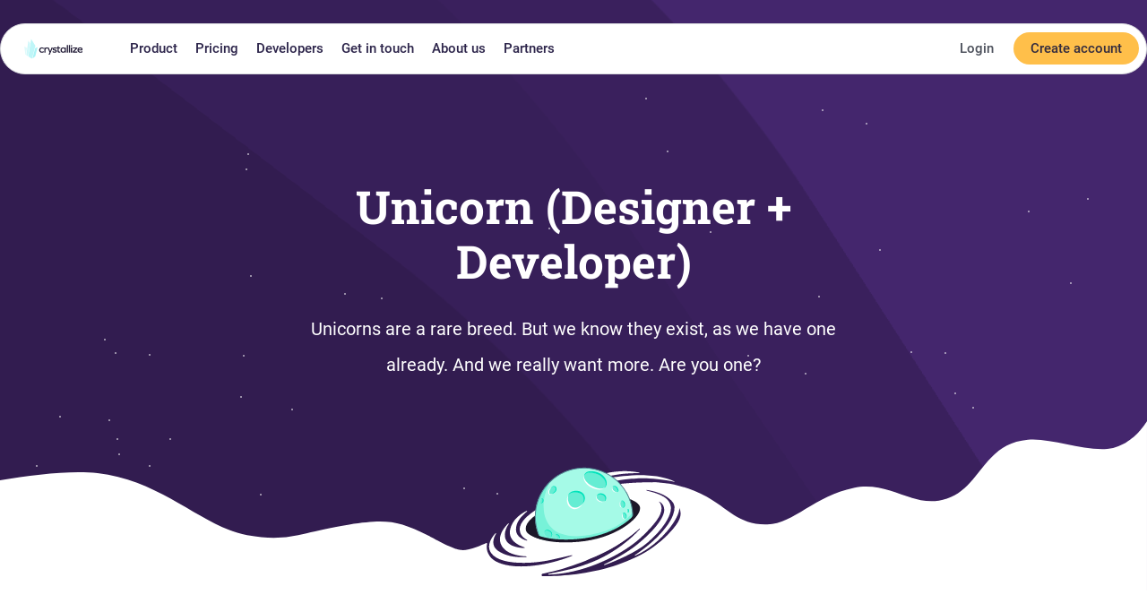

--- FILE ---
content_type: text/html; charset=utf-8
request_url: https://crystallize.com/careers/unicorn-designer-developer
body_size: 41227
content:
<!DOCTYPE html><html lang="en"><head><meta charSet="utf-8"/><meta name="viewport" content="width=device-width"/><title>Unicorn (Designer + Developer) | Crystallize</title><meta name="description" content="Unicorns are a rare breed. But we know they exist, as we have one already. And we really want more. Are you one?"/><meta property="og:title" content="Unicorn (Designer + Developer)"/><meta property="og:description" content="Unicorns are a rare breed. But we know they exist, as we have one already. And we really want more. Are you one?"/><meta property="og:url" content="https://crystallize.com/careers/unicorn-designer-developer"/><meta property="og:image" content="https://media.crystallize.com/crystallize_marketing/22/3/16/19/unicorn-designer-devloper-open-position-crystallize.png"/><meta property="og:image:secure_url" content="https://media.crystallize.com/crystallize_marketing/22/3/16/19/unicorn-designer-devloper-open-position-crystallize.png"/><meta name="twitter:card" content="summary"/><meta name="twitter:site" content="@CrystallizeAPI"/><meta name="twitter:title" content="Unicorn (Designer + Developer)"/><meta name="twitter:description" content="Unicorns are a rare breed. But we know they exist, as we have one already. And we really want more. Are you one?"/><meta name="twitter:image" content="https://media.crystallize.com/crystallize_marketing/22/3/16/19/unicorn-designer-devloper-open-position-crystallize.png"/><link rel="canonical" href="https://crystallize.com/careers/unicorn-designer-developer"/><meta property="og:type" content="career"/><script src="/static-min/scripts/dropup.min.js" defer=""></script><meta name="next-head-count" content="17"/><link href="https://media.crystallize.com" rel="preconnect" crossorigin="true"/><link rel="apple-touch-icon" sizes="180x180" href="/static/favicons/apple-touch-icon.png"/><link rel="icon" type="image/png" sizes="32x32" href="/static/favicons/favicon-32x32.png"/><link rel="icon" type="image/png" sizes="16x16" href="/static/favicons/favicon-16x16.png"/><link rel="manifest" href="/static/favicons/site.webmanifest"/><link rel="mask-icon" href="/static/favicons/safari-pinned-tab.svg" color="#8fdecb"/><link rel="shortcut icon" href="/static/favicons/favicon.ico"/><meta name="msapplication-TileColor" content="#00aba9"/><meta name="msapplication-config" content="/static/favicons/browserconfig.xml"/><meta name="theme-color" content="#ffffff"/><script defer="" data-domain="crystallize.com" src="/event/js/script.js"></script><script defer="" data-domain="crystallize.com" data-api="/event/api/event" src="/event/js/script.js"></script><script defer="" data-domain="crystallize.com" data-api="/event/mouseflow" src="/event/mouseflow"></script><script type="text/partytown">(function(w,d,s,l,i){w[l]=w[l]||[];w[l].push({'gtm.start':
new Date().getTime(),event:'gtm.js'});var f=d.getElementsByTagName(s)[0],
j=d.createElement(s),dl=l!='dataLayer'?'&l='+l:'';j.async=true;j.src=
'https://www.googletagmanager.com/gtm.js?id='+i+dl;f.parentNode.insertBefore(j,f);
})(window,document,'script','dataLayer','GTM-PNR7MXV');</script><script>
                window.dataLayer = window.dataLayer || [];
                dataLayer.push({
                  event: 'custom-page-load',
                  customEnvironment: 'development'
                });
              </script><script>window._onIntersecting=function(e,r){e.__observer&&e.__observer.disconnect(),e.__observer=new IntersectionObserver(function([n]){n.isIntersecting&&(r(e),e.__observer.disconnect())},{rootMargin:"100% 0%",threshold:0}),e.__observer.observe(e)};</script><link data-next-font="size-adjust" rel="preconnect" href="/" crossorigin="anonymous"/><link rel="preload" href="https://crystallize-website-git-feat-backport-header-crystallize.vercel.app/_next/static/css/9a1aee3d3241521a.css" as="style"/><link rel="stylesheet" href="https://crystallize-website-git-feat-backport-header-crystallize.vercel.app/_next/static/css/9a1aee3d3241521a.css" data-n-g=""/><noscript data-n-css=""></noscript><script defer="" nomodule="" src="https://crystallize-website-git-feat-backport-header-crystallize.vercel.app/_next/static/chunks/polyfills-c67a75d1b6f99dc8.js"></script><script src="https://crystallize-website-git-feat-backport-header-crystallize.vercel.app/_next/static/chunks/webpack-e800221b0b899627.js" defer=""></script><script src="https://crystallize-website-git-feat-backport-header-crystallize.vercel.app/_next/static/chunks/framework-fee8a7e75612eda8.js" defer=""></script><script src="https://crystallize-website-git-feat-backport-header-crystallize.vercel.app/_next/static/chunks/main-fb865d4a5a1267f5.js" defer=""></script><script src="https://crystallize-website-git-feat-backport-header-crystallize.vercel.app/_next/static/chunks/pages/_app-17e8657a5b84333a.js" defer=""></script><script src="https://crystallize-website-git-feat-backport-header-crystallize.vercel.app/_next/static/chunks/2989-333ccd274b330406.js" defer=""></script><script src="https://crystallize-website-git-feat-backport-header-crystallize.vercel.app/_next/static/chunks/3061-5718222e17e399be.js" defer=""></script><script src="https://crystallize-website-git-feat-backport-header-crystallize.vercel.app/_next/static/chunks/3392-7638d635ff2c1a24.js" defer=""></script><script src="https://crystallize-website-git-feat-backport-header-crystallize.vercel.app/_next/static/chunks/1304-242529c132f52c09.js" defer=""></script><script src="https://crystallize-website-git-feat-backport-header-crystallize.vercel.app/_next/static/chunks/pages/careers/%5Bjob-post%5D-de791f28b36303dd.js" defer=""></script><script src="https://crystallize-website-git-feat-backport-header-crystallize.vercel.app/_next/static/wNQ_YAA35Kq-ZlG4NPH0Q/_buildManifest.js" defer=""></script><script src="https://crystallize-website-git-feat-backport-header-crystallize.vercel.app/_next/static/wNQ_YAA35Kq-ZlG4NPH0Q/_ssgManifest.js" defer=""></script><style data-styled="" data-styled-version="5.3.11">.kuRynk{font-size:var(--font-size-2);font-family:var(--font-family-main);margin:0 0 15px;}/*!sc*/
data-styled.g2[id="headings__H2-sc-9cop4-1"]{content:"kuRynk,"}/*!sc*/
.Dtucp{font-family:var(--font-family-main);line-height:1.2em;color:hsl(192,27%,28%);color:#fff;font-size:var(--font-size-h2);margin-bottom:25px;color:#fff;}/*!sc*/
@media (min-width:1600px){.Dtucp{font-size:50px;}}/*!sc*/
@media (max-width:767px){.Dtucp{font-size:35px;margin-bottom:15px;}}/*!sc*/
.iDrDTJ{font-family:var(--font-family-main);line-height:1.2em;color:hsl(192,27%,28%);font-size:var(--font-size-h2);margin-bottom:25px;}/*!sc*/
@media (min-width:1600px){.iDrDTJ{font-size:50px;}}/*!sc*/
@media (max-width:767px){.iDrDTJ{font-size:35px;margin-bottom:15px;}}/*!sc*/
data-styled.g4[id="headings__Title-sc-9cop4-4"]{content:"Dtucp,iDrDTJ,"}/*!sc*/
.cGNiWC{position:relative;z-index:2;-webkit-transition:opacity 100ms,-webkit-transform 100ms;-webkit-transition:opacity 100ms,transform 100ms;transition:opacity 100ms,transform 100ms;}/*!sc*/
data-styled.g6[id="button__Text-sc-1op7azj-0"]{content:"cGNiWC,"}/*!sc*/
@media (min-width:768px) border-radius:45px;/*!sc*/
.ffNfRr{-webkit-flex:1 1 auto;-ms-flex:1 1 auto;flex:1 1 auto;background:#ddd;color:#fff;font-weight:600;-webkit-text-decoration:none;text-decoration:none;text-align:center;border-radius:8px;padding:15px 20px;font-weight:600;padding:14px 25px;font-size:16px;border:2px solid transparent;background:hsl(37,100%,66%);color:hsl(192,27%,28%);}/*!sc*/
@media (min-width:768px){.ffNfRr{font-size:18px;padding:20px 35px;}}/*!sc*/
data-styled.g7[id="button__Inner-sc-1op7azj-1"]{content:"ffNfRr,"}/*!sc*/
.hFvhMg{display:-webkit-inline-box;display:-webkit-inline-flex;display:-ms-inline-flexbox;display:inline-flex;border-radius:0;border:none;padding:0;-webkit-appearance:none;-moz-appearance:none;appearance:none;cursor:pointer;-webkit-text-decoration:none;text-decoration:none;position:relative;z-index:1;}/*!sc*/
@media (hover:hover){.hFvhMg:hover{-webkit-text-decoration:none;text-decoration:none;}.hFvhMg:hover .button__Inner-sc-1op7azj-1{-webkit-text-decoration:none;text-decoration:none;background:hsl(37,100%,76%);}}/*!sc*/
.hFvhMg[disabled]{cursor:default;}/*!sc*/
.hFvhMg[disabled] .button__Inner-sc-1op7azj-1{background:#e1e1e2;color:#cfcfd0;}/*!sc*/
data-styled.g8[id="button__Outer-sc-1op7azj-2"]{content:"hFvhMg,"}/*!sc*/
.fOJrlr p,.fOJrlr ul li,.fOJrlr ol li,.fOJrlr pre{font-size:20px;}/*!sc*/
.fOJrlr p{margin:0 0 1.7em 0;line-height:2em;}/*!sc*/
.fOJrlr p + ul{margin-top:-1.2em;}/*!sc*/
.fOJrlr ol,.fOJrlr ul{font-size:var(--font-size-1);margin:0 0 1.7em 1.2em;}/*!sc*/
.fOJrlr ol > li,.fOJrlr ul > li{line-height:2em;}/*!sc*/
.fOJrlr ol > li:not(:last-child),.fOJrlr ul > li:not(:last-child){margin-bottom:5px;}/*!sc*/
.fOJrlr blockquote{padding:50px 0;font-size:var(--font-size-h2);font-family:var(--font-family-main);color:hsl(192,27%,28%);position:relative;margin:0;}/*!sc*/
.fOJrlr blockquote:not(:last-child){margin-bottom:1em;}/*!sc*/
.fOJrlr blockquote:before{content:'';width:80px;height:70px;position:absolute;right:0;bottom:0;background-image:url("data:image/svg+xml,%3Csvg width='65' height='51' viewBox='0 0 65 51' fill='none' xmlns='http://www.w3.org/2000/svg'%0A%3E%3Cpath d='M35.0865 42.1095C39.9469 40.3421 43.5922 38.5747 46.0224 36.8073C48.4525 34.9294 49.6676 32.3888 49.6676 29.1853C49.6676 27.6389 49.0601 26.479 47.845 25.7058C46.6299 24.8221 45.1939 23.9383 43.5369 23.0546C41.9904 22.0605 40.6097 20.7349 39.3946 19.078C38.1795 17.3106 37.5719 14.7699 37.5719 11.456C37.5719 7.70026 38.6766 4.88345 40.8858 3.00558C43.2055 1.01724 46.0776 0.0230713 49.5019 0.0230713C54.1414 0.0230713 57.8419 1.68002 60.6035 4.99392C63.3651 8.19735 64.7459 12.6159 64.7459 18.2495C64.7459 25.3191 62.4814 31.7812 57.9524 37.6358C53.5338 43.4903 45.9119 47.8536 35.0865 50.7257V42.1095ZM0.456299 42.1095C5.31668 40.3421 8.96196 38.5747 11.3922 36.8073C13.8223 34.9294 15.0374 32.3888 15.0374 29.1853C15.0374 27.6389 14.4299 26.479 13.2148 25.7058C11.9997 24.8221 10.5637 23.9383 8.90673 23.0546C7.36025 22.0605 5.97946 20.7349 4.76436 19.078C3.54927 17.3106 2.94172 14.7699 2.94172 11.456C2.94172 7.70026 4.04635 4.88345 6.25562 3.00558C8.57534 1.01724 11.4474 0.0230713 14.8717 0.0230713C19.5112 0.0230713 23.2117 1.68002 25.9733 4.99392C28.7349 8.19735 30.1157 12.6159 30.1157 18.2495C30.1157 25.3191 27.8512 31.7812 23.3222 37.6358C18.9036 43.4903 11.2817 47.8536 0.456299 50.7257V42.1095Z' fill='%23BFF6F8' /%3E%3C/svg%3E");background-size:contain;background-repeat:no-repeat;}/*!sc*/
@media (max-width:767px){.fOJrlr blockquote{padding:25px 0;}.fOJrlr blockquote:before{width:50px;height:40px;}}/*!sc*/
.fOJrlr pre{width:calc(100% + var(--content-padding));font-size:16px;box-shadow:rgba(0,0,0,0.05) 2px 1px 1px;line-height:1.6;padding:25px 50px;background:rgb(243,244,246);border-radius:5px;overflow:auto;max-width:100%;width:100%;}/*!sc*/
@media (max-width:767px) p,ul,ol,pre{.fOJrlr{font-size:var(--font-size-lead);font-weight:600;}@media (max-width:767px){.fOJrlr{font-size:16px;}}}/*!sc*/
.fOJrlr p,.fOJrlr ul,.fOJrlr ol,.fOJrlr pre,.fOJrlr .fancy-link{color:#fff;}/*!sc*/
.dzjQsg p,.dzjQsg ul li,.dzjQsg ol li,.dzjQsg pre{font-size:var(--font-size-1);}/*!sc*/
.dzjQsg p{margin:0 0 1.7em 0;line-height:2em;}/*!sc*/
.dzjQsg p + ul{margin-top:-1.2em;}/*!sc*/
.dzjQsg ol,.dzjQsg ul{font-size:var(--font-size-1);margin:0 0 1.7em 1.2em;}/*!sc*/
.dzjQsg ol > li,.dzjQsg ul > li{line-height:2em;}/*!sc*/
.dzjQsg ol > li:not(:last-child),.dzjQsg ul > li:not(:last-child){margin-bottom:5px;}/*!sc*/
.dzjQsg blockquote{padding:50px 0;font-size:var(--font-size-h2);font-family:var(--font-family-main);color:hsl(192,27%,28%);position:relative;margin:0;}/*!sc*/
.dzjQsg blockquote:not(:last-child){margin-bottom:1em;}/*!sc*/
.dzjQsg blockquote:before{content:'';width:80px;height:70px;position:absolute;right:0;bottom:0;background-image:url("data:image/svg+xml,%3Csvg width='65' height='51' viewBox='0 0 65 51' fill='none' xmlns='http://www.w3.org/2000/svg'%0A%3E%3Cpath d='M35.0865 42.1095C39.9469 40.3421 43.5922 38.5747 46.0224 36.8073C48.4525 34.9294 49.6676 32.3888 49.6676 29.1853C49.6676 27.6389 49.0601 26.479 47.845 25.7058C46.6299 24.8221 45.1939 23.9383 43.5369 23.0546C41.9904 22.0605 40.6097 20.7349 39.3946 19.078C38.1795 17.3106 37.5719 14.7699 37.5719 11.456C37.5719 7.70026 38.6766 4.88345 40.8858 3.00558C43.2055 1.01724 46.0776 0.0230713 49.5019 0.0230713C54.1414 0.0230713 57.8419 1.68002 60.6035 4.99392C63.3651 8.19735 64.7459 12.6159 64.7459 18.2495C64.7459 25.3191 62.4814 31.7812 57.9524 37.6358C53.5338 43.4903 45.9119 47.8536 35.0865 50.7257V42.1095ZM0.456299 42.1095C5.31668 40.3421 8.96196 38.5747 11.3922 36.8073C13.8223 34.9294 15.0374 32.3888 15.0374 29.1853C15.0374 27.6389 14.4299 26.479 13.2148 25.7058C11.9997 24.8221 10.5637 23.9383 8.90673 23.0546C7.36025 22.0605 5.97946 20.7349 4.76436 19.078C3.54927 17.3106 2.94172 14.7699 2.94172 11.456C2.94172 7.70026 4.04635 4.88345 6.25562 3.00558C8.57534 1.01724 11.4474 0.0230713 14.8717 0.0230713C19.5112 0.0230713 23.2117 1.68002 25.9733 4.99392C28.7349 8.19735 30.1157 12.6159 30.1157 18.2495C30.1157 25.3191 27.8512 31.7812 23.3222 37.6358C18.9036 43.4903 11.2817 47.8536 0.456299 50.7257V42.1095Z' fill='%23BFF6F8' /%3E%3C/svg%3E");background-size:contain;background-repeat:no-repeat;}/*!sc*/
@media (max-width:767px){.dzjQsg blockquote{padding:25px 0;}.dzjQsg blockquote:before{width:50px;height:40px;}}/*!sc*/
.dzjQsg pre{width:calc(100% + var(--content-padding));font-size:16px;box-shadow:rgba(0,0,0,0.05) 2px 1px 1px;line-height:1.6;padding:25px 50px;background:rgb(243,244,246);border-radius:5px;overflow:auto;max-width:100%;width:100%;}/*!sc*/
@media (max-width:767px) p,ul,ol,pre{.dzjQsg{font-size:var(--font-size-body);}@media (max-width:767px){.dzjQsg{font-size:14px;}}}/*!sc*/
data-styled.g10[id="content-transformer__ContentTransformerOuter-sc-1wdga9f-0"]{content:"fOJrlr,dzjQsg,"}/*!sc*/
.hQgusb{max-width:var(--max-content-width);padding:0 25px;margin:0 auto;}/*!sc*/
data-styled.g11[id="layout__SharedContentLayout-sc-1fzsuvp-0"]{content:"hQgusb,"}/*!sc*/
.hJuhwK{display:block;height:auto;width:100%;-webkit-transform:scale(1,1);-ms-transform:scale(1,1);transform:scale(1,1);}/*!sc*/
.gwVaWu{display:block;height:auto;width:100%;-webkit-transform:scale(1,1);-ms-transform:scale(1,1);transform:scale(1,1);-webkit-transform:scale(-1,-1);-ms-transform:scale(-1,-1);transform:scale(-1,-1);}/*!sc*/
data-styled.g12[id="divider__Svg-sc-12fg9gj-0"]{content:"hJuhwK,gwVaWu,"}/*!sc*/
.eJlsPM{overflow:hidden;position:relative;background:hsl(265,48%,29%);}/*!sc*/
.eJlsPM .box{position:absolute;top:0;-webkit-transform:rotate(80deg);-ms-transform:rotate(80deg);transform:rotate(80deg);left:-30%;z-index:0;width:100%;right:0;bottom:0;opacity:0;-webkit-animation:revealWaves 1s;animation:revealWaves 1s;-webkit-animation-fill-mode:forwards;animation-fill-mode:forwards;-webkit-animation-delay:100ms;animation-delay:100ms;}/*!sc*/
.eJlsPM .wave{position:absolute;opacity:0.4;width:3000px;height:2600px;margin-left:-150px;margin-top:-250px;border-radius:43%;z-index:5;}/*!sc*/
.eJlsPM .wave.-one{-webkit-animation:rotate 56s infinite linear;animation:rotate 56s infinite linear;opacity:0.05;top:-10%;background:black;}/*!sc*/
.eJlsPM .wave.-two{-webkit-animation:rotate 32s infinite linear;animation:rotate 32s infinite linear;opacity:0.1;background:black;top:30%;}/*!sc*/
.eJlsPM .wave.-three{opacity:0.15;-webkit-animation:rotate 60s infinite linear;animation:rotate 60s infinite linear;top:-40%;background-color:black;}/*!sc*/
.eJlsPM .stars{width:2px;height:2px;background:transparent;box-shadow:0 2px 200px #fff,2791px 1479px #fff,1800px 1366px #fff,1493px 572px #fff,50px 859px #fff,976px 1399px #fff,2030px 1707px #fff,600px 1722px #fff,2558px 2143px #fff,1774px 847px #fff,1738px 1897px #fff,130px 489px #fff,2642px 1344px #fff,446px 2817px #fff,184px 2242px #fff,2325px 1570px #fff,362px 1058px #fff,1187px 1831px #fff,1492px 1468px #fff,913px 330px #fff,1px 1457px #fff,147px 2419px #fff,383px 2949px #fff,2185px 1049px #fff,505px 2284px #fff,156px 2161px #fff,2857px 2544px #fff,397px 1406px #fff,559px 2940px #fff,378px 2771px #fff,1583px 654px #fff,2049px 2636px #fff,1091px 533px #fff,1177px 1711px #fff,960px 2831px #fff,1846px 182px #fff,519px 1685px #fff,1414px 1140px #fff,2777px 2746px #fff,1913px 1065px #fff,522px 2934px #fff,589px 1409px #fff,281px 916px #fff,1526px 863px #fff,2617px 2693px #fff,2039px 1px #fff,39px 1757px #fff,991px 1790px #fff,332px 1014px #fff,1164px 2466px #fff,1791px 1192px #fff,522px 952px #fff,2590px 492px #fff,139px 2886px #fff,1663px 2489px #fff,2191px 2164px #fff,203px 806px #fff,1862px 1887px #fff,1132px 2997px #fff,2549px 1168px #fff,1344px 798px #fff,1782px 1263px #fff,1560px 1905px #fff,1113px 2012px #fff,246px 2660px #fff,2351px 2737px #fff,2322px 2177px #fff,2701px 1761px #fff,2410px 1824px #fff,834px 396px #fff,2853px 1781px #fff,1422px 293px #fff,2995px 2453px #fff,2720px 648px #fff,2706px 448px #fff,2419px 934px #fff,1411px 2409px #fff,744px 168px #fff,1445px 346px #fff,2790px 480px #fff,2935px 1357px #fff,1740px 2790px #fff,2512px 2390px #fff,1585px 2198px #fff,2458px 1813px #fff,2477px 2951px #fff,2908px 2989px #fff,2683px 2135px #fff,1069px 2294px #fff,2619px 517px #fff,230px 2388px #fff,917px 122px #fff,2056px 2264px #fff,2788px 1397px #fff,2833px 2677px #fff,50px 1242px #fff,966px 137px #fff,2518px 581px #fff,2693px 233px #fff,779px 2535px #fff,1667px 1324px #fff,2700px 2082px #fff,2354px 211px #fff,985px 2002px #fff,752px 549px #fff,1339px 2086px #fff,639px 1013px #fff,2469px 1459px #fff,1029px 1137px #fff,2140px 2096px #fff,2482px 1332px #fff,1458px 2607px #fff,1246px 1104px #fff,1432px 186px #fff,2124px 182px #fff,599px 408px #fff,2675px 2158px #fff,2371px 153px #fff,231px 2541px #fff,2107px 1721px #fff,2719px 66px #fff,756px 1202px #fff,792px 258px #fff,2866px 15px #fff,333px 1626px #fff,2186px 193px #fff,2356px 1014px #fff,2243px 1686px #fff,2932px 2173px #fff,655px 1533px #fff,431px 2172px #fff,298px 1890px #fff,2051px 1518px #fff,517px 544px #fff,1517px 1755px #fff,981px 278px #fff,2188px 1421px #fff,1514px 1315px #fff,581px 784px #fff,2550px 711px #fff,2384px 2948px #fff,848px 2251px #fff,1703px 258px #fff,2259px 2869px #fff,1768px 916px #fff,952px 1836px #fff,2152px 1844px #fff,49px 1963px #fff,2194px 1469px #fff,1928px 1808px #fff,1455px 1841px #fff,2280px 733px #fff,40px 519px #fff,2045px 791px #fff,2363px 468px #fff,1442px 1109px #fff,1480px 309px #fff,2676px 782px #fff,2561px 2959px #fff,384px 2976px #fff,2756px 2701px #fff,1147px 235px #fff,2978px 1178px #fff,2996px 1560px #fff,1876px 1936px #fff,428px 2457px #fff,478px 1736px #fff,2219px 2512px #fff,2127px 2464px #fff,2632px 1997px #fff,2936px 1076px #fff,664px 1681px #fff,375px 2303px #fff,639px 1902px #fff,688px 1862px #fff,425px 332px #fff,1369px 2109px #fff,2224px 872px #fff,1500px 2632px #fff,354px 1156px #fff,94px 1069px #fff,1329px 1008px #fff,24px 2708px #fff,2593px 2439px #fff,2934px 1018px #fff,2123px 373px #fff,2601px 2357px #fff,1879px 2535px #fff,1489px 2281px #fff,1258px 2363px #fff,621px 36px #fff,279px 307px #fff,2813px 2142px #fff,1982px 240px #fff,580px 2315px #fff,2668px 1794px #fff,2935px 1542px #fff,132px 506px #fff,609px 2026px #fff,352px 1579px #fff,377px 651px #fff,2592px 2454px #fff,2308px 2191px #fff,943px 2213px #fff,2938px 2935px #fff,2028px 1676px #fff,2032px 89px #fff,2821px 1234px #fff,2433px 965px #fff,1452px 1953px #fff,1830px 1235px #fff,872px 1211px #fff,554px 550px #fff,2703px 2053px #fff,612px 254px #fff,1373px 1443px #fff,2898px 1016px #fff,350px 2102px #fff,1872px 978px #fff,1503px 2021px #fff,66px 464px #fff,1885px 1620px #fff,2289px 622px #fff,128px 393px #fff,1526px 2840px #fff,976px 1847px #fff,147px 1838px #fff,1704px 2030px #fff,1448px 764px #fff,599px 995px #fff,2199px 2469px #fff,492px 675px #fff,268px 442px #fff,1713px 1238px #fff,2337px 141px #fff,1882px 988px #fff,122px 1374px #fff,1748px 1388px #fff,2490px 338px #fff,2802px 2857px #fff,2546px 905px #fff,1027px 1303px #fff,2372px 1057px #fff,1042px 2640px #fff,939px 1551px #fff,1043px 2552px #fff,2913px 1032px #fff,1489px 1604px #fff,1003px 2187px #fff,387px 2830px #fff,1253px 2372px #fff,1154px 909px #fff,2728px 1995px #fff,2077px 1921px #fff,2976px 1309px #fff,2354px 1923px #fff,2042px 2941px #fff,1094px 1177px #fff,2450px 2744px #fff,121px 468px #fff,1321px 1772px #fff,248px 2495px #fff,1746px 942px #fff,647px 931px #fff,991px 1368px #fff,189px 489px #fff,1837px 725px #fff,1143px 2776px #fff,2593px 1727px #fff,2508px 310px #fff,905px 1717px #fff,2606px 2990px #fff,1812px 191px #fff,1336px 975px #fff,1427px 2896px #fff,1506px 1550px #fff,2276px 2920px #fff,864px 2043px #fff,1699px 1325px #fff,1335px 2907px #fff,527px 696px #fff,116px 378px #fff,2701px 2596px #fff,118px 45px #fff,2513px 619px #fff,1908px 465px #fff,1707px 2px #fff,752px 810px #fff,1826px 974px #fff,1788px 2125px #fff,229px 2133px #fff,1238px 1065px #fff,1880px 2208px #fff,1174px 1317px #fff,2566px 1996px #fff,2225px 2297px #fff,1555px 1926px #fff,2383px 1667px #fff,1399px 125px #fff,2594px 171px #fff,1092px 2554px #fff,1183px 1027px #fff,2616px 2476px #fff,602px 1055px #fff,1559px 292px #fff,1443px 2674px #fff,605px 306px #fff,2359px 195px #fff,1287px 2139px #fff,2680px 666px #fff,167px 1372px #fff,165px 693px #fff,172px 2947px #fff,2150px 1732px #fff,2609px 2822px #fff,1331px 1098px #fff,647px 1321px #fff,389px 742px #fff,964px 2419px #fff,1983px 2354px #fff,1413px 952px #fff,2664px 1891px #fff,2595px 156px #fff,1066px 2703px #fff,2303px 1081px #fff,1946px 1412px #fff,2108px 2344px #fff,1828px 2019px #fff,1784px 1037px #fff,1286px 1093px #fff,1860px 302px #fff,1385px 2137px #fff,17px 2359px #fff,353px 1994px #fff,1467px 1401px #fff,2667px 2152px #fff,2978px 1455px #fff,1878px 1602px #fff,1610px 1585px #fff,1589px 1025px #fff,672px 1512px #fff,68px 2705px #fff,1101px 836px #fff,276px 171px #fff,2984px 421px #fff,2440px 2178px #fff,2734px 2840px #fff,1040px 1352px #fff,2407px 276px #fff,1734px 2299px #fff,2148px 2447px #fff,2816px 1045px #fff,1326px 602px #fff,978px 2045px #fff,1713px 1367px #fff,2871px 2536px #fff,1940px 2518px #fff,1085px 454px #fff,2346px 697px #fff,1903px 12px #fff,83px 1394px #fff,274px 188px #fff,1328px 82px #fff,166px 519px #fff,2477px 2607px #fff,1965px 1775px #fff,2092px 2100px #fff,2026px 339px #fff,1323px 1187px #fff,1409px 2266px #fff,1209px 2057px #fff,957px 1702px #fff,1071px 2241px #fff,1116px 2427px #fff,344px 1347px #fff,1846px 901px #fff,1156px 2249px #fff,2557px 1686px #fff,501px 2549px #fff,1860px 1769px #fff,898px 416px #fff,1387px 1222px #fff,1749px 986px #fff,1054px 393px #fff,2715px 1864px #fff,2840px 1695px #fff,2695px 670px #fff,2169px 915px #fff,24px 855px #fff,525px 2873px #fff,2354px 1878px #fff,1442px 1781px #fff,76px 807px #fff,43px 964px #fff,737px 1638px #fff,2754px 2538px #fff,660px 655px #fff,1343px 1810px #fff,2286px 519px #fff,1552px 2270px #fff,2353px 2374px #fff,1768px 313px #fff,1813px 1929px #fff,1249px 616px #fff,1515px 333px #fff,2649px 1009px #fff,1333px 2447px #fff,2621px 2898px #fff,1738px 2072px #fff,2276px 2284px #fff,2616px 576px #fff,500px 761px #fff,720px 109px #fff,1535px 2706px #fff,325px 456px #fff,2214px 522px #fff,730px 2773px #fff,1016px 392px #fff,2419px 203px #fff,2769px 189px #fff,2830px 2897px #fff,2954px 1989px #fff,1328px 114px #fff,172px 2420px #fff,1641px 844px #fff,428px 1338px #fff,2668px 2171px #fff,2900px 797px #fff,859px 1026px #fff,567px 1342px #fff,2574px 1752px #fff,1680px 2318px #fff,1526px 1880px #fff,1861px 1318px #fff,2956px 1704px #fff,2307px 637px #fff,1169px 941px #fff,282px 2602px #fff,373px 2933px #fff,1902px 513px #fff,973px 2763px #fff,641px 732px #fff,2042px 519px #fff,1496px 2401px #fff,2047px 141px #fff,166px 395px #fff,1194px 315px #fff,271px 396px #fff,2998px 92px #fff,1309px 421px #fff,1829px 1145px #fff,1012px 1407px #fff,1740px 2321px #fff,1550px 1739px #fff,2591px 472px #fff,1517px 780px #fff,2759px 2397px #fff,1721px 2184px #fff,2613px 2634px #fff,570px 2544px #fff,401px 1721px #fff,384px 327px #fff,1092px 649px #fff,1423px 114px #fff,2761px 2327px #fff,761px 955px #fff,849px 1322px #fff,2970px 1534px #fff,814px 2165px #fff,1780px 1940px #fff,1300px 2504px #fff,2381px 475px #fff,924px 1841px #fff,2744px 2705px #fff,1065px 438px #fff,1235px 2182px #fff,644px 1148px #fff,2275px 1738px #fff,1509px 1746px #fff,1988px 2545px #fff,2286px 2652px #fff,2983px 2682px #fff,767px 242px #fff,290px 551px #fff,2933px 290px #fff,969px 1917px #fff,2229px 1627px #fff,2509px 612px #fff,83px 596px #fff,1123px 2439px #fff,2814px 1650px #fff,1213px 221px #fff,693px 730px #fff,1254px 1520px #fff,2323px 1989px #fff,2395px 1918px #fff,2126px 265px #fff,1783px 2790px #fff,702px 934px #fff,693px 234px #fff,1469px 454px #fff;top:0;bottom:0;position:absolute;z-index:1;opacity:0.5;}/*!sc*/
.eJlsPM .stars:after{content:' ';position:absolute;width:1px;height:1px;background:transparent;box-shadow:0 2px 200px #fff,2791px 1479px #fff,1800px 1366px #fff,1493px 572px #fff,50px 859px #fff,976px 1399px #fff,2030px 1707px #fff,600px 1722px #fff,2558px 2143px #fff,1774px 847px #fff,1738px 1897px #fff,130px 489px #fff,2642px 1344px #fff,446px 2817px #fff,184px 2242px #fff,2325px 1570px #fff,362px 1058px #fff,1187px 1831px #fff,1492px 1468px #fff,913px 330px #fff,1px 1457px #fff,147px 2419px #fff,383px 2949px #fff,2185px 1049px #fff,505px 2284px #fff,156px 2161px #fff,2857px 2544px #fff,397px 1406px #fff,559px 2940px #fff,378px 2771px #fff,1583px 654px #fff,2049px 2636px #fff,1091px 533px #fff,1177px 1711px #fff,960px 2831px #fff,1846px 182px #fff,519px 1685px #fff,1414px 1140px #fff,2777px 2746px #fff,1913px 1065px #fff,522px 2934px #fff,589px 1409px #fff,281px 916px #fff,1526px 863px #fff,2617px 2693px #fff,2039px 1px #fff,39px 1757px #fff,991px 1790px #fff,332px 1014px #fff,1164px 2466px #fff,1791px 1192px #fff,522px 952px #fff,2590px 492px #fff,139px 2886px #fff,1663px 2489px #fff,2191px 2164px #fff,203px 806px #fff,1862px 1887px #fff,1132px 2997px #fff,2549px 1168px #fff,1344px 798px #fff,1782px 1263px #fff,1560px 1905px #fff,1113px 2012px #fff,246px 2660px #fff,2351px 2737px #fff,2322px 2177px #fff,2701px 1761px #fff,2410px 1824px #fff,834px 396px #fff,2853px 1781px #fff,1422px 293px #fff,2995px 2453px #fff,2720px 648px #fff,2706px 448px #fff,2419px 934px #fff,1411px 2409px #fff,744px 168px #fff,1445px 346px #fff,2790px 480px #fff,2935px 1357px #fff,1740px 2790px #fff,2512px 2390px #fff,1585px 2198px #fff,2458px 1813px #fff,2477px 2951px #fff,2908px 2989px #fff,2683px 2135px #fff,1069px 2294px #fff,2619px 517px #fff,230px 2388px #fff,917px 122px #fff,2056px 2264px #fff,2788px 1397px #fff,2833px 2677px #fff,50px 1242px #fff,966px 137px #fff,2518px 581px #fff,2693px 233px #fff,779px 2535px #fff,1667px 1324px #fff,2700px 2082px #fff,2354px 211px #fff,985px 2002px #fff,752px 549px #fff,1339px 2086px #fff,639px 1013px #fff,2469px 1459px #fff,1029px 1137px #fff,2140px 2096px #fff,2482px 1332px #fff,1458px 2607px #fff,1246px 1104px #fff,1432px 186px #fff,2124px 182px #fff,599px 408px #fff,2675px 2158px #fff,2371px 153px #fff,231px 2541px #fff,2107px 1721px #fff,2719px 66px #fff,756px 1202px #fff,792px 258px #fff,2866px 15px #fff,333px 1626px #fff,2186px 193px #fff,2356px 1014px #fff,2243px 1686px #fff,2932px 2173px #fff,655px 1533px #fff,431px 2172px #fff,298px 1890px #fff,2051px 1518px #fff,517px 544px #fff,1517px 1755px #fff,981px 278px #fff,2188px 1421px #fff,1514px 1315px #fff,581px 784px #fff,2550px 711px #fff,2384px 2948px #fff,848px 2251px #fff,1703px 258px #fff,2259px 2869px #fff,1768px 916px #fff,952px 1836px #fff,2152px 1844px #fff,49px 1963px #fff,2194px 1469px #fff,1928px 1808px #fff,1455px 1841px #fff,2280px 733px #fff,40px 519px #fff,2045px 791px #fff,2363px 468px #fff,1442px 1109px #fff,1480px 309px #fff,2676px 782px #fff,2561px 2959px #fff,384px 2976px #fff,2756px 2701px #fff,1147px 235px #fff,2978px 1178px #fff,2996px 1560px #fff,1876px 1936px #fff,428px 2457px #fff,478px 1736px #fff,2219px 2512px #fff,2127px 2464px #fff,2632px 1997px #fff,2936px 1076px #fff,664px 1681px #fff,375px 2303px #fff,639px 1902px #fff,688px 1862px #fff,425px 332px #fff,1369px 2109px #fff,2224px 872px #fff,1500px 2632px #fff,354px 1156px #fff,94px 1069px #fff,1329px 1008px #fff,24px 2708px #fff,2593px 2439px #fff,2934px 1018px #fff,2123px 373px #fff,2601px 2357px #fff,1879px 2535px #fff,1489px 2281px #fff,1258px 2363px #fff,621px 36px #fff,279px 307px #fff,2813px 2142px #fff,1982px 240px #fff,580px 2315px #fff,2668px 1794px #fff,2935px 1542px #fff,132px 506px #fff,609px 2026px #fff,352px 1579px #fff,377px 651px #fff,2592px 2454px #fff,2308px 2191px #fff,943px 2213px #fff,2938px 2935px #fff,2028px 1676px #fff,2032px 89px #fff,2821px 1234px #fff,2433px 965px #fff,1452px 1953px #fff,1830px 1235px #fff,872px 1211px #fff,554px 550px #fff,2703px 2053px #fff,612px 254px #fff,1373px 1443px #fff,2898px 1016px #fff,350px 2102px #fff,1872px 978px #fff,1503px 2021px #fff,66px 464px #fff,1885px 1620px #fff,2289px 622px #fff,128px 393px #fff,1526px 2840px #fff,976px 1847px #fff,147px 1838px #fff,1704px 2030px #fff,1448px 764px #fff,599px 995px #fff,2199px 2469px #fff,492px 675px #fff,268px 442px #fff,1713px 1238px #fff,2337px 141px #fff,1882px 988px #fff,122px 1374px #fff,1748px 1388px #fff,2490px 338px #fff,2802px 2857px #fff,2546px 905px #fff,1027px 1303px #fff,2372px 1057px #fff,1042px 2640px #fff,939px 1551px #fff,1043px 2552px #fff,2913px 1032px #fff,1489px 1604px #fff,1003px 2187px #fff,387px 2830px #fff,1253px 2372px #fff,1154px 909px #fff,2728px 1995px #fff,2077px 1921px #fff,2976px 1309px #fff,2354px 1923px #fff,2042px 2941px #fff,1094px 1177px #fff,2450px 2744px #fff,121px 468px #fff,1321px 1772px #fff,248px 2495px #fff,1746px 942px #fff,647px 931px #fff,991px 1368px #fff,189px 489px #fff,1837px 725px #fff,1143px 2776px #fff,2593px 1727px #fff,2508px 310px #fff,905px 1717px #fff,2606px 2990px #fff,1812px 191px #fff,1336px 975px #fff,1427px 2896px #fff,1506px 1550px #fff,2276px 2920px #fff,864px 2043px #fff,1699px 1325px #fff,1335px 2907px #fff,527px 696px #fff,116px 378px #fff,2701px 2596px #fff,118px 45px #fff,2513px 619px #fff,1908px 465px #fff,1707px 2px #fff,752px 810px #fff,1826px 974px #fff,1788px 2125px #fff,229px 2133px #fff,1238px 1065px #fff,1880px 2208px #fff,1174px 1317px #fff,2566px 1996px #fff,2225px 2297px #fff,1555px 1926px #fff,2383px 1667px #fff,1399px 125px #fff,2594px 171px #fff,1092px 2554px #fff,1183px 1027px #fff,2616px 2476px #fff,602px 1055px #fff,1559px 292px #fff,1443px 2674px #fff,605px 306px #fff,2359px 195px #fff,1287px 2139px #fff,2680px 666px #fff,167px 1372px #fff,165px 693px #fff,172px 2947px #fff,2150px 1732px #fff,2609px 2822px #fff,1331px 1098px #fff,647px 1321px #fff,389px 742px #fff,964px 2419px #fff,1983px 2354px #fff,1413px 952px #fff,2664px 1891px #fff,2595px 156px #fff,1066px 2703px #fff,2303px 1081px #fff,1946px 1412px #fff,2108px 2344px #fff,1828px 2019px #fff,1784px 1037px #fff,1286px 1093px #fff,1860px 302px #fff,1385px 2137px #fff,17px 2359px #fff,353px 1994px #fff,1467px 1401px #fff,2667px 2152px #fff,2978px 1455px #fff,1878px 1602px #fff,1610px 1585px #fff,1589px 1025px #fff,672px 1512px #fff,68px 2705px #fff,1101px 836px #fff,276px 171px #fff,2984px 421px #fff,2440px 2178px #fff,2734px 2840px #fff,1040px 1352px #fff,2407px 276px #fff,1734px 2299px #fff,2148px 2447px #fff,2816px 1045px #fff,1326px 602px #fff,978px 2045px #fff,1713px 1367px #fff,2871px 2536px #fff,1940px 2518px #fff,1085px 454px #fff,2346px 697px #fff,1903px 12px #fff,83px 1394px #fff,274px 188px #fff,1328px 82px #fff,166px 519px #fff,2477px 2607px #fff,1965px 1775px #fff,2092px 2100px #fff,2026px 339px #fff,1323px 1187px #fff,1409px 2266px #fff,1209px 2057px #fff,957px 1702px #fff,1071px 2241px #fff,1116px 2427px #fff,344px 1347px #fff,1846px 901px #fff,1156px 2249px #fff,2557px 1686px #fff,501px 2549px #fff,1860px 1769px #fff,898px 416px #fff,1387px 1222px #fff,1749px 986px #fff,1054px 393px #fff,2715px 1864px #fff,2840px 1695px #fff,2695px 670px #fff,2169px 915px #fff,24px 855px #fff,525px 2873px #fff,2354px 1878px #fff,1442px 1781px #fff,76px 807px #fff,43px 964px #fff,737px 1638px #fff,2754px 2538px #fff,660px 655px #fff,1343px 1810px #fff,2286px 519px #fff,1552px 2270px #fff,2353px 2374px #fff,1768px 313px #fff,1813px 1929px #fff,1249px 616px #fff,1515px 333px #fff,2649px 1009px #fff,1333px 2447px #fff,2621px 2898px #fff,1738px 2072px #fff,2276px 2284px #fff,2616px 576px #fff,500px 761px #fff,720px 109px #fff,1535px 2706px #fff,325px 456px #fff,2214px 522px #fff,730px 2773px #fff,1016px 392px #fff,2419px 203px #fff,2769px 189px #fff,2830px 2897px #fff,2954px 1989px #fff,1328px 114px #fff,172px 2420px #fff,1641px 844px #fff,428px 1338px #fff,2668px 2171px #fff,2900px 797px #fff,859px 1026px #fff,567px 1342px #fff,2574px 1752px #fff,1680px 2318px #fff,1526px 1880px #fff,1861px 1318px #fff,2956px 1704px #fff,2307px 637px #fff,1169px 941px #fff,282px 2602px #fff,373px 2933px #fff,1902px 513px #fff,973px 2763px #fff,641px 732px #fff,2042px 519px #fff,1496px 2401px #fff,2047px 141px #fff,166px 395px #fff,1194px 315px #fff,271px 396px #fff,2998px 92px #fff,1309px 421px #fff,1829px 1145px #fff,1012px 1407px #fff,1740px 2321px #fff,1550px 1739px #fff,2591px 472px #fff,1517px 780px #fff,2759px 2397px #fff,1721px 2184px #fff,2613px 2634px #fff,570px 2544px #fff,401px 1721px #fff,384px 327px #fff,1092px 649px #fff,1423px 114px #fff,2761px 2327px #fff,761px 955px #fff,849px 1322px #fff,2970px 1534px #fff,814px 2165px #fff,1780px 1940px #fff,1300px 2504px #fff,2381px 475px #fff,924px 1841px #fff,2744px 2705px #fff,1065px 438px #fff,1235px 2182px #fff,644px 1148px #fff,2275px 1738px #fff,1509px 1746px #fff,1988px 2545px #fff,2286px 2652px #fff,2983px 2682px #fff,767px 242px #fff,290px 551px #fff,2933px 290px #fff,969px 1917px #fff,2229px 1627px #fff,2509px 612px #fff,83px 596px #fff,1123px 2439px #fff,2814px 1650px #fff,1213px 221px #fff,693px 730px #fff,1254px 1520px #fff,2323px 1989px #fff,2395px 1918px #fff,2126px 265px #fff,1783px 2790px #fff,702px 934px #fff,693px 234px #fff,1469px 454px #fff;}/*!sc*/
@-webkit-keyframes rotate{from{-webkit-transform:rotate(0deg);-ms-transform:rotate(0deg);transform:rotate(0deg);}from{-webkit-transform:rotate(360deg);-ms-transform:rotate(360deg);transform:rotate(360deg);}}/*!sc*/
@keyframes rotate{from{-webkit-transform:rotate(0deg);-ms-transform:rotate(0deg);transform:rotate(0deg);}from{-webkit-transform:rotate(360deg);-ms-transform:rotate(360deg);transform:rotate(360deg);}}/*!sc*/
@-webkit-keyframes revealWaves{from{opacity:0;}to{opacity:1;}}/*!sc*/
@keyframes revealWaves{from{opacity:0;}to{opacity:1;}}/*!sc*/
data-styled.g17[id="sc-dcJsrY"]{content:"eJlsPM,"}/*!sc*/
.iwllLU{position:relative;z-index:15;}/*!sc*/
data-styled.g19[id="common___StyledStyledDiv-sc-5yvni8-0"]{content:"iwllLU,"}/*!sc*/
.dRObrP{display:block;height:auto;width:100%;-webkit-transform:scale(1,1);-ms-transform:scale(1,1);transform:scale(1,1);position:relative;z-index:10;margin-bottom:-3px;}/*!sc*/
.dRObrP img,.dRObrP picture{width:100%;min-width:1400px;display:block;-webkit-transform:translateX(-50%);-ms-transform:translateX(-50%);transform:translateX(-50%);margin-left:50%;}/*!sc*/
data-styled.g21[id="blackhole-divider__DividerWrapper-sc-12hl0rf-0"]{content:"dRObrP,"}/*!sc*/
@font-face{font-family:'roboto-slab-fallback';size-adjust:105%;ascent-override:175%;-webkit-descent-override:100%;descent-override:100%;src:local(arial);}/*!sc*/
:root{--content-padding:100px;--max-content-width:1040px;--max-small-content-width:850px;--max-large-content-width:1400px;--font-family-main:"Roboto Slab","roboto-slab-fallback",sans-serif;--listformat-product-height-xl:500px;--listformat-product-height-lg:440px;--listformat-product-height-md:400px;--listformat-product-height-sm:600px;--listformat-product-height-xs:400px;--listformat-product-image-fit:contain;--listformat-product-image-position:center;--font-size-label:14px;--font-size-body :16px;--font-size-lead:20px;--font-size-h1:3.5rem;--font-size-h2:3rem;--font-size-h3:2.5rem;--font-size-h4:1.5rem;--font-size-h5:1rem;--font-size-0:1rem;--font-size-1:1.1rem;--font-size-2:1.7rem;--font-size-3:3rem;--font-size-4:3.2rem;}/*!sc*/
@media (max-width:1023px){:root{--content-padding:50px;}}/*!sc*/
@media (max-width:767px){:root{--content-padding:15px;}}/*!sc*/
@media (min-width:1024px) and (max-width:1599px){:root{--font-size-1:1rem;--font-size-2:1.5rem;--font-size-3:2.5rem;--font-size-4:3rem;}}/*!sc*/
@media (max-width:1023px){:root{--font-size-1:1rem;--font-size-2:1.25rem;--font-size-3:1.5rem;--font-size-4:2.5rem;}}/*!sc*/
@media (max-width:767px){:root{--font-size-1:1.25rem;--font-size-2:1.25rem;--font-size-3:1.25rem;--font-size-4:1.5rem;}}/*!sc*/
html{-ms-text-size-adjust:100%;-webkit-text-size-adjust:100%;font:16px/1 'Roboto',sans-serif;}/*!sc*/
@media (min-width:1600px){html{font:16px/1 'Roboto',sans-serif;}}/*!sc*/
@media (min-width:1024px) and (max-width:1599px){html{font:17px/1 'Roboto',sans-serif;}}/*!sc*/
@media (min-width:768px) and (max-width:1023px){html{font:16px/1 'Roboto',sans-serif;}}/*!sc*/
@media (max-width:767px){html{font:14px/1 'Roboto',sans-serif;}}/*!sc*/
body{margin:0;-moz-osx-font-smoothing:grayscale;-webkit-font-smoothing:antialiased;background:#fafafa;color:#4c505b;}/*!sc*/
*{box-sizing:border-box;}/*!sc*/
h1,h2,h3,h4,blockquote,ol,ul{margin:0 0 1em;padding:0;}/*!sc*/
figure{padding:0;margin:0;}/*!sc*/
main{display:block;}/*!sc*/
strong{font-weight:bold;}/*!sc*/
a,button{color:inherit;}/*!sc*/
a{-webkit-text-decoration:none;text-decoration:none;}/*!sc*/
@media(hover:hover){a:hover{-webkit-text-decoration:underline;text-decoration:underline;}}/*!sc*/
.fancy-link{color:hsl(192,27%,28%);font-weight:600;box-shadow:0px 3px 0px hsl(37,100%,66%);-webkit-transition:all 0.2s cubic-bezier(.47,1.64,.41,.8);transition:all 0.2s cubic-bezier(.47,1.64,.41,.8);}/*!sc*/
@media(hover:hover){.fancy-link:hover{box-shadow:inset 0px -0.5em 0px hsl(37,100%,66%);-webkit-text-decoration:none;text-decoration:none;}}/*!sc*/
.fancy-link u{-webkit-text-decoration:none;text-decoration:none;}/*!sc*/
.push-in{padding:0 var(--content-padding);}/*!sc*/
button{overflow:visible;border:0;font:inherit;-webkit-font-smoothing:inherit;-webkit-letter-spacing:inherit;-moz-letter-spacing:inherit;-ms-letter-spacing:inherit;letter-spacing:inherit;background:none;cursor:pointer;}/*!sc*/
::-moz-focus-inner{padding:0;border:0;}/*!sc*/
img{max-width:100%;height:auto;border:0;}/*!sc*/
p{line-height:1.5;}/*!sc*/
textarea,input[type="color"],input[type="date"],input[type="datetime"],input[type="email"],input[type="number"],input[type="password"],input[type="search"],input[type="tel"],input[type="text"],input[type="url"]{-webkit-appearance:none;-moz-appearance:none;appearance:none;display:inline-block;font-size:1rem;color:inherit;background:#fff;border-width:1px;border-style:solid;border-color:#dfdfdf;padding:11px 25px;border-radius:25px;}/*!sc*/
textarea:focus,input[type="color"]:focus,input[type="date"]:focus,input[type="datetime"]:focus,input[type="email"]:focus,input[type="number"]:focus,input[type="password"]:focus,input[type="search"]:focus,input[type="tel"]:focus,input[type="text"]:focus,input[type="url"]:focus{border-color:#aaa;}/*!sc*/
textarea{font-family:'Roboto';font-size:inherit;}/*!sc*/
data-styled.g28[id="sc-global-eYaQWf1"]{content:"sc-global-eYaQWf1,"}/*!sc*/
.gFFxny{right:-100%;width:100%;height:100%;background:white;-webkit-flex-direction:column;-ms-flex-direction:column;flex-direction:column;top:0;border-radius:8px;}/*!sc*/
@media (max-width:1023px){.gFFxny{position:fixed;overflow:scroll;padding:4rem 25px 4rem 0;height:100vh;}.gFFxny.open{right:0 !important;}}/*!sc*/
@media (min-width:1024px){.gFFxny{-webkit-flex-direction:row;-ms-flex-direction:row;flex-direction:row;background:transparent;border-radius:0px;height:auto;display:-webkit-box;display:-webkit-flex;display:-ms-flexbox;display:flex;right:0;width:100%;-webkit-box-pack:justify;-webkit-justify-content:space-between;-ms-flex-pack:justify;justify-content:space-between;}}/*!sc*/
.gFFxny.open .section{display:block !important;position:relative !important;}/*!sc*/
data-styled.g29[id="styles__MainNavigation-sc-kvk9ve-0"]{content:"gFFxny,"}/*!sc*/
.iWFqgR{--padding:16px 24px;--transition-duration:0s;}/*!sc*/
@media (max-width:767px){.iWFqgR{overflow:hidden;}}/*!sc*/
.iWFqgR p,.iWFqgR ul{margin:0;}/*!sc*/
.iWFqgR .nav{display:-webkit-box;display:-webkit-flex;display:-ms-flexbox;display:flex;-webkit-flex-direction:column;-ms-flex-direction:column;flex-direction:column;}/*!sc*/
@media (min-width:1024px){.iWFqgR .nav{-webkit-flex-direction:row;-ms-flex-direction:row;flex-direction:row;}}/*!sc*/
.iWFqgR .nav-container{position:relative;}/*!sc*/
.iWFqgR .nav-container:hover,.iWFqgR .nav-container:focus{outline:none !important;}/*!sc*/
.iWFqgR .nav-container:hover > .section,.iWFqgR .nav-container:focus > .section{display:block;}/*!sc*/
.iWFqgR .nav{display:-webkit-box;display:-webkit-flex;display:-ms-flexbox;display:flex;width:100%;-webkit-align-items:center;-webkit-box-align:center;-ms-flex-align:center;align-items:center;-webkit-box-pack:justify;-webkit-justify-content:space-between;-ms-flex-pack:justify;justify-content:space-between;font-size:16px;color:"#2C244A";}/*!sc*/
@media (min-width:1024px){.iWFqgR .nav{display:-webkit-inline-box;display:-webkit-inline-flex;display:-ms-inline-flexbox;display:inline-flex;width:auto;-webkit-box-pack:center;-webkit-justify-content:center;-ms-flex-pack:center;justify-content:center;}}/*!sc*/
.iWFqgR .nav .nav-link{display:-webkit-box;display:-webkit-flex;display:-ms-flexbox;display:flex;-webkit-align-items:center;-webkit-box-align:center;-ms-flex-align:center;align-items:center;-webkit-text-decoration:none;text-decoration:none;background:none;border:none;color:#2C244A;cursor:pointer;height:50px;padding:0 10px;font-weight:500;font-size:15px;}/*!sc*/
.iWFqgR .nav .nav-link:hover{color:"#1F1934";background:#f7f6f9;}/*!sc*/
@media (max-width:1023px){.iWFqgR .nav{height:auto;-webkit-align-items:flex-start;-webkit-box-align:flex-start;-ms-flex-align:flex-start;align-items:flex-start;gap:1.5rem;padding:0 10px;font-weight:500;}}/*!sc*/
.iWFqgR .section{position:absolute;padding:var(--padding);background:#fff;border-radius:1rem;display:none;top:3.2rem;}/*!sc*/
@media (min-width:1024px){.iWFqgR .section{box-shadow:0 50px 100px -20px rgba(50,50,93,0.25),0 30px 60px -30px rgba(0,0,0,0.3);}.iWFqgR .section.section-contact,.iWFqgR .section.section-developers,.iWFqgR .section.section-product{padding-bottom:0;}.iWFqgR .section.section-partners{padding-right:40px;}}/*!sc*/
@media (max-width:1023px){.iWFqgR .section{padding:0 25px;top:0;}}/*!sc*/
.iWFqgR .section:hover,.iWFqgR .section:focus{display:block;}/*!sc*/
@media (min-width:1024px){.iWFqgR .full-width-bg{width:calc(100% + 48px);left:-24px;position:relative;margin-top:12px;padding:12px 24px 24px;border-radius:0 0 8px 8px;background:#f1f1f1;}}/*!sc*/
.iWFqgR p{padding-top:20px;}/*!sc*/
.iWFqgR .icon{-webkit-flex:0 0 24px;-ms-flex:0 0 24px;flex:0 0 24px;width:24px;height:24px;margin-top:-2px;}/*!sc*/
.iWFqgR .icon img{width:100%;height:100%;}/*!sc*/
.iWFqgR a{font-size:15px;}/*!sc*/
.iWFqgR p{font-size:14px;}/*!sc*/
@media (max-width:1023px){.iWFqgR{padding:10px 0;}.iWFqgR a{font-size:14px;}.iWFqgR .icon{-webkit-flex:0 0 24px;-ms-flex:0 0 24px;flex:0 0 24px;width:24px;height:24px;}}/*!sc*/
.iWFqgR .navlist-primary li{display:-webkit-box;display:-webkit-flex;display:-ms-flexbox;display:flex;padding:10px 0;-webkit-align-items:center;-webkit-box-align:center;-ms-flex-align:center;align-items:center;position:relative;}/*!sc*/
.iWFqgR .navlist-primary li.navlist-primary-heading{display:block;padding:0;}/*!sc*/
@media (min-width:1024px){.iWFqgR .navlist-primary li{padding:10px 0 0;margin-bottom:10px;}}/*!sc*/
.iWFqgR .navlist-primary li a{width:100%;font-size:16px;margin:0 0 4px 0;color:#50475c;-webkit-text-decoration:none;text-decoration:none;font-weight:500;}/*!sc*/
@media (min-width:1024px){.iWFqgR .navlist-primary li a{height:100%;width:100%;padding-left:58px;position:absolute;left:0;}}/*!sc*/
@media (max-width:1023px){.iWFqgR .navlist-primary li a{font-size:14px;}}/*!sc*/
.iWFqgR .navlist-primary li p{padding-top:20px;font-weight:300;}/*!sc*/
.iWFqgR .navlist-primary li .icon{-webkit-flex:0 0 48px;-ms-flex:0 0 48px;flex:0 0 48px;width:48px;height:48px;border-radius:0.5rem;border:1px solid #d7d2e0;background:#f2f1f6;}/*!sc*/
.iWFqgR .navlist-primary li .icon img{width:100%;height:100%;border-radius:0.5rem;}/*!sc*/
@media (max-width:1023px){.iWFqgR .navlist-primary li{padding:8px 0;}.iWFqgR .navlist-primary li p{padding-top:5px;}.iWFqgR .navlist-primary li .icon{-webkit-flex:0 0 34px;-ms-flex:0 0 34px;flex:0 0 34px;width:34px;height:34px;}}/*!sc*/
.iWFqgR .navlist-primary-text{-webkit-flex:1 1 auto;-ms-flex:1 1 auto;flex:1 1 auto;white-space:pre;margin-left:10px;}/*!sc*/
.iWFqgR p{font-size:13px;line-height:18px;margin:0;color:#736789;font-style:italic;}/*!sc*/
.iWFqgR .subtle{color:#7b8ca3;font-size:14px;margin:4px 0 32px 0;opacity:1;}/*!sc*/
.iWFqgR .two-col{display:grid;grid-column-gap:24px;padding:12px 24px 12px 0;}/*!sc*/
@media (min-width:1024px){.iWFqgR .two-col{grid-template-columns:1fr 1fr;}}/*!sc*/
.iWFqgR .pad-30{padding:0 30px;}/*!sc*/
.iWFqgR .navlist-subtle > li{display:-webkit-box;display:-webkit-flex;display:-ms-flexbox;display:flex;-webkit-align-items:center;-webkit-box-align:center;-ms-flex-align:center;align-items:center;padding:0;}/*!sc*/
.iWFqgR .navlist-subtle > li > a{padding:5px 0;color:#4a4a4a;position:relative !important;font-weight:400;font-size:.875rem;white-space:pre;}/*!sc*/
.iWFqgR .navlist-subtle > li img{width:15px;height:auto;margin-right:5px;}/*!sc*/
.iWFqgR .navlist{color:#6772e5;font-weight:600;}/*!sc*/
.iWFqgR .navlist li{padding:0px 0;}/*!sc*/
data-styled.g30[id="styles__Header-sc-1cseus1-0"]{content:"iWFqgR,"}/*!sc*/
.jRxYxn{background:#fff;position:relative;z-index:99;padding:0 100px;font-size:16px;}/*!sc*/
@media (min-width:768px) and (max-width:1023px){.jRxYxn{padding:0 50px 0;}}/*!sc*/
@media (max-width:767px){.jRxYxn{padding:0;}}/*!sc*/
data-styled.g31[id="styles__BackgroundOuter-sc-o3fcko-0"]{content:"jRxYxn,"}/*!sc*/
.jfUvMJ{margin:0 auto;background:#fff;padding:0px 0 50px 0;max-width:1600px;}/*!sc*/
@media (max-width:767px){.jfUvMJ{padding:100px 0px 50px;}}/*!sc*/
data-styled.g32[id="styles__Outer-sc-o3fcko-1"]{content:"jfUvMJ,"}/*!sc*/
@media (min-width:768px) and (max-width:1023px){.cwcCNQ{grid-row-start:span 3;}}/*!sc*/
.cwcCNQ img{width:40px;margin-bottom:25px;}/*!sc*/
data-styled.g33[id="styles__Left-sc-o3fcko-2"]{content:"cwcCNQ,"}/*!sc*/
.dXXJuZ{-webkit-align-self:start;-ms-flex-item-align:start;align-self:start;display:-webkit-box;display:-webkit-flex;display:-ms-flexbox;display:flex;}/*!sc*/
.dXXJuZ a{display:-webkit-box;display:-webkit-flex;display:-ms-flexbox;display:flex;-webkit-align-items:center;-webkit-box-align:center;-ms-flex-align:center;align-items:center;padding-left:0px;color:#4c505b;}/*!sc*/
.dXXJuZ img{width:25px;padding:4px;margin-right:8px;}/*!sc*/
data-styled.g34[id="styles__MadeBy-sc-o3fcko-3"]{content:"dXXJuZ,"}/*!sc*/
.VNelt{padding:80px 0px 0px 0px;display:grid;grid-template-columns:150px 1fr 1fr 1fr 1fr;margin:0 auto;}/*!sc*/
.VNelt h4{font-family:'Roboto',sans-serif;color:hsl(192,27%,28%);margin:0px 0 10px 0;padding:0;}/*!sc*/
@media (min-width:768px) and (max-width:1023px){.VNelt{grid-template-columns:120px 1fr 1fr;grid-gap:40px;}}/*!sc*/
@media (max-width:767px){.VNelt{display:block;padding:0 25px;}}/*!sc*/
data-styled.g35[id="styles__Inner-sc-o3fcko-4"]{content:"VNelt,"}/*!sc*/
.fPeXiU ul{list-style:none;}/*!sc*/
.fPeXiU ul li a{display:block;padding:8px 0;color:hsl(192,27%,28%);display:-webkit-box;display:-webkit-flex;display:-ms-flexbox;display:flex;-webkit-align-items:center;-webkit-box-align:center;-ms-flex-align:center;align-items:center;}/*!sc*/
.fPeXiU ul li a small{padding-left:10px;font-size:10px;color:#8FDDCA;}/*!sc*/
@media (min-width:1600px){.fPeXiU ul li a{font-size:16px;}}/*!sc*/
@media (max-width:767px){.fPeXiU{margin-top:50px;}.fPeXiU ul li{margin-bottom:10px;}}/*!sc*/
data-styled.g36[id="styles__Links-sc-o3fcko-5"]{content:"fPeXiU,"}/*!sc*/
.hNjuKY{max-width:1600px;margin:0 auto;display:grid;grid-template-columns:1fr 2fr;grid-template-rows:auto;gap:12px;padding:12px 0 20px;border-top:1px solid #dfdfdf;}/*!sc*/
@media (max-width:1023px){.hNjuKY{display:-webkit-box;display:-webkit-flex;display:-ms-flexbox;display:flex;-webkit-flex-direction:column;-ms-flex-direction:column;flex-direction:column;padding:20px 25px 75px;}}/*!sc*/
data-styled.g37[id="styles__Bedrock-sc-o3fcko-7"]{content:"hNjuKY,"}/*!sc*/
.kgWeYh{grid-column-start:2;grid-row-start:1;display:grid;grid-template-columns:1fr 1fr 1fr;grid-template-rows:auto;gap:15px;-webkit-box-pack:end;-webkit-justify-content:end;-ms-flex-pack:end;justify-content:end;}/*!sc*/
@media (min-width:1600px){.kgWeYh{display:-webkit-box;display:-webkit-flex;display:-ms-flexbox;display:flex;-webkit-flex-direction:row;-ms-flex-direction:row;flex-direction:row;gap:15px;}}/*!sc*/
@media (max-width:1023px){.kgWeYh{justify-self:start;grid-row-start:span 2;display:-webkit-box;display:-webkit-flex;display:-ms-flexbox;display:flex;-webkit-flex-direction:column;-ms-flex-direction:column;flex-direction:column;}}/*!sc*/
data-styled.g38[id="styles__SocialLinks-sc-o3fcko-8"]{content:"kgWeYh,"}/*!sc*/
@media (min-width:1024px){.kbLfjt{display:-webkit-box;display:-webkit-flex;display:-ms-flexbox;display:flex;}}/*!sc*/
.kbLfjt a{position:relative;padding:0;display:-webkit-inline-box;display:-webkit-inline-flex;display:-ms-inline-flexbox;display:inline-flex;-webkit-align-items:center;-webkit-box-align:center;-ms-flex-align:center;align-items:center;}/*!sc*/
.kbLfjt img{width:30px;margin-right:5px;object-fit:contain;}/*!sc*/
.kbLfjt span{white-space:nowrap;}/*!sc*/
data-styled.g39[id="styles__SocialLinkWrapper-sc-o3fcko-9"]{content:"kbLfjt,"}/*!sc*/
.fJZsCh{justify-self:end;-webkit-align-self:center;-ms-flex-item-align:center;align-self:center;}/*!sc*/
@media (max-width:1023px){.fJZsCh{grid-column-start:1;grid-row-start:2;justify-self:start;-webkit-align-self:start;-ms-flex-item-align:start;align-self:start;line-height:1em;margin-top:4px;}}/*!sc*/
data-styled.g40[id="styles__Copyright-sc-o3fcko-10"]{content:"fJZsCh,"}/*!sc*/
.efdHGB{margin:0;display:-webkit-box;display:-webkit-flex;display:-ms-flexbox;display:flex;-webkit-flex-direction:row;-ms-flex-direction:row;flex-direction:row;gap:10px;-webkit-align-items:center;-webkit-box-align:center;-ms-flex-align:center;align-items:center;justify-self:start;-webkit-align-self:center;-ms-flex-item-align:center;align-self:center;}/*!sc*/
@media (max-width:1023px){.efdHGB{margin-top:25px;-webkit-flex-direction:column;-ms-flex-direction:column;flex-direction:column;-webkit-align-items:flex-start;-webkit-box-align:flex-start;-ms-flex-align:flex-start;align-items:flex-start;justify-self:start;-webkit-align-self:start;-ms-flex-item-align:start;align-self:start;}.efdHGB span{display:none;}.efdHGB a{display:inline-block;padding:8px 0;}}/*!sc*/
data-styled.g41[id="styles__FooterLegalLinks-sc-o3fcko-11"]{content:"efdHGB,"}/*!sc*/
.fZuvjS{margin:0;display:-webkit-box;display:-webkit-flex;display:-ms-flexbox;display:flex;-webkit-flex-direction:row;-ms-flex-direction:row;flex-direction:row;gap:10px;-webkit-align-items:center;-webkit-box-align:center;-ms-flex-align:center;align-items:center;justify-self:end;-webkit-align-self:center;-ms-flex-item-align:center;align-self:center;}/*!sc*/
@media (max-width:1023px){.fZuvjS{margin-top:25px;-webkit-flex-direction:column;-ms-flex-direction:column;flex-direction:column;-webkit-align-items:flex-start;-webkit-box-align:flex-start;-ms-flex-align:flex-start;align-items:flex-start;justify-self:start;-webkit-align-self:start;-ms-flex-item-align:start;align-self:start;gap:5px;}.fZuvjS span{display:none;}}/*!sc*/
data-styled.g42[id="styles__CompanyInfo-sc-o3fcko-12"]{content:"fZuvjS,"}/*!sc*/
.dmEioz{position:relative;width:100%;display:inline-block;}/*!sc*/
.dmEioz:hover .dropup-content{display:block;}/*!sc*/
.dmEioz.open .dropup-content{display:block;}/*!sc*/
data-styled.g43[id="dropup__DropUpWrapper-sc-1s4ap46-0"]{content:"dmEioz,"}/*!sc*/
.dRMMWs{display:none;position:absolute;background-color:#fefefe;bottom:100%;min-width:200px;z-index:1;border-radius:8px;box-shadow:0 2px 4px rgba(0,0,0,0.1);border:1px solid #dfdfdf;}/*!sc*/
data-styled.g44[id="dropup__DropUpContent-sc-1s4ap46-1"]{content:"dRMMWs,"}/*!sc*/
.jXNGxR{list-style:none;margin:0;padding:0;}/*!sc*/
data-styled.g45[id="dropup__DropUpList-sc-1s4ap46-2"]{content:"jXNGxR,"}/*!sc*/
.iithpo:hover{background-color:#fafafa;}/*!sc*/
.iithpo:first-of-type{border-top-left-radius:8px;border-top-right-radius:8px;}/*!sc*/
.iithpo:last-of-type{border-bottom-left-radius:8px;border-bottom-right-radius:8px;}/*!sc*/
data-styled.g46[id="dropup__DropUpListItem-sc-1s4ap46-3"]{content:"iithpo,"}/*!sc*/
.jHjrKv{margin:8px 16px;-webkit-text-decoration:none;text-decoration:none;cursor:pointer;}/*!sc*/
.jHjrKv:hover{-webkit-text-decoration:underline;text-decoration:underline;font-weight:bold;}/*!sc*/
data-styled.g47[id="styles__DropdownLink-sc-13dfqdk-0"]{content:"jHjrKv,"}/*!sc*/
.hsLoSV{cursor:pointer;-webkit-appearance:none;-moz-appearance:none;appearance:none;border:none;padding:8px 0;}/*!sc*/
.hsLoSV:hover{-webkit-text-decoration:underline;text-decoration:underline;}/*!sc*/
@media (max-width:1023px){.hsLoSV{padding:8px 10px;margin-left:-10px;}}/*!sc*/
data-styled.g48[id="styles__DropdownTitle-sc-13dfqdk-1"]{content:"hsLoSV,"}/*!sc*/
.frCszf{position:absolute;top:0;left:0;font-size:0;line-height:1;padding:0.75rem 0.5rem;cursor:pointer;}/*!sc*/
.frCszf:focus{font-size:0.75rem;}/*!sc*/
data-styled.g53[id="styles__SkipLink-sc-654yi1-0"]{content:"frCszf,"}/*!sc*/
.hSVDlM{outline:none;background:#f3f4f6;background:#fff;padding-bottom:50px;}/*!sc*/
data-styled.g54[id="styles__Main-sc-654yi1-1"]{content:"hSVDlM,"}/*!sc*/
.fsVYFi{margin:0 0 3em 0;}/*!sc*/
data-styled.g59[id="styles__Outer-sc-ncckk9-1"]{content:"fsVYFi,"}/*!sc*/
.dGycva{margin-bottom:1em;padding:0 var(--content-padding);}/*!sc*/
.dGycva h3{font-size:20px;}/*!sc*/
@media (max-width:767px){.dGycva h3{font-size:18px;}}/*!sc*/
.dGycva small{display:block;font-family:'Roboto',sans-serif;font-size:16px;color:hsl(192,28%,45%);position:absolute;right:25px;top:25px;background:#fff;border:1px solid #dfdfdf;padding:5px;font-weight:900;border-radius:4px;}/*!sc*/
.dGycva:hover .styles__TitleAnchor-sc-ncckk9-5{opacity:1;}/*!sc*/
data-styled.g64[id="styles__Title-sc-ncckk9-6"]{content:"dGycva,"}/*!sc*/
.diqdGi{margin:2em 0 0;padding:0;}/*!sc*/
.diqdGi picture{display:block;}/*!sc*/
.diqdGi img{margin:15px 0;width:100%;height:auto;}/*!sc*/
data-styled.g66[id="styles__Images-sc-ncckk9-8"]{content:"diqdGi,"}/*!sc*/
.dzBYto{padding-top:100px;}/*!sc*/
.dzBYto .pcol__images{padding:0;display:-webkit-inline-box;display:-webkit-inline-flex;display:-ms-inline-flexbox;display:inline-flex;-webkit-flex-wrap:wrap;-ms-flex-wrap:wrap;flex-wrap:wrap;vertical-align:top;}/*!sc*/
.dzBYto .pcol__images > figure{-webkit-flex-basis:50%;-ms-flex-preferred-size:50%;flex-basis:50%;-webkit-box-flex:1;-webkit-flex-grow:1;-ms-flex-positive:1;flex-grow:1;padding:5px;}/*!sc*/
.dzBYto .pcol__images > figure picture{height:100%;width:100%;}/*!sc*/
.dzBYto .pcol__images > figure picture > img{border-radius:8px;display:block;width:100%;height:100%;object-fit:cover;margin:0;}/*!sc*/
.dzBYto .pcol__images > figure:nth-child(3n){grid-column-start:span 2;height:auto;}/*!sc*/
.dzBYto .pcol__body > .content-transformer{padding:0 100px;}/*!sc*/
@media (max-width:1025px){.dzBYto .pcol__body > .content-transformer,.dzBYto .pcol__title{padding:0;width:100%;}}/*!sc*/
data-styled.g88[id="styles__Inner-sc-1oe4i3b-0"]{content:"dzBYto,"}/*!sc*/
.ioOstI{-webkit-align-items:center;-webkit-box-align:center;-ms-flex-align:center;align-items:center;display:-webkit-box;display:-webkit-flex;display:-ms-flexbox;display:flex;background:#f5f5f5;padding:0 25px;-webkit-flex-direction:column !important;-ms-flex-direction:column !important;flex-direction:column !important;text-align:center;}/*!sc*/
.ioOstI p{font-size:1.2rem;}/*!sc*/
.ioOstI img{width:100%;max-width:800px;border-radius:8px;border:1px solid #dfdfdf;margin-bottom:2rem;}/*!sc*/
.ioOstI > *{width:100%;}/*!sc*/
data-styled.g89[id="styles__FeatureBlock-sc-1oe4i3b-1"]{content:"ioOstI,"}/*!sc*/
.cvwSqE{padding:200px 100px 0px;max-width:800px;margin:0 auto;display:block;text-align:center;}/*!sc*/
@media (max-width:767px){.cvwSqE{padding:200px 25px 25px;}}/*!sc*/
data-styled.g90[id="styles__Intro-sc-1oe4i3b-2"]{content:"cvwSqE,"}/*!sc*/
.fKiyYE{display:grid;grid-gap:20px;padding:50px;background:#f5f5f5;margin:50px 0;max-width:800px;margin:0 auto;text-align:left;}/*!sc*/
@media (max-width:767px){.fKiyYE{padding:25px;}}/*!sc*/
data-styled.g91[id="styles__AppForm-sc-1oe4i3b-3"]{content:"fKiyYE,"}/*!sc*/
.edbzPP{font-size:15px;display:-webkit-box;display:-webkit-flex;display:-ms-flexbox;display:flex;-webkit-flex-direction:column;-ms-flex-direction:column;flex-direction:column;}/*!sc*/
.edbzPP label{margin-bottom:10px;}/*!sc*/
.edbzPP input,.edbzPP textarea{padding:10px;border-radius:5px;border:1px solid #dfdfdf;}/*!sc*/
.edbzPP span{color:#6c7289;font-size:12px;margin-bottom:10px;}/*!sc*/
data-styled.g92[id="styles__InputContainer-sc-1oe4i3b-4"]{content:"edbzPP,"}/*!sc*/
.hiNiZs{display:-webkit-box;display:-webkit-flex;display:-ms-flexbox;display:flex;width:100%;-webkit-flex-direction:column;-ms-flex-direction:column;flex-direction:column;}/*!sc*/
.hiNiZs label{margin-bottom:10px;}/*!sc*/
.hiNiZs input{padding:10px;border-radius:5px;border:1px solid #dfdfdf;}/*!sc*/
.hiNiZs span{color:#6c7289;font-size:12px;margin-bottom:10px;}/*!sc*/
data-styled.g93[id="styles__FileInput-sc-1oe4i3b-5"]{content:"hiNiZs,"}/*!sc*/
.cDOyCm{font-size:13px;display:-webkit-box;display:-webkit-flex;display:-ms-flexbox;display:flex;-webkit-align-items:flex-start;-webkit-box-align:flex-start;-ms-flex-align:flex-start;align-items:flex-start;gap:10px;line-height:1.4;}/*!sc*/
data-styled.g94[id="styles__TermsCheckbox-sc-1oe4i3b-6"]{content:"cDOyCm,"}/*!sc*/
.kmqwoQ{white-space:nowrap;}/*!sc*/
data-styled.g97[id="application-form___StyledButton-sc-1v71hgc-0"]{content:"kmqwoQ,"}/*!sc*/
.hLJtCv{max-width:600px;padding:200px 0;}/*!sc*/
data-styled.g98[id="job-post___StyledStyledDiv-sc-a4n3ze-0"]{content:"hLJtCv,"}/*!sc*/
</style></head><body><noscript><iframe src="https://www.googletagmanager.com/ns.html?id=GTM-PNR7MXV" height="0" width="0" style="display:none;visibility:hidden"></iframe></noscript><div id="__next"><a href="#content" class="styles__SkipLink-sc-654yi1-0 frCszf">Skip to main content</a><header id="main-menu-wrapper" class="white"><div class="bg-white"><div class="p-0.5 lg:container fixed  flex z-20  border border-gray-200 justify-between top-2 lg:top-6 px-2 rounded-full w-full max-w-[1600px] left-1/2 -translate-x-1/2 bg-white"><div class="relative flex items-center justify-between w-full z-10"><div class="max-w-full px-4"><div class="lg:mr-6 relative z-10 h-12"><a class="nav" href="/"><img src="/static/logo/crystallize-new-logo.svg" alt="Crystallize logo" width="180" height="55" loading="eager" fetchpriority="high" class="h-full logo"/></a></div></div><div id="main-menu-nav" class="styles__MainNavigation-sc-kvk9ve-0 gFFxny"><div class="styles__Header-sc-1cseus1-0 iWFqgR header"><section class="white"><nav class="nav"><div class="nav-container" tabindex="0"><button class="nav-link" data-nav="product" tabindex="-1">Product</button><section class="section section-product"><div class="two-col"><ul class="navlist-primary"><li class="navlist-primary-payments group/link"><div class="icon"><img src="/static/icons/navigation/icon-headless-ecommerce.svg" alt="Headless ecommerce icon" width="30" height="30" loading="lazy" class="group-hover/link:bg-cyan-50"/></div><div class="navlist-primary-text"><a class="group-hover/link:text-cyan-700" href="/headless-ecommerce">Headless ecommerce</a><p>Fit the needs of an ever-evolving customer</p></div></li><li class="navlist-primary-billing group/link"><div class="icon"><img src="/static/icons/navigation/icon-pim.svg" alt="Product information management icon" width="30" height="30" loading="lazy" class="group-hover/link:bg-cyan-50"/></div><div class="navlist-primary-text"><a class="group-hover/link:text-cyan-700" href="/pim">Product information management</a><p>Syndicate your product to any platform</p></div></li><li class="navlist-primary-payments group/link"><div class="icon"><img src="/static/icons/navigation/icon-subscription.svg" alt="Calender" width="30" height="30" loading="lazy" class="group-hover/link:bg-cyan-50"/></div><div class="navlist-primary-text"><a class="group-hover/link:text-cyan-700" href="/subscription-ecommerce-platform">Subscription Management</a><p>Level up your recurring revenue streams </p></div></li><li class="navlist-primary-connect group/link"><div class="icon"><img src="/static/icons/navigation/icon-rich-content.svg" alt="For developers icon" width="30" height="30" loading="lazy" class="group-hover/link:bg-cyan-50"/></div><div class="navlist-primary-text"><a class="group-hover/link:text-cyan-700" href="/cms-rich-content-management">Rich content management</a><p>Delight customers with content storytelling</p></div></li></ul><ul class="navlist-primary"><li class="navlist-primary-payments group/link"><div class="icon"><img src="/static/icons/navigation/icon-developers.svg" alt="For developers icon" width="30" height="30" loading="lazy" class="group-hover/link:bg-cyan-50"/></div><div class="navlist-primary-text"><a class="group-hover/link:text-cyan-700" href="/for-developers">For Developers</a><p>GraphQL API &amp; frontend freedom </p></div></li><li class="navlist-primary-connect group/link"><div class="icon"><img src="/static/icons/navigation/icon-agencies.svg" alt="For agencies icon" width="30" height="30" loading="lazy" class="group-hover/link:bg-cyan-50"/></div><div class="navlist-primary-text"><a class="group-hover/link:text-cyan-700" href="/for-agencies">For Agencies</a><p>Unify data and marketing content</p></div></li><li class="navlist-primary-connect group/link"><div class="icon"><img src="/static/icons/navigation/icon-buisnesses.svg" alt="For buisnesses icon" width="30" height="30" loading="lazy" class="group-hover/link:bg-cyan-50"/></div><div class="navlist-primary-text"><a class="group-hover/link:text-cyan-700" href="/for-businesses">For Businesses</a><p>Scale logistics easily as you grow sales</p></div></li><li class="navlist-primary-billing group/link"><div class="icon"><img src="/static/icons/navigation/icon-marketers.svg" alt="For marketers and editors icon" width="30" height="30" loading="lazy" class="group-hover/link:bg-cyan-50"/></div><div class="navlist-primary-text"><a class="group-hover/link:text-cyan-700" href="/for-marketers">For Marketers &amp; Editors</a><p>Collaborate with your team in harmony</p></div></li></ul></div><div class="full-width-bg"><ul class="navlist-primary"><li class="navlist-primary-connect group/link"><div class="icon"><img src="/static/icons/navigation/icon-graphql-logo.svg" alt="GraphQL logo" width="30" height="30" loading="lazy" class="group-hover/link:bg-cyan-50"/></div><div class="navlist-primary-text"><a class="group-hover/link:text-cyan-700" href="/api">GraphQL API</a><p>Superfast GraphQL APIs</p></div></li><li class="navlist-primary-connect group/link"><div class="icon"><img src="/static/icons/navigation/icon-roi-calculator.svg" alt="ROI calculator icon" width="30" height="30" loading="lazy" class="group-hover/link:bg-cyan-50"/></div><div class="navlist-primary-text"><a class="group-hover/link:text-cyan-700" href="/page-speed-roi-calculator">Page Speed ROI calculator</a><p>Check your ROI with our calculator</p></div></li></ul></div></section></div><div class="nav-container"><a class="nav-link" href="/pricing">Pricing</a></div><div class="nav-container" tabindex="0"><button class="nav-link" data-nav="developers" tabindex="-1">Developers</button><section class="section section-developers "><ul class="navlist-primary"><li class="group/link"><div class="icon"><img src="/static/icons/navigation/icon-getting-started.svg" alt="Getting started icon" width="30" height="30" loading="lazy" class="group-hover/link:bg-cyan-50"/></div><div class="navlist-primary-text"><a class="group-hover/link:text-cyan-700" href="/learn/user-guides/getting-started">Getting started</a><p>How to setup and configure your tenant </p></div></li><li class="group/link"><div class="icon"><img src="/static/icons/navigation/icon-dev-guides.svg" alt="Dev guides icon" width="30" height="30" loading="lazy" class="group-hover/link:bg-cyan-50"/></div><div class="navlist-primary-text"><a class="group-hover/link:text-cyan-700" href="/learn/developer-guides">Dev guides</a><p>Tailor make your frontend</p></div></li><li class="group/link"><div class="icon"><img src="/static/icons/navigation/icon-livestreams.svg" alt="Livestreams icon" width="30" height="30" loading="lazy" class="group-hover/link:bg-cyan-50"/></div><div class="navlist-primary-text"><a class="group-hover/link:text-cyan-700" href="/learn/livestreams">Livestreams</a><p>Hints, features and tricks </p></div></li><li class="group/link"><div class="icon"><img src="/static/icons/navigation/icon-api-status.svg" alt="API status icon" width="30" height="30" loading="lazy" class="group-hover/link:bg-cyan-50"/></div><div class="navlist-primary-text"><a class="group-hover/link:text-cyan-700" href="https://status.crystallize.com/">API status</a><p>Is that thing still on?</p></div></li><li class="group/link"><div class="icon"><img src="/static/icons/navigation/icon-open-source.svg" alt="Open source icon" width="30" height="30" loading="lazy" class="group-hover/link:bg-cyan-50"/></div><div class="navlist-primary-text"><a class="group-hover/link:text-cyan-700" href="/learn/open-source">Open source</a><p>No need to program from scratch</p></div></li></ul><div class="full-width-bg"><ul class="navlist-primary"><li class="navlist-primary-connect group/link"><div class="icon"><img src="/static/icons/navigation/icon-modern-frontends.svg" alt="eCommerce for Modern Frontends icon" width="30" height="30" loading="lazy" class="group-hover/link:bg-cyan-50"/></div><div class="navlist-primary-text"><a class="group-hover/link:text-cyan-700" href="/frontend">eCommerce for Modern Frontends</a><p>GraphQL powered backend for super fast headless ecommerce</p></div></li><div class="two-col pad-30"><ul class="navlist-subtle"><li><img src="/static/logo/logo-next-js.svg" alt="Next js logo" width="30" height="30" loading="lazy"/><a href="/frontend/nextjs-ecommerce">Next JS eCommerce</a></li><li><img src="/static/logo/logo-react.svg" alt="React logo" width="30" height="30" loading="lazy"/><a href="/frontend/react-ecommerce">React eCommerce</a></li><li><img src="/static/logo/logo-jamstack.svg" alt="Jamstack logo" width="30" height="30" loading="lazy"/><a href="/frontend/jamstack-ecommerce">Powerful Jamstack eCommerce</a></li><li><img src="/static/logo/logo-svelte.svg" alt="Svelte logo" width="30" height="30" loading="lazy"/><a href="/frontend/svelte-ecommerce">Svelte eCommerce</a></li><li><img src="/static/logo/logo-nuxt-js.svg" alt="Jamstacklogo" width="30" height="30" loading="lazy"/><a href="/frontend/nuxtjs-ecommerce">Nuxt JS eCommerce</a></li></ul><ul class="navlist-subtle"><li><img src="/static/logo/logo-remix-run.svg" alt="Remix Run Logo" width="30" height="30" loading="lazy"/><a href="/frontend/remix-run-ecommerce">Remix run eCommerce</a></li><li><img src="/static/logo/logo-gatsby-js.svg" alt="Gatsby js logo" width="30" height="30" loading="lazy"/><a href="/frontend/gatsbyjs-ecommerce">Gatsby JS eCommerce</a></li><li><img src="/static/logo/logo-astro.svg" alt="Astro logo" width="30" height="30" loading="lazy"/><a href="/frontend/astro-ecommerce">Astro eCommerce</a></li><li><img src="/static/logo/logo-vue.svg" alt="Vue logo" width="30" height="30" loading="lazy"/><a href="/frontend/vuejs-ecommerce">Vue JS eCommerce</a></li><li><img src="/static/logo/logo-react.svg" alt="React native logo" width="30" height="30" loading="lazy"/><a href="/frontend/react-native-ecommerce">React Native eCommerce</a></li></ul></div></ul></div></section></div><div class="nav-container" tabindex="0"><button class="nav-link" data-nav="contact" tabindex="-1">Get in touch</button><section class="section section-contact"><ul class="navlist-primary"><li class="group/link"><div class="icon"><img src="/static/icons/navigation/icon-contact.svg" alt="Contact icon" width="30" height="30" loading="lazy" class="group-hover/link:bg-cyan-50"/></div><div class="navlist-primary-text"><a class="group-hover/link:text-cyan-700" href="/about#contact">Contact</a><p>We are eagerly waiting</p></div></li><li class="group/link"><div class="icon"><img src="/static/icons/navigation/icon-api-status.svg" alt="Book a demo" width="30" height="30" loading="lazy" class="group-hover/link:bg-cyan-50"/></div><div class="navlist-primary-text"><a class="group-hover/link:text-cyan-700" href="/book-a-demo">Book a demo</a><p>Let us show you our product</p></div></li><li class="group/link"><div class="icon"><img src="/static/icons/navigation/icon-slack.svg" alt="Slack logo" width="30" height="30" loading="lazy" class="group-hover/link:bg-cyan-50"/></div><div class="navlist-primary-text"><a href="https://join.slack.com/t/crystallizecommunity/shared_invite/zt-1tbn1n4tf-gCLAcz4pfloQzeBvW5qX9Q" target="_blank" rel="noreferrer" class="group-hover/link:text-cyan-700">Join our slack community</a><p>Talk to the team and other users </p></div></li></ul></section></div><div class="nav-container" tabindex="0"><a class="nav-link" data-nav="about" href="/about">About us</a><section class="section section-about"><ul class="navlist-primary"><li class="group/link"><div class="icon"><img src="/static/icons/navigation/icon-blog.svg" alt="Blog icon" width="30" height="30" loading="lazy" class="group-hover/link:bg-cyan-50"/></div><div class="navlist-primary-text"><a class="group-hover/link:text-cyan-700" href="/blog">Blog</a><p>Lets get nerdy</p></div></li><li class="group/link"><div class="icon"><img src="/static/icons/navigation/icon-careers.svg" alt="Careers icon" width="30" height="30" loading="lazy" class="group-hover/link:bg-cyan-50"/></div><div class="navlist-primary-text"><a class="group-hover/link:text-cyan-700" href="/careers">Careers</a><p>Always looking for talent</p></div></li><li class="group/link"><div class="icon"><img src="/static/icons/navigation/icon-comics.svg" alt="Comics icon" width="30" height="30" loading="lazy" class="group-hover/link:bg-cyan-50"/></div><div class="navlist-primary-text"><a class="group-hover/link:text-cyan-700" href="/comics">Comics</a><p>New strip weekly</p></div></li><li class="group/link"><div class="icon"><img src="/static/icons/navigation/icon-team.svg" alt="Team icon" width="30" height="30" loading="lazy" class="group-hover/link:bg-cyan-50"/></div><div class="navlist-primary-text"><a class="group-hover/link:text-cyan-700" href="/about">Team</a><p>Get to know us </p></div></li><li class="group/link"><div class="icon"><img src="/static/icons/navigation/icon-answers.svg" alt="Question mark icon" width="30" height="30" loading="lazy" class="group-hover/link:bg-cyan-50"/></div><div class="navlist-primary-text"><a href="/answers">Answers</a><p>Common questions, concerns, and inquiries</p></div></li><li class="group/link"><div class="icon"><img src="/static/icons/navigation/icon-react-norway.svg" alt="React Norway conference" width="30" height="30" loading="lazy" class="group-hover/link:bg-cyan-50"/></div><div class="navlist-primary-text"><a href="https://reactnorway.com/" class="group-hover/link:text-cyan-700">React Norway Conference</a><p>React and frontend tech conference</p></div></li></ul></section></div><div class="nav-container" tabindex="0"><a class="nav-link" data-nav="partners" tabindex="0" href="/partner">Partners</a><section class="section section-partners"><ul class="navlist-primary"><li class="group/link"><div class="icon"><img src="/static/icons/navigation/icon-team.svg" alt="Team icon" width="30" height="30" loading="lazy" class="group-hover/link:bg-cyan-50"/></div><div class="navlist-primary-text"><a class="group-hover/link:text-cyan-700" href="/partner">Partners</a><p>The partner ecosystem</p></div></li><li class="group/link"><div class="icon"><img src="/static/icons/navigation/icon-become-a-partner.svg" alt="Become a partner icon" width="30" height="30" loading="lazy" class="group-hover/link:bg-cyan-50"/></div><div class="navlist-primary-text"><a class="group-hover/link:text-cyan-700" href="/partner#contact-form">Become a partner</a><p>Let us team up</p></div></li><li class="group/link"><div class="icon"><img src="/static/icons/navigation/icon-getting-started.svg" alt="Case studies icon" width="30" height="30" loading="lazy" class="group-hover/link:bg-cyan-50"/></div><div class="navlist-primary-text"><a href="/blog/case-studies">Case studies</a><p>See what others have done</p></div></li><li class="group/link"><div class="icon"><img src="/static/icons/navigation/icon-tpu.svg" alt="Case studies icon" width="30" height="30" loading="lazy" class="group-hover/link:bg-cyan-50"/></div><div class="navlist-primary-text"><a href="https://theproductuniverse.com/" class="group-hover/link:text-cyan-700">The Product Universe conference</a><p>The annual Crystallize conference for customers and partners</p></div></li></ul></section></div></nav></section></div></div><div class="hidden justify-end gap-3 pr-24 sm:flex lg:pr-0 items-center"><a href="https://app.crystallize.com" class="nav rounded-lg bg-gray-2 px-5 py-2.5 text-[15px] font-medium text-dark hover:text-primary">Login</a><a href="https://app.crystallize.com/signup" class="w-[140px] text-center nav rounded-full bg-primary px-4 py-2.5 text-[15px] font-medium  hover:bg-orange-300/90 bg-orange-300 text-purple-950 plausible-event-name=header-create-account-click">Create account</a></div><button id="navbarToggler" class="  burger-button--closed absolute z-10 right-4 top-1/2 block -translate-y-1/2 rounded-lg px-3 py-[6px] ring-orange-200 focus:ring-1 lg:hidden"><span class="relative rounded-full my-[6px] block h-[3px] w-[30px]  bg-custom-purple-darkest"></span><span class="relative rounded-full my-[6px] block h-[3px] w-[30px]  bg-custom-purple-darkest"></span><span class="relative rounded-full my-[6px] block h-[3px] w-[30px]  bg-custom-purple-darkest"></span></button><script>
            (function () {
              var button;
              var nav;
              function init() {
                button = document.querySelector('#main-menu-button');
                nav = document.querySelector('#main-menu-wrapper');
  
                if (!button) {
                  return;
                }
  
                nav.querySelectorAll('.nav-container').forEach(function (navContainer) {
                  const link = navContainer.querySelector(".nav-link");
                  if (link) {
                    navContainer.addEventListener("mouseenter", function () {
                      link.setAttribute("aria-expanded", "true")
                    });
                    navContainer.addEventListener("mouseleave", function () {
                      link.setAttribute("aria-expanded", "false")
                    });
                  }
                })
                
                var menuShown = false;
                window.toggleMenuFallback = function() {
                  menuShown = !menuShown;
                  button.classList.toggle('burger-button--open', menuShown);
  
                  var nav = document.querySelector('#main-menu-nav');
                  nav.classList.toggle('open');
                }
                
                button.addEventListener('click', toggleMenuFallback);
              }
              init();
              document.addEventListener('nextRouteChangeComplete', init);
            })();
          </script></div></div></div></header><main id="content" tabindex="-1" class="styles__Main-sc-654yi1-1 hSVDlM"><script type="application/ld+json">{"@context":"https://schema.org/","@type":"JobPosting","datePosted":"2024-07-24T08:01:04.213Z","title":"Unicorn (Designer + Developer)","description":"<p>Unicorns are a rare breed. But we know they exist, as we have one already. And we really want more. Are you one?</p><p>As a unicorn at Crystallize, you will be designing UI for web and native Apps for our <a href=\"https://crystallize.com/product\">headless ecommerce service</a>. As a bonus, you will also build the frontend code and administration interfaces for this. Just the way unicorns like it. </p><ul><li>Using Figma to make wireframes and clickthroughs for interaction design</li><li>User testing of clickthroughs</li><li>Dressing wireframes in beautiful design using Figma (or Sketch)</li><li>Implementing the frontend using React or React Native</li><li>Functional, performance and SEO testing</li><li>Deploying using Vercel, Gatsby cloud or AWS</li></ul><ul><li>React / React Native</li><li>NextJS, NodeJS / Express</li><li>GraphQL</li><li>Crystallize for <a href=\"https://crystallize.com/product/product-information-management\">Product Information Management </a>(<a href=\"https://crystallize.com/product/product-information-management\">PIM</a>)</li><li>Gatsby / AWS / Vercel for production</li></ul><p>You have a relevant educational background. Probably a bachelor or a master`s degree in design, software engineering, or similar.</p><p>You have a deep love for design, combined with good programming skills. You areable to beautifully use these two skills in a way that reinforces both and creates abetter product for our users.</p><p>You are eager to learn new things, and to share your knowledge with others.</p><p>You are always looking to improve your work, finetune those details and recognize that <a href=\"https://crystallize.com/comics\">milliseconds matter</a>.</p><p>At Crystallize we have a diverse team and can offer varied and challenging work as part of a fast-growing company. You will be able to put your skills to the test and learn from other very talented people. Your rare combination of design + programming skills will allow you to help us grow the team and the company. We encourage knowledge sharing and are organizing three conferences:</p><ul><li><a href=\"https://reactnorway.com/\">React Day Norway</a></li><li><a href=\"https://reactnewyork.com/\">React Day New York</a></li><li><a href=\"https://nordic.online/\">Nordic.Online</a></li></ul><p>Crystallize is a headless commerce service enabling developers to build tailor-made e-commerce experiences with subscriptions and virtual products. The core of Crystallize is our rich <a href=\"https://crystallize.com/product/product-information-management\">PIM</a> with a blazing fast GraphQL API. Developer experience and time to market are our main drivers as milliseconds matter.</p>","validThrough":"2027-01-01","jobLocationType":"TELECOMMUTE","employmentType":"FULL_TIME","hiringOrganization":{"@type":"Organization","name":"Crystallize","sameAs":"https://crystallize.com","logo":"https://crystallize.com/static/logo.png"}}</script><div class="sc-dcJsrY eJlsPM"><div class="sc-iGgWBj common___StyledStyledDiv-sc-5yvni8-0 dVSjCO iwllLU"><div class="styles__Intro-sc-1oe4i3b-2 cvwSqE"><h1 color="white" itemProp="title" class="headings__Title-sc-9cop4-4 Dtucp">Unicorn (Designer + Developer)</h1><div color="white" class="content-transformer__ContentTransformerOuter-sc-1wdga9f-0 fOJrlr content-transformer"><p>Unicorns are a rare breed. But we know they exist, as we have one already. And we really want more. Are you one?</p></div></div><div class="blackhole-divider__DividerWrapper-sc-12hl0rf-0 dRObrP"><svg fill="none" viewBox="0 0 2400 376" xmlns="http://www.w3.org/2000/svg"><g clip-path="url(#b)"><g clip-path="url(#a)"><path d="m-156.88 172.79s242.25-61.304 360.94-47.387c138.6 16.274 219.13 112.85 313 129.47 89.956 15.926 111.72-6.497 213.52-22.054 77.267-11.806 101.64-8.444 163.89 22.054 8.761 4.304 49.071 28.1 69.37 30.949 16.227 2.276 44.665-10.33 53.555-14.552 1.01-0.471 2.12 0.431 1.85 1.517-1.34 5.165-1.93 15.618 5.41 25.477 7.49 10.084 27.62 32.937 89.91 26.46 49.92-5.185 101.62-32.097 102.98-33.819 1.36-1.742-107.83 21.173-107.46 18.652 2.22-15.044-9.21-42.55 13.72-64.809 58.06-56.385 171.81-131.83 239.94-69.912 23.43 21.295-23.26 77.147-95.57 113.92-59.76 30.396-106.98 41.69-132.75 46.752-3.07 0.615-2.65 5.104 0.47 5.145 55.57 0.635 205.87-9.736 278.22-105.7 24.74-32.794-1.81-49.867-16.53-63.723-15.53-14.614-33.67-26.522-33.67-26.522s54.83-2.89 114.55 29.925c43.69 23.98 68.53 59.93 127.18 57.881 56.01-1.947 98.5-60.218 180.88-76.492 77.54-15.331 124.74 45.502 194.72 22.587 71.1-23.284 75.38-114.08 169.53-122.9 45.19-4.2222 105.34 20.865 160.36 19.389 56.97-1.5167 89.25-58.988 89.25-58.988v396.21h-2557.3v-239.54z" fill="#fff"></path><path d="m1289.3 141.37c0.13 0.123 0.31 0.164 0.48 0.123 3.25-0.615 35.47-6.497 68.69-5.001 24.39 1.107 44.13 5.165 52.2 7.03 0.65 0.144 0.98-0.758 0.39-1.045-7.22-3.69-25.83-11.273-58.84-12.667-29.41-1.23-62.85 3.546-69.56 4.571-0.47 0.082-0.66 0.676-0.29 0.984l6.93 6.005z" fill="#fff"></path><path d="m1276.5 131.04c0.11 0.062 0.23 0.082 0.37 0.062 1.83-0.369 16.5-3.3 27.97-4.345 12.69-1.169 26.31-1.394 32.93-1.415 0.6 0 0.68-0.86 0.1-0.983-6.72-1.476-21.53-3.956-40.84-2.747-14.5 0.902-24.76 2.992-28.09 3.751-0.44 0.102-0.54 0.676-0.15 0.902l7.71 4.775z" fill="#fff"></path><path d="m1237.5 271.34c72.03-16.769 125.15-52.847 118.65-80.581-6.5-27.735-70.16-36.623-142.19-19.853s-125.15 52.848-118.65 80.582 70.16 36.622 142.19 19.852z" fill="#1C1729"></path><path d="m1323.7 224.2c4.36-55.975-37.63-104.86-93.8-109.2-56.17-4.346-105.22 37.507-109.58 93.483-1.58 20.229 2.9 39.516 11.91 56.118 0 0 39.63 14.06 101.37-0.02 63.8-14.594 90.1-40.378 90.1-40.378z" fill="#A5FAE7"></path><path d="m1323.7 224.2s-26.32 25.784-90.1 40.357c-61.72 14.101-101.37 0.02-101.37 0.02-9.01-16.602-13.49-35.909-11.91-56.118 2.06-26.318 13.97-49.499 31.88-66.244 0 0-15.9 23.919-14.64 55.893 1.25 31.974 20.05 48.022 37.2 53.966 17.18 5.944 42.84 8.404 84.2-3.607 48.78-14.183 64.62-41.935 64.62-41.935s0.53 6.518 0.47 10.125c-0.1 3.607-0.35 7.543-0.35 7.543z" fill="#77F2D8"></path><path d="m1317.3 179.19c0.08 0.205 0.24 0.348 0.45 0.43 2.44 0.841 18.22 6.539 21.04 15.413 2.14 6.785 0.33 34.905-83.34 60.628-85.39 26.256-149.25 6.21-154.63-9.879-5.02-15.003 15.81-29.576 18.61-31.462 0.2-0.123 0.31-0.348 0.33-0.574l1.48-10.145c0.02-0.615-0.64-0.984-1.15-0.656-5.41 3.505-28.02 18.508-31.78 33.778-3.87 15.659 7.49 24.329 14.5 28.059 0.76 0.41 0.33 1.578-0.51 1.373-4.53-1.066-10.97-3.361-16.27-8.342-7.32-6.886-7.55-15.823-4.59-25.476 3.42-11.15 14.73-21.603 21.35-26.994 0.7-0.553 0-1.64-0.8-1.25-10.14 4.98-30.46 17.504-34.68 39.516-4.42 23.018 19.27 33.245 30.17 36.689 0.83 0.266 0.62 1.475-0.24 1.455-11.25-0.328-36.1-3.157-40.23-21.398-2.59-11.499 2.73-22.116 7.55-28.92 0.53-0.738-0.5-1.599-1.13-0.964-8.87 8.711-21.6 24.821-15.98 41.423 7.3 21.562 36.21 26.358 53.57 27.24 0.95 0.041 0.95 1.434 0 1.496-15.34 0.902-40.78-0.082-59.37-13.405-15.08-10.801-8.91-26.727-3.73-35.458 0.46-0.779-0.59-1.537-1.19-0.881-7.79 8.464-19.87 25.497-9.05 41.279 18.2 26.542 88.11 22.566 124.39 14.45 21.84-4.878 36.28-8.137 44.28-9.941 0.9-0.205 1.29 1.066 0.45 1.414-15.04 6.149-51.64 19.267-95.22 21.706-42.1 2.377-63.2-8.178-71.45-15.106-0.7-0.574-1.63 0.348-1.07 1.045 7.3 8.896 27.89 23.468 74.9 22.587 57.73-1.066 118.94-17.647 160.17-37.569 35.62-17.217 61.72-38.923 73.22-49.109 0.7-0.615 1.68 0.348 1.05 1.045-8.29 9.285-23.7 24.473-47.82 40.767-27.39 18.508-51.33 28.756-83.99 38.84-15.04 4.632-45.93 10.74-59.09 13.302-0.88 0.164-0.76 1.497 0.14 1.476 13.02-0.143 42.84-2.439 78.83-13.999 31.29-10.043 83.63-32.691 119.88-68.17 25.05-24.514 38.77-42.448 37.74-57.123-0.43-6.19-2.51-9.838-4.48-11.949-0.25-0.267-0.6-0.574-0.35-0.861 0.19-0.185 0.56 0.041 0.78 0.164 4.55 2.439 10.59 8.321 9.65 19.164-1.61 18.262-26.51 46.096-57.3 70.814-21.53 17.278-51.33 32.712-68.11 40.787-0.85 0.41-0.31 1.702 0.57 1.374 21.76-7.809 64.85-25.067 90.53-47.183 33.53-28.879 51.01-58.721 48.25-74.831-2.75-16.11-16.25-22.812-32.7-28.469-5.67-1.947-12.03-3.587-17.77-4.858-0.94-0.205-0.68-1.619 0.29-1.455 7.51 1.168 16.49 3.074 24.99 6.149 16.12 5.841 32.86 17.421 32.95 29.781 0.12 20.188-16.07 40.787-29.83 55.852-18.11 19.861-41.66 36.606-52.99 44.169-0.77 0.512-0.13 1.681 0.72 1.291 12.97-5.841 40.96-20.865 66.34-50.912 21.51-25.477 28.51-44.231 25.5-56.426-2.2-8.978-14.89-17.565-21.47-21.48-0.74-0.431-0.26-1.558 0.56-1.373 10.38 2.377 34.8 10.494 30.31 33.777-5.67 29.412-35.49 55.627-43.39 62.678-13.97 12.482-26.72 22.013-34.06 27.219-0.74 0.532-0.06 1.66 0.76 1.291 9.44-4.427 26.49-13.282 41.34-25.641 17.44-14.511 28.71-30.068 33.91-38.143 0.5-0.759 1.67-0.164 1.32 0.676-2.63 6.6-9.71 20.619-21.82 33.491-5.23 5.534-8.82 8.588-13.25 12.236-0.7 0.574 0.07 1.681 0.85 1.23 17.99-10.207 62.13-39.476 59-79.423-3-38.348-52.55-49.908-81.65-51.753-31.52-1.988-67.72 1.824-75 2.603-0.6 0.062-0.87 0.759-0.49 1.21 2.46 3.033 10.71 11.682 13.82 18.221 3.27 6.763 4.97 10.863 5.43 11.99z" fill="#fff"></path><path d="m1325 216.53v-0.922-0.205c-0.07-7.174-0.87-14.286-2.41-21.255-0.02-0.102-0.04-0.225-0.08-0.328-0.06-0.246-0.1-0.492-0.17-0.737-0.06-0.246-0.12-0.513-0.18-0.759-0.02-0.102-0.04-0.205-0.08-0.307-3.93-16.09-11.77-31.093-23.02-43.719-0.39-0.43-0.78-0.881-1.19-1.311-0.1-0.123-0.23-0.246-0.33-0.349-0.06-0.061-0.1-0.123-0.16-0.184-0.48-0.492-0.93-0.984-1.4-1.476-0.11-0.123-0.23-0.226-0.33-0.349-0.41-0.43-0.84-0.86-1.28-1.27-0.16-0.164-0.35-0.328-0.51-0.492-0.37-0.369-0.76-0.738-1.15-1.086-0.23-0.205-0.45-0.431-0.68-0.636-0.27-0.246-0.54-0.492-0.82-0.758-0.35-0.308-0.68-0.615-1.03-0.923-0.19-0.164-0.37-0.307-0.54-0.471-0.43-0.369-0.86-0.758-1.31-1.127-0.15-0.123-0.29-0.226-0.41-0.349-0.48-0.389-0.95-0.779-1.44-1.168-0.15-0.123-0.29-0.225-0.44-0.348l-1.41-1.107c-0.19-0.144-0.38-0.287-0.56-0.41-0.43-0.328-0.84-0.636-1.28-0.943-0.24-0.184-0.51-0.369-0.78-0.553l-1.05-0.738c-0.35-0.246-0.72-0.492-1.07-0.738-0.24-0.164-0.49-0.328-0.72-0.492-0.47-0.307-0.94-0.635-1.41-0.943-0.13-0.082-0.25-0.164-0.37-0.246-0.6-0.369-1.2-0.758-1.79-1.107-0.02-0.02-0.04-0.02-0.07-0.041-2.73-1.66-5.57-3.197-8.45-4.591-10.51-5.103-21.72-8.342-33.4-9.653-0.04 0-0.1 0-0.14-0.021-0.35-0.041-0.7-0.082-1.05-0.123-0.16-0.02-0.33-0.041-0.49-0.041-0.25-0.02-0.5-0.041-0.74-0.061-0.42-0.041-0.83-0.082-1.26-0.103-13.86-1.066-27.5 0.595-40.58 4.94-12.62 4.201-24.16 10.74-34.32 19.389-10.16 8.65-18.41 19.021-24.52 30.806-0.18 0.369-0.37 0.717-0.55 1.086-0.06 0.123-0.12 0.246-0.19 0.349-0.12 0.246-0.24 0.492-0.37 0.738-0.06 0.143-0.14 0.286-0.2 0.43-0.1 0.225-0.23 0.451-0.33 0.676-0.06 0.144-0.15 0.287-0.21 0.451-0.1 0.226-0.2 0.451-0.31 0.656-0.06 0.144-0.14 0.308-0.2 0.451-0.1 0.225-0.21 0.451-0.31 0.676-0.06 0.144-0.12 0.287-0.18 0.431-0.11 0.246-0.21 0.492-0.33 0.738-0.07 0.123-0.11 0.246-0.17 0.369-0.16 0.369-0.31 0.737-0.45 1.106-0.02 0.021-0.02 0.062-0.04 0.082-0.15 0.349-0.29 0.697-0.41 1.025-0.06 0.123-0.11 0.267-0.15 0.39-0.1 0.246-0.18 0.492-0.28 0.737-0.07 0.144-0.13 0.308-0.17 0.451-0.08 0.226-0.16 0.451-0.25 0.677-0.06 0.164-0.12 0.307-0.16 0.471-0.08 0.226-0.17 0.451-0.25 0.677-0.06 0.164-0.1 0.307-0.16 0.471-0.08 0.225-0.17 0.451-0.25 0.676-0.06 0.144-0.1 0.308-0.16 0.451-0.09 0.246-0.17 0.492-0.25 0.738-0.04 0.123-0.08 0.267-0.12 0.39-0.13 0.369-0.25 0.737-0.35 1.106-0.02 0.062-0.04 0.123-0.06 0.185-0.11 0.328-0.21 0.656-0.29 0.984-0.04 0.143-0.09 0.287-0.13 0.43-0.06 0.246-0.14 0.471-0.2 0.717-0.04 0.164-0.08 0.328-0.15 0.492-0.06 0.226-0.12 0.451-0.18 0.677-0.04 0.164-0.08 0.328-0.14 0.512-0.07 0.226-0.13 0.451-0.19 0.676-0.04 0.164-0.08 0.328-0.12 0.513-0.07 0.225-0.13 0.451-0.17 0.676l-0.12 0.492c-0.06 0.246-0.12 0.492-0.19 0.738-0.04 0.144-0.06 0.287-0.1 0.43-0.08 0.369-0.16 0.738-0.25 1.128-0.02 0.102-0.04 0.184-0.06 0.287-0.06 0.307-0.12 0.615-0.2 0.922-0.04 0.144-0.07 0.307-0.09 0.451-0.04 0.246-0.1 0.492-0.14 0.738-0.04 0.164-0.06 0.328-0.1 0.512-0.04 0.226-0.08 0.451-0.13 0.677-0.04 0.164-0.06 0.348-0.1 0.512-0.04 0.225-0.08 0.451-0.12 0.676-0.02 0.164-0.06 0.349-0.08 0.513-0.05 0.225-0.09 0.471-0.11 0.697-0.02 0.164-0.06 0.328-0.08 0.492-0.04 0.246-0.08 0.512-0.1 0.758-0.02 0.143-0.04 0.287-0.06 0.43-0.07 0.39-0.11 0.779-0.17 1.189-0.22 1.722-0.39 3.443-0.53 5.165-0.17 2.029-0.25 4.058-0.29 6.088v0.102 0.902 0.799 0.533c0 0.39 0 0.799 0.02 1.189v0.143c0.18 10.658 2.01 21.152 5.43 31.175 0.04 0.103 0.06 0.185 0.1 0.287 0.13 0.348 0.25 0.697 0.37 1.066 0.06 0.184 0.15 0.389 0.21 0.574 0.08 0.246 0.18 0.512 0.29 0.758 0.1 0.287 0.2 0.553 0.3 0.84 0.07 0.164 0.13 0.328 0.19 0.492 0.14 0.349 0.29 0.718 0.43 1.066 0.04 0.082 0.08 0.185 0.1 0.267 0.17 0.41 0.35 0.84 0.52 1.25 0.02 0.041 0.02 0.061 0.04 0.102 0.18 0.472 0.39 0.923 0.6 1.374 0.14 0.328 0.28 0.655 0.43 0.983 0 0.021 0.02 0.041 0.04 0.062 0.72 1.578 1.46 3.115 2.24 4.653 0.78 0.204 1.6 0.409 2.41 0.614-1.69-3.156-3.21-6.374-4.55-9.674-0.02-0.041-0.04-0.082-0.04-0.123-0.18-0.471-0.37-0.943-0.56-1.414-0.04-0.102-0.08-0.205-0.12-0.307-0.14-0.39-0.31-0.8-0.45-1.189-0.06-0.164-0.12-0.349-0.19-0.513-0.1-0.287-0.2-0.553-0.28-0.84-3.75-10.637-5.68-21.91-5.68-33.245v-0.041-1.394-0.368c0-0.39 0.02-0.779 0.02-1.169 0-0.205 0.02-0.43 0.02-0.635 0.02-0.328 0.02-0.636 0.04-0.963 0.02-0.308 0.02-0.615 0.04-0.923 0.02-0.246 0.02-0.471 0.04-0.717 0.05-0.554 0.09-1.127 0.13-1.681 0.49-6.354 1.56-12.585 3.21-18.631 0.1-0.41 0.22-0.799 0.33-1.209 1.83-6.436 4.29-12.667 7.42-18.652 6-11.56 14.11-21.746 24.08-30.252 0.62-0.533 1.26-1.045 1.89-1.578 9.51-7.727 20.2-13.61 31.82-17.484 0.39-0.143 0.8-0.266 1.21-0.389 12.47-3.976 25.46-5.493 38.63-4.468 0.41 0.041 0.82 0.061 1.23 0.102 0.25 0.021 0.49 0.041 0.72 0.062 0.17 0.02 0.31 0.02 0.47 0.041 0.35 0.041 0.68 0.082 1.03 0.102 0.04 0 0.11 0.021 0.15 0.021 11.86 1.332 23.24 4.714 33.72 9.94 0.05 0.021 0.11 0.041 0.15 0.062 0.02 0.02 0.06 0.041 0.08 0.041 0.35 0.184 0.7 0.348 1.05 0.533 0 0 0.02 0 0.02 0.02 0.72 0.369 1.42 0.738 2.12 1.128 0.02 0.02 0.04 0.02 0.08 0.041 0.33 0.184 0.64 0.348 0.97 0.532 0.08 0.041 0.16 0.082 0.22 0.123 0.27 0.144 0.52 0.287 0.79 0.451 0.14 0.082 0.26 0.164 0.41 0.246 0.18 0.103 0.39 0.226 0.57 0.328 0.21 0.123 0.41 0.246 0.62 0.369 0.12 0.082 0.25 0.144 0.37 0.226 0.27 0.164 0.53 0.328 0.8 0.492 0.04 0.041 0.1 0.061 0.15 0.102 7.65 4.776 14.68 10.576 20.91 17.34 0.27 0.287 0.54 0.574 0.78 0.861 0.11 0.102 0.19 0.205 0.27 0.307 0.17 0.185 0.33 0.369 0.49 0.554 0.27 0.286 0.52 0.594 0.79 0.881 1.33 1.558 2.61 3.136 3.84 4.755 0.25 0.307 0.47 0.635 0.7 0.943 0.06 0.082 0.12 0.184 0.19 0.266 0.16 0.226 0.33 0.451 0.49 0.677 0.1 0.143 0.21 0.287 0.31 0.451 0.12 0.163 0.24 0.348 0.37 0.512 0.12 0.184 0.27 0.369 0.39 0.574 0.08 0.123 0.18 0.266 0.27 0.389 0.14 0.226 0.28 0.431 0.45 0.656 0.08 0.103 0.14 0.205 0.23 0.328 0.16 0.226 0.3 0.471 0.47 0.697 0.06 0.102 0.12 0.184 0.18 0.287 0.17 0.246 0.31 0.492 0.48 0.738 0.06 0.082 0.1 0.164 0.16 0.266 0.17 0.246 0.31 0.492 0.47 0.738 0.07 0.082 0.11 0.185 0.17 0.267 0.14 0.245 0.31 0.491 0.45 0.737 0.06 0.103 0.12 0.185 0.19 0.287 0.14 0.226 0.28 0.472 0.41 0.697 0.06 0.103 0.12 0.226 0.2 0.328 0.13 0.226 0.25 0.431 0.37 0.656 0.09 0.143 0.17 0.266 0.23 0.41 0.1 0.184 0.23 0.389 0.33 0.574 0.1 0.164 0.18 0.328 0.29 0.492 0.08 0.164 0.18 0.328 0.26 0.492 0.13 0.205 0.23 0.41 0.33 0.615 0.06 0.123 0.13 0.245 0.21 0.368 0.14 0.267 0.27 0.513 0.41 0.779 0.04 0.082 0.08 0.144 0.12 0.226 0.17 0.328 0.33 0.635 0.5 0.963 0 0.021 0.02 0.021 0.02 0.041 2.18 4.325 4.05 8.793 5.61 13.425 0.8 2.357 1.5 4.755 2.12 7.153 0.02 0.062 0.04 0.123 0.04 0.185 0.06 0.287 0.15 0.553 0.21 0.84 0.04 0.164 0.08 0.328 0.12 0.513 0.04 0.163 0.08 0.327 0.1 0.471 0.06 0.266 0.13 0.553 0.19 0.82 0 0.02 0.02 0.061 0.02 0.082 1.6 7.214 2.4 14.634 2.36 22.136v0.02c-0.02 2.48-0.12 4.96-0.3 7.44 0.67-0.553 1.33-1.107 1.97-1.639 0.12-1.927 0.18-3.874 0.18-5.78v-0.021c0.07 0 0.07-0.041 0.07-0.082z" fill="#528592"></path><path d="m1200.5 165.4c-9.97 2.193-15.98 5.555-12.44 21.398 3.54 15.844 15.09 13.487 18.84 12.933 3.74-0.553 16.43-11.15 14.91-21.746-1.52-10.617-15.49-13.876-21.31-12.585z" fill="#65EDD3"></path><path d="m1223.5 128.26c-4.64 5.8-2.44 18.959 18.6 28.059 21.04 9.08 25.72-3.935 25.72-7.42 0-3.464-1.97-14.859-15.58-20.639-13.6-5.76-24.05-5.821-28.74 0z" fill="#65EDD3"></path><path d="m1148.4 169.41c3.1 4.632 18.43-7.788 13.55-13.958-4.85-6.169-18.45 6.621-13.55 13.958z" fill="#65EDD3"></path><path d="m1249.4 172.43c-5.33 6.169 3.51 14.9 11.62 13.281 8.1-1.619 5.94-11.847 1.09-14.347-4.88-2.521-9.92-2.152-12.71 1.066z" fill="#65EDD3"></path><path d="m1283.9 152.87c-4.75 0.635-4.73 7.46-0.54 10.699 4.2 3.238 7.88 2.193 9.34 0s-2-6.6-3.58-8.26c-1.54-1.681-3.43-2.685-5.22-2.439z" fill="#65EDD3"></path><path d="m1301.2 183.58c-6.62-0.123-6.19 13.712 0.54 14.02 6.72 0.307 4.73-13.918-0.54-14.02z" fill="#65EDD3"></path><path d="m1302.3 209.75c-2.45 2.767 0 13.814 5.4 10.842 5.41-2.972-0.7-16.151-5.4-10.842z" fill="#65EDD3"></path><path d="m1312.7 201.2c-2.78 0.43-2.16 5.001-0.06 6.21 2.1 1.21 2.34-4.181 2.03-5.144-0.31-0.943-1.44-1.148-1.97-1.066z" fill="#65EDD3"></path><path d="m1133.9 179.19c-3.23-0.185-4.55 3.156-4.82 4.755-0.26 1.619 1.28 4.304 3.58 3.505 1.3-0.451 2.45-2.234 3.03-4.12 0.45-1.455-0.05-4.038-1.79-4.14z" fill="#65EDD3"></path><path d="m1140 247.05c-3.5 3.279-2.51 9.08 2.73 12.052 5.25 2.972 8.95 0.635 10.49-1.681 1.52-2.336 1.05-7.563-2.82-10.371-3.86-2.828-7.42-2.828-10.4 0z" fill="#65EDD3"></path><path d="m1164.3 254.04c-3.72-0.246-2.09 5.697 0.41 7.481 2.51 1.783 4.2 0.881 5 0 0.8-0.882 0.33-4.346-1.68-5.78-2.02-1.435-2.51-1.619-3.73-1.701z" fill="#65EDD3"></path><path d="m1189.3 170.58s0-0.021 0.02-0.041c0-0.021 0.02-0.062 0.04-0.123 0.05-0.103 0.09-0.246 0.19-0.431 0.08-0.184 0.21-0.41 0.35-0.656 0.14-0.266 0.33-0.532 0.55-0.84 0.46-0.615 1.07-1.312 1.88-2.009 0.8-0.696 1.81-1.393 3-2.008s2.55-1.127 4.01-1.496c1.48-0.369 3.06-0.595 4.71-0.656 0.82-0.041 1.64-0.041 2.49 0 0.41 0.02 0.84 0.041 1.25 0.082 0.1 0 0.21 0.02 0.31 0.02l0.16 0.021h0.21c0.19 0.02 0.39 0.041 0.58 0.082 0.22 0.041 0.45 0.061 0.67 0.102 0.23 0.041 0.44 0.082 0.66 0.123 0.23 0.041 0.43 0.082 0.66 0.123s0.43 0.103 0.66 0.164c0.88 0.226 1.77 0.513 2.63 0.861 1.73 0.738 3.44 1.722 4.88 3.054 0.35 0.328 0.7 0.676 1.02 1.025 0.33 0.369 0.62 0.738 0.91 1.127 0.55 0.779 1.05 1.578 1.42 2.419 0.76 1.66 1.13 3.381 1.25 4.98 0.04 0.799 0.04 1.578-0.02 2.316-0.02 0.185-0.04 0.369-0.06 0.533-0.02 0.082-0.02 0.164-0.04 0.246v0.041 0.041 0.061l-0.02 0.123c-0.02 0.164-0.06 0.349-0.08 0.513-0.02 0.184-0.07 0.348-0.11 0.512-0.3 1.312-0.72 2.419-1.17 3.362-0.45 0.942-0.9 1.701-1.29 2.316-0.4 0.615-0.77 1.065-1.01 1.373-0.13 0.143-0.23 0.266-0.29 0.348s-0.1 0.123-0.1 0.123l-0.04 0.041c-0.07 0.082-0.19 0.082-0.25 0.021-0.06-0.062-0.08-0.144-0.04-0.205 0 0 0.08-0.185 0.22-0.513 0.15-0.348 0.33-0.84 0.56-1.496s0.45-1.455 0.68-2.377c0.2-0.923 0.39-1.988 0.47-3.136 0.06-1.148 0.04-2.419-0.2-3.731-0.25-1.311-0.68-2.644-1.36-3.914-0.68-1.271-1.63-2.439-2.78-3.423s-2.51-1.763-3.93-2.357c-1.42-0.595-2.94-1.004-4.44-1.271-1.52-0.246-3.04-0.41-4.5-0.451s-2.88 0.021-4.22 0.185c-1.34 0.184-2.57 0.451-3.68 0.819-1.11 0.369-2.08 0.8-2.92 1.271-0.82 0.472-1.5 0.943-2.04 1.373-0.51 0.431-0.9 0.82-1.13 1.087-0.12 0.143-0.2 0.246-0.26 0.307-0.07 0.082-0.09 0.103-0.09 0.103-0.06 0.082-0.16 0.102-0.24 0.041-0.07-0.041-0.09-0.123-0.07-0.205h-0.06z" fill="#00E3BB"></path><path d="m1222.3 129.86s0.02-0.062 0.06-0.185 0.11-0.328 0.21-0.553c0.2-0.471 0.51-1.168 1.07-2.009 0.53-0.82 1.31-1.783 2.42-2.705 0.15-0.123 0.29-0.226 0.44-0.349 0.08-0.061 0.14-0.123 0.22-0.164 0.08-0.061 0.17-0.102 0.25-0.164 0.33-0.204 0.66-0.45 1.03-0.635 0.18-0.102 0.37-0.205 0.57-0.287 0.19-0.102 0.41-0.164 0.62-0.246s0.41-0.164 0.64-0.246c0.22-0.061 0.45-0.123 0.68-0.184 0.12-0.041 0.22-0.062 0.35-0.103l0.18-0.041h0.02c0.04 0-0.06 0 0.08-0.02h0.05l0.08-0.021c0.2-0.041 0.39-0.082 0.59-0.123 0.11-0.02 0.21-0.041 0.31-0.061 0.06 0 0.11-0.021 0.17-0.021l0.18-0.02c0.25-0.021 0.48-0.062 0.72-0.082 0.52-0.082 0.97-0.082 1.44-0.123 0.25-0.021 0.47-0.041 0.72-0.041s0.47-0.021 0.72-0.021c1.93-0.02 3.97 0.103 6.05 0.369 0.51 0.082 1.05 0.144 1.56 0.246 0.52 0.103 1.05 0.205 1.58 0.308 1.05 0.225 2.12 0.471 3.19 0.799 2.14 0.615 4.28 1.435 6.36 2.501 1.03 0.553 2.07 1.168 3.06 1.865l0.64 0.451c0.1 0.082 0.2 0.143 0.33 0.246l0.35 0.266c0.47 0.369 0.94 0.738 1.36 1.107 0.2 0.184 0.43 0.369 0.63 0.553 0.21 0.185 0.41 0.39 0.62 0.574 0.21 0.205 0.41 0.39 0.6 0.595 0.18 0.205 0.39 0.409 0.57 0.614 0.19 0.205 0.39 0.41 0.58 0.615 0.18 0.205 0.37 0.431 0.53 0.636 0.37 0.41 0.68 0.861 1.01 1.291 1.3 1.763 2.37 3.628 3.11 5.513 0.35 0.964 0.67 1.886 0.86 2.829 0.1 0.471 0.21 0.922 0.25 1.394 0.04 0.225 0.06 0.451 0.1 0.676 0.02 0.225 0.04 0.451 0.04 0.676 0.02 0.226 0.02 0.451 0.04 0.656v0.041c0.02 0.164 0 0.062 0 0.103v0.246c0 0.102 0 0.184-0.02 0.287 0 0.184-0.02 0.369-0.02 0.553-0.02 0.225-0.04 0.451-0.06 0.656-0.02 0.225-0.04 0.43-0.08 0.635s-0.09 0.39-0.13 0.574c-0.04 0.185-0.06 0.369-0.12 0.554-0.06 0.184-0.1 0.348-0.17 0.532-0.43 1.394-1.06 2.481-1.68 3.28-0.17 0.205-0.31 0.389-0.45 0.553-0.17 0.164-0.31 0.308-0.44 0.451-0.14 0.123-0.26 0.246-0.39 0.369-0.12 0.103-0.24 0.205-0.35 0.287-0.2 0.164-0.37 0.266-0.49 0.348-0.12 0.062-0.18 0.103-0.18 0.103l-0.03 0.02c-0.08 0.062-0.2 0.021-0.24-0.061s-0.02-0.164 0.04-0.225l0.12-0.123c0.08-0.082 0.21-0.226 0.37-0.41 0.31-0.369 0.72-0.943 1.13-1.743 0.41-0.799 0.79-1.844 0.99-3.074 0.02-0.164 0.04-0.307 0.06-0.471s0.02-0.328 0.04-0.492 0.02-0.328 0.04-0.513v-0.512-0.533c-0.02-0.184-0.04-0.369-0.06-0.553 0-0.103-0.02-0.185-0.02-0.287l-0.02-0.144v-0.061-0.021-0.041c-0.04-0.184-0.06-0.369-0.1-0.574-0.27-1.516-0.8-3.136-1.58-4.734-0.79-1.599-1.83-3.177-3.09-4.673-1.25-1.497-2.69-2.911-4.3-4.202-0.39-0.328-0.8-0.636-1.21-0.943s-0.84-0.594-1.28-0.902c-0.86-0.574-1.74-1.107-2.67-1.578-1.85-0.963-3.8-1.722-5.76-2.357-1.95-0.635-3.93-1.148-5.86-1.517s-3.8-0.635-5.61-0.758c-0.23-0.021-0.46-0.041-0.66-0.041-0.23-0.021-0.43-0.021-0.66-0.021-0.43-0.02-0.86-0.041-1.28-0.02-0.41 0-0.82 0-1.23 0.041-0.21 0.02-0.41 0.041-0.62 0.041-0.18 0.02-0.39 0.061-0.57 0.082-1.52 0.246-2.84 0.799-3.93 1.435-1.07 0.655-1.91 1.373-2.55 2.029s-1.07 1.209-1.36 1.598c-0.14 0.205-0.24 0.349-0.31 0.451-0.06 0.103-0.1 0.164-0.1 0.164-0.06 0.082-0.16 0.103-0.25 0.062-0.06-0.041-0.1-0.123-0.08-0.205l-0.02-0.082z" fill="#00E3BB"></path><path d="m1281.9 153.55s0-0.021 0.02-0.062 0.04-0.102 0.08-0.164c0.09-0.143 0.23-0.348 0.46-0.553 0.22-0.205 0.55-0.43 0.96-0.615 0.21-0.102 0.44-0.164 0.66-0.246 0.13-0.041 0.25-0.061 0.37-0.082l0.11-0.02h0.04 0.06 0.04c0.06 0 0.1-0.021 0.16-0.021 0.07 0 0.11-0.02 0.19-0.02h0.25 0.26c0.09 0 0.15 0.02 0.23 0.02 0.16 0.021 0.31 0.041 0.45 0.062 0.15 0.02 0.31 0.061 0.45 0.102 0.62 0.164 1.22 0.41 1.79 0.717 0.15 0.082 0.29 0.164 0.44 0.246 0.14 0.082 0.26 0.185 0.41 0.287 0.14 0.103 0.26 0.205 0.41 0.287 0.12 0.103 0.27 0.226 0.39 0.328 0.51 0.451 0.99 0.964 1.42 1.517l0.08 0.102 0.08 0.103 0.13 0.184 0.26 0.39c0.19 0.266 0.33 0.533 0.5 0.82 0.16 0.266 0.3 0.553 0.43 0.82 0.14 0.286 0.27 0.553 0.37 0.84 0.22 0.574 0.41 1.148 0.55 1.722 0.07 0.287 0.13 0.573 0.15 0.86 0.02 0.144 0.02 0.287 0.02 0.451v0.226 0.082 0.082 0.02l-0.02 0.082c0 0.062-0.02 0.123-0.02 0.164-0.02 0.103-0.02 0.205-0.04 0.287-0.05 0.205-0.11 0.328-0.17 0.492-0.06 0.144-0.14 0.267-0.2 0.369-0.09 0.103-0.15 0.205-0.23 0.307-0.33 0.349-0.64 0.574-0.91 0.718-0.26 0.143-0.49 0.205-0.65 0.266-0.09 0.021-0.15 0.041-0.19 0.041s-0.06 0.021-0.06 0.021h-0.04c-0.06 0.02-0.1-0.021-0.12-0.082 0-0.041 0-0.082 0.04-0.103 0 0 0.06-0.041 0.16-0.123s0.25-0.225 0.43-0.41c0.17-0.184 0.37-0.43 0.52-0.737 0.04-0.082 0.06-0.164 0.1-0.246 0.02-0.082 0.06-0.164 0.08-0.267 0.02-0.102 0.04-0.184 0.04-0.287v-0.143c0-0.062 0-0.103-0.02-0.164-0.04-0.41-0.2-0.882-0.39-1.333-0.18-0.471-0.43-0.942-0.68-1.434-0.53-0.964-1.17-1.968-1.89-2.911-0.7-0.943-1.56-1.762-2.45-2.377-0.45-0.308-0.92-0.574-1.37-0.779-0.13-0.062-0.23-0.103-0.35-0.144-0.11-0.041-0.23-0.082-0.35-0.102-0.07-0.021-0.11-0.041-0.17-0.041-0.06-0.021-0.1-0.021-0.16-0.041-0.11-0.021-0.21-0.041-0.33-0.041-0.43-0.041-0.84-0.021-1.17 0.02-0.35 0.041-0.64 0.144-0.89 0.226-0.22 0.102-0.39 0.205-0.51 0.287-0.06 0.041-0.08 0.061-0.13 0.102-0.02 0.021-0.04 0.041-0.04 0.041-0.04 0.041-0.1 0.041-0.14 0-0.02-0.02-0.04-0.061-0.02-0.102l0.12-0.041z" fill="#00E3BB"></path><path d="m1249.1 172.61s0-0.041 0.02-0.082c0.02-0.061 0.04-0.143 0.08-0.266 0.08-0.226 0.21-0.553 0.43-0.922 0.23-0.39 0.54-0.841 0.97-1.292 0.43-0.471 0.99-0.942 1.71-1.352 0.35-0.205 0.74-0.39 1.15-0.554s0.86-0.287 1.33-0.41c0.48-0.102 0.97-0.143 1.49-0.184 0.12 0 0.24 0 0.39-0.021h0.14c0.1 0.021 0.04 0 0.06 0h0.19 0.31c0.1 0 0.2 0 0.34 0.021 0.25 0.02 0.54 0.041 0.79 0.082 0.24 0.041 0.49 0.061 0.74 0.123 0.24 0.041 0.49 0.082 0.74 0.143 0.24 0.062 0.49 0.123 0.74 0.205 0.98 0.287 1.97 0.697 2.92 1.251 0.22 0.143 0.47 0.286 0.7 0.43l0.35 0.246c0.12 0.082 0.22 0.184 0.35 0.266 0.12 0.103 0.24 0.205 0.37 0.328l0.2 0.185 0.04 0.041 0.07 0.061 0.02 0.021 0.06 0.061 0.22 0.267 0.29 0.348c0.35 0.431 0.66 0.922 0.95 1.414 0.06 0.123 0.12 0.246 0.2 0.369 0.07 0.123 0.13 0.267 0.19 0.39 0.1 0.266 0.2 0.512 0.29 0.779 0.16 0.512 0.28 1.045 0.35 1.537l0.06 0.738c0 0.246 0.02 0.471 0 0.696-0.02 0.923-0.15 1.722-0.33 2.46-0.04 0.205-0.1 0.389-0.17 0.574-0.06 0.184-0.12 0.348-0.18 0.533-0.14 0.348-0.27 0.656-0.45 0.943-0.33 0.573-0.72 1.024-1.09 1.332-0.37 0.307-0.72 0.471-0.97 0.553s-0.39 0.082-0.39 0.082c-0.08 0.021-0.17 0-0.19-0.082s0-0.164 0.09-0.184c-0.02 0 0.08-0.041 0.24-0.164 0.15-0.123 0.37-0.328 0.56-0.636 0.2-0.307 0.39-0.737 0.53-1.25 0.15-0.512 0.23-1.107 0.25-1.763 0.02-0.655 0-1.373-0.1-2.131-0.11-0.738-0.29-1.517-0.6-2.275-0.31-0.759-0.76-1.455-1.34-2.111-0.14-0.164-0.28-0.308-0.45-0.472-0.14-0.143-0.31-0.287-0.47-0.41-0.33-0.266-0.7-0.491-1.09-0.717-0.76-0.451-1.56-0.799-2.39-1.086-0.82-0.287-1.66-0.492-2.47-0.636-0.2-0.041-0.41-0.061-0.61-0.082l-0.15-0.02c-0.04 0-0.1 0-0.14-0.021-0.1 0-0.21-0.02-0.29-0.02-0.39-0.021-0.78-0.041-1.15 0-0.74 0.041-1.44 0.205-2.06 0.41-1.23 0.43-2.16 1.066-2.73 1.578-0.29 0.246-0.52 0.471-0.64 0.615-0.14 0.143-0.21 0.225-0.21 0.225-0.04 0.062-0.14 0.082-0.18 0.021-0.04-0.041-0.06-0.103-0.04-0.144l-0.04-0.041z" fill="#00E3BB"></path><path d="m1299.5 183.8s0-0.02 0.04-0.061c0.02-0.041 0.06-0.103 0.12-0.164 0.12-0.123 0.29-0.308 0.58-0.472 0.28-0.164 0.65-0.328 1.11-0.43 0.22-0.041 0.47-0.082 0.72-0.103h0.2 0.06s0.09 0.021 0.05 0h0.1c0.04 0 0.14 0.021 0.24 0.041 0.11 0.021 0.19 0.041 0.27 0.062 0.66 0.184 1.26 0.512 1.77 0.943 0.52 0.43 0.99 0.922 1.38 1.475 0.2 0.267 0.39 0.574 0.55 0.882 0.17 0.307 0.33 0.615 0.46 0.942 0.28 0.656 0.47 1.333 0.61 2.03 0.04 0.184 0.07 0.348 0.09 0.532l0.04 0.287 0.02 0.226c0.02 0.164 0.04 0.369 0.04 0.533s0 0.348 0.02 0.512c0 0.697-0.06 1.373-0.19 2.05-0.06 0.328-0.14 0.656-0.24 0.984-0.11 0.307-0.23 0.614-0.37 0.922-0.29 0.594-0.64 1.127-1.07 1.558-0.43 0.43-0.95 0.778-1.42 0.922-0.1 0.02-0.19 0.041-0.29 0.061-0.1 0.021-0.18 0.041-0.29 0.062-0.18 0.041-0.35 0.041-0.49 0.061-0.31 0.041-0.56 0.041-0.72 0.021-0.19 0-0.27-0.041-0.33-0.062-0.06-0.02-0.08-0.082-0.06-0.143 0.02-0.062 0.08-0.082 0.14-0.062-0.04-0.02-0.02 0 0-0.02 0.02 0 0.08-0.021 0.15-0.041 0.12-0.041 0.3-0.143 0.55-0.266 0.23-0.123 0.52-0.308 0.82-0.492 0.31-0.185 0.6-0.472 0.87-0.82 0.51-0.738 0.82-1.763 0.94-2.89 0.07-0.574 0.07-1.148 0.05-1.742-0.05-0.595-0.11-1.21-0.23-1.804-0.23-1.189-0.64-2.337-1.19-3.341-0.29-0.492-0.6-0.943-0.95-1.312s-0.74-0.676-1.13-0.86c-0.19-0.082-0.39-0.144-0.6-0.185-0.2-0.041-0.39-0.061-0.57-0.082-0.37-0.02-0.68 0-0.93 0.062-0.25 0.061-0.45 0.143-0.57 0.184-0.07 0.021-0.11 0.062-0.15 0.082-0.02 0.021-0.04 0.021-0.04 0.021-0.04 0.041-0.1 0.02-0.14-0.021-0.02-0.02-0.02-0.061 0-0.102l-0.02 0.02z" fill="#00E3BB"></path><path d="m1312.4 201.2s0.02-0.041 0.08-0.103c0.06-0.061 0.15-0.143 0.29-0.225 0.12-0.082 0.29-0.185 0.49-0.246 0.21-0.082 0.48-0.123 0.79-0.123 0.3 0.02 0.67 0.102 1.04 0.348 0.19 0.123 0.35 0.287 0.52 0.451l0.06 0.062 0.02 0.041 0.02 0.02c0.02 0.041-0.04-0.082 0.04 0.103l0.06 0.082 0.07 0.082 0.06 0.123c0.04 0.102 0.1 0.225 0.14 0.348l0.02 0.082 0.02 0.062 0.04 0.122c0.02 0.082 0.07 0.185 0.07 0.267 0.02 0.082 0.02 0.164 0.04 0.246 0.06 0.328 0.06 0.656 0.06 0.984-0.02 0.164-0.02 0.307-0.04 0.471-0.02 0.144-0.04 0.308-0.08 0.451-0.03 0.143-0.07 0.287-0.11 0.43-0.04 0.144-0.08 0.287-0.14 0.431-0.06 0.143-0.1 0.266-0.19 0.41-0.06 0.123-0.12 0.266-0.2 0.389-0.17 0.246-0.31 0.492-0.6 0.759-0.04 0.041-0.08 0.061-0.12 0.102l-0.02 0.021-0.02 0.02-0.04 0.021c-0.05 0.02-0.09 0.041-0.17 0.082-0.12 0.061-0.23 0.102-0.35 0.143-0.2 0.061-0.41 0.102-0.57 0.102-0.17 0-0.29-0.02-0.37-0.041-0.09-0.02-0.13-0.041-0.13-0.041-0.04 0.021-0.08-0.02-0.1-0.061s0.02-0.082 0.06-0.102c0 0 0.12-0.041 0.31-0.164 0.1-0.062 0.2-0.144 0.33-0.246 0.06-0.062 0.12-0.123 0.18-0.185 0.07-0.061 0.13-0.143 0.17-0.205 0.1-0.143 0.16-0.348 0.22-0.574 0.07-0.225 0.11-0.451 0.17-0.697 0.04-0.246 0.08-0.512 0.12-0.758 0.02-0.266 0.04-0.533 0.06-0.799 0-0.267 0-0.533-0.02-0.8-0.02-0.266-0.06-0.512-0.12-0.737-0.02-0.062-0.04-0.123-0.06-0.164l-0.04-0.082s-0.02-0.041-0.04-0.062c-0.05-0.102-0.13-0.184-0.19-0.246-0.14-0.143-0.33-0.246-0.51-0.307-0.37-0.123-0.7-0.144-0.93-0.144s-0.37 0.021-0.37 0.021c-0.04 0-0.08-0.021-0.08-0.062 0-0.02 0-0.041 0.02-0.061l0.04-0.041z" fill="#00E3BB"></path><path d="m1303 208.99s0.02-0.082 0.11-0.205c0.08-0.123 0.22-0.307 0.45-0.471s0.55-0.349 0.95-0.431c0.2-0.061 0.41-0.082 0.63-0.102 0.23-0.02 0.46-0.02 0.7 0 0.13 0 0.25 0.02 0.37 0.041 0.06 0 0.13 0.02 0.19 0.02l0.1 0.021h0.04s0.08 0.041 0.04 0.02h0.04c0.07 0.021 0.11 0.021 0.17 0.041 0.06 0.021 0.16 0.062 0.24 0.103l0.13 0.061 0.1 0.041c0.06 0.041 0.15 0.062 0.21 0.103 0.28 0.143 0.53 0.328 0.78 0.512 0.25 0.185 0.45 0.41 0.66 0.615 0.2 0.226 0.39 0.451 0.57 0.697 0.08 0.123 0.17 0.246 0.27 0.369 0.08 0.123 0.16 0.246 0.23 0.389 0.3 0.513 0.53 1.066 0.76 1.62 0.2 0.553 0.35 1.127 0.45 1.721 0.06 0.287 0.08 0.595 0.1 0.902 0.02 0.308 0.02 0.615 0 0.963-0.02 0.123-0.04 0.246-0.04 0.369-0.02 0.144-0.04 0.287-0.06 0.431-0.06 0.266-0.1 0.533-0.19 0.779-0.14 0.512-0.35 1.004-0.61 1.434-0.27 0.431-0.6 0.8-0.97 1.046-0.33 0.205-0.62 0.307-0.86 0.41-0.23 0.102-0.44 0.143-0.58 0.164-0.12 0.041-0.2 0.041-0.2 0.041h-0.05c-0.04 0-0.08-0.021-0.1-0.082 0-0.041 0-0.062 0.04-0.082 0 0 0.21-0.164 0.56-0.451 0.16-0.144 0.37-0.328 0.57-0.574 0.21-0.226 0.37-0.533 0.52-0.881 0.12-0.349 0.22-0.759 0.29-1.21 0.06-0.451 0.08-0.902 0.06-1.394 0-0.471-0.08-0.963-0.21-1.475-0.12-0.492-0.27-1.005-0.45-1.476-0.35-0.984-0.8-1.927-1.4-2.705-0.29-0.39-0.62-0.718-0.97-0.984-0.08-0.062-0.18-0.123-0.26-0.164-0.04-0.021-0.09-0.041-0.13-0.082-0.04-0.021-0.1-0.041-0.14-0.062-0.08-0.041-0.19-0.061-0.29-0.102s-0.18-0.062-0.29-0.082c-0.37-0.103-0.72-0.164-1.02-0.185-0.31 0-0.58 0.041-0.79 0.103-0.2 0.061-0.37 0.143-0.45 0.225-0.1 0.062-0.12 0.103-0.12 0.103-0.04 0.041-0.1 0.041-0.13 0-0.06-0.062-0.06-0.103-0.02-0.144z" fill="#00E3BB"></path><path d="m1153.6 155.56s0.04-0.103 0.16-0.267c0.11-0.164 0.27-0.41 0.52-0.697 0.24-0.287 0.57-0.615 0.99-0.943 0.43-0.327 0.94-0.655 1.6-0.922 0.66-0.246 1.46-0.43 2.34-0.389 0.44 0.02 0.91 0.102 1.36 0.225 0.12 0.021 0.23 0.062 0.33 0.103l0.16 0.061h0.03s0.1 0.062 0.06 0.041l0.04 0.021 0.06 0.02 0.12 0.062c0.04 0.02 0.09 0.02 0.15 0.061 0.12 0.062 0.24 0.144 0.39 0.205 0.9 0.533 1.68 1.435 2.1 2.46 0.43 1.004 0.55 2.049 0.53 3.013-0.04 0.983-0.23 1.906-0.53 2.767-0.15 0.45-0.35 0.86-0.6 1.311l-0.1 0.164-0.07 0.103-0.04 0.061-0.16 0.226c-0.12 0.164-0.27 0.369-0.39 0.512-0.52 0.656-1.05 1.209-1.61 1.681-0.53 0.492-1.09 0.902-1.6 1.25s-1.01 0.635-1.46 0.881-0.86 0.41-1.19 0.554c-0.33 0.143-0.62 0.225-0.8 0.287-0.19 0.061-0.29 0.082-0.29 0.082h-0.04c-0.07 0.02-0.11-0.021-0.13-0.082 0-0.041 0-0.082 0.04-0.103 0 0 0.31-0.225 0.85-0.656 0.53-0.43 1.27-1.065 2.12-1.885 0.82-0.82 1.76-1.824 2.57-3.054 0.1-0.144 0.18-0.308 0.28-0.451 0.11-0.164 0.19-0.328 0.27-0.472 0.17-0.328 0.29-0.676 0.41-1.045 0.23-0.717 0.35-1.476 0.37-2.254 0.02-0.759-0.06-1.538-0.33-2.214-0.26-0.697-0.72-1.271-1.29-1.681-0.58-0.41-1.24-0.656-1.89-0.758-0.64-0.103-1.28-0.062-1.83 0.061-0.56 0.123-1.07 0.308-1.49 0.513-0.43 0.205-0.78 0.41-1.06 0.594-0.29 0.185-0.5 0.349-0.64 0.451-0.15 0.123-0.21 0.185-0.21 0.185-0.04 0.041-0.1 0.041-0.14 0-0.02-0.041-0.04-0.082-0.02-0.103l0.06 0.021z" fill="#00E3BB"></path><path d="m1131.9 179.46s0-0.02 0.02-0.041c0.02-0.02 0.05-0.061 0.09-0.102 0.08-0.082 0.18-0.226 0.35-0.369 0.16-0.144 0.37-0.307 0.67-0.451 0.29-0.143 0.68-0.266 1.16-0.266 0.12 0 0.24 0.02 0.39 0.041 0.12 0.02 0.26 0.061 0.41 0.102 0.14 0.041 0.27 0.103 0.41 0.185l0.1 0.061 0.02 0.02h0.02c0.15 0.144 0.05 0.041 0.09 0.062l0.02 0.02 0.12 0.062c0.06 0.02 0.23 0.184 0.35 0.328 0.14 0.164 0.21 0.266 0.31 0.389s0.16 0.246 0.22 0.39c0.09 0.143 0.13 0.266 0.19 0.389 0.06 0.144 0.1 0.267 0.14 0.39 0.04 0.143 0.07 0.266 0.11 0.389 0.06 0.267 0.08 0.512 0.1 0.779 0.04 0.512 0 1.004-0.06 1.496-0.08 0.492-0.19 0.943-0.33 1.394-0.04 0.102-0.08 0.225-0.12 0.328l-0.03 0.041v0.02l-0.02 0.041-0.04 0.062-0.06 0.143c-0.06 0.123-0.12 0.287-0.18 0.39-0.07 0.123-0.13 0.225-0.21 0.328-0.29 0.43-0.62 0.82-1.01 1.107-0.37 0.307-0.78 0.532-1.19 0.655-0.06 0.021-0.1 0.041-0.16 0.041h-0.03s-0.04 0.021-0.02 0.021h-0.14l-0.08 0.02c-0.06 0.021-0.1 0.021-0.17 0.021-0.18 0.02-0.35 0.02-0.49 0.02-0.31-0.02-0.56-0.061-0.76-0.102-0.21-0.041-0.37-0.103-0.47-0.144-0.11-0.041-0.17-0.061-0.17-0.061l-0.02-0.185s0.21-0.02 0.56-0.102c0.18-0.041 0.39-0.103 0.61-0.184 0.25-0.082 0.5-0.185 0.74-0.328 0.52-0.308 0.99-0.861 1.32-1.538 0.08-0.164 0.16-0.348 0.23-0.533 0.06-0.184 0.12-0.369 0.16-0.573 0.1-0.39 0.19-0.8 0.23-1.21 0.06-0.41 0.1-0.82 0.1-1.209s-0.04-0.799-0.14-1.148c-0.11-0.369-0.25-0.676-0.48-0.922-0.22-0.246-0.51-0.39-0.8-0.451-0.29-0.062-0.55-0.062-0.8-0.041-0.25 0.02-0.45 0.082-0.62 0.123-0.35 0.102-0.51 0.205-0.51 0.205l-0.13-0.103z" fill="#00E2BB"></path><path d="m1139.2 247.85s0-0.02 0.02-0.082c0.02-0.041 0.04-0.123 0.08-0.225 0.09-0.185 0.21-0.472 0.42-0.779 0.2-0.328 0.47-0.717 0.86-1.127 0.37-0.41 0.86-0.82 1.5-1.189 0.31-0.185 0.66-0.349 1.05-0.472l0.14-0.061 0.15-0.041c0.1-0.021 0.2-0.041 0.31-0.082l0.16-0.041h0.02 0.06 0.04l0.07-0.021c0.08-0.02 0.16-0.041 0.3-0.041l0.19-0.02h0.19 0.32c0.23 0 0.46 0.02 0.66 0.041 0.43 0.041 0.87 0.123 1.3 0.225 0.43 0.103 0.84 0.226 1.27 0.39 0.41 0.143 0.85 0.328 1.24 0.533 0.82 0.389 1.6 0.881 2.34 1.455 0.72 0.594 1.42 1.25 2 2.05 0.28 0.389 0.53 0.819 0.74 1.291 0.2 0.471 0.37 0.963 0.45 1.476 0.02 0.184 0.06 0.389 0.08 0.574 0.02 0.204 0.04 0.43 0.06 0.635 0.02 0.41 0.04 0.82 0.04 1.209-0.02 0.8-0.12 1.558-0.32 2.234-0.21 0.697-0.52 1.312-0.93 1.783-0.04 0.062-0.1 0.123-0.16 0.185l-0.05 0.041c-0.02 0.02-0.02 0.02-0.04 0.041l-0.06 0.061c-0.1 0.082-0.2 0.164-0.29 0.246-0.18 0.144-0.37 0.267-0.51 0.369-0.31 0.205-0.58 0.349-0.74 0.451-0.19 0.103-0.27 0.144-0.27 0.144l-0.12-0.123s0.29-0.287 0.78-0.82c0.12-0.123 0.25-0.287 0.39-0.451s0.29-0.349 0.41-0.553c0.25-0.41 0.41-0.943 0.5-1.538 0.1-0.594 0.1-1.25 0.04-1.947-0.02-0.348-0.09-0.697-0.15-1.066-0.04-0.184-0.06-0.369-0.1-0.553-0.04-0.185-0.08-0.369-0.12-0.553-0.09-0.369-0.23-0.718-0.39-1.066-0.19-0.349-0.4-0.677-0.64-0.984-0.5-0.635-1.07-1.189-1.71-1.681-1.27-1.004-2.73-1.783-4.19-2.234-0.72-0.225-1.46-0.389-2.14-0.389-0.7 0-1.34 0.164-1.9 0.389-0.55 0.226-1.04 0.512-1.44 0.799-0.41 0.287-0.72 0.574-0.98 0.82-0.25 0.246-0.43 0.451-0.56 0.595-0.12 0.143-0.18 0.225-0.18 0.225l-0.19-0.123z" fill="#00E2BB"></path><path d="m1162.6 254.45v-0.061c0-0.041 0.02-0.082 0.04-0.144 0.04-0.123 0.14-0.307 0.33-0.471 0.18-0.164 0.43-0.328 0.72-0.451 0.14-0.062 0.31-0.103 0.47-0.164 0.16-0.041 0.35-0.082 0.51-0.103 0.05 0 0.09-0.02 0.15-0.02h0.08c0.12 0.02 0.04 0 0.06 0h0.02c0.09 0 0.17-0.021 0.25-0.021 0.06-0.02 0.23 0 0.33 0.021 0.06 0 0.12 0.02 0.18 0.02 0.07 0 0.13 0.021 0.19 0.021 0.45 0.082 0.88 0.225 1.32 0.41 0.2 0.082 0.41 0.205 0.61 0.307 0.11 0.062 0.21 0.123 0.31 0.185 0.1 0.061 0.19 0.123 0.29 0.205 0.39 0.266 0.74 0.573 1.09 0.922 0.33 0.348 0.64 0.717 0.9 1.168 0.15 0.205 0.27 0.451 0.39 0.738l0.09 0.226 0.04 0.102 0.02 0.041v0.062c0.02 0.041 0.02 0.102 0.04 0.143l0.04 0.164c0.04 0.246 0.1 0.451 0.12 0.676 0.02 0.226 0.05 0.431 0.05 0.656 0 0.431-0.07 0.882-0.19 1.271s-0.31 0.738-0.51 1.004l-0.04 0.041-0.03 0.021s-0.02 0.061-0.02 0.041c-0.02 0.02-0.04 0.041-0.08 0.082-0.08 0.102-0.14 0.123-0.2 0.184-0.13 0.082-0.23 0.144-0.33 0.185-0.21 0.082-0.37 0.123-0.48 0.143-0.1 0.021-0.18 0.021-0.18 0.021l-0.1-0.144s0.04-0.041 0.1-0.102c0.06-0.062 0.16-0.164 0.29-0.287 0.06-0.062 0.12-0.144 0.18-0.226 0.02-0.041 0.06-0.082 0.08-0.123 0.02-0.02 0.02-0.041 0.05-0.082 0-0.02 0.02-0.061 0.02-0.082 0.08-0.225 0.12-0.492 0.14-0.778 0.04-0.574-0.12-1.271-0.37-1.968-0.02-0.082-0.06-0.185-0.1-0.267s-0.09-0.164-0.13-0.246c-0.08-0.164-0.18-0.327-0.31-0.491-0.22-0.308-0.49-0.615-0.78-0.902-0.55-0.574-1.17-1.087-1.81-1.476-0.31-0.205-0.63-0.369-0.94-0.492-0.08-0.041-0.17-0.061-0.23-0.082-0.08-0.02-0.14-0.061-0.23-0.061-0.08-0.021-0.16-0.041-0.24-0.041-0.06-0.021-0.15-0.021-0.23-0.021-0.29-0.041-0.57-0.041-0.8-0.041-0.25 0-0.45 0.041-0.6 0.103-0.16 0.061-0.26 0.123-0.33 0.184-0.02 0.021-0.04 0.062-0.06 0.062 0 0.02-0.02 0.02-0.02 0.02l-0.16-0.082z" fill="#00E2BB"></path><path d="m1189 171.69s-0.02 0.225-0.08 0.656c-0.06 0.41-0.12 1.045-0.21 1.803-0.08 0.779-0.18 1.702-0.22 2.747-0.02 0.533-0.06 1.066-0.06 1.66 0 0.574 0 1.168 0.06 1.763 0.02 0.307 0.04 0.594 0.08 0.902 0.02 0.102 0.04 0.348 0.06 0.471 0.02 0.144 0.06 0.307 0.08 0.471 0.11 0.636 0.25 1.292 0.42 1.948 0.34 1.332 0.8 2.705 1.39 4.037 0.31 0.656 0.62 1.333 0.99 1.968 0.19 0.328 0.37 0.635 0.58 0.943 0.2 0.307 0.41 0.615 0.61 0.902 0.44 0.594 0.91 1.127 1.4 1.619 0.5 0.512 1.03 0.963 1.59 1.373 1.11 0.82 2.36 1.414 3.7 1.824 0.16 0.062 0.33 0.103 0.51 0.144 0.08 0.02 0.17 0.041 0.25 0.061l0.23 0.062 0.3 0.061 0.17 0.041 0.12 0.021c0.15 0.02 0.31 0.061 0.5 0.082 0.69 0.102 1.37 0.164 2.05 0.164 0.35 0 0.68 0 1.01-0.021 0.33-0.02 0.66-0.061 1.01-0.102 0.66-0.082 1.31-0.226 1.93-0.39 0.64-0.164 1.23-0.389 1.83-0.615 0.6-0.225 1.15-0.491 1.71-0.778 0.55-0.267 1.05-0.574 1.54-0.882 0.49-0.287 0.95-0.615 1.36-0.902 0.84-0.594 1.58-1.168 2.18-1.66 0.59-0.492 1.07-0.902 1.36-1.189 0.16-0.143 0.26-0.246 0.34-0.328 0.09-0.082 0.13-0.123 0.13-0.123l0.04-0.04c0.06-0.062 0.18-0.062 0.25 0 0.06 0.061 0.06 0.143 0.02 0.204 0 0-0.02 0.041-0.09 0.144-0.06 0.102-0.14 0.225-0.24 0.41-0.23 0.348-0.56 0.881-1.03 1.496-0.47 0.635-1.07 1.373-1.83 2.152-0.76 0.8-1.67 1.64-2.76 2.439-1.09 0.8-2.36 1.558-3.8 2.152-1.44 0.595-3.05 1.005-4.75 1.128-0.85 0.061-1.71 0.061-2.59-0.021-0.44-0.041-0.89-0.102-1.3-0.164-0.45-0.082-0.88-0.164-1.32-0.287-1.72-0.451-3.41-1.209-4.89-2.295-1.48-1.087-2.72-2.439-3.72-3.915-1.01-1.476-1.75-3.054-2.33-4.653-0.55-1.599-0.92-3.177-1.15-4.714-0.2-1.537-0.27-2.992-0.14-4.345 0.12-1.353 0.37-2.562 0.63-3.608 0.27-1.045 0.58-1.947 0.83-2.685 0.26-0.737 0.49-1.311 0.66-1.701 0.16-0.389 0.24-0.594 0.24-0.594 0.04-0.082 0.15-0.123 0.23-0.082 0.06 0.041 0.1 0.102 0.1 0.184l0.02 0.062z" fill="#fff"></path><path d="m1222.1 131.23v0.041c0 0.02 0 0.061-0.03 0.123-0.02 0.102-0.02 0.266-0.04 0.471s-0.02 0.472 0 0.779c0.02 0.308 0.04 0.636 0.09 1.025 0.1 0.758 0.32 1.64 0.7 2.603 0.18 0.471 0.39 0.984 0.65 1.496 0.06 0.144 0.15 0.287 0.21 0.431 0.06 0.143 0.14 0.266 0.2 0.389 0.15 0.267 0.29 0.533 0.46 0.82 0.16 0.287 0.33 0.553 0.51 0.84 0.19 0.287 0.35 0.574 0.56 0.841 0.39 0.574 0.8 1.127 1.25 1.701s0.93 1.127 1.46 1.68c0.27 0.267 0.54 0.554 0.8 0.82 0.27 0.267 0.56 0.533 0.85 0.8 0.57 0.533 1.17 1.045 1.81 1.557 0.3 0.246 0.63 0.492 0.96 0.738 0.17 0.123 0.33 0.246 0.5 0.369 0.16 0.123 0.33 0.246 0.51 0.369 1.38 0.943 2.82 1.845 4.32 2.644 0.76 0.41 1.52 0.799 2.3 1.168s1.55 0.738 2.35 1.066c0.22 0.103 0.39 0.164 0.59 0.246 0.19 0.082 0.39 0.164 0.58 0.246 0.39 0.164 0.78 0.308 1.17 0.472 0.39 0.143 0.78 0.286 1.17 0.43 0.4 0.143 0.79 0.266 1.16 0.41 1.54 0.512 3.04 0.922 4.48 1.25s2.82 0.554 4.09 0.656c1.28 0.123 2.45 0.123 3.44 0 0.12-0.02 0.24-0.041 0.37-0.041 0.06-0.02 0.12-0.02 0.16-0.041l0.08-0.02h0.07c-0.05 0.02 0 0 0 0h0.02c0.12-0.041 0.24-0.062 0.37-0.103 0.1-0.02 0.22-0.061 0.33-0.082 0.43-0.102 0.86-0.246 1.21-0.369 0.37-0.143 0.7-0.266 0.99-0.389 0.28-0.123 0.53-0.226 0.74-0.308 0.2-0.082 0.35-0.164 0.45-0.205s0.14-0.082 0.14-0.082l0.04-0.02c0.09-0.041 0.19 0 0.21 0.082 0.04 0.061 0.02 0.143-0.04 0.184l-0.12 0.123c-0.09 0.082-0.21 0.185-0.4 0.308-0.35 0.266-0.86 0.656-1.54 1.086-0.35 0.205-0.74 0.43-1.17 0.656-0.23 0.123-0.45 0.225-0.7 0.328-0.12 0.041-0.25 0.102-0.39 0.164-0.12 0.041-0.27 0.082-0.39 0.143-1.09 0.349-2.37 0.554-3.76 0.636-1.4 0.082-2.93 0.02-4.51-0.164-1.58-0.185-3.25-0.492-4.93-0.923-1.69-0.43-3.4-0.983-5.11-1.639-1.7-0.656-3.39-1.435-5.03-2.296-1.63-0.881-3.21-1.886-4.67-2.972-0.74-0.553-1.44-1.127-2.12-1.722-0.68-0.594-1.32-1.209-1.91-1.844-1.2-1.271-2.25-2.603-3.11-3.935-0.43-0.677-0.82-1.353-1.17-2.009s-0.64-1.332-0.91-1.968c-0.12-0.328-0.24-0.635-0.37-0.963-0.12-0.307-0.22-0.615-0.31-0.922-0.18-0.615-0.32-1.189-0.43-1.763-0.2-1.127-0.22-2.132-0.16-2.931 0.06-0.82 0.22-1.455 0.35-1.865 0.06-0.205 0.12-0.369 0.16-0.472 0.02-0.061 0.04-0.102 0.06-0.123 0.03-0.02 0.02-0.041 0.02-0.041 0.05-0.082 0.15-0.123 0.21-0.082s0.1 0.103 0.08 0.164l0.09-0.061z" fill="#fff"></path><path d="m1248.8 173.39s-0.02 0.021-0.02 0.062c-0.02 0.041-0.04 0.123-0.06 0.205-0.04 0.184-0.1 0.451-0.15 0.758-0.04 0.328-0.06 0.717-0.02 1.148 0.02 0.43 0.11 0.902 0.23 1.394 0.04 0.123 0.06 0.246 0.1 0.369 0.02 0.061 0.04 0.123 0.06 0.184l0.02 0.103v-0.041 0.041l0.03 0.061c0.02 0.082 0.06 0.143 0.08 0.225 0.02 0.041 0.02 0.062 0.04 0.082l0.04 0.062c0.02 0.041 0.04 0.082 0.08 0.143 0.04 0.062 0.06 0.123 0.1 0.164 0.25 0.472 0.6 0.923 0.99 1.374 0.21 0.225 0.41 0.45 0.64 0.676 0.1 0.102 0.23 0.225 0.35 0.328 0.12 0.102 0.25 0.225 0.37 0.328 0.51 0.41 1.05 0.82 1.62 1.189 0.58 0.369 1.18 0.696 1.77 1.004 0.31 0.143 0.6 0.287 0.91 0.41s0.59 0.225 0.9 0.348c0.29 0.103 0.6 0.185 0.89 0.267 0.14 0.041 0.28 0.082 0.43 0.102l0.06 0.021h0.04-0.04l0.12 0.02c0.09 0.021 0.17 0.021 0.25 0.041 0.08 0.021 0.17 0.021 0.25 0.041 0.08 0.021 0.16 0.021 0.22 0.041 0.15 0.021 0.27 0.041 0.41 0.062 0.27 0.041 0.56 0.061 0.83 0.082 0.14 0 0.26 0.02 0.39 0.02h0.37 0.35c0.12 0 0.22 0 0.35-0.02 0.43-0.021 0.82-0.062 1.15-0.144 0.16-0.041 0.31-0.082 0.43-0.102 0.12-0.041 0.23-0.062 0.31-0.103s0.14-0.061 0.18-0.082c0.05-0.02 0.07-0.02 0.07-0.02l0.04-0.021c0.04-0.02 0.1 0 0.12 0.041s0 0.082-0.02 0.103c0 0-0.02 0.02-0.06 0.061s-0.08 0.082-0.17 0.144c-0.14 0.123-0.37 0.287-0.65 0.471-0.31 0.164-0.68 0.369-1.16 0.512-0.45 0.144-0.98 0.287-1.58 0.369s-1.25 0.123-1.91 0.103c-0.68 0-1.42-0.082-2.14-0.246s-1.46-0.41-2.18-0.717c-0.72-0.308-1.42-0.677-2.1-1.107-0.66-0.431-1.29-0.923-1.87-1.455-0.58-0.533-1.09-1.107-1.52-1.722s-0.78-1.25-0.99-1.906c-0.06-0.164-0.1-0.328-0.14-0.492s-0.08-0.328-0.11-0.472c-0.04-0.164-0.04-0.327-0.06-0.471-0.02-0.164-0.02-0.307-0.02-0.451-0.04-1.209 0.25-2.193 0.54-2.828 0.14-0.328 0.28-0.554 0.41-0.718 0.06-0.082 0.1-0.143 0.12-0.184 0.04-0.041 0.04-0.062 0.04-0.062 0.04-0.041 0.11-0.041 0.15-0.02 0.04 0.02 0.04 0.082 0.02 0.123l0.1 0.102z" fill="#fff"></path><path d="m1281.5 154.2s0 0.02-0.02 0.061c0 0.041-0.02 0.082-0.02 0.164-0.02 0.144-0.04 0.349-0.08 0.615-0.03 0.267-0.05 0.574-0.05 0.902 0 0.348 0 0.717 0.07 1.107 0.02 0.205 0.04 0.389 0.08 0.594 0.02 0.062 0.02 0.103 0.02 0.164l0.02 0.082v0.021-0.021 0.041c0.02 0.062 0.02 0.123 0.04 0.185l0.04 0.102c0.13 0.369 0.29 0.738 0.5 1.127 0.1 0.185 0.22 0.39 0.34 0.595 0.07 0.102 0.13 0.205 0.21 0.287 0.06 0.102 0.14 0.205 0.21 0.307 0.28 0.39 0.61 0.779 0.94 1.148 0.17 0.184 0.33 0.348 0.52 0.512l0.26 0.226c0.09 0.061 0.19 0.143 0.29 0.225 0.21 0.144 0.39 0.308 0.6 0.451 0.2 0.144 0.41 0.267 0.62 0.41 0.82 0.513 1.64 0.922 2.34 1.148 0.19 0.061 0.33 0.102 0.51 0.123 0.19 0.02 0.37 0.061 0.56 0.082 0.35 0.041 0.66 0.082 0.9 0.082 0.25 0 0.46 0 0.6-0.021 0.14-0.02 0.21-0.041 0.21-0.02 0.04-0.041 0.1-0.041 0.12 0 0.04 0.041 0.04 0.102 0 0.123 0 0-0.06 0.061-0.19 0.143-0.12 0.082-0.3 0.164-0.57 0.267-0.25 0.082-0.58 0.164-0.93 0.246-0.18 0.041-0.37 0.061-0.57 0.082-0.21 0.02-0.43 0.041-0.66 0.02-0.93-0.02-1.98-0.328-3-0.799-0.52-0.246-1.03-0.533-1.53-0.861-0.49-0.328-0.96-0.717-1.39-1.168-0.83-0.882-1.51-1.927-1.92-2.993-0.2-0.533-0.33-1.086-0.39-1.598-0.04-0.533 0-1.025 0.06-1.476 0.13-0.902 0.44-1.619 0.68-2.091 0.25-0.471 0.43-0.717 0.43-0.717 0.03-0.041 0.09-0.041 0.13-0.021 0.02 0.021 0.04 0.062 0.04 0.082l-0.02 0.062z" fill="#fff"></path><path d="m1299.1 184.19s-0.02 0.021-0.02 0.041c-0.02 0.021-0.04 0.082-0.08 0.123-0.06 0.103-0.14 0.287-0.27 0.492-0.1 0.205-0.2 0.471-0.3 0.758-0.11 0.287-0.21 0.615-0.27 0.943-0.08 0.328-0.12 0.697-0.14 1.066v0.287 0.287 0.061-0.02 0.266c0 0.123-0.01 0.267 0.02 0.369 0 0.103 0.02 0.226 0.02 0.328 0 0.123 0.02 0.226 0.02 0.349s0.02 0.246 0.02 0.348c0 0.123 0 0.246 0.02 0.348 0.04 0.472 0.08 0.943 0.14 1.394s0.15 0.902 0.25 1.312c0.06 0.205 0.1 0.41 0.16 0.594l0.04 0.144 0.07 0.143c0.04 0.082 0.06 0.185 0.1 0.267s0.08 0.164 0.1 0.266l0.12 0.246c0.05 0.082 0.09 0.164 0.13 0.226l0.06 0.102c0.02 0.021 0.02 0.041 0.04 0.062 0 0-0.06-0.062-0.02-0.021l0.02 0.021 0.02 0.041c0.08 0.102 0.15 0.184 0.21 0.266l0.08 0.102c0.02 0.041 0.04 0.062 0.08 0.103l0.08 0.102 0.09 0.103c0.06 0.061 0.12 0.143 0.18 0.205 0.23 0.266 0.47 0.471 0.72 0.676 0.23 0.185 0.45 0.349 0.66 0.472 0.21 0.102 0.37 0.205 0.49 0.266 0.13 0.062 0.19 0.082 0.19 0.082l0.04 0.021c0.04 0.02 0.06 0.061 0.04 0.102-0.02 0.021-0.04 0.041-0.06 0.041 0 0-0.08 0.021-0.21 0.021-0.12 0-0.33 0-0.55-0.041-0.25-0.041-0.54-0.082-0.87-0.205-0.33-0.103-0.67-0.267-1.02-0.472s-0.74-0.492-1.07-0.799c-0.35-0.328-0.68-0.718-0.95-1.168-0.27-0.451-0.49-0.943-0.66-1.456-0.16-0.512-0.29-1.065-0.37-1.598-0.06-0.554-0.1-1.087-0.12-1.64 0-0.533 0.02-1.066 0.06-1.578 0.04-0.492 0.1-1.005 0.25-1.476 0.12-0.451 0.31-0.881 0.51-1.25 0.21-0.369 0.43-0.677 0.64-0.923 0.23-0.266 0.43-0.471 0.62-0.614 0.18-0.164 0.32-0.267 0.43-0.349 0.06-0.041 0.1-0.061 0.12-0.082 0.02-0.02 0.04-0.02 0.04-0.02 0.04-0.021 0.1-0.021 0.13 0.02 0.02 0.041 0.02 0.062 0 0.103l-0.03 0.143z" fill="#fff"></path><path d="m1312 201.47s-0.02 0.021-0.04 0.082c-0.02 0.041-0.06 0.123-0.1 0.226-0.04 0.082-0.09 0.205-0.15 0.328-0.04 0.123-0.08 0.266-0.12 0.389-0.02 0.144-0.04 0.287-0.04 0.41v0.103 0.041-0.021 0.082c0 0.123 0.02 0.185 0.02 0.246 0.02 0.164 0.04 0.349 0.06 0.533s0.06 0.369 0.08 0.574c0.04 0.184 0.06 0.369 0.11 0.553 0.04 0.185 0.08 0.349 0.12 0.513l0.06 0.246c0.02 0.041 0.02 0.082 0.04 0.123v-0.021 0.021l0.02 0.041 0.02 0.061c0.02 0.082 0.06 0.164 0.09 0.246 0.02 0.082 0.06 0.144 0.08 0.226 0.02 0.061 0.06 0.143 0.08 0.204 0.02 0.062 0.04 0.124 0.08 0.185 0.06 0.102 0.11 0.225 0.17 0.307s0.1 0.144 0.14 0.185 0.06 0.061 0.06 0.061c0.02 0 0.04 0.021 0.04 0.062 0 0.02-0.02 0.041-0.06 0.041 0 0-0.04 0-0.08-0.021-0.06-0.02-0.14-0.041-0.23-0.082-0.18-0.102-0.43-0.266-0.65-0.533-0.13-0.123-0.25-0.286-0.35-0.43-0.13-0.164-0.23-0.348-0.33-0.533-0.19-0.389-0.33-0.84-0.41-1.312-0.07-0.451-0.09-0.922-0.05-1.352 0.02-0.103 0.02-0.226 0.05-0.328 0-0.041 0.02-0.103 0.04-0.164 0.02-0.041 0.02-0.103 0.04-0.144 0.06-0.184 0.16-0.369 0.26-0.512 0.21-0.287 0.44-0.472 0.6-0.595 0.17-0.123 0.27-0.164 0.27-0.164 0.02-0.02 0.06 0 0.06 0.021v0.041l0.02 0.061z" fill="#fff"></path><path d="m1302.8 209.4s0 0.021-0.02 0.041c0 0.021-0.03 0.082-0.05 0.123-0.04 0.123-0.08 0.287-0.12 0.492s-0.08 0.451-0.1 0.738c-0.02 0.266-0.02 0.553 0 0.861 0.02 0.143 0.02 0.307 0.06 0.451 0.02 0.082 0.02 0.143 0.04 0.225l0.02 0.123c0 0.021 0 0.041 0.02 0.062l0.02 0.082c0.08 0.389 0.17 0.799 0.25 1.209s0.16 0.84 0.25 1.271c0.1 0.43 0.18 0.84 0.28 1.25 0.05 0.205 0.11 0.41 0.17 0.594 0.06 0.205 0.1 0.39 0.16 0.574 0.06 0.185 0.13 0.369 0.19 0.533s0.14 0.328 0.2 0.492c0.07 0.164 0.15 0.307 0.23 0.451l0.04 0.061c0.02 0.021 0.02 0.021 0.02 0.041l0.04 0.082c0.04 0.062 0.09 0.123 0.13 0.185 0.08 0.123 0.16 0.225 0.24 0.328 0.09 0.102 0.19 0.184 0.29 0.287 0.21 0.164 0.45 0.307 0.7 0.41 0.25 0.102 0.47 0.184 0.68 0.225 0.2 0.041 0.37 0.082 0.49 0.103 0.13 0.02 0.19 0.02 0.19 0.02h0.04c0.04 0 0.08 0.041 0.06 0.103 0 0.02-0.02 0.061-0.04 0.061 0 0-0.06 0.021-0.17 0.062-0.1 0.041-0.26 0.081-0.49 0.143-0.2 0.041-0.47 0.082-0.78 0.082s-0.66-0.041-1.03-0.144c-0.37-0.102-0.74-0.307-1.09-0.573-0.35-0.267-0.66-0.615-0.92-1.005-0.54-0.779-0.91-1.721-1.16-2.664-0.22-0.964-0.35-1.947-0.41-2.87-0.02-0.451-0.04-0.902-0.02-1.332s0.06-0.84 0.17-1.209c0.18-0.738 0.53-1.271 0.8-1.619 0.27-0.349 0.47-0.513 0.47-0.513 0.04-0.02 0.1-0.02 0.13 0.021 0.02 0.02 0.02 0.061 0.02 0.082v0.061z" fill="#fff"></path><path d="m1152.9 156.32s-0.21 0.307-0.56 0.861c-0.16 0.266-0.39 0.574-0.61 0.943-0.13 0.184-0.23 0.369-0.35 0.573-0.13 0.205-0.25 0.41-0.37 0.615-0.25 0.431-0.52 0.902-0.74 1.374-0.13 0.246-0.23 0.491-0.33 0.737-0.11 0.246-0.21 0.513-0.29 0.759s-0.16 0.512-0.21 0.758c-0.06 0.246-0.1 0.513-0.12 0.759 0 0.122-0.02 0.245-0.02 0.368v0.267-0.021 0.39 0.225c0 0.144 0 0.308 0.02 0.451 0.04 0.615 0.1 1.209 0.21 1.742 0.1 0.533 0.26 0.984 0.43 1.292 0.04 0.082 0.08 0.143 0.12 0.205 0.04 0.061 0.08 0.123 0.13 0.164l0.12 0.123c0.02 0.02 0.04 0.041 0.06 0.041l0.02 0.02c0.02 0-0.08-0.02-0.04 0h0.02l0.1 0.041 0.06 0.02h0.03l0.04 0.021c0.02 0.021 0.08 0.02 0.12 0.041 0.1 0.02 0.21 0.041 0.31 0.061 0.2 0.041 0.45 0.021 0.68 0.021 0.45-0.021 0.92-0.062 1.33-0.123 0.42-0.061 0.79-0.123 1.09-0.184 0.31-0.062 0.56-0.103 0.72-0.144 0.17-0.041 0.27-0.041 0.27-0.041h0.04c0.06-0.02 0.1 0.021 0.13 0.082 0 0.041 0 0.082-0.05 0.103 0 0-0.28 0.204-0.84 0.512-0.27 0.164-0.62 0.328-1.01 0.512-0.39 0.185-0.86 0.369-1.37 0.513-0.52 0.143-1.12 0.246-1.77 0.164-0.33-0.041-0.66-0.144-0.95-0.328-0.29-0.185-0.55-0.41-0.76-0.697-0.43-0.554-0.72-1.209-0.91-1.886-0.18-0.697-0.28-1.393-0.34-2.111-0.03-0.348-0.05-0.717-0.05-1.066 0-0.164 0.02-0.369 0.02-0.533 0.03-0.184 0.05-0.368 0.07-0.532 0.1-0.718 0.33-1.374 0.61-1.989 0.58-1.229 1.38-2.213 2.12-2.992s1.44-1.332 1.93-1.701c0.5-0.369 0.81-0.554 0.81-0.554 0.04-0.02 0.1-0.02 0.14 0.041 0.02 0.041 0.02 0.082 0 0.103h-0.06z" fill="#fff"></path><path d="m1131.7 179.78s-0.02 0.041-0.05 0.123c-0.02 0.082-0.06 0.205-0.1 0.328s-0.1 0.287-0.16 0.471c-0.06 0.185-0.13 0.369-0.19 0.574s-0.12 0.41-0.18 0.595c-0.06 0.205-0.08 0.389-0.11 0.574v0.123 0.02 0 0.082l-0.02 0.103c-0.02 0.082-0.02 0.143-0.04 0.204l-0.04 0.185c-0.04 0.266-0.1 0.492-0.14 0.697s-0.06 0.389-0.08 0.574c0 0.041 0 0.102-0.03 0.143 0 0.041-0.02 0.103-0.02 0.164v0.164 0.164 0.348 0.041c0.02 0.062-0.02-0.081-0.02-0.061v0.246 0.02 0.021c0 0.02-0.02 0.041-0.02 0.082v0.123c0 0.082 0 0.164 0.02 0.246 0.04 0.328 0.19 0.656 0.33 0.881 0.06 0.123 0.13 0.226 0.19 0.287 0.04 0.062 0.08 0.103 0.08 0.103l-0.04 0.164s-0.04 0-0.1-0.021c-0.07-0.02-0.17-0.041-0.29-0.102-0.13-0.041-0.27-0.123-0.43-0.226-0.17-0.102-0.33-0.246-0.48-0.41-0.14-0.184-0.28-0.389-0.39-0.656-0.1-0.246-0.16-0.512-0.22-0.778-0.07-0.287-0.11-0.574-0.13-0.882-0.02-0.307 0-0.615 0.06-0.922 0.07-0.308 0.15-0.595 0.23-0.881 0.1-0.287 0.19-0.554 0.29-0.82 0.12-0.267 0.27-0.513 0.41-0.718 0.16-0.205 0.31-0.41 0.47-0.574 0.31-0.327 0.62-0.553 0.83-0.717 0.2-0.164 0.35-0.225 0.35-0.225l0.02 0.143z" fill="#8EF3DF"></path><path d="m1139 248.44s0 0.021-0.02 0.062c-0.03 0.041-0.03 0.102-0.05 0.184-0.04 0.144-0.08 0.39-0.14 0.677-0.04 0.287-0.08 0.635-0.08 1.004 0 0.389 0.02 0.799 0.1 1.23 0.04 0.205 0.1 0.43 0.17 0.656 0.04 0.102 0.08 0.225 0.12 0.328 0.02 0.061 0.04 0.102 0.06 0.163v0.041c-0.04-0.123 0-0.02-0.02-0.061l0.02 0.041 0.04 0.102c0.02 0.062 0.06 0.144 0.08 0.205l0.04 0.103c0 0.02 0.03 0.041 0.03 0.041l0.02 0.041c0.06 0.082 0.12 0.184 0.18 0.266 0.02 0.041 0.06 0.103 0.1 0.144l0.11 0.164c0.06 0.102 0.14 0.225 0.24 0.328 0.33 0.451 0.72 0.881 1.11 1.332 0.21 0.225 0.42 0.43 0.64 0.656l0.33 0.328 0.35 0.307c0.23 0.226 0.45 0.41 0.7 0.595 0.25 0.164 0.47 0.389 0.72 0.553 0.47 0.369 0.97 0.656 1.42 0.922 0.22 0.103 0.47 0.246 0.7 0.328l0.16 0.062 0.08 0.041c-0.02 0 0.07 0.02-0.04 0h0.04l0.07 0.02c0.14 0.041 0.28 0.082 0.43 0.123l0.06 0.021h0.04l0.08 0.02c0.06 0.021 0.11 0.021 0.17 0.041 0.06 0.021 0.1 0.021 0.16 0.041 0.06 0 0.13 0.021 0.19 0.021 0.22 0.061 0.45 0.061 0.68 0.102 0.45 0.021 0.86 0.021 1.25 0 0.37-0.041 0.72-0.102 1.01-0.164 0.29-0.061 0.51-0.123 0.66-0.184 0.14-0.062 0.22-0.082 0.22-0.082l0.11 0.123s-0.07 0.061-0.21 0.164c-0.12 0.102-0.33 0.225-0.6 0.389-0.26 0.144-0.59 0.308-0.98 0.451-0.39 0.144-0.87 0.267-1.38 0.328-0.52 0.062-1.09 0.062-1.69 0-0.14-0.02-0.29-0.041-0.43-0.061-0.16-0.021-0.31-0.082-0.45-0.103-0.31-0.061-0.6-0.205-0.91-0.307-0.14-0.062-0.29-0.144-0.45-0.205l-0.23-0.103-0.22-0.123c-0.15-0.082-0.29-0.164-0.43-0.246-0.15-0.082-0.29-0.184-0.44-0.266l-0.2-0.144-0.21-0.143c-0.14-0.103-0.27-0.205-0.41-0.308-0.27-0.225-0.53-0.43-0.78-0.655l-0.37-0.349-0.35-0.369c-0.25-0.246-0.45-0.512-0.68-0.758-0.43-0.533-0.84-1.046-1.15-1.619-0.08-0.144-0.17-0.267-0.25-0.41-0.06-0.144-0.14-0.267-0.2-0.431-0.06-0.143-0.13-0.287-0.19-0.43-0.06-0.144-0.08-0.287-0.14-0.431-0.17-0.573-0.23-1.147-0.23-1.66 0-0.512 0.08-0.984 0.19-1.394 0.1-0.409 0.24-0.758 0.37-1.024 0.26-0.554 0.49-0.82 0.49-0.82l0.19 0.102z" fill="#8EF3DF"></path><path d="m1162.5 254.94s0 0.041 0.02 0.144c0 0.082 0.04 0.225 0.07 0.389 0.04 0.164 0.08 0.349 0.16 0.513l0.12 0.246 0.02 0.02v-0.02 0.02l0.02 0.021c0.03 0.02 0.03 0.061 0.05 0.082 0.02 0.061 0.06 0.102 0.08 0.143 0.24 0.43 0.53 0.943 0.84 1.476 0.08 0.123 0.15 0.266 0.23 0.389 0.04 0.062 0.08 0.123 0.12 0.185l0.1 0.184c0.17 0.246 0.31 0.492 0.48 0.717l0.24 0.328c0.09 0.103 0.17 0.205 0.25 0.287 0.04 0.062 0.08 0.082 0.12 0.123l0.07 0.062 0.02 0.041 0.02 0.02c0.02 0-0.11-0.061-0.04-0.041 0.06 0.062 0.14 0.103 0.2 0.164 0.04 0.021 0.06 0.062 0.1 0.082l0.07 0.062c0.04 0.041 0.08 0.061 0.1 0.102 0.04 0.041 0.1 0.062 0.14 0.103 0.1 0.082 0.21 0.143 0.31 0.225 0.21 0.144 0.41 0.267 0.64 0.369 0.06 0.021 0.1 0.062 0.16 0.082 0.06 0.021 0.11 0.041 0.17 0.082 0.1 0.062 0.2 0.082 0.31 0.144 0.2 0.082 0.39 0.164 0.53 0.225 0.16 0.041 0.29 0.102 0.37 0.123 0.08 0.041 0.14 0.041 0.14 0.041l0.05 0.164s-0.05 0.02-0.13 0.041c-0.08 0.02-0.2 0.041-0.37 0.082-0.16 0.02-0.35 0.041-0.57 0.061-0.23 0-0.48 0.021-0.76-0.02-0.15 0-0.29-0.041-0.44-0.062-0.14-0.041-0.31-0.061-0.45-0.102s-0.31-0.103-0.47-0.164c-0.17-0.062-0.31-0.143-0.47-0.225-0.17-0.082-0.29-0.185-0.46-0.267-0.14-0.123-0.29-0.225-0.43-0.348-0.12-0.123-0.27-0.246-0.39-0.41l-0.19-0.205-0.16-0.226c-0.21-0.307-0.39-0.635-0.55-0.963-0.17-0.328-0.29-0.656-0.42-0.984-0.22-0.656-0.39-1.271-0.47-1.824-0.02-0.143-0.04-0.266-0.04-0.389s0-0.246 0.02-0.369c0.02-0.226 0.08-0.431 0.12-0.574 0.11-0.308 0.21-0.472 0.21-0.472l0.14 0.123z" fill="#8EF3DF"></path><path d="m1183.1 270.01c-5.84 0-11.5-0.184-16.9-0.553-10.82-0.738-20.78-2.234-29.56-4.407-15.22-3.792-21.8-8.403-22.07-8.588-1.33-0.963-1.64-2.808-0.67-4.14 0.94-1.332 2.81-1.64 4.15-0.697 0.08 0.041 6.25 4.304 20.59 7.789 24.04 5.862 52.05 5.124 71.32 3.464 38.17-3.3 65.91-14.758 82.47-23.817 10.88-5.944 28.85-18.098 33.85-27.26 3.72-6.846 3.77-12.195 3.77-12.257-0.02-1.639 1.29-2.972 2.94-2.992h0.04c1.62 0 2.96 1.312 2.98 2.951 0 0.267 0.02 6.846-4.48 15.147-3.81 6.969-16.48 18.836-36.22 29.637-17.05 9.326-45.62 21.153-84.84 24.514-9.54 0.799-18.67 1.209-27.37 1.209z" fill="#1C1729"></path></g></g><defs><clipPath id="b"><rect width="2400" height="376" fill="#fff"></rect></clipPath><clipPath id="a"><rect transform="translate(-179 16)" width="2579" height="397" fill="#fff"></rect></clipPath></defs></svg></div></div><div class="stars"></div><div class="box"><div class="wave -one"></div><div class="wave -two"></div><div class="wave -three"></div></div></div><div class="layout__SharedContentLayout-sc-1fzsuvp-0 hQgusb"><div class="styles__Inner-sc-1oe4i3b-0 dzBYto"><div itemProp="description"><div class="styles__Paragraphs-sc-ncckk9-0 ZkMEi"><div class="styles__Outer-sc-ncckk9-1 fsVYFi pcol"><div class="styles__Body-sc-ncckk9-7 dYgcng pcol__body"><div class="content-transformer__ContentTransformerOuter-sc-1wdga9f-0 dzjQsg content-transformer"><p>As a unicorn at Crystallize, you will be designing UI for web and native Apps for our <a class="fancy-link" href="/product">headless ecommerce service</a>. As a bonus, you will also build the frontend code and administration interfaces for this. Just the way unicorns like it. </p></div></div></div><div class="styles__Outer-sc-ncckk9-1 fsVYFi pcol"><div class="styles__Title-sc-ncckk9-6 dGycva pcol__title"><h2 class="headings__H2-sc-9cop4-1 kuRynk pcol_title-element">Our unicorn process looks something like this:</h2></div><div class="styles__Body-sc-ncckk9-7 dYgcng pcol__body"><div class="content-transformer__ContentTransformerOuter-sc-1wdga9f-0 dzjQsg content-transformer"><ul><li>Using Figma to make wireframes and clickthroughs for interaction design</li><li>User testing of clickthroughs</li><li>Dressing wireframes in beautiful design using Figma (or Sketch)</li><li>Implementing the frontend using React or React Native</li><li>Functional, performance and SEO testing</li><li>Deploying using Vercel, Gatsby cloud or AWS</li></ul></div></div></div><div class="styles__Outer-sc-ncckk9-1 fsVYFi pcol"><div class="styles__Title-sc-ncckk9-6 dGycva pcol__title"><h2 class="headings__H2-sc-9cop4-1 kuRynk pcol_title-element">We normally have fun with things like:</h2></div><div class="styles__Body-sc-ncckk9-7 dYgcng pcol__body"><div class="content-transformer__ContentTransformerOuter-sc-1wdga9f-0 dzjQsg content-transformer"><ul><li>React / React Native</li><li>NextJS, NodeJS / Express</li><li>GraphQL</li><li>Crystallize for <a class="fancy-link" href="/product/product-information-management">Product Information Management </a>(<a class="fancy-link" href="/product/product-information-management">PIM</a>)</li><li>Gatsby / AWS / Vercel for production</li></ul></div></div></div><div class="styles__Outer-sc-ncckk9-1 fsVYFi pcol"><div class="styles__Title-sc-ncckk9-6 dGycva pcol__title"><h2 class="headings__H2-sc-9cop4-1 kuRynk pcol_title-element">How you can contribute to our team</h2></div><div class="styles__Body-sc-ncckk9-7 dYgcng pcol__body"><div class="content-transformer__ContentTransformerOuter-sc-1wdga9f-0 dzjQsg content-transformer"><p>You have a relevant educational background. Probably a bachelor or a master`s degree in design, software engineering, or similar.</p><p>You have a deep love for design, combined with good programming skills. You areable to beautifully use these two skills in a way that reinforces both and creates abetter product for our users.</p><p>You are eager to learn new things, and to share your knowledge with others.</p><p>You are always looking to improve your work, finetune those details and recognize that <a class="fancy-link" href="/comics">milliseconds matter</a>.</p></div></div></div><div class="styles__Outer-sc-ncckk9-1 fsVYFi pcol"><div class="styles__Title-sc-ncckk9-6 dGycva pcol__title"><h2 class="headings__H2-sc-9cop4-1 kuRynk pcol_title-element">How we keep our unicorns happy</h2></div><div class="styles__Body-sc-ncckk9-7 dYgcng pcol__body"><div class="content-transformer__ContentTransformerOuter-sc-1wdga9f-0 dzjQsg content-transformer"><p>At Crystallize we have a diverse team and can offer varied and challenging work as part of a fast-growing company. You will be able to put your skills to the test and learn from other very talented people. Your rare combination of design + programming skills will allow you to help us grow the team and the company. We encourage knowledge sharing and are organizing three conferences:</p><ul><li><a class="fancy-link" href="https://reactnorway.com/">React Day Norway</a></li><li><a class="fancy-link" href="https://reactnewyork.com/">React Day New York</a></li><li><a class="fancy-link" href="https://nordic.online/">Nordic.Online</a></li></ul></div></div></div><div class="styles__Outer-sc-ncckk9-1 fsVYFi pcol"><div class="styles__Title-sc-ncckk9-6 dGycva pcol__title"><h2 class="headings__H2-sc-9cop4-1 kuRynk pcol_title-element">About Crystallize</h2></div><div class="styles__Body-sc-ncckk9-7 dYgcng pcol__body"><div class="content-transformer__ContentTransformerOuter-sc-1wdga9f-0 dzjQsg content-transformer"><p>Crystallize is a headless commerce service enabling developers to build tailor-made e-commerce experiences with subscriptions and virtual products. The core of Crystallize is our rich <a class="fancy-link" href="/product/product-information-management">PIM</a> with a blazing fast GraphQL API. Developer experience and time to market are our main drivers as milliseconds matter.</p></div></div><div class="styles__Images-sc-ncckk9-8 diqdGi pcol__images"><figure><picture><source srcSet="https://media.crystallize.com/crystallize_marketing/20/1/7/4/@100/farstad_co_loun-ge_coffee_roastery.webp 100w, https://media.crystallize.com/crystallize_marketing/20/1/7/4/@200/farstad_co_loun-ge_coffee_roastery.webp 200w, https://media.crystallize.com/crystallize_marketing/20/1/7/4/@500/farstad_co_loun-ge_coffee_roastery.webp 500w, https://media.crystallize.com/crystallize_marketing/20/1/7/4/@768/farstad_co_loun-ge_coffee_roastery.webp 768w" type="image/webp" sizes="80vw"/><source srcSet="https://media.crystallize.com/crystallize_marketing/20/1/7/4/@100/farstad_co_loun-ge_coffee_roastery.jpeg 100w, https://media.crystallize.com/crystallize_marketing/20/1/7/4/@200/farstad_co_loun-ge_coffee_roastery.jpeg 200w, https://media.crystallize.com/crystallize_marketing/20/1/7/4/@500/farstad_co_loun-ge_coffee_roastery.jpeg 500w, https://media.crystallize.com/crystallize_marketing/20/1/7/4/@768/farstad_co_loun-ge_coffee_roastery.jpeg 768w" type="image/jpeg" sizes="80vw"/><img src="https://media.crystallize.com/crystallize_marketing/20/1/7/4/farstad_co_loun-ge_coffee_roastery.jpg" width="500" height="500" loading="lazy"/></picture></figure><figure><picture><source srcSet="https://media.crystallize.com/crystallize_marketing/20/1/7/1/@100/crystallize_lounge_office.webp 100w, https://media.crystallize.com/crystallize_marketing/20/1/7/1/@200/crystallize_lounge_office.webp 200w, https://media.crystallize.com/crystallize_marketing/20/1/7/1/@500/crystallize_lounge_office.webp 500w, https://media.crystallize.com/crystallize_marketing/20/1/7/1/@768/crystallize_lounge_office.webp 768w, https://media.crystallize.com/crystallize_marketing/20/1/7/1/@1024/crystallize_lounge_office.webp 1024w, https://media.crystallize.com/crystallize_marketing/20/1/7/1/@1366/crystallize_lounge_office.webp 1366w" type="image/webp" sizes="80vw"/><source srcSet="https://media.crystallize.com/crystallize_marketing/20/1/7/1/@100/crystallize_lounge_office.jpeg 100w, https://media.crystallize.com/crystallize_marketing/20/1/7/1/@200/crystallize_lounge_office.jpeg 200w, https://media.crystallize.com/crystallize_marketing/20/1/7/1/@500/crystallize_lounge_office.jpeg 500w, https://media.crystallize.com/crystallize_marketing/20/1/7/1/@768/crystallize_lounge_office.jpeg 768w, https://media.crystallize.com/crystallize_marketing/20/1/7/1/@1024/crystallize_lounge_office.jpeg 1024w, https://media.crystallize.com/crystallize_marketing/20/1/7/1/@1366/crystallize_lounge_office.jpeg 1366w" type="image/jpeg" sizes="80vw"/><img src="https://media.crystallize.com/crystallize_marketing/20/1/7/1/crystallize_lounge_office.jpg" width="500" height="500" loading="lazy"/></picture></figure><figure><picture><source srcSet="https://media.crystallize.com/crystallize_marketing/20/1/7/1/@100/crystallize_nng_office.webp 100w, https://media.crystallize.com/crystallize_marketing/20/1/7/1/@200/crystallize_nng_office.webp 200w, https://media.crystallize.com/crystallize_marketing/20/1/7/1/@500/crystallize_nng_office.webp 500w, https://media.crystallize.com/crystallize_marketing/20/1/7/1/@768/crystallize_nng_office.webp 768w, https://media.crystallize.com/crystallize_marketing/20/1/7/1/@1024/crystallize_nng_office.webp 1024w, https://media.crystallize.com/crystallize_marketing/20/1/7/1/@1366/crystallize_nng_office.webp 1366w" type="image/webp" sizes="80vw"/><source srcSet="https://media.crystallize.com/crystallize_marketing/20/1/7/1/@100/crystallize_nng_office.jpeg 100w, https://media.crystallize.com/crystallize_marketing/20/1/7/1/@200/crystallize_nng_office.jpeg 200w, https://media.crystallize.com/crystallize_marketing/20/1/7/1/@500/crystallize_nng_office.jpeg 500w, https://media.crystallize.com/crystallize_marketing/20/1/7/1/@768/crystallize_nng_office.jpeg 768w, https://media.crystallize.com/crystallize_marketing/20/1/7/1/@1024/crystallize_nng_office.jpeg 1024w, https://media.crystallize.com/crystallize_marketing/20/1/7/1/@1366/crystallize_nng_office.jpeg 1366w" type="image/jpeg" sizes="80vw"/><img src="https://media.crystallize.com/crystallize_marketing/20/1/7/1/crystallize_nng_office.jpg" width="500" height="500" loading="lazy"/></picture></figure></div></div></div></div></div></div><div class="styles__FeatureBlock-sc-1oe4i3b-1 ioOstI"><svg width="1952" height="192" viewBox="0 0 1952 192" version="1.1" class="divider__Svg-sc-12fg9gj-0 hJuhwK"><path d="M522.794 115.111C617.141 99.6956 708.495 72.0649 802.581 55.3064C936.602 31.4187 1076.17 29.9758 1209.98 54.7492C1340.02 78.7654 1474.85 137.342 1603.34 167.101C1717.29 193.503 1841.7 204.376 1952 171.387V0L0 -6.10027e-05V73.5507C166.677 129.061 347.477 143.434 522.794 115.111Z" fill="#ffffff"></path></svg><div class="ui__StyledDiv-sc-16r9jnt-0 job-post___StyledStyledDiv-sc-a4n3ze-0 erThPI hLJtCv"><figure><picture><source srcSet="https://media.crystallize.com/crystallize_marketing/22/3/16/19/@100/unicorn-designer-devloper-open-position-crystallize.webp 100w, https://media.crystallize.com/crystallize_marketing/22/3/16/19/@200/unicorn-designer-devloper-open-position-crystallize.webp 200w, https://media.crystallize.com/crystallize_marketing/22/3/16/19/@500/unicorn-designer-devloper-open-position-crystallize.webp 500w, https://media.crystallize.com/crystallize_marketing/22/3/16/19/@768/unicorn-designer-devloper-open-position-crystallize.webp 768w, https://media.crystallize.com/crystallize_marketing/22/3/16/19/@1024/unicorn-designer-devloper-open-position-crystallize.webp 1024w" type="image/webp" sizes="400px"/><source srcSet="https://media.crystallize.com/crystallize_marketing/22/3/16/19/@100/unicorn-designer-devloper-open-position-crystallize.png 100w, https://media.crystallize.com/crystallize_marketing/22/3/16/19/@200/unicorn-designer-devloper-open-position-crystallize.png 200w, https://media.crystallize.com/crystallize_marketing/22/3/16/19/@500/unicorn-designer-devloper-open-position-crystallize.png 500w, https://media.crystallize.com/crystallize_marketing/22/3/16/19/@768/unicorn-designer-devloper-open-position-crystallize.png 768w, https://media.crystallize.com/crystallize_marketing/22/3/16/19/@1024/unicorn-designer-devloper-open-position-crystallize.png 1024w" type="image/png" sizes="400px"/><img src="https://media.crystallize.com/crystallize_marketing/22/3/16/19/unicorn-designer-devloper-open-position-crystallize.png" alt="Unicorn designer / developer - A plush unicorn sitting on yellow background" width="50vw" height="50vw" loading="lazy"/></picture></figure><h3 class="headings__Title-sc-9cop4-4 iDrDTJ">Looks like fun, right?<!-- --> </h3><p>Being a <!-- -->Unicorn (Designer + Developer)<!-- --> at Crystallize truly is. If this interests you, do not hesitate to fill the form below. We will be in touch as soon as humanly possible.</p><form encType="multipart/form-data" action="POST" class="styles__AppForm-sc-1oe4i3b-3 fKiyYE"><input type="hidden" id="position" name="position" required="" value="Unicorn (Designer + Developer)"/><div class="styles__InputContainer-sc-1oe4i3b-4 edbzPP"><label for="firstName">First Name*</label><input type="text" id="firstName" name="firstName" required=""/></div><div class="styles__InputContainer-sc-1oe4i3b-4 edbzPP"><label for="lastName">Last Name*</label><input type="text" id="lastName" name="lastName" required=""/></div><div class="styles__InputContainer-sc-1oe4i3b-4 edbzPP"><label for="email">Email*</label><input type="email" id="email" name="email" required=""/></div><div class="styles__InputContainer-sc-1oe4i3b-4 edbzPP"><label for="linkedin">LinkedIn*</label><input type="url" id="linkedin" name="linkedin"/></div><div class="styles__InputContainer-sc-1oe4i3b-4 edbzPP"><label for="github">GitHub*</label><input type="url" id="github" name="github"/></div><div class="styles__InputContainer-sc-1oe4i3b-4 edbzPP"><label for="coverLetter">Motivational letter: Why do you want to work here?*</label><span>Max. 5000 characters</span><textarea id="coverLetter" name="coverLetter" rows="4"></textarea></div><div class="styles__FileInput-sc-1oe4i3b-5 hiNiZs"><label for="resume">Resume*</label><span>Max. 5MB</span><input type="file" id="resume" name="resume" accept=".pdf"/></div><div class="styles__TermsCheckbox-sc-1oe4i3b-6 cDOyCm"><input type="checkbox" id="terms" name="terms" required=""/><span>I agree that my data may be used for the purposes of recruitment and to process my job application(s) and will be kept for a period of 24 months. I understand that I can request to view my data, correct my data or delete my data.</span></div><button type="submit" disabled="" class="button__Outer-sc-1op7azj-2 hFvhMg application-form___StyledButton-sc-1v71hgc-0 kmqwoQ"><span class="button__Inner-sc-1op7azj-1 ffNfRr button__inner"><span class="button__Text-sc-1op7azj-0 cGNiWC button__text">Submit</span></span></button></form></div><svg width="1952" height="192" viewBox="0 0 1952 192" version="1.1" class="divider__Svg-sc-12fg9gj-0 gwVaWu"><path d="M522.794 115.111C617.141 99.6956 708.495 72.0649 802.581 55.3064C936.602 31.4187 1076.17 29.9758 1209.98 54.7492C1340.02 78.7654 1474.85 137.342 1603.34 167.101C1717.29 193.503 1841.7 204.376 1952 171.387V0L0 -6.10027e-05V73.5507C166.677 129.061 347.477 143.434 522.794 115.111Z" fill="#ffffff"></path></svg></div></main><footer class="styles__BackgroundOuter-sc-o3fcko-0 jRxYxn"><div class="styles__Outer-sc-o3fcko-1 footer___StyledOuter-sc-1a0gcc0-0 jfUvMJ"><div class="styles__Inner-sc-o3fcko-4 VNelt"><div class="styles__Left-sc-o3fcko-2 cwcCNQ"><img src="/static/logo/crystallize_symbol.svg" alt="Crystallize Logo" loading="lazy" width="40px" height="60px"/></div><div class="styles__Links-sc-o3fcko-5 fPeXiU"><h4>Product</h4><ul><li><div class="dropup__DropUpWrapper-sc-1s4ap46-0 dmEioz dropup-wrapper"><button class="styles__DropdownTitle-sc-13dfqdk-1 hsLoSV">Journey</button><div class="dropup__DropUpContent-sc-1s4ap46-1 dRMMWs dropup-content"><ul class="dropup__DropUpList-sc-1s4ap46-2 jXNGxR dropup-list"><li class="dropup__DropUpListItem-sc-1s4ap46-3 iithpo dropup-item"><a href="/for-developers" class="styles__DropdownLink-sc-13dfqdk-0 jHjrKv">For Developers</a></li><li class="dropup__DropUpListItem-sc-1s4ap46-3 iithpo dropup-item"><a href="/for-marketers" class="styles__DropdownLink-sc-13dfqdk-0 jHjrKv">For Marketers &amp; Editors</a></li><li class="dropup__DropUpListItem-sc-1s4ap46-3 iithpo dropup-item"><a href="/for-agencies" class="styles__DropdownLink-sc-13dfqdk-0 jHjrKv">For Agencies</a></li><li class="dropup__DropUpListItem-sc-1s4ap46-3 iithpo dropup-item"><a href="/for-businesses" class="styles__DropdownLink-sc-13dfqdk-0 jHjrKv">For Businesses</a></li></ul></div></div></li><li><a href="/pricing">Pricing</a></li><li><a href="/api">API</a></li><li><div class="dropup__DropUpWrapper-sc-1s4ap46-0 dmEioz dropup-wrapper"><button class="styles__DropdownTitle-sc-13dfqdk-1 hsLoSV">Toolbox and solutions</button><div class="dropup__DropUpContent-sc-1s4ap46-1 dRMMWs dropup-content"><ul class="dropup__DropUpList-sc-1s4ap46-2 jXNGxR dropup-list"><li class="dropup__DropUpListItem-sc-1s4ap46-3 iithpo dropup-item"><a href="/headless-ecommerce" class="styles__DropdownLink-sc-13dfqdk-0 jHjrKv">Headless ecommerce</a></li><li class="dropup__DropUpListItem-sc-1s4ap46-3 iithpo dropup-item"><a href="/pim" class="styles__DropdownLink-sc-13dfqdk-0 jHjrKv">Product information management</a></li><li class="dropup__DropUpListItem-sc-1s4ap46-3 iithpo dropup-item"><a href="/cms-rich-content-management" class="styles__DropdownLink-sc-13dfqdk-0 jHjrKv">Rich content management</a></li><li class="dropup__DropUpListItem-sc-1s4ap46-3 iithpo dropup-item"><a href="/subscription-ecommerce-platform" class="styles__DropdownLink-sc-13dfqdk-0 jHjrKv">Subscription ecommerce</a></li><li class="dropup__DropUpListItem-sc-1s4ap46-3 iithpo dropup-item"><a href="/graphql-api" class="styles__DropdownLink-sc-13dfqdk-0 jHjrKv">GraphQL API</a></li></ul></div></div></li><li><a href="/page-speed-roi-calculator">Page Speed ROI Calculator</a></li></ul></div><div class="styles__Links-sc-o3fcko-5 fPeXiU"><h4>Resources</h4><ul><li><div class="dropup__DropUpWrapper-sc-1s4ap46-0 dmEioz dropup-wrapper"><button class="styles__DropdownTitle-sc-13dfqdk-1 hsLoSV">Developers</button><div class="dropup__DropUpContent-sc-1s4ap46-1 dRMMWs dropup-content"><ul class="dropup__DropUpList-sc-1s4ap46-2 jXNGxR dropup-list"><li class="dropup__DropUpListItem-sc-1s4ap46-3 iithpo dropup-item"><a href="/learn/user-guides/getting-started" class="styles__DropdownLink-sc-13dfqdk-0 jHjrKv">Getting started</a></li><li class="dropup__DropUpListItem-sc-1s4ap46-3 iithpo dropup-item"><a href="/learn/developer-guides" class="styles__DropdownLink-sc-13dfqdk-0 jHjrKv">Dev guides</a></li><li class="dropup__DropUpListItem-sc-1s4ap46-3 iithpo dropup-item"><a href="/learn/open-source" class="styles__DropdownLink-sc-13dfqdk-0 jHjrKv">Open source</a></li><li class="dropup__DropUpListItem-sc-1s4ap46-3 iithpo dropup-item"><a href="/learn/livestreams" class="styles__DropdownLink-sc-13dfqdk-0 jHjrKv">Livestreams</a></li><li class="dropup__DropUpListItem-sc-1s4ap46-3 iithpo dropup-item"><a href="https://status.crystallize.com/" class="styles__DropdownLink-sc-13dfqdk-0 jHjrKv">API status</a></li><li class="dropup__DropUpListItem-sc-1s4ap46-3 iithpo dropup-item"><a href="/frontend" class="styles__DropdownLink-sc-13dfqdk-0 jHjrKv">eCommerce modern frontends</a></li></ul></div></div></li><li><a href="/learn">Documentation</a></li><li><a href="/blog">Blog</a></li><li><a href="/answers">Answers</a></li><li><a href="/blog/content-modeling-101">Content Modeling 101</a></li><li><a href="/blog/ecommerce-seo-guide">eCommerce SEO guide</a></li><li><a href="/blog/subscription-ecommerce-guide">Subscription commerce guide</a></li></ul></div><div class="styles__Links-sc-o3fcko-5 fPeXiU"><h4>Company</h4><ul><li><a href="/about">About</a></li><li><a href="/careers">Careers</a></li><li><div class="dropup__DropUpWrapper-sc-1s4ap46-0 dmEioz dropup-wrapper"><button class="styles__DropdownTitle-sc-13dfqdk-1 hsLoSV">Partners</button><div class="dropup__DropUpContent-sc-1s4ap46-1 dRMMWs dropup-content"><ul class="dropup__DropUpList-sc-1s4ap46-2 jXNGxR dropup-list"><li class="dropup__DropUpListItem-sc-1s4ap46-3 iithpo dropup-item"><a href="/legal-stuff/partner_program" class="styles__DropdownLink-sc-13dfqdk-0 jHjrKv">Partner program</a></li></ul></div></div></li><li><a href="/comics">Comics</a></li><li><a href="/about#contact">Contact us</a></li></ul></div><div class="styles__Links-sc-o3fcko-5 fPeXiU"><ul><li><a style="padding-top:0" href="https://app.crystallize.com/"><img src="/static/icons/icon_lock.svg" width="35" height="24" alt="Log in icon" loading="lazy" style="padding-right:10px"/>Log in</a></li><li><a href="https://app.crystallize.com/signup" class="plausible-event-name=footer-create-account-click"><img src="/static/icons/icon_user.svg" width="35" height="24" alt="Account" style="padding-right:10px" loading="lazy"/>Create an account</a></li></ul></div></div></div><div class="styles__Bedrock-sc-o3fcko-7 hNjuKY"><div class="styles__MadeBy-sc-o3fcko-3 dXXJuZ"><a href="https://newnormalgroup.com/"><img src="/static/images/icons/icon_newnormal_black.png" alt="New Normal Group icon" loading="lazy" width="30" height="30"/>Crystallize is a New Normal Company</a></div><div class="styles__SocialLinks-sc-o3fcko-8 kgWeYh"><div class="styles__SocialLinkWrapper-sc-o3fcko-9 kbLfjt"><a href="mailto:hello@crystallize.com"><img src="/static/icons/icon_envelope_black.svg" alt="Email icon" loading="lazy" width="20px" height="20px" style="height:30px;width:auto;padding:4px"/><span>hello@crystallize.com</span></a></div><div class="styles__SocialLinkWrapper-sc-o3fcko-9 kbLfjt"><a href="https://twitter.com/CrystallizeAPI"><img src="/static/images/icons/twitter.svg" alt="Twitter icon" loading="lazy" width="40px" height="40px"/><span>Twitter</span></a></div><div class="styles__SocialLinkWrapper-sc-o3fcko-9 kbLfjt"><a target="_blank" rel="noopener noreferrer" href="https://join.slack.com/t/crystallizecommunity/shared_invite/zt-bn8cpxiv-FH4~TAFiXYYDEVrxBHWXbA"><img src="/static/images/icons/slack.svg" alt="Slack icon" loading="lazy" width="40px" height="40px"/><span>Join our slack community</span></a></div><div class="styles__SocialLinkWrapper-sc-o3fcko-9 kbLfjt"><a target="_blank" rel="noopener noreferrer" href="https://www.youtube.com/c/Crystallize"><div style="width:30px;height:30px;display:flex;justify-content:center;align-items:center;padding:4px;margin-right:5px"><img src="/static/images/icons/icon-youtube.png" alt="YouTube icon" loading="lazy" width="40px" height="40px" style="width:30px;height:auto;margin:0px !important"/></div><span>YouTube</span></a></div><div class="styles__SocialLinkWrapper-sc-o3fcko-9 kbLfjt"><a target="_blank" rel="noopener noreferrer" href="https://github.com/CrystallizeAPI"><div style="width:30px;height:30px;display:flex;justify-content:center;align-items:center;padding:4px;margin-right:5px"><img src="/static/images/icons/icon-github-black.png" alt="Github icon" loading="lazy" width="30px" height="30px" style="width:20px;height:auto;margin:0px !important"/></div><span>GitHub</span></a></div><div class="styles__SocialLinkWrapper-sc-o3fcko-9 kbLfjt"><a target="_blank" rel="noopener noreferrer" href="https://www.linkedin.com/company/crystallizeapi"><div style="width:30px;height:30px;display:flex;justify-content:center;align-items:center;padding:4px;margin-right:5px"><img src="/static/icons/icon_linkedin_black.svg" alt="LinkedIn icon" loading="lazy" width="30px" height="30px" style="width:20px;height:auto;margin:0px !important"/></div><span>LinkedIn</span></a></div></div><div class="styles__FooterLegalLinks-sc-o3fcko-11 efdHGB"><a href="/legal-stuff">Terms and conditions</a><span>|</span><a href="/security-and-compliance">Security and Compliance</a><span>|</span><a href="/cookies">Cookies</a></div><div class="styles__CompanyInfo-sc-o3fcko-12 fZuvjS"><p class="styles__Copyright-sc-o3fcko-10 fJZsCh">Organisation No. 919134216</p><span>|</span><p class="styles__Copyright-sc-o3fcko-10 fJZsCh">© <!-- -->2026<!-- --> Crystallize AS</p></div></div></footer><script type="application/ld+json">{"@context":"https://schema.org","@type":"Organization","url":"https://crystallize.com","name":"Crystallize","email":"hello@crystallize.com","logo":"https://crystallize.com/static/logo.png"}</script> </div><script id="__NEXT_DATA__" type="application/json">{"props":{"navigation":{"product":[]},"__N_SSG":true,"pageProps":{"catalogue":{"updatedAt":"2024-07-24T08:01:04.213Z","title":{"content":{"text":"Unicorn (Designer + Developer)"}},"salary":{"content":{"text":"45000-75000"}},"applyUrl":{"content":{"text":"https://crystallize-as.homerun.co/unicorn/en/apply?\u0026step=1"}},"illustration":{"content":{"images":[{"url":"https://media.crystallize.com/crystallize_marketing/22/3/16/19/unicorn-designer-devloper-open-position-crystallize.png","altText":"Unicorn designer / developer - A plush unicorn sitting on yellow background","caption":null,"variants":[{"url":"https://media.crystallize.com/crystallize_marketing/22/3/16/19/@100/unicorn-designer-devloper-open-position-crystallize.avif","width":100,"height":52,"size":826},{"url":"https://media.crystallize.com/crystallize_marketing/22/3/16/19/@100/unicorn-designer-devloper-open-position-crystallize.webp","width":100,"height":52,"size":662},{"url":"https://media.crystallize.com/crystallize_marketing/22/3/16/19/@100/unicorn-designer-devloper-open-position-crystallize.png","width":100,"height":52,"size":3392},{"url":"https://media.crystallize.com/crystallize_marketing/22/3/16/19/@200/unicorn-designer-devloper-open-position-crystallize.avif","width":200,"height":105,"size":1789},{"url":"https://media.crystallize.com/crystallize_marketing/22/3/16/19/@200/unicorn-designer-devloper-open-position-crystallize.webp","width":200,"height":105,"size":1716},{"url":"https://media.crystallize.com/crystallize_marketing/22/3/16/19/@200/unicorn-designer-devloper-open-position-crystallize.png","width":200,"height":105,"size":8540},{"url":"https://media.crystallize.com/crystallize_marketing/22/3/16/19/@500/unicorn-designer-devloper-open-position-crystallize.avif","width":500,"height":262,"size":4968},{"url":"https://media.crystallize.com/crystallize_marketing/22/3/16/19/@500/unicorn-designer-devloper-open-position-crystallize.webp","width":500,"height":262,"size":5678},{"url":"https://media.crystallize.com/crystallize_marketing/22/3/16/19/@500/unicorn-designer-devloper-open-position-crystallize.png","width":500,"height":262,"size":28814},{"url":"https://media.crystallize.com/crystallize_marketing/22/3/16/19/@768/unicorn-designer-devloper-open-position-crystallize.avif","width":768,"height":402,"size":7611},{"url":"https://media.crystallize.com/crystallize_marketing/22/3/16/19/@768/unicorn-designer-devloper-open-position-crystallize.webp","width":768,"height":402,"size":9616},{"url":"https://media.crystallize.com/crystallize_marketing/22/3/16/19/@768/unicorn-designer-devloper-open-position-crystallize.png","width":768,"height":402,"size":50062},{"url":"https://media.crystallize.com/crystallize_marketing/22/3/16/19/@1024/unicorn-designer-devloper-open-position-crystallize.avif","width":1024,"height":536,"size":9836},{"url":"https://media.crystallize.com/crystallize_marketing/22/3/16/19/@1024/unicorn-designer-devloper-open-position-crystallize.webp","width":1024,"height":536,"size":13338},{"url":"https://media.crystallize.com/crystallize_marketing/22/3/16/19/@1024/unicorn-designer-devloper-open-position-crystallize.png","width":1024,"height":536,"size":71601}]}]}},"body":{"content":{"paragraphs":[{"title":null,"body":{"json":[{"kind":"block","type":"paragraph","metadata":{},"children":[{"kind":"inline","metadata":{},"textContent":"Unicorns are a rare breed. But we know they exist, as we have one already. And we really want more. Are you one?"}]}],"plainText":["Unicorns are a rare breed. But we know they exist, as we have one already. And we really want more. Are you one?"]},"images":null,"videos":null},{"title":null,"body":{"json":[{"kind":"block","type":"paragraph","children":[{"kind":"inline","textContent":"As a unicorn at Crystallize, you will be designing UI for web and native Apps for our "},{"kind":"inline","type":"link","metadata":{"href":"https://crystallize.com/product"},"textContent":"headless ecommerce service"},{"kind":"inline","textContent":". As a bonus, you will also build the frontend code and administration interfaces for this. Just the way unicorns like it. "}]}],"plainText":["As a unicorn at Crystallize, you will be designing UI for web and native Apps for our headless ecommerce service. As a bonus, you will also build the frontend code and administration interfaces for this. Just the way unicorns like it."]},"images":null,"videos":null},{"title":{"text":"Our unicorn process looks something like this:"},"body":{"json":[{"kind":"block","metadata":{},"type":"unordered-list","children":[{"kind":"block","type":"list-item","metadata":{},"children":[{"kind":"inline","metadata":{},"textContent":"Using Figma to make wireframes and clickthroughs for interaction design"}]},{"kind":"block","type":"list-item","metadata":{},"children":[{"kind":"inline","metadata":{},"textContent":"User testing of clickthroughs"}]},{"kind":"block","type":"list-item","metadata":{},"children":[{"kind":"inline","metadata":{},"textContent":"Dressing wireframes in beautiful design using Figma (or Sketch)"}]},{"kind":"block","type":"list-item","metadata":{},"children":[{"kind":"inline","metadata":{},"textContent":"Implementing the frontend using React or React Native"}]},{"kind":"block","type":"list-item","metadata":{},"children":[{"kind":"inline","metadata":{},"textContent":"Functional, performance and SEO testing"}]},{"kind":"block","type":"list-item","metadata":{},"children":[{"kind":"inline","metadata":{},"textContent":"Deploying using Vercel, Gatsby cloud or AWS"}]}]}],"plainText":["Using Figma to make wireframes and clickthroughs for interaction design\n\nUser testing of clickthroughs\n\nDressing wireframes in beautiful design using Figma (or Sketch)\n\nImplementing the frontend using React or React Native\n\nFunctional, performance and SEO testing\n\nDeploying using Vercel, Gatsby cloud or AWS"]},"images":null,"videos":null},{"title":{"text":"We normally have fun with things like:"},"body":{"json":[{"kind":"block","metadata":{},"type":"unordered-list","children":[{"kind":"block","type":"list-item","metadata":{},"children":[{"kind":"inline","metadata":{},"textContent":"React / React Native"}]},{"kind":"block","type":"list-item","metadata":{},"children":[{"kind":"inline","metadata":{},"textContent":"NextJS, NodeJS / Express"}]},{"kind":"block","type":"list-item","metadata":{},"children":[{"kind":"inline","metadata":{},"textContent":"GraphQL"}]},{"kind":"block","type":"list-item","metadata":{},"children":[{"kind":"inline","metadata":{},"textContent":"Crystallize for "},{"kind":"inline","type":"link","metadata":{"href":"https://crystallize.com/product/product-information-management"},"children":[{"kind":"inline","metadata":{},"textContent":"Product Information Management "}]},{"kind":"inline","metadata":{},"textContent":"("},{"kind":"inline","type":"link","metadata":{"href":"https://crystallize.com/product/product-information-management"},"children":[{"kind":"inline","metadata":{},"textContent":"PIM"}]},{"kind":"inline","metadata":{},"textContent":")"}]},{"kind":"block","type":"list-item","metadata":{},"children":[{"kind":"inline","metadata":{},"textContent":"Gatsby / AWS / Vercel for production"}]}]}],"plainText":["React / React Native\n\nNextJS, NodeJS / Express\n\nGraphQL\n\nCrystallize for Product Information Management (PIM)\n\nGatsby / AWS / Vercel for production"]},"images":null,"videos":null},{"title":{"text":"How you can contribute to our team"},"body":{"json":[{"kind":"block","type":"paragraph","metadata":{},"children":[{"kind":"inline","metadata":{},"textContent":"You have a relevant educational background. Probably a bachelor or a master`s degree in design, software engineering, or similar."}]},{"kind":"block","type":"paragraph","metadata":{},"children":[{"kind":"inline","metadata":{},"textContent":"You have a deep love for design, combined with good programming skills. You areable to beautifully use these two skills in a way that reinforces both and creates abetter product for our users."}]},{"kind":"block","type":"paragraph","metadata":{},"children":[{"kind":"inline","metadata":{},"textContent":"You are eager to learn new things, and to share your knowledge with others."}]},{"kind":"block","type":"paragraph","metadata":{},"children":[{"kind":"inline","metadata":{},"textContent":"You are always looking to improve your work, finetune those details and recognize that "},{"kind":"inline","type":"link","metadata":{"href":"https://crystallize.com/comics"},"children":[{"kind":"inline","metadata":{},"textContent":"milliseconds matter"}]},{"kind":"inline","metadata":{},"textContent":"."}]}],"plainText":["You have a relevant educational background. Probably a bachelor or a master`s degree in design, software engineering, or similar.","You have a deep love for design, combined with good programming skills. You areable to beautifully use these two skills in a way that reinforces both and creates abetter product for our users.","You are eager to learn new things, and to share your knowledge with others.","You are always looking to improve your work, finetune those details and recognize that milliseconds matter."]},"images":null,"videos":null},{"title":{"text":"How we keep our unicorns happy"},"body":{"json":[{"kind":"block","type":"paragraph","metadata":{},"children":[{"kind":"inline","metadata":{},"textContent":"At Crystallize we have a diverse team and can offer varied and challenging work as part of a fast-growing company. You will be able to put your skills to the test and learn from other very talented people. Your rare combination of design + programming skills will allow you to help us grow the team and the company. We encourage knowledge sharing and are organizing three conferences:"}]},{"kind":"block","metadata":{},"type":"unordered-list","children":[{"kind":"block","type":"list-item","metadata":{},"children":[{"kind":"inline","type":"link","metadata":{"href":"https://reactnorway.com/"},"children":[{"kind":"inline","metadata":{},"textContent":"React Day Norway"}]}]},{"kind":"block","type":"list-item","metadata":{},"children":[{"kind":"inline","type":"link","metadata":{"href":"https://reactnewyork.com/"},"children":[{"kind":"inline","metadata":{},"textContent":"React Day New York"}]}]},{"kind":"block","type":"list-item","metadata":{},"children":[{"kind":"inline","type":"link","metadata":{"href":"https://nordic.online/"},"children":[{"kind":"inline","metadata":{},"textContent":"Nordic.Online"}]}]}]}],"plainText":["At Crystallize we have a diverse team and can offer varied and challenging work as part of a fast-growing company. You will be able to put your skills to the test and learn from other very talented people. Your rare combination of design + programming skills will allow you to help us grow the team and the company. We encourage knowledge sharing and are organizing three conferences:","React Day Norway\n\nReact Day New York\n\nNordic.Online"]},"images":null,"videos":null},{"title":{"text":"About Crystallize"},"body":{"json":[{"kind":"block","type":"paragraph","metadata":{},"children":[{"kind":"inline","metadata":{},"textContent":"Crystallize is a headless commerce service enabling developers to build tailor-made e-commerce experiences with subscriptions and virtual products. The core of Crystallize is our rich "},{"kind":"inline","type":"link","metadata":{"href":"https://crystallize.com/product/product-information-management"},"children":[{"kind":"inline","metadata":{},"textContent":"PIM"}]},{"kind":"inline","metadata":{},"textContent":" with a blazing fast GraphQL API. Developer experience and time to market are our main drivers as milliseconds matter."}]}],"plainText":["Crystallize is a headless commerce service enabling developers to build tailor-made e-commerce experiences with subscriptions and virtual products. The core of Crystallize is our rich PIM with a blazing fast GraphQL API. Developer experience and time to market are our main drivers as milliseconds matter."]},"images":[{"url":"https://media.crystallize.com/crystallize_marketing/20/1/7/4/farstad_co_loun-ge_coffee_roastery.jpg","altText":null,"caption":null,"variants":[{"url":"https://media.crystallize.com/crystallize_marketing/20/1/7/4/@100/farstad_co_loun-ge_coffee_roastery.webp","width":100,"height":150,"size":null},{"url":"https://media.crystallize.com/crystallize_marketing/20/1/7/4/@100/farstad_co_loun-ge_coffee_roastery.jpeg","width":100,"height":150,"size":null},{"url":"https://media.crystallize.com/crystallize_marketing/20/1/7/4/@200/farstad_co_loun-ge_coffee_roastery.webp","width":200,"height":300,"size":null},{"url":"https://media.crystallize.com/crystallize_marketing/20/1/7/4/@200/farstad_co_loun-ge_coffee_roastery.jpeg","width":200,"height":300,"size":null},{"url":"https://media.crystallize.com/crystallize_marketing/20/1/7/4/@500/farstad_co_loun-ge_coffee_roastery.webp","width":500,"height":750,"size":null},{"url":"https://media.crystallize.com/crystallize_marketing/20/1/7/4/@500/farstad_co_loun-ge_coffee_roastery.jpeg","width":500,"height":750,"size":null},{"url":"https://media.crystallize.com/crystallize_marketing/20/1/7/4/@768/farstad_co_loun-ge_coffee_roastery.webp","width":768,"height":1152,"size":null},{"url":"https://media.crystallize.com/crystallize_marketing/20/1/7/4/@768/farstad_co_loun-ge_coffee_roastery.jpeg","width":768,"height":1152,"size":null}]},{"url":"https://media.crystallize.com/crystallize_marketing/20/1/7/1/crystallize_lounge_office.jpg","altText":null,"caption":null,"variants":[{"url":"https://media.crystallize.com/crystallize_marketing/20/1/7/1/@100/crystallize_lounge_office.jpeg","width":100,"height":67,"size":null},{"url":"https://media.crystallize.com/crystallize_marketing/20/1/7/1/@100/crystallize_lounge_office.webp","width":100,"height":67,"size":null},{"url":"https://media.crystallize.com/crystallize_marketing/20/1/7/1/@200/crystallize_lounge_office.webp","width":200,"height":133,"size":null},{"url":"https://media.crystallize.com/crystallize_marketing/20/1/7/1/@200/crystallize_lounge_office.jpeg","width":200,"height":133,"size":null},{"url":"https://media.crystallize.com/crystallize_marketing/20/1/7/1/@500/crystallize_lounge_office.webp","width":500,"height":333,"size":null},{"url":"https://media.crystallize.com/crystallize_marketing/20/1/7/1/@500/crystallize_lounge_office.jpeg","width":500,"height":333,"size":null},{"url":"https://media.crystallize.com/crystallize_marketing/20/1/7/1/@768/crystallize_lounge_office.webp","width":768,"height":512,"size":null},{"url":"https://media.crystallize.com/crystallize_marketing/20/1/7/1/@768/crystallize_lounge_office.jpeg","width":768,"height":512,"size":null},{"url":"https://media.crystallize.com/crystallize_marketing/20/1/7/1/@1024/crystallize_lounge_office.webp","width":1024,"height":682,"size":null},{"url":"https://media.crystallize.com/crystallize_marketing/20/1/7/1/@1024/crystallize_lounge_office.jpeg","width":1024,"height":682,"size":null},{"url":"https://media.crystallize.com/crystallize_marketing/20/1/7/1/@1366/crystallize_lounge_office.webp","width":1366,"height":910,"size":null},{"url":"https://media.crystallize.com/crystallize_marketing/20/1/7/1/@1366/crystallize_lounge_office.jpeg","width":1366,"height":910,"size":null}]},{"url":"https://media.crystallize.com/crystallize_marketing/20/1/7/1/crystallize_nng_office.jpg","altText":null,"caption":null,"variants":[{"url":"https://media.crystallize.com/crystallize_marketing/20/1/7/1/@100/crystallize_nng_office.jpeg","width":100,"height":67,"size":null},{"url":"https://media.crystallize.com/crystallize_marketing/20/1/7/1/@100/crystallize_nng_office.webp","width":100,"height":67,"size":null},{"url":"https://media.crystallize.com/crystallize_marketing/20/1/7/1/@200/crystallize_nng_office.webp","width":200,"height":133,"size":null},{"url":"https://media.crystallize.com/crystallize_marketing/20/1/7/1/@200/crystallize_nng_office.jpeg","width":200,"height":133,"size":null},{"url":"https://media.crystallize.com/crystallize_marketing/20/1/7/1/@500/crystallize_nng_office.webp","width":500,"height":333,"size":null},{"url":"https://media.crystallize.com/crystallize_marketing/20/1/7/1/@500/crystallize_nng_office.jpeg","width":500,"height":333,"size":null},{"url":"https://media.crystallize.com/crystallize_marketing/20/1/7/1/@768/crystallize_nng_office.webp","width":768,"height":512,"size":null},{"url":"https://media.crystallize.com/crystallize_marketing/20/1/7/1/@768/crystallize_nng_office.jpeg","width":768,"height":512,"size":null},{"url":"https://media.crystallize.com/crystallize_marketing/20/1/7/1/@1024/crystallize_nng_office.webp","width":1024,"height":682,"size":null},{"url":"https://media.crystallize.com/crystallize_marketing/20/1/7/1/@1024/crystallize_nng_office.jpeg","width":1024,"height":682,"size":null},{"url":"https://media.crystallize.com/crystallize_marketing/20/1/7/1/@1366/crystallize_nng_office.webp","width":1366,"height":910,"size":null},{"url":"https://media.crystallize.com/crystallize_marketing/20/1/7/1/@1366/crystallize_nng_office.jpeg","width":1366,"height":910,"size":null}]}],"videos":null}]}}}}},"page":"/careers/[job-post]","query":{"job-post":"unicorn-designer-developer"},"buildId":"wNQ_YAA35Kq-ZlG4NPH0Q","assetPrefix":"https://crystallize-website-git-feat-backport-header-crystallize.vercel.app","isFallback":false,"isExperimentalCompile":false,"gsp":true,"appGip":true,"scriptLoader":[]}</script><script>
            (function () {
              function load() {
                ['common', 'video-loader', 'youtube-embed'].forEach(function(src) {
                  const script = document.createElement('script');
                  script.src = "/static-min/scripts/" + src + ".min.js";
                  script.defer = true;
                  document.head.appendChild(script);
                });
              }

              setTimeout(() => {
                if ('requestIdleCallback' in window) {
                  requestIdleCallback(load);
                } else {
                  load();
                }
              }, 2000);
            })();
          </script></body></html>

--- FILE ---
content_type: text/css; charset=utf-8
request_url: https://crystallize-website-git-feat-backport-header-crystallize.vercel.app/_next/static/css/9a1aee3d3241521a.css
body_size: 3779
content:
@font-face{font-family:Roboto Slab;font-style:normal;font-display:swap;font-weight:700;src:url(https://crystallize-website-git-feat-backport-header-crystallize.vercel.app/_next/static/media/roboto-slab-cyrillic-ext-700-normal.128c3834.woff2) format("woff2"),url(https://crystallize-website-git-feat-backport-header-crystallize.vercel.app/_next/static/media/roboto-slab-all-700-normal.f063c4b4.woff) format("woff");unicode-range:U+0460-052f,U+1c80-1c88,U+20b4,U+2de0-2dff,U+a640-a69f,U+fe2e-fe2f}@font-face{font-family:Roboto Slab;font-style:normal;font-display:swap;font-weight:700;src:url(https://crystallize-website-git-feat-backport-header-crystallize.vercel.app/_next/static/media/roboto-slab-cyrillic-700-normal.d4de81fa.woff2) format("woff2"),url(https://crystallize-website-git-feat-backport-header-crystallize.vercel.app/_next/static/media/roboto-slab-all-700-normal.f063c4b4.woff) format("woff");unicode-range:U+0301,U+0400-045f,U+0490-0491,U+04b0-04b1,U+2116}@font-face{font-family:Roboto Slab;font-style:normal;font-display:swap;font-weight:700;src:url(https://crystallize-website-git-feat-backport-header-crystallize.vercel.app/_next/static/media/roboto-slab-greek-ext-700-normal.65abdd3b.woff2) format("woff2"),url(https://crystallize-website-git-feat-backport-header-crystallize.vercel.app/_next/static/media/roboto-slab-all-700-normal.f063c4b4.woff) format("woff");unicode-range:U+1f??}@font-face{font-family:Roboto Slab;font-style:normal;font-display:swap;font-weight:700;src:url(https://crystallize-website-git-feat-backport-header-crystallize.vercel.app/_next/static/media/roboto-slab-greek-700-normal.ee0085b3.woff2) format("woff2"),url(https://crystallize-website-git-feat-backport-header-crystallize.vercel.app/_next/static/media/roboto-slab-all-700-normal.f063c4b4.woff) format("woff");unicode-range:U+0370-03ff}@font-face{font-family:Roboto Slab;font-style:normal;font-display:swap;font-weight:700;src:url(https://crystallize-website-git-feat-backport-header-crystallize.vercel.app/_next/static/media/roboto-slab-vietnamese-700-normal.9c27cc73.woff2) format("woff2"),url(https://crystallize-website-git-feat-backport-header-crystallize.vercel.app/_next/static/media/roboto-slab-all-700-normal.f063c4b4.woff) format("woff");unicode-range:U+0102-0103,U+0110-0111,U+0128-0129,U+0168-0169,U+01a0-01a1,U+01af-01b0,U+1ea0-1ef9,U+20ab}@font-face{font-family:Roboto Slab;font-style:normal;font-display:swap;font-weight:700;src:url(https://crystallize-website-git-feat-backport-header-crystallize.vercel.app/_next/static/media/roboto-slab-latin-ext-700-normal.b6953ca6.woff2) format("woff2"),url(https://crystallize-website-git-feat-backport-header-crystallize.vercel.app/_next/static/media/roboto-slab-all-700-normal.f063c4b4.woff) format("woff");unicode-range:U+0100-024f,U+0259,U+1e??,U+2020,U+20a0-20ab,U+20ad-20cf,U+2113,U+2c60-2c7f,U+a720-a7ff}@font-face{font-family:Roboto Slab;font-style:normal;font-display:swap;font-weight:700;src:url(https://crystallize-website-git-feat-backport-header-crystallize.vercel.app/_next/static/media/roboto-slab-latin-700-normal.aab906bd.woff2) format("woff2"),url(https://crystallize-website-git-feat-backport-header-crystallize.vercel.app/_next/static/media/roboto-slab-all-700-normal.f063c4b4.woff) format("woff");unicode-range:U+00??,U+0131,U+0152-0153,U+02bb-02bc,U+02c6,U+02da,U+02dc,U+2000-206f,U+2074,U+20ac,U+2122,U+2191,U+2193,U+2212,U+2215,U+feff,U+fffd}@font-face{font-family:Roboto;font-style:normal;font-display:swap;font-weight:300;src:url(https://crystallize-website-git-feat-backport-header-crystallize.vercel.app/_next/static/media/roboto-cyrillic-ext-300-normal.cd7c5715.woff2) format("woff2"),url(https://crystallize-website-git-feat-backport-header-crystallize.vercel.app/_next/static/media/roboto-all-300-normal.39add8fb.woff) format("woff");unicode-range:U+0460-052f,U+1c80-1c88,U+20b4,U+2de0-2dff,U+a640-a69f,U+fe2e-fe2f}@font-face{font-family:Roboto;font-style:normal;font-display:swap;font-weight:300;src:url(https://crystallize-website-git-feat-backport-header-crystallize.vercel.app/_next/static/media/roboto-cyrillic-300-normal.88798412.woff2) format("woff2"),url(https://crystallize-website-git-feat-backport-header-crystallize.vercel.app/_next/static/media/roboto-all-300-normal.39add8fb.woff) format("woff");unicode-range:U+0301,U+0400-045f,U+0490-0491,U+04b0-04b1,U+2116}@font-face{font-family:Roboto;font-style:normal;font-display:swap;font-weight:300;src:url(https://crystallize-website-git-feat-backport-header-crystallize.vercel.app/_next/static/media/roboto-greek-ext-300-normal.bc5ce703.woff2) format("woff2"),url(https://crystallize-website-git-feat-backport-header-crystallize.vercel.app/_next/static/media/roboto-all-300-normal.39add8fb.woff) format("woff");unicode-range:U+1f??}@font-face{font-family:Roboto;font-style:normal;font-display:swap;font-weight:300;src:url(https://crystallize-website-git-feat-backport-header-crystallize.vercel.app/_next/static/media/roboto-greek-300-normal.25dc89b0.woff2) format("woff2"),url(https://crystallize-website-git-feat-backport-header-crystallize.vercel.app/_next/static/media/roboto-all-300-normal.39add8fb.woff) format("woff");unicode-range:U+0370-03ff}@font-face{font-family:Roboto;font-style:normal;font-display:swap;font-weight:300;src:url(https://crystallize-website-git-feat-backport-header-crystallize.vercel.app/_next/static/media/roboto-vietnamese-300-normal.b3d3e960.woff2) format("woff2"),url(https://crystallize-website-git-feat-backport-header-crystallize.vercel.app/_next/static/media/roboto-all-300-normal.39add8fb.woff) format("woff");unicode-range:U+0102-0103,U+0110-0111,U+0128-0129,U+0168-0169,U+01a0-01a1,U+01af-01b0,U+1ea0-1ef9,U+20ab}@font-face{font-family:Roboto;font-style:normal;font-display:swap;font-weight:300;src:url(https://crystallize-website-git-feat-backport-header-crystallize.vercel.app/_next/static/media/roboto-latin-ext-300-normal.37d4965d.woff2) format("woff2"),url(https://crystallize-website-git-feat-backport-header-crystallize.vercel.app/_next/static/media/roboto-all-300-normal.39add8fb.woff) format("woff");unicode-range:U+0100-024f,U+0259,U+1e??,U+2020,U+20a0-20ab,U+20ad-20cf,U+2113,U+2c60-2c7f,U+a720-a7ff}@font-face{font-family:Roboto;font-style:normal;font-display:swap;font-weight:300;src:url(https://crystallize-website-git-feat-backport-header-crystallize.vercel.app/_next/static/media/roboto-latin-300-normal.a4eae32d.woff2) format("woff2"),url(https://crystallize-website-git-feat-backport-header-crystallize.vercel.app/_next/static/media/roboto-all-300-normal.39add8fb.woff) format("woff");unicode-range:U+00??,U+0131,U+0152-0153,U+02bb-02bc,U+02c6,U+02da,U+02dc,U+2000-206f,U+2074,U+20ac,U+2122,U+2191,U+2193,U+2212,U+2215,U+feff,U+fffd}@font-face{font-family:Roboto;font-style:normal;font-display:swap;font-weight:400;src:url(https://crystallize-website-git-feat-backport-header-crystallize.vercel.app/_next/static/media/roboto-cyrillic-ext-400-normal.d7827ae3.woff2) format("woff2"),url(https://crystallize-website-git-feat-backport-header-crystallize.vercel.app/_next/static/media/roboto-all-400-normal.2e9e9400.woff) format("woff");unicode-range:U+0460-052f,U+1c80-1c88,U+20b4,U+2de0-2dff,U+a640-a69f,U+fe2e-fe2f}@font-face{font-family:Roboto;font-style:normal;font-display:swap;font-weight:400;src:url(https://crystallize-website-git-feat-backport-header-crystallize.vercel.app/_next/static/media/roboto-cyrillic-400-normal.2d9c9d60.woff2) format("woff2"),url(https://crystallize-website-git-feat-backport-header-crystallize.vercel.app/_next/static/media/roboto-all-400-normal.2e9e9400.woff) format("woff");unicode-range:U+0301,U+0400-045f,U+0490-0491,U+04b0-04b1,U+2116}@font-face{font-family:Roboto;font-style:normal;font-display:swap;font-weight:400;src:url(https://crystallize-website-git-feat-backport-header-crystallize.vercel.app/_next/static/media/roboto-greek-ext-400-normal.2b547ded.woff2) format("woff2"),url(https://crystallize-website-git-feat-backport-header-crystallize.vercel.app/_next/static/media/roboto-all-400-normal.2e9e9400.woff) format("woff");unicode-range:U+1f??}@font-face{font-family:Roboto;font-style:normal;font-display:swap;font-weight:400;src:url(https://crystallize-website-git-feat-backport-header-crystallize.vercel.app/_next/static/media/roboto-greek-400-normal.63e6dc18.woff2) format("woff2"),url(https://crystallize-website-git-feat-backport-header-crystallize.vercel.app/_next/static/media/roboto-all-400-normal.2e9e9400.woff) format("woff");unicode-range:U+0370-03ff}@font-face{font-family:Roboto;font-style:normal;font-display:swap;font-weight:400;src:url(https://crystallize-website-git-feat-backport-header-crystallize.vercel.app/_next/static/media/roboto-vietnamese-400-normal.c95fc061.woff2) format("woff2"),url(https://crystallize-website-git-feat-backport-header-crystallize.vercel.app/_next/static/media/roboto-all-400-normal.2e9e9400.woff) format("woff");unicode-range:U+0102-0103,U+0110-0111,U+0128-0129,U+0168-0169,U+01a0-01a1,U+01af-01b0,U+1ea0-1ef9,U+20ab}@font-face{font-family:Roboto;font-style:normal;font-display:swap;font-weight:400;src:url(https://crystallize-website-git-feat-backport-header-crystallize.vercel.app/_next/static/media/roboto-latin-ext-400-normal.21abc8c8.woff2) format("woff2"),url(https://crystallize-website-git-feat-backport-header-crystallize.vercel.app/_next/static/media/roboto-all-400-normal.2e9e9400.woff) format("woff");unicode-range:U+0100-024f,U+0259,U+1e??,U+2020,U+20a0-20ab,U+20ad-20cf,U+2113,U+2c60-2c7f,U+a720-a7ff}@font-face{font-family:Roboto;font-style:normal;font-display:swap;font-weight:400;src:url(https://crystallize-website-git-feat-backport-header-crystallize.vercel.app/_next/static/media/roboto-latin-400-normal.f2894edc.woff2) format("woff2"),url(https://crystallize-website-git-feat-backport-header-crystallize.vercel.app/_next/static/media/roboto-all-400-normal.2e9e9400.woff) format("woff");unicode-range:U+00??,U+0131,U+0152-0153,U+02bb-02bc,U+02c6,U+02da,U+02dc,U+2000-206f,U+2074,U+20ac,U+2122,U+2191,U+2193,U+2212,U+2215,U+feff,U+fffd}@font-face{font-family:Roboto;font-style:normal;font-display:swap;font-weight:500;src:url(https://crystallize-website-git-feat-backport-header-crystallize.vercel.app/_next/static/media/roboto-cyrillic-ext-500-normal.a1b5c90d.woff2) format("woff2"),url(https://crystallize-website-git-feat-backport-header-crystallize.vercel.app/_next/static/media/roboto-all-500-normal.d96daa81.woff) format("woff");unicode-range:U+0460-052f,U+1c80-1c88,U+20b4,U+2de0-2dff,U+a640-a69f,U+fe2e-fe2f}@font-face{font-family:Roboto;font-style:normal;font-display:swap;font-weight:500;src:url(https://crystallize-website-git-feat-backport-header-crystallize.vercel.app/_next/static/media/roboto-cyrillic-500-normal.aa68ea54.woff2) format("woff2"),url(https://crystallize-website-git-feat-backport-header-crystallize.vercel.app/_next/static/media/roboto-all-500-normal.d96daa81.woff) format("woff");unicode-range:U+0301,U+0400-045f,U+0490-0491,U+04b0-04b1,U+2116}@font-face{font-family:Roboto;font-style:normal;font-display:swap;font-weight:500;src:url(https://crystallize-website-git-feat-backport-header-crystallize.vercel.app/_next/static/media/roboto-greek-ext-500-normal.7ea6cffa.woff2) format("woff2"),url(https://crystallize-website-git-feat-backport-header-crystallize.vercel.app/_next/static/media/roboto-all-500-normal.d96daa81.woff) format("woff");unicode-range:U+1f??}@font-face{font-family:Roboto;font-style:normal;font-display:swap;font-weight:500;src:url(https://crystallize-website-git-feat-backport-header-crystallize.vercel.app/_next/static/media/roboto-greek-500-normal.533b03d2.woff2) format("woff2"),url(https://crystallize-website-git-feat-backport-header-crystallize.vercel.app/_next/static/media/roboto-all-500-normal.d96daa81.woff) format("woff");unicode-range:U+0370-03ff}@font-face{font-family:Roboto;font-style:normal;font-display:swap;font-weight:500;src:url(https://crystallize-website-git-feat-backport-header-crystallize.vercel.app/_next/static/media/roboto-vietnamese-500-normal.7f8c0554.woff2) format("woff2"),url(https://crystallize-website-git-feat-backport-header-crystallize.vercel.app/_next/static/media/roboto-all-500-normal.d96daa81.woff) format("woff");unicode-range:U+0102-0103,U+0110-0111,U+0128-0129,U+0168-0169,U+01a0-01a1,U+01af-01b0,U+1ea0-1ef9,U+20ab}@font-face{font-family:Roboto;font-style:normal;font-display:swap;font-weight:500;src:url(https://crystallize-website-git-feat-backport-header-crystallize.vercel.app/_next/static/media/roboto-latin-ext-500-normal.85ebfb55.woff2) format("woff2"),url(https://crystallize-website-git-feat-backport-header-crystallize.vercel.app/_next/static/media/roboto-all-500-normal.d96daa81.woff) format("woff");unicode-range:U+0100-024f,U+0259,U+1e??,U+2020,U+20a0-20ab,U+20ad-20cf,U+2113,U+2c60-2c7f,U+a720-a7ff}@font-face{font-family:Roboto;font-style:normal;font-display:swap;font-weight:500;src:url(https://crystallize-website-git-feat-backport-header-crystallize.vercel.app/_next/static/media/roboto-latin-500-normal.3170fd9a.woff2) format("woff2"),url(https://crystallize-website-git-feat-backport-header-crystallize.vercel.app/_next/static/media/roboto-all-500-normal.d96daa81.woff) format("woff");unicode-range:U+00??,U+0131,U+0152-0153,U+02bb-02bc,U+02c6,U+02da,U+02dc,U+2000-206f,U+2074,U+20ac,U+2122,U+2191,U+2193,U+2212,U+2215,U+feff,U+fffd}@font-face{font-family:Roboto;font-style:normal;font-display:swap;font-weight:700;src:url(https://crystallize-website-git-feat-backport-header-crystallize.vercel.app/_next/static/media/roboto-cyrillic-ext-700-normal.dd3651fb.woff2) format("woff2"),url(https://crystallize-website-git-feat-backport-header-crystallize.vercel.app/_next/static/media/roboto-all-700-normal.ca3d0fdb.woff) format("woff");unicode-range:U+0460-052f,U+1c80-1c88,U+20b4,U+2de0-2dff,U+a640-a69f,U+fe2e-fe2f}@font-face{font-family:Roboto;font-style:normal;font-display:swap;font-weight:700;src:url(https://crystallize-website-git-feat-backport-header-crystallize.vercel.app/_next/static/media/roboto-cyrillic-700-normal.258a358e.woff2) format("woff2"),url(https://crystallize-website-git-feat-backport-header-crystallize.vercel.app/_next/static/media/roboto-all-700-normal.ca3d0fdb.woff) format("woff");unicode-range:U+0301,U+0400-045f,U+0490-0491,U+04b0-04b1,U+2116}@font-face{font-family:Roboto;font-style:normal;font-display:swap;font-weight:700;src:url(https://crystallize-website-git-feat-backport-header-crystallize.vercel.app/_next/static/media/roboto-greek-ext-700-normal.a8d16efd.woff2) format("woff2"),url(https://crystallize-website-git-feat-backport-header-crystallize.vercel.app/_next/static/media/roboto-all-700-normal.ca3d0fdb.woff) format("woff");unicode-range:U+1f??}@font-face{font-family:Roboto;font-style:normal;font-display:swap;font-weight:700;src:url(https://crystallize-website-git-feat-backport-header-crystallize.vercel.app/_next/static/media/roboto-greek-700-normal.432b858b.woff2) format("woff2"),url(https://crystallize-website-git-feat-backport-header-crystallize.vercel.app/_next/static/media/roboto-all-700-normal.ca3d0fdb.woff) format("woff");unicode-range:U+0370-03ff}@font-face{font-family:Roboto;font-style:normal;font-display:swap;font-weight:700;src:url(https://crystallize-website-git-feat-backport-header-crystallize.vercel.app/_next/static/media/roboto-vietnamese-700-normal.72bf832f.woff2) format("woff2"),url(https://crystallize-website-git-feat-backport-header-crystallize.vercel.app/_next/static/media/roboto-all-700-normal.ca3d0fdb.woff) format("woff");unicode-range:U+0102-0103,U+0110-0111,U+0128-0129,U+0168-0169,U+01a0-01a1,U+01af-01b0,U+1ea0-1ef9,U+20ab}@font-face{font-family:Roboto;font-style:normal;font-display:swap;font-weight:700;src:url(https://crystallize-website-git-feat-backport-header-crystallize.vercel.app/_next/static/media/roboto-latin-ext-700-normal.6af98c24.woff2) format("woff2"),url(https://crystallize-website-git-feat-backport-header-crystallize.vercel.app/_next/static/media/roboto-all-700-normal.ca3d0fdb.woff) format("woff");unicode-range:U+0100-024f,U+0259,U+1e??,U+2020,U+20a0-20ab,U+20ad-20cf,U+2113,U+2c60-2c7f,U+a720-a7ff}@font-face{font-family:Roboto;font-style:normal;font-display:swap;font-weight:700;src:url(https://crystallize-website-git-feat-backport-header-crystallize.vercel.app/_next/static/media/roboto-latin-700-normal.71b2beb8.woff2) format("woff2"),url(https://crystallize-website-git-feat-backport-header-crystallize.vercel.app/_next/static/media/roboto-all-700-normal.ca3d0fdb.woff) format("woff");unicode-range:U+00??,U+0131,U+0152-0153,U+02bb-02bc,U+02c6,U+02da,U+02dc,U+2000-206f,U+2074,U+20ac,U+2122,U+2191,U+2193,U+2212,U+2215,U+feff,U+fffd}*,:after,:before{--tw-border-spacing-x:0;--tw-border-spacing-y:0;--tw-translate-x:0;--tw-translate-y:0;--tw-rotate:0;--tw-skew-x:0;--tw-skew-y:0;--tw-scale-x:1;--tw-scale-y:1;--tw-pan-x: ;--tw-pan-y: ;--tw-pinch-zoom: ;--tw-scroll-snap-strictness:proximity;--tw-gradient-from-position: ;--tw-gradient-via-position: ;--tw-gradient-to-position: ;--tw-ordinal: ;--tw-slashed-zero: ;--tw-numeric-figure: ;--tw-numeric-spacing: ;--tw-numeric-fraction: ;--tw-ring-inset: ;--tw-ring-offset-width:0px;--tw-ring-offset-color:#fff;--tw-ring-color:rgba(59,130,246,.5);--tw-ring-offset-shadow:0 0 #0000;--tw-ring-shadow:0 0 #0000;--tw-shadow:0 0 #0000;--tw-shadow-colored:0 0 #0000;--tw-blur: ;--tw-brightness: ;--tw-contrast: ;--tw-grayscale: ;--tw-hue-rotate: ;--tw-invert: ;--tw-saturate: ;--tw-sepia: ;--tw-drop-shadow: ;--tw-backdrop-blur: ;--tw-backdrop-brightness: ;--tw-backdrop-contrast: ;--tw-backdrop-grayscale: ;--tw-backdrop-hue-rotate: ;--tw-backdrop-invert: ;--tw-backdrop-opacity: ;--tw-backdrop-saturate: ;--tw-backdrop-sepia: ;--tw-contain-size: ;--tw-contain-layout: ;--tw-contain-paint: ;--tw-contain-style: }::backdrop{--tw-border-spacing-x:0;--tw-border-spacing-y:0;--tw-translate-x:0;--tw-translate-y:0;--tw-rotate:0;--tw-skew-x:0;--tw-skew-y:0;--tw-scale-x:1;--tw-scale-y:1;--tw-pan-x: ;--tw-pan-y: ;--tw-pinch-zoom: ;--tw-scroll-snap-strictness:proximity;--tw-gradient-from-position: ;--tw-gradient-via-position: ;--tw-gradient-to-position: ;--tw-ordinal: ;--tw-slashed-zero: ;--tw-numeric-figure: ;--tw-numeric-spacing: ;--tw-numeric-fraction: ;--tw-ring-inset: ;--tw-ring-offset-width:0px;--tw-ring-offset-color:#fff;--tw-ring-color:rgba(59,130,246,.5);--tw-ring-offset-shadow:0 0 #0000;--tw-ring-shadow:0 0 #0000;--tw-shadow:0 0 #0000;--tw-shadow-colored:0 0 #0000;--tw-blur: ;--tw-brightness: ;--tw-contrast: ;--tw-grayscale: ;--tw-hue-rotate: ;--tw-invert: ;--tw-saturate: ;--tw-sepia: ;--tw-drop-shadow: ;--tw-backdrop-blur: ;--tw-backdrop-brightness: ;--tw-backdrop-contrast: ;--tw-backdrop-grayscale: ;--tw-backdrop-hue-rotate: ;--tw-backdrop-invert: ;--tw-backdrop-opacity: ;--tw-backdrop-saturate: ;--tw-backdrop-sepia: ;--tw-contain-size: ;--tw-contain-layout: ;--tw-contain-paint: ;--tw-contain-style: }/*
! tailwindcss v3.4.17 | MIT License | https://tailwindcss.com
*/*,:after,:before{box-sizing:border-box;border:0 solid #d9dade}:after,:before{--tw-content:""}:host,html{line-height:1.5;-webkit-text-size-adjust:100%;-moz-tab-size:4;-o-tab-size:4;tab-size:4;font-family:ui-sans-serif,system-ui,sans-serif,Apple Color Emoji,Segoe UI Emoji,Segoe UI Symbol,Noto Color Emoji;font-feature-settings:normal;font-variation-settings:normal;-webkit-tap-highlight-color:transparent}body{margin:0;line-height:inherit}hr{height:0;color:inherit;border-top-width:1px}abbr:where([title]){-webkit-text-decoration:underline dotted;text-decoration:underline dotted}h1,h2,h3,h4,h5,h6{font-size:inherit;font-weight:inherit}a{color:inherit;text-decoration:inherit}b,strong{font-weight:bolder}code,kbd,pre,samp{font-family:ui-monospace,SFMono-Regular,Menlo,Monaco,Consolas,Liberation Mono,Courier New,monospace;font-feature-settings:normal;font-variation-settings:normal;font-size:1em}small{font-size:80%}sub,sup{font-size:75%;line-height:0;position:relative;vertical-align:baseline}sub{bottom:-.25em}sup{top:-.5em}table{text-indent:0;border-color:inherit;border-collapse:collapse}button,input,optgroup,select,textarea{font-family:inherit;font-feature-settings:inherit;font-variation-settings:inherit;font-size:100%;font-weight:inherit;line-height:inherit;letter-spacing:inherit;color:inherit;margin:0;padding:0}button,select{text-transform:none}button,input:where([type=button]),input:where([type=reset]),input:where([type=submit]){-webkit-appearance:button;background-color:transparent;background-image:none}:-moz-focusring{outline:auto}:-moz-ui-invalid{box-shadow:none}progress{vertical-align:baseline}::-webkit-inner-spin-button,::-webkit-outer-spin-button{height:auto}[type=search]{-webkit-appearance:textfield;outline-offset:-2px}::-webkit-search-decoration{-webkit-appearance:none}::-webkit-file-upload-button{-webkit-appearance:button;font:inherit}summary{display:list-item}blockquote,dd,dl,figure,h1,h2,h3,h4,h5,h6,hr,p,pre{margin:0}fieldset{margin:0}fieldset,legend{padding:0}menu,ol,ul{list-style:none;margin:0;padding:0}dialog{padding:0}textarea{resize:vertical}input::-moz-placeholder,textarea::-moz-placeholder{opacity:1;color:#9094a0}input::placeholder,textarea::placeholder{opacity:1;color:#9094a0}[role=button],button{cursor:pointer}:disabled{cursor:default}audio,canvas,embed,iframe,img,object,svg,video{display:block;vertical-align:middle}img,video{max-width:100%;height:auto}[hidden]:where(:not([hidden=until-found])){display:none}.container{width:100%}@media (min-width:640px){.container{max-width:640px}}@media (min-width:768px){.container{max-width:768px}}@media (min-width:1024px){.container{max-width:1024px}}@media (min-width:1280px){.container{max-width:1280px}}@media (min-width:1536px){.container{max-width:1536px}}.visible{visibility:visible}.static{position:static}.fixed{position:fixed}.absolute{position:absolute}.relative{position:relative}.sticky{position:sticky}.left-1\/2{left:50%}.right-4{right:1rem}.top-1\/2{top:50%}.top-2{top:.5rem}.z-10{z-index:10}.z-20{z-index:20}.my-\[6px\]{margin-top:6px;margin-bottom:6px}.block{display:block}.inline{display:inline}.flex{display:flex}.table{display:table}.table-cell{display:table-cell}.grid{display:grid}.contents{display:contents}.list-item{display:list-item}.hidden{display:none}.h-12{height:3rem}.h-\[3px\]{height:3px}.h-full{height:100%}.w-\[140px\]{width:140px}.w-\[30px\]{width:30px}.w-full{width:100%}.max-w-\[1600px\]{max-width:1600px}.max-w-full{max-width:100%}.flex-grow,.grow{flex-grow:1}.border-collapse{border-collapse:collapse}.-translate-x-1\/2{--tw-translate-x:-50%}.-translate-x-1\/2,.-translate-y-1\/2{transform:translate(var(--tw-translate-x),var(--tw-translate-y)) rotate(var(--tw-rotate)) skewX(var(--tw-skew-x)) skewY(var(--tw-skew-y)) scaleX(var(--tw-scale-x)) scaleY(var(--tw-scale-y))}.-translate-y-1\/2{--tw-translate-y:-50%}.transform{transform:translate(var(--tw-translate-x),var(--tw-translate-y)) rotate(var(--tw-rotate)) skewX(var(--tw-skew-x)) skewY(var(--tw-skew-y)) scaleX(var(--tw-scale-x)) scaleY(var(--tw-scale-y))}.flex-wrap{flex-wrap:wrap}.items-center{align-items:center}.justify-end{justify-content:flex-end}.justify-between{justify-content:space-between}.gap-3{gap:.75rem}.rounded-full{border-radius:9999px}.rounded-lg{border-radius:.5rem}.border{border-width:1px}.border-gray-200{--tw-border-opacity:1;border-color:rgb(217 218 222/var(--tw-border-opacity,1))}.bg-custom-purple-darkest{--tw-bg-opacity:1;background-color:rgb(31 25 52/var(--tw-bg-opacity,1))}.bg-orange-300{--tw-bg-opacity:1;background-color:rgb(255 191 74/var(--tw-bg-opacity,1))}.bg-white{--tw-bg-opacity:1;background-color:rgb(255 255 255/var(--tw-bg-opacity,1))}.p-0\.5{padding:.125rem}.px-2{padding-left:.5rem;padding-right:.5rem}.px-3{padding-left:.75rem;padding-right:.75rem}.px-4{padding-left:1rem;padding-right:1rem}.px-5{padding-left:1.25rem;padding-right:1.25rem}.py-2\.5{padding-top:.625rem;padding-bottom:.625rem}.py-\[6px\]{padding-top:6px;padding-bottom:6px}.pr-24{padding-right:6rem}.text-center{text-align:center}.align-baseline{vertical-align:baseline}.align-top{vertical-align:top}.text-\[15px\]{font-size:15px}.font-medium{font-weight:500}.uppercase{text-transform:uppercase}.lowercase{text-transform:lowercase}.capitalize{text-transform:capitalize}.italic{font-style:italic}.text-purple-950{--tw-text-opacity:1;color:rgb(52 44 63/var(--tw-text-opacity,1))}.underline{text-decoration-line:underline}.antialiased{-webkit-font-smoothing:antialiased;-moz-osx-font-smoothing:grayscale}.outline{outline-style:solid}.ring-orange-200{--tw-ring-opacity:1;--tw-ring-color:rgb(255 222 153/var(--tw-ring-opacity,1))}.blur{--tw-blur:blur(8px)}.blur,.drop-shadow{filter:var(--tw-blur) var(--tw-brightness) var(--tw-contrast) var(--tw-grayscale) var(--tw-hue-rotate) var(--tw-invert) var(--tw-saturate) var(--tw-sepia) var(--tw-drop-shadow)}.drop-shadow{--tw-drop-shadow:drop-shadow(0 1px 2px rgba(0,0,0,.1)) drop-shadow(0 1px 1px rgba(0,0,0,.06))}.grayscale{--tw-grayscale:grayscale(100%)}.grayscale,.invert{filter:var(--tw-blur) var(--tw-brightness) var(--tw-contrast) var(--tw-grayscale) var(--tw-hue-rotate) var(--tw-invert) var(--tw-saturate) var(--tw-sepia) var(--tw-drop-shadow)}.invert{--tw-invert:invert(100%)}.filter{filter:var(--tw-blur) var(--tw-brightness) var(--tw-contrast) var(--tw-grayscale) var(--tw-hue-rotate) var(--tw-invert) var(--tw-saturate) var(--tw-sepia) var(--tw-drop-shadow)}.backdrop-filter{-webkit-backdrop-filter:var(--tw-backdrop-blur) var(--tw-backdrop-brightness) var(--tw-backdrop-contrast) var(--tw-backdrop-grayscale) var(--tw-backdrop-hue-rotate) var(--tw-backdrop-invert) var(--tw-backdrop-opacity) var(--tw-backdrop-saturate) var(--tw-backdrop-sepia);backdrop-filter:var(--tw-backdrop-blur) var(--tw-backdrop-brightness) var(--tw-backdrop-contrast) var(--tw-backdrop-grayscale) var(--tw-backdrop-hue-rotate) var(--tw-backdrop-invert) var(--tw-backdrop-opacity) var(--tw-backdrop-saturate) var(--tw-backdrop-sepia)}.transition{transition-property:color,background-color,border-color,text-decoration-color,fill,stroke,opacity,box-shadow,transform,filter,-webkit-backdrop-filter;transition-property:color,background-color,border-color,text-decoration-color,fill,stroke,opacity,box-shadow,transform,filter,backdrop-filter;transition-property:color,background-color,border-color,text-decoration-color,fill,stroke,opacity,box-shadow,transform,filter,backdrop-filter,-webkit-backdrop-filter;transition-timing-function:cubic-bezier(.4,0,.2,1);transition-duration:.15s}.ease-in-out{transition-timing-function:cubic-bezier(.4,0,.2,1)}.logo{width:100px;@media (min-width:768px){width:170px}}.pcol__body>.content-transformer ul li{list-style-type:disc}.pcol__body>.content-transformer ol li{list-style-type:number}@media (min-width:1024px){.lg\:container{width:100%}@media (min-width:640px){.lg\:container{max-width:640px}}@media (min-width:768px){.lg\:container{max-width:768px}}@media (min-width:1024px){.lg\:container{max-width:1024px}}@media (min-width:1280px){.lg\:container{max-width:1280px}}@media (min-width:1536px){.lg\:container{max-width:1536px}}}.hover\:bg-orange-300\/90:hover{background-color:rgba(255,191,74,.9)}.focus\:ring-1:focus{--tw-ring-offset-shadow:var(--tw-ring-inset) 0 0 0 var(--tw-ring-offset-width) var(--tw-ring-offset-color);--tw-ring-shadow:var(--tw-ring-inset) 0 0 0 calc(1px + var(--tw-ring-offset-width)) var(--tw-ring-color);box-shadow:var(--tw-ring-offset-shadow),var(--tw-ring-shadow),var(--tw-shadow,0 0 #0000)}.group\/link:hover .group-hover\/link\:bg-cyan-50{--tw-bg-opacity:1;background-color:rgb(238 253 252/var(--tw-bg-opacity,1))}.group\/link:hover .group-hover\/link\:text-cyan-700{--tw-text-opacity:1;color:rgb(25 115 133/var(--tw-text-opacity,1))}@media (min-width:640px){.sm\:flex{display:flex}}@media (min-width:1024px){.lg\:top-6{top:1.5rem}.lg\:mr-6{margin-right:1.5rem}.lg\:hidden{display:none}.lg\:pr-0{padding-right:0}}

--- FILE ---
content_type: application/javascript; charset=utf-8
request_url: https://crystallize.com/static-min/scripts/dropup.min.js
body_size: -650
content:
!function(){var o=[];function e(e){for(const n of o){if(n===e.target.parentNode)return console.log("clicking on a dropup"),n.classList.contains("open")?n.classList.remove("open"):n.classList.add("open");n.classList.contains("open")&&n.classList.remove("open")}}setTimeout((function(){o=document.querySelectorAll(".dropup-wrapper"),document.addEventListener("click",e)}),100)}();

--- FILE ---
content_type: application/javascript; charset=utf-8
request_url: https://crystallize-website-git-feat-backport-header-crystallize.vercel.app/_next/static/chunks/3392-7638d635ff2c1a24.js
body_size: 140966
content:
"use strict";(self.webpackChunk_N_E=self.webpackChunk_N_E||[]).push([[3392],{97001:function(C,e,t){t.d(e,{Z:function(){return Feedback}});var i=t(4730),n=t(59499),r=t(19521),s=t(85893),a=["children","type"];function ownKeys(C,e){var t=Object.keys(C);if(Object.getOwnPropertySymbols){var i=Object.getOwnPropertySymbols(C);e&&(i=i.filter(function(e){return Object.getOwnPropertyDescriptor(C,e).enumerable})),t.push.apply(t,i)}return t}function _objectSpread(C){for(var e=1;e<arguments.length;e++){var t=null!=arguments[e]?arguments[e]:{};e%2?ownKeys(Object(t),!0).forEach(function(e){(0,n.Z)(C,e,t[e])}):Object.getOwnPropertyDescriptors?Object.defineProperties(C,Object.getOwnPropertyDescriptors(t)):ownKeys(Object(t)).forEach(function(e){Object.defineProperty(C,e,Object.getOwnPropertyDescriptor(t,e))})}return C}var l=r.ZP.div.withConfig({displayName:"feedback__Outer",componentId:"sc-14whiqh-0"})(["margin:30px 0;display:flex;align-items:center;justify-content:center;background:#fff;padding:10px;border-radius:4px;img{width:30px;margin-right:15px;margin-bottom:0;}"]),o=(0,n.Z)({error:"cross-in-circle",success:"paper-plane"},"paper-place","paper-plane");function Feedback(C){var e=C.children,t=C.type,n=(0,i.Z)(C,a);return(0,s.jsxs)(l,_objectSpread(_objectSpread({},n),{},{children:[(0,s.jsx)("img",{src:"/static/images/".concat(o[t],".png"),alt:"",loading:"lazy"}),(0,s.jsx)("span",{children:e})]}))}},53392:function(C,e,t){t.d(e,{ZP:function(){return Layout},WL:function(){return Cg},BH:function(){return Cx},TN:function(){return Cm}});var i,n,r,s,a,l,o=t(17674),c=t(67294),d=t(19521),p=t(9008),h=t.n(p),f=t(11163),x=t(47422),m=t(24463),g=t(17986),u=t(41579),j=t(74635),v=(0,d.vJ)([':root{--content-padding:100px;--max-content-width:1040px;--max-small-content-width:850px;--max-large-content-width:1400px;--font-family-main:"Roboto Slab","roboto-slab-fallback",sans-serif;--listformat-product-height-xl:500px;--listformat-product-height-lg:440px;--listformat-product-height-md:400px;--listformat-product-height-sm:600px;--listformat-product-height-xs:400px;--listformat-product-image-fit:contain;--listformat-product-image-position:center;--font-size-label:14px;--font-size-body :16px;--font-size-lead:20px;--font-size-h1:3.5rem;--font-size-h2:3rem;--font-size-h3:2.5rem;--font-size-h4:1.5rem;--font-size-h5:1rem;',"{--content-padding:50px;}","{--content-padding:15px;}","}html{-ms-text-size-adjust:100%;-webkit-text-size-adjust:100%;font:16px/1 'Roboto',sans-serif;","{font:16px/1 'Roboto',sans-serif;}","{font:17px/1 'Roboto',sans-serif;}","{font:16px/1 'Roboto',sans-serif;}","{font:14px/1 'Roboto',sans-serif;}}"," body{margin:0;-moz-osx-font-smoothing:grayscale;-webkit-font-smoothing:antialiased;background:#fafafa;color:",";}*{box-sizing:border-box;}h1,h2,h3,h4,blockquote,ol,ul{margin:0 0 1em;padding:0;}figure{padding:0;margin:0;}main{display:block;}strong{font-weight:bold;}a,button{color:inherit;}a{text-decoration:none;@media(hover:hover){&:hover{text-decoration:underline;}}}.fancy-link{color:",";font-weight:600;box-shadow:0px 3px 0px ",";transition:all ",";@media(hover:hover){&:hover{box-shadow:inset 0px -0.5em 0px ",';text-decoration:none;}}}.fancy-link u{text-decoration:none;}.push-in{padding:0 var(--content-padding);}button{overflow:visible;border:0;font:inherit;-webkit-font-smoothing:inherit;letter-spacing:inherit;background:none;cursor:pointer;}::-moz-focus-inner{padding:0;border:0;}img{max-width:100%;height:auto;border:0;}p{line-height:1.5;}textarea,input[type="color"],input[type="date"],input[type="datetime"],input[type="email"],input[type="number"],input[type="password"],input[type="search"],input[type="tel"],input[type="text"],input[type="url"]{appearance:none;display:inline-block;font-size:1rem;color:inherit;background:#fff;border-width:1px;border-style:solid;border-color:#dfdfdf;padding:11px 25px;border-radius:25px;&:focus{border-color:#aaa;}}textarea{font-family:\'Roboto\';font-size:inherit;}'],g.j.smAndLess,g.j.xs,u.df,g.j.lg,g.j.md,g.j.sm,g.j.xs,u.Yz,m.O.darkText,j.r.colors.darkGreen,j.r.colors.orange,j.r.properties.transition,j.r.colors.orange),y=t(21612),L=t(41664),b=t.n(L),Z=t(59499),w=t(4730),M=t(85893),k=["active","color"];function ownKeys(C,e){var t=Object.keys(C);if(Object.getOwnPropertySymbols){var i=Object.getOwnPropertySymbols(C);e&&(i=i.filter(function(e){return Object.getOwnPropertyDescriptor(C,e).enumerable})),t.push.apply(t,i)}return t}function _objectSpread(C){for(var e=1;e<arguments.length;e++){var t=null!=arguments[e]?arguments[e]:{};e%2?ownKeys(Object(t),!0).forEach(function(e){(0,Z.Z)(C,e,t[e])}):Object.getOwnPropertyDescriptors?Object.defineProperties(C,Object.getOwnPropertyDescriptors(t)):ownKeys(Object(t)).forEach(function(e){Object.defineProperty(C,e,Object.getOwnPropertyDescriptor(t,e))})}return C}function BurgerButton(C){var e=C.active,t=(C.color,(0,w.Z)(C,k));return(0,M.jsxs)("button",_objectSpread(_objectSpread({},t),{},{id:"navbarToggler",className:"  ".concat(e?"burger-button--open":"burger-button--closed"," absolute z-10 right-4 top-1/2 block -translate-y-1/2 rounded-lg px-3 py-[6px] ring-orange-200 focus:ring-1 lg:hidden"),children:[(0,M.jsx)("span",{className:"relative rounded-full my-[6px] block h-[3px] w-[30px]  bg-custom-purple-darkest"}),(0,M.jsx)("span",{className:"relative rounded-full my-[6px] block h-[3px] w-[30px]  bg-custom-purple-darkest"}),(0,M.jsx)("span",{className:"relative rounded-full my-[6px] block h-[3px] w-[30px]  bg-custom-purple-darkest"})]}))}var F=d.ZP.div.withConfig({displayName:"styles__MainNavigation",componentId:"sc-kvk9ve-0"})(["right:-100%;width:100%;height:100%;background:white;flex-direction:column;top:0;border-radius:8px;","{position:fixed;overflow:scroll;padding:4rem 25px 4rem 0;height:100vh;&.open{right:0 !important;}}","{flex-direction:row;background:transparent;border-radius:0px;height:auto;display:flex;right:0;width:100%;justify-content:space-between;;}&.open .section{display:block !important;position:relative !important;}"],function(C){return C.theme.responsive.smAndLess},function(C){return C.theme.responsive.mdPlus}),z=d.ZP.div.withConfig({displayName:"styles__Header",componentId:"sc-1cseus1-0"})(["--padding:16px 24px;--transition-duration:0s;","{overflow:hidden;}p,ul{margin:0;}.nav{display:flex;flex-direction:column;",'{flex-direction:row;}}.nav-container{position:relative;&:hover,&:focus{outline:none !important;> .section{display:block;}}}.nav{display:flex;width:100%;align-items:center;justify-content:space-between;font-size:16px;color:"#2C244A";@media (min-width:1024px){display:inline-flex;width:auto;justify-content:center;}.nav-link{display:flex;align-items:center;text-decoration:none;background:none;border:none;color:#2C244A;cursor:pointer;height:50px;padding:0 10px;font-weight:500;font-size:15px;&:hover{color:"#1F1934";background:#f7f6f9;}}',"{height:auto;align-items:flex-start;gap:1.5rem;padding:0 10px;font-weight:500;}}.section{position:absolute;padding:var(--padding);background:#fff;border-radius:1rem;display:none;top:3.2rem;","{box-shadow:0 50px 100px -20px rgba(50,50,93,0.25),0 30px 60px -30px rgba(0,0,0,0.3);&.section-contact,&.section-developers,&.section-product{padding-bottom:0;}&.section-partners{padding-right:40px;}}","{padding:0 25px;top:0;}&:hover,&:focus{display:block;}}.full-width-bg{","{width:calc(100% + 48px);left:-24px;position:relative;margin-top:12px;padding:12px 24px 24px;border-radius:0 0 8px 8px;background:#f1f1f1;}}p{padding-top:20px;}.icon{flex:0 0 24px;width:24px;height:24px;margin-top:-2px;img{width:100%;height:100%;}}a{font-size:15px;}p{font-size:14px;}","{padding:10px 0;a{font-size:14px;}.icon{flex:0 0 24px;width:24px;height:24px;}}}}.navlist-primary li{display:flex;padding:10px 0;align-items:center;position:relative;&.navlist-primary-heading{display:block;padding:0;}","{padding:10px 0 0;margin-bottom:10px;}a{width:100%;font-size:16px;margin:0 0 4px 0;color:#50475c;text-decoration:none;font-weight:500;","{height:100%;width:100%;padding-left:58px;position:absolute;left:0;}","{font-size:14px;}}p{padding-top:20px;font-weight:300;}.icon{flex:0 0 48px;width:48px;height:48px;border-radius:0.5rem;border:1px solid #d7d2e0;background:#f2f1f6;img{width:100%;height:100%;border-radius:0.5rem;}}","{padding:8px 0;p{padding-top:5px;}.icon{flex:0 0 34px;width:34px;height:34px;}}}.navlist-primary-text{flex:1 1 auto;white-space:pre;margin-left:10px;}p{font-size:13px;line-height:18px;margin:0;color:#736789;font-style:italic;}.subtle{color:#7b8ca3;font-size:14px;margin:4px 0 32px 0;opacity:1;}.two-col{display:grid;grid-column-gap:24px;padding:12px 24px 12px 0;","{grid-template-columns:1fr 1fr;}}.pad-30{padding:0 30px;}.navlist-subtle{> li{display:flex;align-items:center;padding:0;> a{padding:5px 0;color:#4a4a4a;position:relative !important;font-weight:400;font-size:.875rem;white-space:pre;}img{width:15px;height:auto;margin-right:5px;}}}.navlist{color:#6772e5;font-weight:600;}.navlist li{padding:0px 0;}"],function(C){return C.theme.responsive.xs},function(C){return C.theme.responsive.mdPlus},function(C){return C.theme.responsive.smAndLess},function(C){return C.theme.responsive.mdPlus},function(C){return C.theme.responsive.smAndLess},function(C){return C.theme.responsive.mdPlus},function(C){return C.theme.responsive.smAndLess},function(C){return C.theme.responsive.mdPlus},function(C){return C.theme.responsive.mdPlus},function(C){return C.theme.responsive.smAndLess},function(C){return C.theme.responsive.smAndLess},function(C){return C.theme.responsive.mdPlus}),product=function(){return(0,M.jsxs)(M.Fragment,{children:[(0,M.jsxs)("div",{className:"two-col",children:[(0,M.jsxs)("ul",{className:"navlist-primary",children:[(0,M.jsxs)("li",{className:"navlist-primary-payments group/link",children:[(0,M.jsx)("div",{className:"icon",children:(0,M.jsx)("img",{src:"/static/icons/navigation/icon-headless-ecommerce.svg",alt:"Headless ecommerce icon",width:"30",height:"30",loading:"lazy",className:"group-hover/link:bg-cyan-50"})}),(0,M.jsxs)("div",{className:"navlist-primary-text",children:[(0,M.jsx)(b(),{href:"/headless-ecommerce",className:"group-hover/link:text-cyan-700",children:"Headless ecommerce"}),(0,M.jsx)("p",{children:"Fit the needs of an ever-evolving customer"})]})]}),(0,M.jsxs)("li",{className:"navlist-primary-billing group/link",children:[(0,M.jsx)("div",{className:"icon",children:(0,M.jsx)("img",{src:"/static/icons/navigation/icon-pim.svg",alt:"Product information management icon",width:"30",height:"30",loading:"lazy",className:"group-hover/link:bg-cyan-50"})}),(0,M.jsxs)("div",{className:"navlist-primary-text",children:[(0,M.jsx)(b(),{href:"/pim",className:"group-hover/link:text-cyan-700",children:"Product information management"}),(0,M.jsx)("p",{children:"Syndicate your product to any platform"})]})]}),(0,M.jsxs)("li",{className:"navlist-primary-payments group/link",children:[(0,M.jsx)("div",{className:"icon",children:(0,M.jsx)("img",{src:"/static/icons/navigation/icon-subscription.svg",alt:"Calender",width:"30",height:"30",loading:"lazy",className:"group-hover/link:bg-cyan-50"})}),(0,M.jsxs)("div",{className:"navlist-primary-text",children:[(0,M.jsx)(b(),{href:"/subscription-ecommerce-platform",className:"group-hover/link:text-cyan-700",children:"Subscription Management"}),(0,M.jsx)("p",{children:"Level up your recurring revenue streams "})]})]}),(0,M.jsxs)("li",{className:"navlist-primary-connect group/link",children:[(0,M.jsx)("div",{className:"icon",children:(0,M.jsx)("img",{src:"/static/icons/navigation/icon-rich-content.svg",alt:"For developers icon",width:"30",height:"30",loading:"lazy",className:"group-hover/link:bg-cyan-50"})}),(0,M.jsxs)("div",{className:"navlist-primary-text",children:[(0,M.jsx)(b(),{href:"/cms-rich-content-management",className:"group-hover/link:text-cyan-700",children:"Rich content management"}),(0,M.jsx)("p",{children:"Delight customers with content storytelling"})]})]})]}),(0,M.jsxs)("ul",{className:"navlist-primary",children:[(0,M.jsxs)("li",{className:"navlist-primary-payments group/link",children:[(0,M.jsx)("div",{className:"icon",children:(0,M.jsx)("img",{src:"/static/icons/navigation/icon-developers.svg",alt:"For developers icon",width:"30",height:"30",loading:"lazy",className:"group-hover/link:bg-cyan-50"})}),(0,M.jsxs)("div",{className:"navlist-primary-text",children:[(0,M.jsx)(b(),{href:"/for-developers",className:"group-hover/link:text-cyan-700",children:"For Developers"}),(0,M.jsx)("p",{children:"GraphQL API & frontend freedom "})]})]}),(0,M.jsxs)("li",{className:"navlist-primary-connect group/link",children:[(0,M.jsx)("div",{className:"icon",children:(0,M.jsx)("img",{src:"/static/icons/navigation/icon-agencies.svg",alt:"For agencies icon",width:"30",height:"30",loading:"lazy",className:"group-hover/link:bg-cyan-50"})}),(0,M.jsxs)("div",{className:"navlist-primary-text",children:[(0,M.jsx)(b(),{href:"/for-agencies",className:"group-hover/link:text-cyan-700",children:"For Agencies"}),(0,M.jsx)("p",{children:"Unify data and marketing content"})]})]}),(0,M.jsxs)("li",{className:"navlist-primary-connect group/link",children:[(0,M.jsx)("div",{className:"icon",children:(0,M.jsx)("img",{src:"/static/icons/navigation/icon-buisnesses.svg",alt:"For buisnesses icon",width:"30",height:"30",loading:"lazy",className:"group-hover/link:bg-cyan-50"})}),(0,M.jsxs)("div",{className:"navlist-primary-text",children:[(0,M.jsx)(b(),{href:"/for-businesses",className:"group-hover/link:text-cyan-700",children:"For Businesses"}),(0,M.jsx)("p",{children:"Scale logistics easily as you grow sales"})]})]}),(0,M.jsxs)("li",{className:"navlist-primary-billing group/link",children:[(0,M.jsx)("div",{className:"icon",children:(0,M.jsx)("img",{src:"/static/icons/navigation/icon-marketers.svg",alt:"For marketers and editors icon",width:"30",height:"30",loading:"lazy",className:"group-hover/link:bg-cyan-50"})}),(0,M.jsxs)("div",{className:"navlist-primary-text",children:[(0,M.jsx)(b(),{href:"/for-marketers",className:"group-hover/link:text-cyan-700",children:"For Marketers & Editors"}),(0,M.jsx)("p",{children:"Collaborate with your team in harmony"})]})]})]})]}),(0,M.jsx)("div",{className:"full-width-bg",children:(0,M.jsxs)("ul",{className:"navlist-primary",children:[(0,M.jsxs)("li",{className:"navlist-primary-connect group/link",children:[(0,M.jsx)("div",{className:"icon",children:(0,M.jsx)("img",{src:"/static/icons/navigation/icon-graphql-logo.svg",alt:"GraphQL logo",width:"30",height:"30",loading:"lazy",className:"group-hover/link:bg-cyan-50"})}),(0,M.jsxs)("div",{className:"navlist-primary-text",children:[(0,M.jsx)(b(),{href:"/api",className:"group-hover/link:text-cyan-700",children:"GraphQL API"}),(0,M.jsx)("p",{children:"Superfast GraphQL APIs"})]})]}),(0,M.jsxs)("li",{className:"navlist-primary-connect group/link",children:[(0,M.jsx)("div",{className:"icon",children:(0,M.jsx)("img",{src:"/static/icons/navigation/icon-roi-calculator.svg",alt:"ROI calculator icon",width:"30",height:"30",loading:"lazy",className:"group-hover/link:bg-cyan-50"})}),(0,M.jsxs)("div",{className:"navlist-primary-text",children:[(0,M.jsx)(b(),{href:"/page-speed-roi-calculator",className:"group-hover/link:text-cyan-700",children:"Page Speed ROI calculator"}),(0,M.jsx)("p",{children:"Check your ROI with our calculator"})]})]})]})})]})},developers=function(){return(0,M.jsxs)(M.Fragment,{children:[(0,M.jsxs)("ul",{className:"navlist-primary",children:[(0,M.jsxs)("li",{className:"group/link",children:[(0,M.jsx)("div",{className:"icon",children:(0,M.jsx)("img",{src:"/static/icons/navigation/icon-getting-started.svg",alt:"Getting started icon",width:"30",height:"30",loading:"lazy",className:"group-hover/link:bg-cyan-50"})}),(0,M.jsxs)("div",{className:"navlist-primary-text",children:[(0,M.jsx)(b(),{href:"/learn/user-guides/getting-started",className:"group-hover/link:text-cyan-700",children:"Getting started"}),(0,M.jsx)("p",{children:"How to setup and configure your tenant "})]})]}),(0,M.jsxs)("li",{className:"group/link",children:[(0,M.jsx)("div",{className:"icon",children:(0,M.jsx)("img",{src:"/static/icons/navigation/icon-dev-guides.svg",alt:"Dev guides icon",width:"30",height:"30",loading:"lazy",className:"group-hover/link:bg-cyan-50"})}),(0,M.jsxs)("div",{className:"navlist-primary-text",children:[(0,M.jsx)(b(),{href:"/learn/developer-guides",className:"group-hover/link:text-cyan-700",children:"Dev guides"}),(0,M.jsx)("p",{children:"Tailor make your frontend"})]})]}),(0,M.jsxs)("li",{className:"group/link",children:[(0,M.jsx)("div",{className:"icon",children:(0,M.jsx)("img",{src:"/static/icons/navigation/icon-livestreams.svg",alt:"Livestreams icon",width:"30",height:"30",loading:"lazy",className:"group-hover/link:bg-cyan-50"})}),(0,M.jsxs)("div",{className:"navlist-primary-text",children:[(0,M.jsx)(b(),{href:"/learn/livestreams",className:"group-hover/link:text-cyan-700",children:"Livestreams"}),(0,M.jsx)("p",{children:"Hints, features and tricks "})]})]}),(0,M.jsxs)("li",{className:"group/link",children:[(0,M.jsx)("div",{className:"icon",children:(0,M.jsx)("img",{src:"/static/icons/navigation/icon-api-status.svg",alt:"API status icon",width:"30",height:"30",loading:"lazy",className:"group-hover/link:bg-cyan-50"})}),(0,M.jsxs)("div",{className:"navlist-primary-text",children:[(0,M.jsx)(b(),{href:"https://status.crystallize.com/",className:"group-hover/link:text-cyan-700",children:"API status"}),(0,M.jsx)("p",{children:"Is that thing still on?"})]})]}),(0,M.jsxs)("li",{className:"group/link",children:[(0,M.jsx)("div",{className:"icon",children:(0,M.jsx)("img",{src:"/static/icons/navigation/icon-open-source.svg",alt:"Open source icon",width:"30",height:"30",loading:"lazy",className:"group-hover/link:bg-cyan-50"})}),(0,M.jsxs)("div",{className:"navlist-primary-text",children:[(0,M.jsx)(b(),{href:"/learn/open-source",className:"group-hover/link:text-cyan-700",children:"Open source"}),(0,M.jsx)("p",{children:"No need to program from scratch"})]})]})]}),(0,M.jsx)("div",{className:"full-width-bg",children:(0,M.jsxs)("ul",{className:"navlist-primary",children:[(0,M.jsxs)("li",{className:"navlist-primary-connect group/link",children:[(0,M.jsx)("div",{className:"icon",children:(0,M.jsx)("img",{src:"/static/icons/navigation/icon-modern-frontends.svg",alt:"eCommerce for Modern Frontends icon",width:"30",height:"30",loading:"lazy",className:"group-hover/link:bg-cyan-50"})}),(0,M.jsxs)("div",{className:"navlist-primary-text",children:[(0,M.jsx)(b(),{href:"/frontend",className:"group-hover/link:text-cyan-700",children:"eCommerce for Modern Frontends"}),(0,M.jsx)("p",{children:"GraphQL powered backend for super fast headless ecommerce"})]})]}),(0,M.jsxs)("div",{className:"two-col pad-30",children:[(0,M.jsxs)("ul",{className:"navlist-subtle",children:[(0,M.jsxs)("li",{children:[(0,M.jsx)("img",{src:"/static/logo/logo-next-js.svg",alt:"Next js logo",width:"30",height:"30",loading:"lazy"}),(0,M.jsx)(b(),{href:"/frontend/nextjs-ecommerce",children:"Next JS eCommerce"})]}),(0,M.jsxs)("li",{children:[(0,M.jsx)("img",{src:"/static/logo/logo-react.svg",alt:"React logo",width:"30",height:"30",loading:"lazy"}),(0,M.jsx)(b(),{href:"/frontend/react-ecommerce",children:"React eCommerce"})]}),(0,M.jsxs)("li",{children:[(0,M.jsx)("img",{src:"/static/logo/logo-jamstack.svg",alt:"Jamstack logo",width:"30",height:"30",loading:"lazy"}),(0,M.jsx)(b(),{href:"/frontend/jamstack-ecommerce",children:"Powerful Jamstack eCommerce"})]}),(0,M.jsxs)("li",{children:[(0,M.jsx)("img",{src:"/static/logo/logo-svelte.svg",alt:"Svelte logo",width:"30",height:"30",loading:"lazy"}),(0,M.jsx)(b(),{href:"/frontend/svelte-ecommerce",children:"Svelte eCommerce"})]}),(0,M.jsxs)("li",{children:[(0,M.jsx)("img",{src:"/static/logo/logo-nuxt-js.svg",alt:"Jamstacklogo",width:"30",height:"30",loading:"lazy"}),(0,M.jsx)(b(),{href:"/frontend/nuxtjs-ecommerce",children:"Nuxt JS eCommerce"})]})]}),(0,M.jsxs)("ul",{className:"navlist-subtle",children:[(0,M.jsxs)("li",{children:[(0,M.jsx)("img",{src:"/static/logo/logo-remix-run.svg",alt:"Remix Run Logo",width:"30",height:"30",loading:"lazy"}),(0,M.jsx)(b(),{href:"/frontend/remix-run-ecommerce",children:"Remix run eCommerce"})]}),(0,M.jsxs)("li",{children:[(0,M.jsx)("img",{src:"/static/logo/logo-gatsby-js.svg",alt:"Gatsby js logo",width:"30",height:"30",loading:"lazy"}),(0,M.jsx)(b(),{href:"/frontend/gatsbyjs-ecommerce",children:"Gatsby JS eCommerce"})]}),(0,M.jsxs)("li",{children:[(0,M.jsx)("img",{src:"/static/logo/logo-astro.svg",alt:"Astro logo",width:"30",height:"30",loading:"lazy"}),(0,M.jsx)(b(),{href:"/frontend/astro-ecommerce",children:"Astro eCommerce"})]}),(0,M.jsxs)("li",{children:[(0,M.jsx)("img",{src:"/static/logo/logo-vue.svg",alt:"Vue logo",width:"30",height:"30",loading:"lazy"}),(0,M.jsx)(b(),{href:"/frontend/vuejs-ecommerce",children:"Vue JS eCommerce"})]}),(0,M.jsxs)("li",{children:[(0,M.jsx)("img",{src:"/static/logo/logo-react.svg",alt:"React native logo",width:"30",height:"30",loading:"lazy"}),(0,M.jsx)(b(),{href:"/frontend/react-native-ecommerce",children:"React Native eCommerce"})]})]})]})]})})]})},about=function(){return(0,M.jsxs)("ul",{className:"navlist-primary",children:[(0,M.jsxs)("li",{className:"group/link",children:[(0,M.jsx)("div",{className:"icon",children:(0,M.jsx)("img",{src:"/static/icons/navigation/icon-blog.svg",alt:"Blog icon",width:"30",height:"30",loading:"lazy",className:"group-hover/link:bg-cyan-50"})}),(0,M.jsxs)("div",{className:"navlist-primary-text",children:[(0,M.jsx)(b(),{href:"/blog",className:"group-hover/link:text-cyan-700",children:"Blog"}),(0,M.jsx)("p",{children:"Lets get nerdy"})]})]}),(0,M.jsxs)("li",{className:"group/link",children:[(0,M.jsx)("div",{className:"icon",children:(0,M.jsx)("img",{src:"/static/icons/navigation/icon-careers.svg",alt:"Careers icon",width:"30",height:"30",loading:"lazy",className:"group-hover/link:bg-cyan-50"})}),(0,M.jsxs)("div",{className:"navlist-primary-text",children:[(0,M.jsx)(b(),{href:"/careers",className:"group-hover/link:text-cyan-700",children:"Careers"}),(0,M.jsx)("p",{children:"Always looking for talent"})]})]}),(0,M.jsxs)("li",{className:"group/link",children:[(0,M.jsx)("div",{className:"icon",children:(0,M.jsx)("img",{src:"/static/icons/navigation/icon-comics.svg",alt:"Comics icon",width:"30",height:"30",loading:"lazy",className:"group-hover/link:bg-cyan-50"})}),(0,M.jsxs)("div",{className:"navlist-primary-text",children:[(0,M.jsx)(b(),{href:"/comics",className:"group-hover/link:text-cyan-700",children:"Comics"}),(0,M.jsx)("p",{children:"New strip weekly"})]})]}),(0,M.jsxs)("li",{className:"group/link",children:[(0,M.jsx)("div",{className:"icon",children:(0,M.jsx)("img",{src:"/static/icons/navigation/icon-team.svg",alt:"Team icon",width:"30",height:"30",loading:"lazy",className:"group-hover/link:bg-cyan-50"})}),(0,M.jsxs)("div",{className:"navlist-primary-text",children:[(0,M.jsx)(b(),{href:"/about",className:"group-hover/link:text-cyan-700",children:"Team"}),(0,M.jsx)("p",{children:"Get to know us "})]})]}),(0,M.jsxs)("li",{className:"group/link",children:[(0,M.jsx)("div",{className:"icon",children:(0,M.jsx)("img",{src:"/static/icons/navigation/icon-answers.svg",alt:"Question mark icon",width:"30",height:"30",loading:"lazy",className:"group-hover/link:bg-cyan-50"})}),(0,M.jsxs)("div",{className:"navlist-primary-text",children:[(0,M.jsx)(b(),{href:"/answers",children:"Answers"}),(0,M.jsx)("p",{children:"Common questions, concerns, and inquiries"})]})]}),(0,M.jsxs)("li",{className:"group/link",children:[(0,M.jsx)("div",{className:"icon",children:(0,M.jsx)("img",{src:"/static/icons/navigation/icon-react-norway.svg",alt:"React Norway conference",width:"30",height:"30",loading:"lazy",className:"group-hover/link:bg-cyan-50"})}),(0,M.jsxs)("div",{className:"navlist-primary-text",children:[(0,M.jsx)("a",{href:"https://reactnorway.com/",className:"group-hover/link:text-cyan-700",children:"React Norway Conference"}),(0,M.jsx)("p",{children:"React and frontend tech conference"})]})]})]})},get_in_touch=function(){return(0,M.jsx)(M.Fragment,{children:(0,M.jsxs)("ul",{className:"navlist-primary",children:[(0,M.jsxs)("li",{className:"group/link",children:[(0,M.jsx)("div",{className:"icon",children:(0,M.jsx)("img",{src:"/static/icons/navigation/icon-contact.svg",alt:"Contact icon",width:"30",height:"30",loading:"lazy",className:"group-hover/link:bg-cyan-50"})}),(0,M.jsxs)("div",{className:"navlist-primary-text",children:[(0,M.jsx)(b(),{href:"/about#contact",className:"group-hover/link:text-cyan-700",children:"Contact"}),(0,M.jsx)("p",{children:"We are eagerly waiting"})]})]}),(0,M.jsxs)("li",{className:"group/link",children:[(0,M.jsx)("div",{className:"icon",children:(0,M.jsx)("img",{src:"/static/icons/navigation/icon-api-status.svg",alt:"Book a demo",width:"30",height:"30",loading:"lazy",className:"group-hover/link:bg-cyan-50"})}),(0,M.jsxs)("div",{className:"navlist-primary-text",children:[(0,M.jsx)(b(),{href:"/book-a-demo",className:"group-hover/link:text-cyan-700",children:"Book a demo"}),(0,M.jsx)("p",{children:"Let us show you our product"})]})]}),(0,M.jsxs)("li",{className:"group/link",children:[(0,M.jsx)("div",{className:"icon",children:(0,M.jsx)("img",{src:"/static/icons/navigation/icon-slack.svg",alt:"Slack logo",width:"30",height:"30",loading:"lazy",className:"group-hover/link:bg-cyan-50"})}),(0,M.jsxs)("div",{className:"navlist-primary-text",children:[(0,M.jsx)("a",{href:"https://join.slack.com/t/crystallizecommunity/shared_invite/zt-1tbn1n4tf-gCLAcz4pfloQzeBvW5qX9Q",target:"_blank",rel:"noreferrer",className:"group-hover/link:text-cyan-700",children:"Join our slack community"}),(0,M.jsx)("p",{children:"Talk to the team and other users "})]})]})]})})},partners=function(){return(0,M.jsxs)("ul",{className:"navlist-primary",children:[(0,M.jsxs)("li",{className:"group/link",children:[(0,M.jsx)("div",{className:"icon",children:(0,M.jsx)("img",{src:"/static/icons/navigation/icon-team.svg",alt:"Team icon",width:"30",height:"30",loading:"lazy",className:"group-hover/link:bg-cyan-50"})}),(0,M.jsxs)("div",{className:"navlist-primary-text",children:[(0,M.jsx)(b(),{href:"/partner",className:"group-hover/link:text-cyan-700",children:"Partners"}),(0,M.jsx)("p",{children:"The partner ecosystem"})]})]}),(0,M.jsxs)("li",{className:"group/link",children:[(0,M.jsx)("div",{className:"icon",children:(0,M.jsx)("img",{src:"/static/icons/navigation/icon-become-a-partner.svg",alt:"Become a partner icon",width:"30",height:"30",loading:"lazy",className:"group-hover/link:bg-cyan-50"})}),(0,M.jsxs)("div",{className:"navlist-primary-text",children:[(0,M.jsx)(b(),{href:"/partner#contact-form",className:"group-hover/link:text-cyan-700",children:"Become a partner"}),(0,M.jsx)("p",{children:"Let us team up"})]})]}),(0,M.jsxs)("li",{className:"group/link",children:[(0,M.jsx)("div",{className:"icon",children:(0,M.jsx)("img",{src:"/static/icons/navigation/icon-getting-started.svg",alt:"Case studies icon",width:"30",height:"30",loading:"lazy",className:"group-hover/link:bg-cyan-50"})}),(0,M.jsxs)("div",{className:"navlist-primary-text",children:[(0,M.jsx)(b(),{href:"/blog/case-studies",children:"Case studies"}),(0,M.jsx)("p",{children:"See what others have done"})]})]}),(0,M.jsxs)("li",{className:"group/link",children:[(0,M.jsx)("div",{className:"icon",children:(0,M.jsx)("img",{src:"/static/icons/navigation/icon-tpu.svg",alt:"Case studies icon",width:"30",height:"30",loading:"lazy",className:"group-hover/link:bg-cyan-50"})}),(0,M.jsxs)("div",{className:"navlist-primary-text",children:[(0,M.jsx)("a",{href:"https://theproductuniverse.com/",className:"group-hover/link:text-cyan-700",children:"The Product Universe conference"}),(0,M.jsx)("p",{children:"The annual Crystallize conference for customers and partners"})]})]})]})},header_navigation=function(C){var e=C.color;return(0,M.jsx)(M.Fragment,{children:(0,M.jsx)(z,{className:"header",children:(0,M.jsx)("section",{className:e,children:(0,M.jsxs)("nav",{className:"nav",children:[(0,M.jsxs)("div",{className:"nav-container",tabIndex:"0",children:[(0,M.jsx)("button",{className:"nav-link","data-nav":"product",tabIndex:"-1",children:"Product"}),(0,M.jsx)("section",{className:"section section-product",children:(0,M.jsx)(product,{})})]}),(0,M.jsx)("div",{className:"nav-container",children:(0,M.jsx)(b(),{href:"/pricing",className:"nav-link",children:"Pricing"})}),(0,M.jsxs)("div",{className:"nav-container",tabIndex:"0",children:[(0,M.jsx)("button",{className:"nav-link","data-nav":"developers",tabIndex:"-1",children:"Developers"}),(0,M.jsx)("section",{className:"section section-developers ",children:(0,M.jsx)(developers,{})})]}),(0,M.jsxs)("div",{className:"nav-container",tabIndex:"0",children:[(0,M.jsx)("button",{className:"nav-link","data-nav":"contact",tabIndex:"-1",children:"Get in touch"}),(0,M.jsx)("section",{className:"section section-contact",children:(0,M.jsx)(get_in_touch,{})})]}),(0,M.jsxs)("div",{className:"nav-container",tabIndex:"0",children:[(0,M.jsx)(b(),{href:"/about",className:"nav-link","data-nav":"about",children:"About us"}),(0,M.jsx)("section",{className:"section section-about",children:(0,M.jsx)(about,{})})]}),(0,M.jsxs)("div",{className:"nav-container",tabIndex:"0",children:[(0,M.jsx)(b(),{href:"/partner",className:"nav-link","data-nav":"partners",tabIndex:"0",children:"Partners"}),(0,M.jsx)("section",{className:"section section-partners",children:(0,M.jsx)(partners,{})})]})]})})})})};function LogoVariant(){return(0,M.jsx)("img",{src:"/static/logo/crystallize-new-logo.svg",alt:"Crystallize logo",width:"180",height:"55",loading:"eager",fetchpriority:"high",className:"h-full logo"})}var header=function(C){var e=C.clean,t=C.color,i=C.navigation.navigation,n=(0,f.useRouter)(),r=(0,c.useState)(!1),s=r[0],a=r[1],l=(0,c.useState)(!1),o=l[0],d=l[1];return(0,c.useEffect)(function(){document.body.style.overflow=s?"hidden":"auto";var C=setTimeout(function(){d(!1)},300);return function(){return clearTimeout(C)}},[s,o]),(0,M.jsxs)(M.Fragment,{children:[n.isPreview?(0,M.jsxs)(M.Fragment,{children:[(0,M.jsx)("script",{defer:!0,src:"https://app.crystallize.com/static/frontend-preview-listener.js"}),(0,M.jsx)("a",{href:"/api/preview?leave=".concat(encodeURIComponent(n.asPath)),style:{position:"fixed",zIndex:9999,top:10,right:10,padding:10,background:"#000",color:"#fff",border:"1px solid #fff",borderRadius:8},children:"Leave preview"})]}):null,(0,M.jsxs)("header",{id:"main-menu-wrapper",className:t,children:[n.isPreview?(0,M.jsx)("a",{href:"/api/preview?leave",style:{position:"fixed",zIndex:9999,top:10,right:10,padding:10,background:"#000",color:"#fff",border:"1px solid #fff",borderRadius:8},children:"Leave preview"}):null,(0,M.jsx)("div",{className:"bg-white",children:(0,M.jsx)("div",{className:"p-0.5 lg:container fixed  flex z-20  border border-gray-200 justify-between top-2 lg:top-6 px-2 rounded-full w-full max-w-[1600px] left-1/2 -translate-x-1/2 bg-white",children:(0,M.jsxs)("div",{className:"relative flex items-center justify-between w-full z-10",children:[(0,M.jsx)("div",{className:"max-w-full px-4",children:(0,M.jsx)("div",{className:"lg:mr-6 relative z-10 h-12",children:(0,M.jsx)(b(),{href:"/",className:"nav",children:(0,M.jsx)(LogoVariant,{})})})}),(0,M.jsx)(F,{id:"main-menu-nav",className:"".concat(s?"open":""),children:e&&(0,M.jsx)(header_navigation,{navigation:i,color:t,setRedirecting:d,redirecting:o,setNavOpen:a})}),(0,M.jsxs)("div",{className:"hidden justify-end gap-3 pr-24 sm:flex lg:pr-0 items-center",children:[(0,M.jsx)("a",{href:"https://app.crystallize.com",className:"nav rounded-lg bg-gray-2 px-5 py-2.5 text-[15px] font-medium text-dark hover:text-primary",children:"Login"}),(0,M.jsx)("a",{href:"https://app.crystallize.com/signup",className:"w-[140px] text-center nav rounded-full bg-primary px-4 py-2.5 text-[15px] font-medium  hover:bg-orange-300/90 bg-orange-300 text-purple-950 plausible-event-name=header-create-account-click",children:"Create account"})]}),(0,M.jsx)(BurgerButton,{id:"main-menu-button",active:s,color:t,onClick:function(){a(!s)}}),(0,M.jsx)("script",{dangerouslySetInnerHTML:{__html:"\n            (function () {\n              var button;\n              var nav;\n              function init() {\n                button = document.querySelector('#main-menu-button');\n                nav = document.querySelector('#main-menu-wrapper');\n  \n                if (!button) {\n                  return;\n                }\n  \n                nav.querySelectorAll('.nav-container').forEach(function (navContainer) {\n                  const link = navContainer.querySelector(\".nav-link\");\n                  if (link) {\n                    navContainer.addEventListener(\"mouseenter\", function () {\n                      link.setAttribute(\"aria-expanded\", \"true\")\n                    });\n                    navContainer.addEventListener(\"mouseleave\", function () {\n                      link.setAttribute(\"aria-expanded\", \"false\")\n                    });\n                  }\n                })\n                \n                var menuShown = false;\n                window.toggleMenuFallback = function() {\n                  menuShown = !menuShown;\n                  button.classList.toggle('burger-button--open', menuShown);\n  \n                  var nav = document.querySelector('#main-menu-nav');\n                  nav.classList.toggle('open');\n                }\n                \n                button.addEventListener('click', toggleMenuFallback);\n              }\n              init();\n              document.addEventListener('nextRouteChangeComplete', init);\n            })();\n          "}})]})})})]})]})},N=t(71383),_=d.ZP.footer.withConfig({displayName:"styles__BackgroundOuter",componentId:"sc-o3fcko-0"})(["background:#fff;position:relative;z-index:99;padding:0 100px;font-size:16px;","{padding:0 50px 0;}","{padding:0;}"],function(C){return C.theme.responsive.sm},x.jW.xs),E=d.ZP.div.withConfig({displayName:"styles__Outer",componentId:"sc-o3fcko-1"})(["margin:0 auto;background:#fff;padding:0px 0 50px 0;",";","{padding:100px 0px 50px;}"],function(C){var e=C.theme;return"\n    max-width:".concat(e.properties.contentMaxWidth,";\n    // border-top:").concat(e.properties.border,";\n  ")},x.jW.xs),V=d.ZP.div.withConfig({displayName:"styles__Left",componentId:"sc-o3fcko-2"})(["","{grid-row-start:span 3;}img{width:40px;margin-bottom:25px;}"],function(C){return C.theme.responsive.sm}),P=d.ZP.div.withConfig({displayName:"styles__MadeBy",componentId:"sc-o3fcko-3"})(["align-self:start;display:flex;a{display:flex;align-items:center;padding-left:0px;color:",";}img{width:25px;padding:4px;margin-right:8px;}"],x.O9.frostbite),O=d.ZP.div.withConfig({displayName:"styles__Inner",componentId:"sc-o3fcko-4"})(["padding:80px 0px 0px 0px;display:grid;grid-template-columns:150px 1fr 1fr 1fr 1fr;margin:0 auto;h4{font-family:'Roboto',sans-serif;color:",";margin:0px 0 10px 0;padding:0;}","{grid-template-columns:120px 1fr 1fr;grid-gap:40px;}","{display:block;padding:0 25px;}"],function(C){return C.theme.colors.darkGreen},function(C){return C.theme.responsive.sm},function(C){return C.theme.responsive.xs}),A=d.ZP.div.withConfig({displayName:"styles__Links",componentId:"sc-o3fcko-5"})(["ul{list-style:none;li{a{display:block;padding:8px 0;color:",";display:flex;align-items:center;small{padding-left:10px;font-size:10px;color:",";}}}}","{ul li a{font-size:16px;}}","{margin-top:50px;ul{li{margin-bottom:10px;}}}"],function(C){return C.theme.colors.darkGreen},x.O9.glacier,function(C){return C.theme.responsive.lg},function(C){return C.theme.responsive.xs});x.jW.smMin,x.jW.xs,x.O9.frostbite,x.jW.xs;var D=d.ZP.div.withConfig({displayName:"styles__Bedrock",componentId:"sc-o3fcko-7"})(["max-width:1600px;margin:0 auto;display:grid;grid-template-columns:1fr 2fr;grid-template-rows:auto;gap:12px;padding:12px 0 20px;border-top:1px solid #dfdfdf;","{display:flex;flex-direction:column;padding:20px 25px 75px;}"],x.jW.smAndLess),H=d.ZP.div.withConfig({displayName:"styles__SocialLinks",componentId:"sc-o3fcko-8"})(["grid-column-start:2;grid-row-start:1;display:grid;grid-template-columns:1fr 1fr 1fr;grid-template-rows:auto;gap:15px;justify-content:end;","{display:flex;flex-direction:row;gap:15px;}","{justify-self:start;grid-row-start:span 2;display:flex;flex-direction:column;}"],x.jW.lgPlus,x.jW.smAndLess),S=d.ZP.div.withConfig({displayName:"styles__SocialLinkWrapper",componentId:"sc-o3fcko-9"})(["","{display:flex;}a{position:relative;padding:0;display:inline-flex;align-items:center;}img{width:30px;margin-right:5px;object-fit:contain;}span{white-space:nowrap;}"],function(C){return C.theme.responsive.mdPlus}),B=d.ZP.p.withConfig({displayName:"styles__Copyright",componentId:"sc-o3fcko-10"})(["justify-self:end;align-self:center;","{grid-column-start:1;grid-row-start:2;justify-self:start;align-self:start;line-height:1em;margin-top:4px;}"],x.jW.smAndLess),I=d.ZP.div.withConfig({displayName:"styles__FooterLegalLinks",componentId:"sc-o3fcko-11"})(["margin:0;display:flex;flex-direction:row;gap:10px;align-items:center;justify-self:start;align-self:center;","{margin-top:25px;flex-direction:column;align-items:flex-start;justify-self:start;align-self:start;span{display:none;}a{display:inline-block;padding:8px 0;}}"],x.jW.smAndLess),R=d.ZP.div.withConfig({displayName:"styles__CompanyInfo",componentId:"sc-o3fcko-12"})(["margin:0;display:flex;flex-direction:row;gap:10px;align-items:center;justify-self:end;align-self:center;","{margin-top:25px;flex-direction:column;align-items:flex-start;justify-self:start;align-self:start;gap:5px;span{display:none;}}"],x.jW.smAndLess),T=t(37355),Q=["title","menu"];function dropup_ownKeys(C,e){var t=Object.keys(C);if(Object.getOwnPropertySymbols){var i=Object.getOwnPropertySymbols(C);e&&(i=i.filter(function(e){return Object.getOwnPropertyDescriptor(C,e).enumerable})),t.push.apply(t,i)}return t}function dropup_objectSpread(C){for(var e=1;e<arguments.length;e++){var t=null!=arguments[e]?arguments[e]:{};e%2?dropup_ownKeys(Object(t),!0).forEach(function(e){(0,Z.Z)(C,e,t[e])}):Object.getOwnPropertyDescriptors?Object.defineProperties(C,Object.getOwnPropertyDescriptors(t)):dropup_ownKeys(Object(t)).forEach(function(e){Object.defineProperty(C,e,Object.getOwnPropertyDescriptor(t,e))})}return C}var W=d.ZP.div.withConfig({displayName:"dropup__DropUpWrapper",componentId:"sc-1s4ap46-0"})(["position:relative;width:100%;display:inline-block;&:hover .dropup-content{display:block;}&.open{.dropup-content{display:block;}}"]),G=d.ZP.div.withConfig({displayName:"dropup__DropUpContent",componentId:"sc-1s4ap46-1"})(["display:none;position:absolute;background-color:",";bottom:100%;min-width:200px;z-index:1;border-radius:8px;box-shadow:0 2px 4px rgba(0,0,0,0.1);border:1px solid #dfdfdf;"],function(C){return C.bgColor?C.bgColor:"#fefefe"}),K=d.ZP.ul.withConfig({displayName:"dropup__DropUpList",componentId:"sc-1s4ap46-2"})(["list-style:none;margin:0;padding:0;"]),q=d.ZP.li.withConfig({displayName:"dropup__DropUpListItem",componentId:"sc-1s4ap46-3"})(["&:hover{background-color:",";}&:first-of-type{border-top-left-radius:8px;border-top-right-radius:8px;}&:last-of-type{border-bottom-left-radius:8px;border-bottom-right-radius:8px;}"],function(C){return C.hoverBgColor?C.hoverBgColor:"#fafafa"});function DropUp(C){var e=C.title,t=C.menu,i=(0,w.Z)(C,Q);return(0,M.jsxs)(M.Fragment,{children:[(0,M.jsxs)(W,dropup_objectSpread(dropup_objectSpread({className:"dropup-wrapper"},i),{},{children:[e,(0,M.jsx)(G,dropup_objectSpread(dropup_objectSpread({className:"dropup-content"},i),{},{children:(0,M.jsx)(K,dropup_objectSpread(dropup_objectSpread({className:"dropup-list"},i),{},{children:t.map(function(C,e){return(0,M.jsx)(q,dropup_objectSpread(dropup_objectSpread({className:"dropup-item"},i),{},{children:C.content}),e)})}))}))]})),(0,M.jsx)(T.n,{src:"dropup"})]})}var Y=d.ZP.a.withConfig({displayName:"styles__DropdownLink",componentId:"sc-13dfqdk-0"})(["margin:8px 16px;text-decoration:none;cursor:pointer;&:hover{text-decoration:underline;font-weight:bold;}"]),U=d.ZP.button.withConfig({displayName:"styles__DropdownTitle",componentId:"sc-13dfqdk-1"})(["cursor:pointer;appearance:none;border:none;padding:8px 0;&:hover{text-decoration:underline;}","{padding:8px 10px;margin-left:-10px;}"],x.jW.smAndLess),J=(0,M.jsx)(U,{children:"Journey"}),$=[{content:(0,M.jsx)(b(),{href:"/for-developers",passHref:!0,legacyBehavior:!0,children:(0,M.jsx)(Y,{children:"For Developers"})})},{content:(0,M.jsx)(b(),{href:"/for-marketers",passHref:!0,legacyBehavior:!0,children:(0,M.jsx)(Y,{children:"For Marketers & Editors"})})},{content:(0,M.jsx)(b(),{href:"/for-agencies",passHref:!0,legacyBehavior:!0,children:(0,M.jsx)(Y,{children:"For Agencies"})})},{content:(0,M.jsx)(b(),{href:"/for-businesses",passHref:!0,legacyBehavior:!0,children:(0,M.jsx)(Y,{children:"For Businesses"})})}],journeys=function(){return(0,M.jsx)(DropUp,{title:J,menu:$})},X=(0,M.jsx)(U,{children:"Toolbox and solutions"}),CC=[{content:(0,M.jsx)(b(),{href:"/headless-ecommerce",passHref:!0,legacyBehavior:!0,tabIndex:"0",children:(0,M.jsx)(Y,{children:"Headless ecommerce"})})},{content:(0,M.jsx)(b(),{href:"/pim",passHref:!0,legacyBehavior:!0,children:(0,M.jsx)(Y,{children:"Product information management"})})},{content:(0,M.jsx)(b(),{href:"/cms-rich-content-management",passHref:!0,legacyBehavior:!0,children:(0,M.jsx)(Y,{children:"Rich content management"})})},{content:(0,M.jsx)(b(),{href:"/subscription-ecommerce-platform",passHref:!0,legacyBehavior:!0,children:(0,M.jsx)(Y,{children:"Subscription ecommerce"})})},{content:(0,M.jsx)(b(),{href:"/graphql-api",passHref:!0,legacyBehavior:!0,children:(0,M.jsx)(Y,{children:"GraphQL API"})})}],toolbox_and_solutions=function(){return(0,M.jsx)(DropUp,{title:X,menu:CC})},Ce=(0,M.jsx)(U,{children:"Partners"}),Ct=[{content:(0,M.jsx)(b(),{href:"/legal-stuff/partner_program",passHref:!0,legacyBehavior:!0,tabIndex:"1",children:(0,M.jsx)(Y,{children:"Partner program"})})}],partner=function(){return(0,M.jsx)(DropUp,{title:Ce,menu:Ct})},Ci=(0,M.jsx)(U,{children:"Developers"}),Cn=[{content:(0,M.jsx)(b(),{href:"/learn/user-guides/getting-started",passHref:!0,legacyBehavior:!0,children:(0,M.jsx)(Y,{children:"Getting started"})})},{content:(0,M.jsx)(b(),{href:"/learn/developer-guides",passHref:!0,legacyBehavior:!0,children:(0,M.jsx)(Y,{children:"Dev guides"})})},{content:(0,M.jsx)(b(),{href:"/learn/open-source",passHref:!0,legacyBehavior:!0,children:(0,M.jsx)(Y,{children:"Open source"})})},{content:(0,M.jsx)(b(),{href:"/learn/livestreams",passHref:!0,legacyBehavior:!0,children:(0,M.jsx)(Y,{children:"Livestreams"})})},{content:(0,M.jsx)(Y,{href:"https://status.crystallize.com/",children:"API status"})},{content:(0,M.jsx)(b(),{href:"/frontend",passHref:!0,legacyBehavior:!0,children:(0,M.jsx)(Y,{children:"eCommerce modern frontends"})})}],dropups_developers=function(){return(0,M.jsx)(DropUp,{title:Ci,menu:Cn})};function Footer(C){var e=C.newsletterfooter,t=C.simpleFooterStyling,i=new Date().getFullYear();return(0,M.jsxs)(_,{children:[e?(0,M.jsxs)(Cr,{$_css:t?"0 auto 0":"-100px auto 0",children:[!t&&(0,M.jsx)(Cs,{}),(0,M.jsx)(Ca,{title:"Sign up for Crystallize newsletter",description:"1000+ eCommerce businesses already grow their business with our newsletter. Join them.",path:"/api/newsletter-signup",submitText:"Sign up",successText:"Thanks for signing up. Please check your email.",$_css2:t?"translateY(-0%)":"translateY(-80%)"})]}):null,(0,M.jsx)(Cl,{$_css3:!!e&&"padding-top:0;",children:(0,M.jsxs)(O,{children:[(0,M.jsx)(V,{children:(0,M.jsx)("img",{src:"/static/logo/crystallize_symbol.svg",alt:"Crystallize Logo",loading:"lazy",width:"40px",height:"60px"})}),(0,M.jsxs)(A,{children:[(0,M.jsx)("h4",{children:"Product"}),(0,M.jsxs)("ul",{children:[(0,M.jsx)("li",{children:(0,M.jsx)(journeys,{})}),(0,M.jsx)("li",{children:(0,M.jsx)(b(),{href:"/pricing",children:"Pricing"})}),(0,M.jsx)("li",{children:(0,M.jsx)(b(),{href:"/api",children:"API"})}),(0,M.jsx)("li",{children:(0,M.jsx)(toolbox_and_solutions,{})}),(0,M.jsx)("li",{children:(0,M.jsx)(b(),{href:"/page-speed-roi-calculator",children:"Page Speed ROI Calculator"})})]})]}),(0,M.jsxs)(A,{children:[(0,M.jsx)("h4",{children:"Resources"}),(0,M.jsxs)("ul",{children:[(0,M.jsx)("li",{children:(0,M.jsx)(dropups_developers,{})}),(0,M.jsx)("li",{children:(0,M.jsx)(b(),{href:"/learn",children:"Documentation"})}),(0,M.jsx)("li",{children:(0,M.jsx)(b(),{href:"/blog",children:"Blog"})}),(0,M.jsx)("li",{children:(0,M.jsx)(b(),{href:"/answers",children:"Answers"})}),(0,M.jsx)("li",{children:(0,M.jsx)(b(),{href:"/blog/content-modeling-101",children:"Content Modeling 101"})}),(0,M.jsx)("li",{children:(0,M.jsx)(b(),{href:"/blog/ecommerce-seo-guide",children:"eCommerce SEO guide"})}),(0,M.jsx)("li",{children:(0,M.jsx)(b(),{href:"/blog/subscription-ecommerce-guide",children:"Subscription commerce guide"})})]})]}),(0,M.jsxs)(A,{children:[(0,M.jsx)("h4",{children:"Company"}),(0,M.jsxs)("ul",{children:[(0,M.jsx)("li",{children:(0,M.jsx)(b(),{href:"/about",children:"About"})}),(0,M.jsx)("li",{children:(0,M.jsx)(b(),{href:"/careers",children:"Careers"})}),(0,M.jsx)("li",{children:(0,M.jsx)(partner,{})}),(0,M.jsx)("li",{children:(0,M.jsx)(b(),{href:"/comics",children:"Comics"})}),(0,M.jsx)("li",{children:(0,M.jsx)(b(),{href:"/about#contact",children:"Contact us"})})]})]}),(0,M.jsx)(A,{children:(0,M.jsxs)("ul",{children:[(0,M.jsx)("li",{children:(0,M.jsxs)("a",{style:{paddingTop:0},href:"https://app.crystallize.com/",children:[(0,M.jsx)("img",{src:"/static/icons/icon_lock.svg",width:"35",height:"24",alt:"Log in icon",loading:"lazy",style:{paddingRight:"10px"}}),"Log in"]})}),(0,M.jsx)("li",{children:(0,M.jsxs)("a",{href:"https://app.crystallize.com/signup",className:"plausible-event-name=footer-create-account-click",children:[(0,M.jsx)("img",{src:"/static/icons/icon_user.svg",width:"35",height:"24",alt:"Account",style:{paddingRight:"10px"},loading:"lazy"}),"Create an account"]})})]})})]})}),(0,M.jsxs)(D,{children:[(0,M.jsx)(P,{children:(0,M.jsxs)("a",{href:"https://newnormalgroup.com/",children:[(0,M.jsx)("img",{src:"/static/images/icons/icon_newnormal_black.png",alt:"New Normal Group icon",loading:"lazy",width:"30",height:"30"}),"Crystallize is a New Normal Company"]})}),(0,M.jsxs)(H,{children:[(0,M.jsx)(S,{children:(0,M.jsxs)("a",{href:"mailto:hello@crystallize.com",children:[(0,M.jsx)("img",{src:"/static/icons/icon_envelope_black.svg",alt:"Email icon",loading:"lazy",width:"20px",height:"20px",style:{height:30,width:"auto",padding:4}}),(0,M.jsx)("span",{children:"hello@crystallize.com"})]})}),(0,M.jsx)(S,{children:(0,M.jsxs)("a",{href:"https://twitter.com/CrystallizeAPI",children:[(0,M.jsx)("img",{src:"/static/images/icons/twitter.svg",alt:"Twitter icon",loading:"lazy",width:"40px",height:"40px"}),(0,M.jsx)("span",{children:"Twitter"})]})}),(0,M.jsx)(S,{children:(0,M.jsxs)("a",{target:"_blank",rel:"noopener noreferrer",href:"https://join.slack.com/t/crystallizecommunity/shared_invite/zt-bn8cpxiv-FH4~TAFiXYYDEVrxBHWXbA",children:[(0,M.jsx)("img",{src:"/static/images/icons/slack.svg",alt:"Slack icon",loading:"lazy",width:"40px",height:"40px"}),(0,M.jsx)("span",{children:"Join our slack community"})]})}),(0,M.jsx)(S,{children:(0,M.jsxs)("a",{target:"_blank",rel:"noopener noreferrer",href:"https://www.youtube.com/c/Crystallize",children:[(0,M.jsx)("div",{style:{width:30,height:30,display:"flex",justifyContent:"center",alignItems:"center",padding:"4px",marginRight:"5px"},children:(0,M.jsx)("img",{src:"/static/images/icons/icon-youtube.png",alt:"YouTube icon",loading:"lazy",width:"40px",height:"40px",style:{width:30,height:"auto",margin:"0px !important"}})}),(0,M.jsx)("span",{children:"YouTube"})]})}),(0,M.jsx)(S,{children:(0,M.jsxs)("a",{target:"_blank",rel:"noopener noreferrer",href:"https://github.com/CrystallizeAPI",children:[(0,M.jsx)("div",{style:{width:30,height:30,display:"flex",justifyContent:"center",alignItems:"center",padding:"4px",marginRight:"5px"},children:(0,M.jsx)("img",{src:"/static/images/icons/icon-github-black.png",alt:"Github icon",loading:"lazy",width:"30px",height:"30px",style:{width:"20px",height:"auto",margin:"0px !important"}})}),(0,M.jsx)("span",{children:"GitHub"})]})}),(0,M.jsx)(S,{children:(0,M.jsxs)("a",{target:"_blank",rel:"noopener noreferrer",href:"https://www.linkedin.com/company/crystallizeapi",children:[(0,M.jsx)("div",{style:{width:30,height:30,display:"flex",justifyContent:"center",alignItems:"center",padding:"4px",marginRight:"5px"},children:(0,M.jsx)("img",{src:"/static/icons/icon_linkedin_black.svg",alt:"LinkedIn icon",loading:"lazy",width:"30px",height:"30px",style:{width:"20px",height:"auto",margin:"0px !important"}})}),(0,M.jsx)("span",{children:"LinkedIn"})]})})]}),(0,M.jsxs)(I,{children:[(0,M.jsx)(b(),{href:"/legal-stuff",children:"Terms and conditions"}),(0,M.jsx)("span",{children:"|"}),(0,M.jsx)(b(),{href:"/security-and-compliance",children:"Security and Compliance"}),(0,M.jsx)("span",{children:"|"}),(0,M.jsx)(b(),{href:"/cookies",children:"Cookies"})]}),(0,M.jsxs)(R,{children:[(0,M.jsx)(B,{children:"Organisation No. 919134216"}),(0,M.jsx)("span",{children:"|"}),(0,M.jsxs)(B,{children:["\xa9 ",i," Crystallize AS"]})]})]})]})}var Cr=(0,d.ZP)(x.lx)(i||(i=(0,N.Z)(["\n            margin: ",";\n            max-width: ",";\n          "])),function(C){return C.$_css},function(C){return C.theme.properties.contentMaxWidth}),Cs=(0,d.ZP)(x.iz)(n||(n=(0,N.Z)(["\n                position: absolute;\n                left: 0;\n                transform: translateY(-100%) scale(1, -1);\n                margin-bottom: -2px;\n              "]))),Ca=(0,d.ZP)(x.sF)(r||(r=(0,N.Z)(["\n              transform: ",";\n\n                ","{\n                  transform: translateY(-80px);\n                  margin:25px;\n                  width:calc(100% - 50px);\n                }\n                }\n            "])),function(C){return C.$_css2},function(C){return C.theme.responsive.xs}),Cl=(0,d.ZP)(E).withConfig({displayName:"footer___StyledOuter",componentId:"sc-1a0gcc0-0"})(["",""],function(C){return C.$_css3}),Co=t(49366),Cc=d.ZP.a.withConfig({displayName:"styles__SkipLink",componentId:"sc-654yi1-0"})(["position:absolute;top:0;left:0;font-size:0;line-height:1;padding:0.75rem 0.5rem;cursor:pointer;&:focus{font-size:0.75rem;}"]),Cd=d.ZP.main.withConfig({displayName:"styles__Main",componentId:"sc-654yi1-1"})(["outline:none;"," background:#fff;",";"," ",";"],function(C){var e=C.background;return e&&"background: ".concat(e,";")},(0,Co.ZP)("padbottom")(s||(s=(0,N.Z)(["\n    padding-bottom: 50px;\n  "]))),(0,Co.ZP)("noPaddingTop")(a||(a=(0,N.Z)(["\n    padding.top:0;\n  "]))),(0,Co.ZP)("padtop")(l||(l=(0,N.Z)(["\n    padding-top: 200px;\n\n    "," {\n      padding-top: 100px;\n    }\n  "])),x.jW.smMin)),Cp=d.ZP.div.withConfig({displayName:"styles__LoadingWrapper",componentId:"sc-654yi1-2"})(["margin:5em;min-height:calc(75vh - 10em);display:flex;align-items:center;justify-content:center;"]),Ch=d.ZP.div.withConfig({displayName:"styles__SpinnerWrapper",componentId:"sc-654yi1-3"})(["margin-bottom:50px;text-align:center;"]),Cf=d.ZP.div.withConfig({displayName:"styles__LoadingTextWrapper",componentId:"sc-654yi1-4"})(["text-align:center;"]),Loader=function(C){var e=C.children;return(0,M.jsx)(Cp,{children:(0,M.jsxs)("div",{children:[(0,M.jsx)(Ch,{children:(0,M.jsx)(x.$j,{size:"40"})}),(0,M.jsx)(Cf,{children:e||"Please wait..."})]})})},Cx="/static/images/pim-product-information-management-headless-ecommerce-crystallize.jpg",Cm="Headless eCommerce | PIM | GraphQL API | Subscription eCommerce",Cg="Crystallize is a blazing fast headless commerce service with a GraphQL based PIM so you can deliver a unique customer experience. Tailor make your e-commerce experience. Stand out, get noticed and ultimately sell more stuff. You build the customer experience, we handle the rest. Product information management for the API economy.";function Layout(C){var e=C.children,t=C.title,i=C.skipTitleSuffix,n=C.description,r=C.loading,s=C.error,a=C.image,l=C.video,c=C.noTopPadding,p=C.noBottomPadding,m=C.footerTopBorder,g=C.background,u=C.cleanMenu,j=C.color,L=C.newsletterfooter,b=C.simpleFooterStyling,Z=(0,f.useRouter)(),w=(0,y.rV)();if(!r&&!s){if(a||(a="https://media.crystallize.com/crystallize_marketing/21/11/23/4/crystallize-meta-image.jpg"),!t)throw Error("".concat(Z.asPath,": Layout:: title is not defined!"));if(!n)throw console.log(Z.asPath),Error("".concat(Z.asPath,": Layout:: description is not defined!"))}var k=a||"";k.startsWith("https")||(k="https://crystallize.com".concat(k));var F=null==n?void 0:n.trim().replace(/\n/g,""),z=Z.asPath;if(z.startsWith("/merch")){var N=z.split("@");z=(0,o.Z)(N,1)[0]}return(0,M.jsxs)(M.Fragment,{children:[(0,M.jsxs)(h(),{children:[(0,M.jsx)("title",{children:r?"Please wait":null!=t&&t.endsWith(" | Crystallize")?t:void 0!==i&&i?t:"".concat(t," | Crystallize")},"title"),(0,M.jsx)("meta",{name:"description",content:F},"description"),(0,M.jsx)("meta",{property:"og:title",content:t}),(0,M.jsx)("meta",{property:"og:description",content:F},"og:description"),(0,M.jsx)("meta",{property:"og:url",content:"https://crystallize.com".concat(Z.asPath)}),(0,M.jsx)("meta",{property:"og:image",content:k}),(0,M.jsx)("meta",{property:"og:image:secure_url",content:k}),l&&(0,M.jsxs)(M.Fragment,{children:[(0,M.jsx)("meta",{property:"og:video",content:l}),(0,M.jsx)("meta",{property:"og:video:secure_url",content:l}),(0,M.jsx)("meta",{property:"og:video:type",content:"application/x-mpegURL"}),(0,M.jsx)("meta",{property:"og:video:width",content:"400"}),(0,M.jsx)("meta",{property:"og:video:height",content:"225"})]}),(0,M.jsx)("meta",{name:"twitter:card",content:"summary"}),(0,M.jsx)("meta",{name:"twitter:site",content:"@CrystallizeAPI"}),(0,M.jsx)("meta",{name:"twitter:title",content:t}),(0,M.jsx)("meta",{name:"twitter:description",content:F}),(0,M.jsx)("meta",{name:"twitter:image",content:k}),(0,M.jsx)("link",{rel:"canonical",href:"https://crystallize.com".concat(z)}),Z.asPath.startsWith("/merch")&&(0,M.jsx)("script",{src:"/static/scripts/basket.js",async:!0,defer:!0},"basket-script")]}),(0,M.jsx)(v,{}),(0,M.jsxs)(d.f6,{theme:x.rS,children:[(0,M.jsx)(Cc,{href:"#content",children:"Skip to main content"}),(0,M.jsx)(header,{color:void 0===j?"normal":j,clean:!u,navigation:w}),(0,M.jsxs)(Cd,{padtop:!c,padbottom:!p,background:g,id:"content",tabIndex:"-1",children:[r?(0,M.jsx)(Loader,{}):e,s&&"Oh no..."]}),(0,M.jsx)(Footer,{topBorder:m,newsletterfooter:L,simpleFooterStyling:void 0!==b&&b}),(0,M.jsx)("script",{type:"application/ld+json",dangerouslySetInnerHTML:{__html:JSON.stringify({"@context":"https://schema.org","@type":"Organization",url:"https://crystallize.com",name:"Crystallize",email:"hello@crystallize.com",logo:"https://crystallize.com/static/logo.png"})}})]})]})}},74932:function(C,e,t){t.d(e,{Z:function(){return VanillaEmailForm}});var i=t(59499),n=t(4730),r=t(19521),s=t(47422),a=t(97001),l=t(85893),o=["path","title","description","submitText","successText","gtmContext"];function ownKeys(C,e){var t=Object.keys(C);if(Object.getOwnPropertySymbols){var i=Object.getOwnPropertySymbols(C);e&&(i=i.filter(function(e){return Object.getOwnPropertyDescriptor(C,e).enumerable})),t.push.apply(t,i)}return t}function _objectSpread(C){for(var e=1;e<arguments.length;e++){var t=null!=arguments[e]?arguments[e]:{};e%2?ownKeys(Object(t),!0).forEach(function(e){(0,i.Z)(C,e,t[e])}):Object.getOwnPropertyDescriptors?Object.defineProperties(C,Object.getOwnPropertyDescriptors(t)):ownKeys(Object(t)).forEach(function(e){Object.defineProperty(C,e,Object.getOwnPropertyDescriptor(t,e))})}return C}var c=r.ZP.form.withConfig({displayName:"vanilla-email-form__Form",componentId:"sc-1jtfklr-0"})(["","{font-size:2.2rem;","}","{padding:50px 0;","{font-size:1.4rem;}}.vanilla-email-form__feedback-success,.vanilla-email-form__feedback-error{font-size:16px;display:none;margin-top:25px;}"],s.H3,s.Rq.robotoslab,s.jW.smAndLess,s.H3),d=r.ZP.div.withConfig({displayName:"vanilla-email-form__Fields",componentId:"sc-1jtfklr-1"})(["display:flex;align-items:center;","{display:block;padding:0;}.input-wrap{display:flex;flex:1 1 100%;justify-content:flex-end;margin-right:15px;position:relative;","{margin:0;}}input{position:absolute;top:0;left:0;z-index:1;width:100%;height:100%;box-shadow:0 2px 4px rgba(0,0,0,0.05);border-radius:8px !important;border:1px solid #dfdfdf;}button{white-space:nowrap;position:relative;z-index:2;margin:15px 10px;}"],s.jW.xs,s.jW.xs),p=r.ZP.div.withConfig({displayName:"vanilla-email-form__SuccessBox",componentId:"sc-1jtfklr-2"})(["color:",";border-radius:50px;font-size:24px;font-weight:600;padding:0 50px;",";display:flex;justify-content:center;"],function(C){return C.theme.colors.darkGreen},s.Rq.roboto);function VanillaEmailForm(C){var e=C.path,t=C.title,i=C.description,r=C.submitText,h=C.successText,f=C.gtmContext,x=void 0===f?"generic-email-form":f,m=(0,n.Z)(C,o);return(0,l.jsxs)(c,_objectSpread(_objectSpread({action:e,method:"post",className:"vanilla-email-form","data-gtmcontext":x},m),{},{children:[(0,l.jsxs)("div",{className:"title-desc",children:[(0,l.jsx)(s.Dx,{as:"h4",size:"sm",className:"vanilla-email-form__title",children:t}),i?(0,l.jsx)("div",{className:"vanilla-email-form__description",children:i}):null]}),(0,l.jsx)(d,{className:"vanilla-email-form__fields",children:(0,l.jsxs)("span",{className:"input-wrap",children:[(0,l.jsx)("input",{type:"email",name:"email",placeholder:"Your email","aria-label":"Email address",required:!0}),(0,l.jsx)(s.zx,{type:"submit",className:"plausible-event-name=".concat(x,"-submit"),children:r})]})}),(0,l.jsx)("div",{className:"vanilla-email-form__feedback-success","aria-hidden":"true",children:(0,l.jsx)(p,{children:(0,l.jsx)(a.Z,{type:"success",children:h})})}),(0,l.jsx)("div",{className:"vanilla-email-form__feedback-error","aria-hidden":"true",children:(0,l.jsx)(a.Z,{type:"error",children:"Oh no. Something went wrong. Try again"})})]}))}},37355:function(C,e,t){t.d(e,{n:function(){return VanillaScript}});var i=t(9008),n=t.n(i),r=t(85893);function VanillaScript(C){var e=C.src,t="/static".concat("-min","/scripts/").concat(e).concat(".min",".js");return(0,r.jsxs)(n(),{children:[(0,r.jsx)("script",{src:t,defer:!0},e),";"]})}},24463:function(C,e,t){t.d(e,{O:function(){return i}});var i={defrost:"#f47f98",iceberg:"#B7E2E4",frost:"#f3f4f6",frostbite:"#4c505b",glacier:"#8FDDCA",error:"#EF4836",lightGrey:"#92949A",darkGrey:"#4A4A4A",darkText:"#4c505b",prettyPink:"#F9C3C7",prettyGlacier:"#C2E6E1"}},41579:function(C,e,t){t.d(e,{CH:function(){return a},Rq:function(){return n},Yz:function(){return r},df:function(){return s}});var i=t(17986),n={roboto:"font-family: 'Roboto', sans-serif;",song:"font-family: var(--font-family-main);",robotoslab:"font-family: var(--font-family-main);"},r="\n  @font-face {\n    font-family: 'roboto-slab-fallback';\n    size-adjust: 105%;\n    ascent-override: 175%;\n    descent-override: 100%;\n    src: local(arial);\n  }\n",s="\n  --font-size-0: 1rem;\n  --font-size-1: 1.1rem;\n  --font-size-2: 1.7rem;\n  --font-size-3: 3rem;\n  --font-size-4: 3.2rem;\n\n  ".concat(i.j.md," {\n    --font-size-1: 1rem;\n    --font-size-2: 1.5rem;\n    --font-size-3: 2.5rem;\n    --font-size-4: 3rem;\n  }\n\n  ").concat(i.j.smAndLess," {\n    --font-size-1: 1rem;\n    --font-size-2: 1.25rem;\n    --font-size-3: 1.5rem;\n    --font-size-4: 2.5rem;\n  }\n\n  ").concat(i.j.xs," {\n    --font-size-1: 1.25rem;\n    --font-size-2: 1.25rem;\n    --font-size-3: 1.25rem;\n    --font-size-4: 1.5rem;\n  }\n"),a={xs:"var(--font-size-0)",sm:"var(--font-size-1)",md:"var(--font-size-2)",lg:"var(--font-size-3)",xl:"var(--font-size-4)"}},47422:function(C,e,t){t.d(e,{qN:function(){return AstronautDivider},K7:function(){return BlackholeDivider},zx:function(){return Cp},n5:function(){return CloudDivider},OO:function(){return CV},f_:function(){return ContentTransformer},iz:function(){return Divider},H1:function(){return Y},H2:function(){return U},H3:function(){return J},e3:function(){return LookingglassDivider},sF:function(){return CT},Ed:function(){return PlanetDivider},CG:function(){return CS},uO:function(){return PurpleSection},S0:function(){return Cw},$j:function(){return Spinner},lx:function(){return CQ},HY:function(){return TheUnkownDivider},Dx:function(){return $},O9:function(){return Q.O},Ho:function(){return CM},CH:function(){return q.CH},Rq:function(){return q.Rq},jW:function(){return W.j},sp:function(){return T.s},rS:function(){return C_.r}});var i,n,r,s,a,l,o,c,d,p,h,f,x,m,g,u,j,v,y,L,b,Z,w,M,k,F,z,N,_,E,V,P,O,A,D,H,S,B,I,R=t(19521),T=t(41846),Q=t(24463),W=t(17986),G=t(71383),K=t(49366),q=t(41579),Y=R.ZP.h1.withConfig({displayName:"headings__H1",componentId:"sc-9cop4-0"})(["margin:0 0 15px;font-size:",";",";line-height:1;"],q.CH.xl,q.Rq.robotoslab),U=R.ZP.h2.withConfig({displayName:"headings__H2",componentId:"sc-9cop4-1"})(["font-size:",";",";margin:0 0 15px;"],q.CH.md,q.Rq.robotoslab),J=R.ZP.h3.withConfig({displayName:"headings__H3",componentId:"sc-9cop4-2"})(["font-size:",";line-height:1.2;margin:0 0 15px;"],q.CH.sm),$=R.ZP.h1.withConfig({displayName:"headings__Title",componentId:"sc-9cop4-4"})(["",";line-height:1.2em;color:",";"," "," "," ",";",";"," ","{"," "," ","}","{"," "," "," ","}"],q.Rq.robotoslab,function(C){return C.theme.colors.darkGreen},(0,K.EQ)("color","white")(i||(i=(0,G.Z)(["\n    color:#fff;\n  "]))),(0,K.EQ)("size","lg")(n||(n=(0,G.Z)(["\n    font-size: ",";\n    margin-bottom: 25px;\n  "])),function(C){return C.theme.fontSizes.h1}),(0,K.EQ)("size","md")(r||(r=(0,G.Z)(["\n    font-size: ",";\n    margin-bottom: 25px;\n\n  "])),function(C){return C.theme.fontSizes.h2}),(0,K.EQ)("size","sm")(s||(s=(0,G.Z)(["\n    font-size: ",";\n    margin-bottom: 20px;\n    line-height:1.4em;\n\n  "])),function(C){return C.theme.fontSizes.h3}),(0,K.EQ)("size","xs")(a||(a=(0,G.Z)(["\n    font-size:",";\n    margin-bottom: 10px;\n    line-height:1.4em;\n  "])),function(C){return C.theme.fontSizes.h4}),(0,K.EQ)("color","white")(l||(l=(0,G.Z)(["\n    color:#fff;\n  "]))),function(C){return C.theme.responsive.lg},(0,K.EQ)("size","lg")(o||(o=(0,G.Z)(["\n    font-size:60px;\n  "]))),(0,K.EQ)("size","md")(c||(c=(0,G.Z)(["\n    font-size:50px;\n  "]))),(0,K.EQ)("size","sm")(d||(d=(0,G.Z)(["\n    font-size:30px;\n  "]))),function(C){return C.theme.responsive.xs},(0,K.EQ)("size","lg")(p||(p=(0,G.Z)(["\n        font-size:40px;\n        margin-bottom: 15px;\n\n  "]))),(0,K.EQ)("size","md")(h||(h=(0,G.Z)(["\n    font-size:35px;\n    margin-bottom: 15px;\n\n  "]))),(0,K.EQ)("size","sm")(f||(f=(0,G.Z)(["\n    font-size:25px;\n    margin-bottom: 15px;\n\n  "]))),(0,K.EQ)("size","xs")(x||(x=(0,G.Z)(["\n    font-size:20px;\n    margin-bottom: 15px;\n\n  "])))),X=t(59499),CC=t(4730),Ce=t(67294),Ct=t(85893),Ci=["color","gap","thickness","size"];function ownKeys(C,e){var t=Object.keys(C);if(Object.getOwnPropertySymbols){var i=Object.getOwnPropertySymbols(C);e&&(i=i.filter(function(e){return Object.getOwnPropertyDescriptor(C,e).enumerable})),t.push.apply(t,i)}return t}function _objectSpread(C){for(var e=1;e<arguments.length;e++){var t=null!=arguments[e]?arguments[e]:{};e%2?ownKeys(Object(t),!0).forEach(function(e){(0,X.Z)(C,e,t[e])}):Object.getOwnPropertyDescriptors?Object.defineProperties(C,Object.getOwnPropertyDescriptors(t)):ownKeys(Object(t)).forEach(function(e){Object.defineProperty(C,e,Object.getOwnPropertyDescriptor(t,e))})}return C}var Cn=(0,R.F4)(["from{transform:rotate(0deg)}to{transform:rotate(360deg)}"]),Cr=R.ZP.svg.withConfig({displayName:"spinner__Svg",componentId:"sc-vz38im-0"})(["transition-property:transform;animation-name:",";animation-iteration-count:infinite;animation-timing-function:linear;animation-duration:","ms;"],Cn,function(C){var e;return"fast"===(e=C.speed)?600:"slow"===e?900:750}),Spinner=function(C){var e=C.color,t=C.gap,i=C.thickness,n=void 0===i?3:i,r=C.size,s=void 0===r?"1em":r,a=(0,CC.Z)(C,Ci);return(0,Ct.jsxs)(Cr,_objectSpread(_objectSpread({height:s,width:s},a),{},{role:"img","aria-labelledby":"title desc",viewBox:"0 0 32 32",children:[(0,Ct.jsx)("title",{id:"title",children:"Circle loading spinner"}),(0,Ct.jsx)("desc",{id:"desc",children:"Image of a partial circle indicating &qoute;loading&qoute;."}),(0,Ct.jsx)("circle",{role:"presentation",cx:16,cy:16,r:14-n/2,stroke:void 0===e?"currentColor":e,fill:"none",strokeWidth:n,strokeDasharray:2*Math.PI*(11-(void 0===t?4:t)),strokeLinecap:"round"})]}))};Spinner.displayName="Spinner";var Cs=["children","state","variant","size","innerStyle"];function button_ownKeys(C,e){var t=Object.keys(C);if(Object.getOwnPropertySymbols){var i=Object.getOwnPropertySymbols(C);e&&(i=i.filter(function(e){return Object.getOwnPropertyDescriptor(C,e).enumerable})),t.push.apply(t,i)}return t}function button_objectSpread(C){for(var e=1;e<arguments.length;e++){var t=null!=arguments[e]?arguments[e]:{};e%2?button_ownKeys(Object(t),!0).forEach(function(e){(0,X.Z)(C,e,t[e])}):Object.getOwnPropertyDescriptors?Object.defineProperties(C,Object.getOwnPropertyDescriptors(t)):button_ownKeys(Object(t)).forEach(function(e){Object.defineProperty(C,e,Object.getOwnPropertyDescriptor(t,e))})}return C}var Ca={LOADING:"loading"},Cl=R.ZP.span.attrs(function(){return{className:"button__text"}}).withConfig({displayName:"button__Text",componentId:"sc-1op7azj-0"})(["position:relative;z-index:2;transition:opacity 100ms,transform 100ms;",";"],(0,K.Ym)("shown")(m||(m=(0,G.Z)(["\n    opacity: 0;\n    transform: scale(0.7);\n  "])))),Co=R.ZP.span.attrs(function(){return{className:"button__inner"}}).withConfig({displayName:"button__Inner",componentId:"sc-1op7azj-1"})(["flex:1 1 auto;background:#ddd;color:#fff;font-weight:600;text-decoration:none;text-align:center;border-radius:8px;padding:15px 20px;",";",";",";",";",";",";",";",";",";",";"],(0,K.EQ)("size","xs")(g||(g=(0,G.Z)(["\n    padding: 8px 12px;\n    font-size: 12px;\n    font-weight:500;\n\n  "]))),(0,K.EQ)("size","sm")(u||(u=(0,G.Z)(["\n    padding: 10px 20px;\n    font-size: 14px;\n    font-weight:500;\n\n  "]))),(0,K.EQ)("size","md")(j||(j=(0,G.Z)(["\n    padding: 15px 25px;\n    font-size: 16px;\n    font-weight:600;\n\n  "]))),(0,K.EQ)("size","lg")(v||(v=(0,G.Z)(["\n    border-radius: 45px;\n    font-weight:600;\n    padding: 14px 25px;\n    font-size:16px;\n    ","{\n      font-size:18px;\n      padding: 20px 35px;\n    }\n  "])),function(C){return C.theme.responsive.smPlus}),(0,K.EQ)("variant","default")(y||(y=(0,G.Z)(["\n    border: 2px solid transparent;\n    background: ",";\n    color: ",";\n  "])),function(C){return C.theme.colors.orange},function(C){return C.theme.colors.darkGreen}),(0,K.EQ)("variant","outlined")(L||(L=(0,G.Z)(["\n    border: 2px solid ",";\n    background: transparent;\n    color: ",";\n  "])),function(C){return C.theme.colors.darkGreen},function(C){return C.theme.colors.darkGreen}),(0,K.EQ)("variant","outlined-white")(b||(b=(0,G.Z)(["\n    border: 2px solid #fff;\n    background: transparent;\n    color: #fff;\n  "]))),(0,K.EQ)("variant","underlined")(Z||(Z=(0,G.Z)(["\n    background: transparent;\n    border-radius:0;\n    color: ",";\n    position:relative;\n    padding:0;\n    font-weight:600;\n\n    "," {\n      position:relative;\n      z-index:9;\n      padding:6px 0;\n      &:after {\n        content:'';\n        background: ",";\n        width:100%;\n        bottom:0;\n        left:0;\n        z-index:-1;\n        height:3px;\n        position: absolute;\n        transition: ",";\n      }\n    }\n    &:hover, &:focus {\n      "," {\n          &:after {\n            height:50%\n          }\n        }\n      }\n"])),function(C){return C.theme.colors.darkGreen},Cl,function(C){return C.theme.colors.orange},function(C){return C.theme.properties.transition},Cl),(0,K.EQ)("variant","dark")(w||(w=(0,G.Z)(["\n    background-color: ",";\n    color: #fff;\n  "])),Q.O.frostbite),(0,K.EQ)("variant","transparent-pink")(M||(M=(0,G.Z)(["\n    background: transparent;\n    color: ",";\n  "])),Q.O.prettyPink)),Cc=R.ZP.button.withConfig({displayName:"button__Outer",componentId:"sc-1op7azj-2"})(["display:inline-flex;border-radius:0;border:none;padding:0;appearance:none;cursor:pointer;text-decoration:none;position:relative;z-index:1;@media (hover:hover){&:hover{text-decoration:none;","{text-decoration:none;",";",";",";",";",";}}}&[disabled]{cursor:default;","{background:#e1e1e2;color:#cfcfd0;}}"],Co,(0,K.EQ)("variant","default")(k||(k=(0,G.Z)(["\n          background: ",";\n        "])),function(C){return C.theme.colors.orange({l:76})}),(0,K.EQ)("variant","outlined")(F||(F=(0,G.Z)(["\n          background-color: ",";\n          color: #fff !important;\n        "])),function(C){return C.theme.colors.darkGreen}),(0,K.EQ)("variant","outlined-white")(z||(z=(0,G.Z)(["\n          background-color: #fff;\n          color: ",";\n        "])),function(C){return C.theme.colors.darkGreen}),(0,K.EQ)("variant","dark")(N||(N=(0,G.Z)(["\n          background-color: #3a3d45;\n          color: #fff;\n        "]))),(0,K.EQ)("variant","transparent-pink")(_||(_=(0,G.Z)(["\n          background: #fff;\n        "]))),Co),Cd=R.ZP.span.withConfig({displayName:"button__Loading",componentId:"sc-1op7azj-3"})(["position:absolute;top:0;left:0;width:100%;height:100%;z-index:1;display:flex;align-items:center;justify-content:center;transform:scale(1.2);svg{height:50%;}"]),Cp=Ce.forwardRef(function(C,e){var t=C.children,i=C.state,n=C.variant,r=void 0===n?"default":n,s=C.size,a=C.innerStyle,l=(0,CC.Z)(C,Cs);return(0,Ct.jsx)(Cc,button_objectSpread(button_objectSpread({},l),{},{variant:r,ref:e,children:(0,Ct.jsxs)(Co,{variant:r,size:s,style:a,children:[(0,Ct.jsx)(Cl,{shown:i!==Ca.LOADING,children:t}),i===Ca.LOADING&&(0,Ct.jsx)(Cd,{children:(0,Ct.jsx)(Spinner,{})})]})}))});Cp.displayName="Button";var Ch=t(17674),Cf=t(41664),Cx=t.n(Cf),Cm=t(31039),Cg=t.n(Cm),Cu=t(8189),Cj=t(26671),Cv=t(77280),Cy=["metadata","renderNode"];function content_transformer_ownKeys(C,e){var t=Object.keys(C);if(Object.getOwnPropertySymbols){var i=Object.getOwnPropertySymbols(C);e&&(i=i.filter(function(e){return Object.getOwnPropertyDescriptor(C,e).enumerable})),t.push.apply(t,i)}return t}function content_transformer_objectSpread(C){for(var e=1;e<arguments.length;e++){var t=null!=arguments[e]?arguments[e]:{};e%2?content_transformer_ownKeys(Object(t),!0).forEach(function(e){(0,X.Z)(C,e,t[e])}):Object.getOwnPropertyDescriptors?Object.defineProperties(C,Object.getOwnPropertyDescriptors(t)):content_transformer_ownKeys(Object(t)).forEach(function(e){Object.defineProperty(C,e,Object.getOwnPropertyDescriptor(t,e))})}return C}var CL=R.ZP.div.withConfig({displayName:"content-transformer__ContentTransformerOuter",componentId:"sc-1wdga9f-0"})(["p,ul li,ol li,pre{font-size:",";}p{margin:0 0 1.7em 0;line-height:2em;}p + ul{margin-top:-1.2em;}ol,ul{font-size:",";margin:0 0 1.7em 1.2em;> li{line-height:2em;&:not(:last-child){margin-bottom:5px;}}}blockquote{padding:50px 0;font-size:",";",";color:",";position:relative;margin:0;&:not(:last-child){margin-bottom:1em;}&:before{content:'';width:80px;height:70px;position:absolute;right:0;bottom:0;background-image:url(\"data:image/svg+xml,%3Csvg width='65' height='51' viewBox='0 0 65 51' fill='none' xmlns='http://www.w3.org/2000/svg'%0A%3E%3Cpath d='M35.0865 42.1095C39.9469 40.3421 43.5922 38.5747 46.0224 36.8073C48.4525 34.9294 49.6676 32.3888 49.6676 29.1853C49.6676 27.6389 49.0601 26.479 47.845 25.7058C46.6299 24.8221 45.1939 23.9383 43.5369 23.0546C41.9904 22.0605 40.6097 20.7349 39.3946 19.078C38.1795 17.3106 37.5719 14.7699 37.5719 11.456C37.5719 7.70026 38.6766 4.88345 40.8858 3.00558C43.2055 1.01724 46.0776 0.0230713 49.5019 0.0230713C54.1414 0.0230713 57.8419 1.68002 60.6035 4.99392C63.3651 8.19735 64.7459 12.6159 64.7459 18.2495C64.7459 25.3191 62.4814 31.7812 57.9524 37.6358C53.5338 43.4903 45.9119 47.8536 35.0865 50.7257V42.1095ZM0.456299 42.1095C5.31668 40.3421 8.96196 38.5747 11.3922 36.8073C13.8223 34.9294 15.0374 32.3888 15.0374 29.1853C15.0374 27.6389 14.4299 26.479 13.2148 25.7058C11.9997 24.8221 10.5637 23.9383 8.90673 23.0546C7.36025 22.0605 5.97946 20.7349 4.76436 19.078C3.54927 17.3106 2.94172 14.7699 2.94172 11.456C2.94172 7.70026 4.04635 4.88345 6.25562 3.00558C8.57534 1.01724 11.4474 0.0230713 14.8717 0.0230713C19.5112 0.0230713 23.2117 1.68002 25.9733 4.99392C28.7349 8.19735 30.1157 12.6159 30.1157 18.2495C30.1157 25.3191 27.8512 31.7812 23.3222 37.6358C18.9036 43.4903 11.2817 47.8536 0.456299 50.7257V42.1095Z' fill='%23BFF6F8' /%3E%3C/svg%3E\");background-size:contain;background-repeat:no-repeat;}","{padding:25px 0;&:before{width:50px;height:40px;}}}pre{width:calc(100% + var(--content-padding));font-size:16px;box-shadow:rgba(0,0,0,0.05) 2px 1px 1px;line-height:1.6;padding:25px 50px;background:rgb(243,244,246);border-radius:5px;overflow:auto;max-width:100%;width:100%;}",";",";",";"],function(C){return"lead"===C.variant?"20px":q.CH.sm},q.CH.sm,function(C){return C.theme.fontSizes.h2},q.Rq.robotoslab,function(C){return C.theme.colors.darkGreen},function(C){return C.theme.responsive.xs},(0,K.EQ)("variant","lead")(E||(E=(0,G.Z)(["\n   // This does not work \n    p, ul, ol, pre {\n      font-size: ",";\n      font-weight: 600;\n      ","{\n        font-size:16px;\n      }\n    }\n  "])),function(C){return C.theme.fontSizes.lead},function(C){return C.theme.responsive.xs}),(0,K.EQ)("variant","body")(V||(V=(0,G.Z)(["\n    p, ul, ol, pre {\n      font-size: ",";\n      ","{\n        font-size:14px;\n      }\n    }\n  "])),function(C){return C.theme.fontSizes.body},function(C){return C.theme.responsive.xs}),(0,K.EQ)("color","white")(P||(P=(0,G.Z)(["\n    p, ul, ol, pre, .fancy-link {\n      color:#fff;\n    }\n  "]))));function ContentTransformer(C){var e=C.variant,t=C.overrides,i=C.json,n=C.color;return(0,Ct.jsx)(CL,{variant:void 0===e?"body":e,color:n,className:"content-transformer",children:(0,Ct.jsx)(Cv.ContentTransformer,{json:i,overrides:content_transformer_objectSpread(content_transformer_objectSpread({},t),Cb)})})}Cj.cL.hljs.padding="2.5em";var Cb={preformatted:function(C){var e=Cg()(C,{keepLineBreaks:!0}),t=e.split("\n"),i="javascript";if(e.startsWith("syntax:")){var n=t.splice(0,1);i=(0,Ch.Z)(n,1)[0].replace("syntax:","").trim()}return(0,Ct.jsx)(Cu.Z,{language:i,style:Cj.cL,children:t.join("\n")})},code:function(C){var e,t,i;return null!=C&&null!==(e=C.children)&&void 0!==e&&null!==(t=e[0])&&void 0!==t&&null!==(i=t.textContent)&&void 0!==i&&i.startsWith('{ "type":')?null:(0,Ct.jsx)(Cv.NodeContent,content_transformer_objectSpread({},C))},link:function(C){var e,t,i=C.metadata,n=(C.renderNode,(0,CC.Z)(C,Cy)),r=i.href;return null!==(e=r)&&void 0!==e&&e.startsWith("https://crystallize.com")?(0,Ct.jsx)(Cx(),{href:r.replace("https://crystallize.com",""),className:"fancy-link",children:(0,Ct.jsx)(Ct.Fragment,{children:(0,Ct.jsx)(Cv.NodeContent,content_transformer_objectSpread({},n))})}):(null!==(t=r)&&void 0!==t&&t.startsWith("https://pim.crystallize.com")&&!r.startsWith("https://pim.crystallize.com/graphql")&&(r=r.replace("pim.crystallize.com","app.crystallize.com")),(0,Ct.jsx)("a",{className:"fancy-link",href:r,children:(0,Ct.jsx)(Cv.NodeContent,content_transformer_objectSpread({},n))}))}},CZ={default:"--max-content-width",small:"--max-small-content-width",large:"--max-large-content-width"},Cw=R.ZP.div.withConfig({displayName:"layout__SharedContentLayout",componentId:"sc-1fzsuvp-0"})(["max-width:var(",");padding:0 25px;margin:0 auto;"],function(C){return CZ[C.size]||CZ.default}),CM="[data-uri]";W.j.smAndLess,W.j.lg;var Ck=["color","flip","flipV","flipH"],CF=["color","flip","flipV","flipH"],Cz=["color","flip","flipV","flipH"];function divider_ownKeys(C,e){var t=Object.keys(C);if(Object.getOwnPropertySymbols){var i=Object.getOwnPropertySymbols(C);e&&(i=i.filter(function(e){return Object.getOwnPropertyDescriptor(C,e).enumerable})),t.push.apply(t,i)}return t}function divider_objectSpread(C){for(var e=1;e<arguments.length;e++){var t=null!=arguments[e]?arguments[e]:{};e%2?divider_ownKeys(Object(t),!0).forEach(function(e){(0,X.Z)(C,e,t[e])}):Object.getOwnPropertyDescriptors?Object.defineProperties(C,Object.getOwnPropertyDescriptors(t)):divider_ownKeys(Object(t)).forEach(function(e){Object.defineProperty(C,e,Object.getOwnPropertyDescriptor(t,e))})}return C}var CN=R.ZP.svg.withConfig({displayName:"divider__Svg",componentId:"sc-12fg9gj-0"})(["display:block;height:auto;width:100%;transform:scale(1,1);"," "," ",""],function(C){return C.flip&&"\n    transform:scale(-1, -1);\n  "},function(C){return C.flipV&&"\n    transform:scale(1, -1);\n  "},function(C){return C.flipH&&"\n    transform:scale(1, -1);\n  "}),Divider=function(C){var e=C.color,t=C.flip,i=C.flipV,n=C.flipH,r=(0,CC.Z)(C,Ck);return(0,Ct.jsx)(CN,divider_objectSpread(divider_objectSpread({width:"1952",height:"192",viewBox:"0 0 1952 192",version:"1.1",flip:t,flipV:i,flipH:n},r),{},{children:(0,Ct.jsx)("path",{d:"M522.794 115.111C617.141 99.6956 708.495 72.0649 802.581 55.3064C936.602 31.4187 1076.17 29.9758 1209.98 54.7492C1340.02 78.7654 1474.85 137.342 1603.34 167.101C1717.29 193.503 1841.7 204.376 1952 171.387V0L0 -6.10027e-05V73.5507C166.677 129.061 347.477 143.434 522.794 115.111Z",fill:void 0===e?"#ffffff":e})}))},CloudDivider=function(C){var e=C.color,t=C.flip,i=C.flipV,n=C.flipH,r=(0,CC.Z)(C,CF);return(0,Ct.jsx)(CN,divider_objectSpread(divider_objectSpread({width:"1738",height:"443",viewBox:"0 0 1738 443",version:"1.1",flip:t,flipV:i,flipH:n},r),{},{children:(0,Ct.jsx)("path",{d:"M1257.33 240.261C1252.86 250.232 1247.43 250.61 1247.43 250.61C1247.43 250.61 1235.1 253.093 1233.47 265.282C1232.97 269.022 1233.32 272.731 1234.03 276.058C1232.97 276.711 1231.53 278.009 1230.73 280.475C1229.61 283.898 1230.74 287.208 1231.64 289.08C1229.91 289.563 1226.18 291.87 1226.18 291.87C1226.18 291.87 1204.35 282.254 1207.3 305.991C1206.01 307.343 1204.57 309.413 1204.35 312.077C1203.99 316.207 1206.33 321.398 1207.16 323.077L1207.15 323.078L1207.15 323.079C1207.05 323.124 1206.94 323.168 1206.83 323.215C1206.79 323.236 1206.74 323.259 1206.69 323.281C1203.85 324.597 1201.68 326.354 1200.03 328.331C1198.69 326.756 1196.48 324.821 1193.22 323.91C1191.45 323.416 1189.53 323.763 1188.04 324.236C1183.56 305.337 1158.99 313.045 1159.25 324.004C1151.69 325.615 1147.39 326.992 1144.68 333.317C1142.57 332.337 1139.85 332.037 1138.1 332.495C1131.69 320.561 1112.38 329.419 1110.33 340.695C1106.75 341.228 1101.15 342.693 1097.22 346.718C1091.91 352.157 1092.96 358.848 1093.38 360.679C1089.84 361.498 1086.35 363.066 1083.32 365.789C1080.01 357.372 1061.03 365.748 1062.35 374.497C1060.57 375.074 1058.33 376.212 1056.87 378.45C1054.6 381.916 1053.53 387.228 1053.47 389.097C1050.34 388.905 1047.77 389.752 1045.38 390.708C1044.94 388.684 1043.91 385.928 1041.47 383.578C1040.15 382.301 1038.29 381.692 1036.76 381.404C1041.75 362.632 1023.42 362.034 1013.63 364.081C1006.22 361.907 999.668 364.503 994.287 368.782C994.145 368.568 993.993 368.36 993.835 368.151C992.444 366.287 990.638 365.358 988.884 364.93C988.884 351.376 964.605 351.27 960.557 358.948C957.15 357.714 951.527 356.341 946.166 358.018C938.92 360.283 936.678 366.672 936.18 368.483C931.685 367.249 926.687 367.142 921.525 369.316C908.615 374.748 902.65 389.197 902.65 389.197C902.65 389.197 883.559 377.809 863.529 381.874C842.689 386.104 831.842 404.869 831.842 404.869C831.842 404.869 818.044 386.574 790.295 385.96C764.961 385.399 751.383 401.781 751.383 401.781C751.383 401.781 735.585 378.065 707.216 373.557C678.885 369.054 655.573 389.448 655.573 389.448C655.573 389.448 646.38 352.428 621.422 338.176C596.496 323.942 567.507 334.779 567.507 334.779C567.507 334.779 570.98 294.477 546.904 273.611C528.369 257.545 524.308 262.797 508.761 259.701C484.217 254.813 453.309 278.712 444.755 262.691C444.016 261.302 439.737 258.717 432.805 255.254C433.691 245.775 428.318 236.54 419.125 233.065C417.995 232.638 416.851 232.314 415.703 232.089C414.075 225.44 409.362 219.71 402.556 217.138C401.246 216.642 399.916 216.286 398.584 216.062C396.721 207.107 390.541 199.308 381.463 195.877C373.68 192.935 365.382 193.814 358.575 197.587C357.139 196.588 355.56 195.749 353.853 195.104C353.066 194.807 352.273 194.558 351.477 194.357C350.856 181.585 342.952 169.844 330.408 165.102C324.007 162.682 317.314 162.431 311.115 163.985C309.559 162.913 307.852 162.012 306.008 161.315C301.32 159.543 296.42 159.348 291.874 160.469C287.691 153.059 281.031 147.042 272.516 143.823C263.597 140.451 254.185 140.733 245.881 143.928C243.839 141.671 241.254 139.858 238.225 138.713C234.254 137.212 230.099 137.079 226.263 138.08C222.877 134.313 218.579 131.287 213.537 129.381C211.044 128.439 208.507 127.823 205.972 127.511C205.144 114.849 197.223 103.282 184.756 98.5698C175.587 95.1038 165.822 96.0505 157.733 100.36C155.267 97.9221 152.27 95.954 148.83 94.6537C141.91 92.0382 134.557 92.6379 128.368 95.7142C127.048 94.9918 125.662 94.3526 124.216 93.8057C114.49 90.1294 104.095 91.4174 95.7403 96.4166C92.7108 95.5295 89.6305 95.1935 86.6122 95.3563C83.5173 90.3572 78.8391 86.3174 72.9564 84.0938C72.0611 83.7554 71.1591 83.467 70.2534 83.2274C67.4888 76.1477 61.902 70.2513 54.3085 67.3809C39.9558 61.9557 23.8689 69.3959 18.3772 83.999C15.1716 92.5234 0.542652 79.7908 0.543144 108.766L0.542977 136.948L0.542969 442.139H655.574H1085.65H1737.73V58.9544V17.332C1737.73 17.332 1702.08 -7.13715 1684.65 2.27003C1681.6 3.91995 1678.88 5.95722 1676.53 8.29065C1668.42 6.44908 1659.68 7.41024 1651.84 11.6463C1643.2 16.3106 1637.27 24.0696 1634.65 32.8682C1623.32 27.806 1609.96 27.8417 1598.3 34.1349C1597.68 34.4715 1597.07 34.8222 1596.47 35.1861C1588.39 34.2441 1579.99 35.677 1572.33 39.814C1564.69 43.9389 1558.89 50.1592 1555.23 57.4094L1555.11 57.4667L1555.06 57.4926C1554.89 57.5827 1554.71 57.6753 1554.53 57.7702C1549.88 60.2843 1546.38 64.1165 1544.23 68.5751C1543.4 68.9548 1542.57 69.3646 1541.76 69.8053C1538.8 71.4022 1536.12 73.3131 1533.73 75.4762C1526.63 75.1927 1519.4 76.7443 1512.72 80.3491C1502.82 85.6937 1496 94.5562 1492.94 104.619C1488.67 104.407 1484.31 105.318 1480.3 107.487C1475.58 110.033 1472.05 113.932 1469.91 118.465C1466.58 119.274 1463.29 120.519 1460.14 122.224C1447.7 128.939 1440.13 141.208 1438.75 154.435C1427.88 161.353 1421.25 172.75 1419.93 184.984C1414.13 183.591 1407.9 183.985 1402.12 186.435C1391.14 181.707 1378.27 181.836 1367.03 187.906C1365.12 188.94 1363.32 190.109 1361.64 191.395C1352.88 189.737 1343.56 190.953 1335.15 195.495C1326.99 199.901 1320.96 206.747 1317.47 214.681C1312.7 217.418 1309.01 221.345 1306.55 225.9C1305.4 226.388 1304.27 226.933 1303.15 227.538C1295.58 231.625 1290.94 230.189 1286.2 228.72C1281.26 227.189 1276.2 225.623 1267.59 230.248L1267.49 230.301L1267.44 230.33C1267.44 230.33 1261.11 231.832 1257.33 240.261Z",fill:void 0===e?"#ffffff":e})}))},TheUnkownDivider=function(C){var e=C.color,t=void 0===e?"#ffffff":e,i=C.flip,n=C.flipV,r=C.flipH,s=(0,CC.Z)(C,Cz);return(0,Ct.jsxs)(CN,divider_objectSpread(divider_objectSpread({width:"2400",height:"368",viewBox:"0 0 2400 368",version:"1.1",flip:i,flipV:n,flipH:r},s),{},{children:[(0,Ct.jsx)("path",{d:"M1189.25 292.523L1211.69 264.085L1216.55 268.532L1224.2 299.244L1227.45 280.906L1236.15 279.05L1243.43 280.906L1249.92 296.391L1247.57 305.966L1253.78 301.601L1264.91 301.03L1270.26 307.31L1279.94 254.882L1291 243.093L1303.95 248.079L1295.45 282.404L1305.37 277.766L1314.65 288.756L1308.69 312.091C1308.54 312.362 1308.43 312.58 1308.34 312.753L1308.69 312.688C1308.69 312.688 1307.65 314.152 1308.34 312.753L1217.73 330.054L1200.57 316.153L1189.25 292.523Z",fill:"#528592"}),(0,Ct.jsx)("path",{d:"M1303.59 292.502L1287.06 359.736H1296.2L1313.03 289.395L1303.59 292.502Z",fill:"white"}),(0,Ct.jsx)("path",{d:"M1298.83 263.466L1302.02 250.915L1294.58 254.624L1269.65 359.736H1274.39L1298.76 263.774C1298.75 263.666 1298.78 263.558 1298.83 263.466V263.466Z",fill:"#E2FEFE"}),(0,Ct.jsx)("path",{d:"M1301.44 280.967L1294.86 284.02L1275.64 359.736H1286.31L1302.92 292.201L1301.44 280.967Z",fill:"#AEF8F9"}),(0,Ct.jsx)("path",{d:"M1016.86 277.586L1012.52 295.712L1013.45 315.02H1020.08L1019.24 282.388L1016.86 277.586Z",fill:"#AEF8F9"}),(0,Ct.jsx)("path",{d:"M1007.9 315.02H1012.24L1011.52 299.913L1007.9 315.02Z",fill:"#AEF8F9"}),(0,Ct.jsx)("path",{d:"M1026.69 273.583L1019.89 264.905L1017.12 276.486L1019.75 281.799C1020.8 281.219 1024.04 279.45 1025.29 278.913C1026.93 278.207 1028.64 277.595 1029.58 277.27L1026.69 273.584L1026.69 273.583Z",fill:"white"}),(0,Ct.jsx)("path",{d:"M1302.26 249.99L1302.57 248.746L1291.26 244.677L1288.98 247.219L1294.37 253.923L1302.26 249.99Z",fill:"white"}),(0,Ct.jsx)("path",{d:"M1235.88 280.17L1228.68 281.386L1234.65 296.088L1235.88 280.17Z",fill:"#E2FEFE"}),(0,Ct.jsx)("path",{d:"M1248.26 295.972L1242.02 281.396L1236.61 280.176L1235.28 297.296L1248.26 295.972Z",fill:"white"}),(0,Ct.jsx)("path",{d:"M1288.49 247.763L1281.46 255.59L1261.25 359.736H1268.91L1293.88 254.464L1288.49 247.763Z",fill:"#AEF9F6"}),(0,Ct.jsx)("path",{d:"M1025.57 279.577C1024.31 280.121 1020.81 282.039 1019.96 282.509L1020.8 315.02H1028.34L1029.79 277.961C1028.86 278.284 1027.19 278.885 1025.57 279.577Z",fill:"#E2FEFE"}),(0,Ct.jsx)("path",{d:"M1302.12 280.648L1303.59 291.741L1312.93 288.665L1305.07 279.281L1302.12 280.648Z",fill:"white"}),(0,Ct.jsx)("path",{d:"M1228.4 282.618L1225.1 302.253C1225.09 302.331 1225.06 302.405 1225.02 302.471L1228.25 315.02H1233.19L1234.53 297.701L1228.4 282.618Z",fill:"#AEF8F9"}),(0,Ct.jsx)("path",{d:"M1235.23 298.029L1233.91 315.02H1244.3L1248.32 296.693L1235.23 298.029Z",fill:"#E2FEFE"}),(0,Ct.jsx)("path",{d:"M1209.48 274.502C1205 278.285 1204.92 284.717 1202.49 289.683C1201.49 291.723 1200.12 293.565 1198.46 295.12L1207.56 315.02H1227.01L1215.69 271.143C1213.51 272.041 1211.29 272.976 1209.48 274.502Z",fill:"#E2FEFE"}),(0,Ct.jsx)("path",{d:"M1193.86 298.45C1193.86 298.453 1193.86 298.454 1193.86 298.457L1201.76 315.02H1206.76L1197.9 295.633C1196.66 296.715 1195.3 297.66 1193.86 298.45V298.45Z",fill:"#AEF8F9"}),(0,Ct.jsx)("path",{d:"M1254.95 302.714L1263.43 315.02H1275.93L1264.69 302.207L1254.95 302.714Z",fill:"white"}),(0,Ct.jsx)("path",{d:"M1247.12 307.804L1245.54 315.019H1262.55L1254.17 302.857L1247.12 307.804Z",fill:"#AEF8F9"}),(0,Ct.jsx)("path",{d:"M1047.87 296.796L1036.16 315.02H1047.76L1049.41 298.848L1047.87 296.796Z",fill:"white"}),(0,Ct.jsx)("path",{d:"M1055.57 275.976L1032.68 315.02H1034.76C1034.77 314.986 1034.78 314.953 1034.79 314.922L1056.73 280.767L1055.57 275.976Z",fill:"white"}),(0,Ct.jsx)("path",{d:"M1048.49 315.02H1054.49L1055.26 306.621L1050.05 299.699L1048.49 315.02Z",fill:"#AEF8F9"}),(0,Ct.jsx)("path",{d:"M1043.48 276.663L1035.41 287.614C1035.4 287.671 1035.38 287.726 1035.35 287.772C1035.31 287.819 1035.27 287.857 1035.21 287.882L1030.35 294.479L1029.55 315.02H1031.84L1055.05 275.418L1043.48 276.663Z",fill:"#E2FEFE"}),(0,Ct.jsx)("path",{d:"M1187.02 301.14C1188.57 300.946 1194.64 297.269 1198.1 293.759C1199.88 291.937 1201.26 289.759 1202.15 287.367C1203.11 284.81 1203.69 282.126 1204.67 279.579C1205.6 277.193 1206.9 274.997 1208.92 273.382C1211 271.718 1213.5 270.74 1215.94 269.724C1220.93 267.664 1225.78 265.26 1230.44 262.53C1239.44 257.212 1247.82 250.335 1253.34 241.346C1254.74 239.077 1255.94 236.686 1256.91 234.203C1257.9 231.675 1258.82 228.747 1258.05 226.074C1257.67 227.617 1256.79 228.993 1255.55 229.993C1253.69 231.6 1251.4 232.659 1249.11 233.521C1243.18 235.759 1236.76 236.775 1230.47 237.383C1222.53 238.15 1214.57 237.744 1206.61 237.731C1201.97 237.674 1197.33 237.894 1192.72 238.391C1188.19 238.982 1183.72 239.929 1179.35 241.223C1162.05 246.108 1144.7 251.372 1126.62 252.138C1108.35 252.912 1086 245.125 1067.72 245.957C1058.97 246.355 1032.64 253.761 1023.94 254.714C1016.15 255.567 1015.27 266.82 1007.5 265.468V283.596L1027.1 272.148L1029.18 273.335C1029.23 273.262 1029.28 273.2 1029.35 273.151C1029.42 273.101 1029.49 273.067 1029.57 273.048C1029.66 273.03 1029.74 273.029 1029.82 273.045C1029.9 273.061 1029.98 273.094 1030.05 273.142L1035.9 271.779C1035.97 271.829 1036.03 271.894 1036.08 271.97C1036.12 272.046 1036.15 272.13 1036.16 272.218L1039.9 279.493L1042.67 275.736C1042.72 275.668 1042.78 275.612 1042.85 275.571C1042.93 275.529 1043.01 275.503 1043.09 275.494L1035.93 288.401C1036.07 288.385 1036.22 288.423 1036.34 288.507L1036.58 288.858L1048.58 295.746L1056.36 306.082C1056.45 306.202 1056.5 306.351 1056.48 306.5L1055.7 315.02H1180.04C1182.86 310.656 1181 301.897 1187.02 301.14Z",fill:t}),(0,Ct.jsx)("path",{d:"M949.855 239.063L955.879 245.542C956.001 245.486 956.137 245.471 956.267 245.5C956.398 245.529 956.515 245.601 956.601 245.703L969.027 244.969C969.088 245.042 969.131 245.127 969.152 245.22C969.174 245.312 969.174 245.408 969.152 245.5L1006.08 260.297C1007.81 260.6 992.079 268.394 993.84 268.506C1002.01 269.031 1043.32 255.969 1051.42 254.988C1059.97 253.954 1068.48 253.209 1077.09 252.964C1094.83 252.459 1112.66 253.544 1130.38 252.307C1139.27 251.686 1148.05 249.923 1156.7 247.825C1165.22 245.759 1173.56 243.132 1182.03 240.883C1190.61 238.604 1199.26 237.94 1208.11 237.978C1215.79 238.01 1223.49 238.372 1231.15 237.655C1237.41 237.069 1243.8 236.053 1249.73 233.868C1252.07 233.004 1254.51 231.917 1256.35 230.192C1257.36 229.339 1258.05 228.168 1258.31 226.872C1258.37 226.385 1258.33 225.891 1258.17 225.424C1258.02 224.957 1257.77 224.529 1257.44 224.17C1254.38 221.04 1248.87 220.267 1244.92 219.466C1231.55 216.753 1217.92 215.669 1204.31 215.036C1190.69 214.403 1177.05 214.048 1163.42 213.624C1149.45 213.19 1135.47 212.805 1121.5 212.556C1107.91 212.313 1094.19 211.719 1080.63 212.795C1068.09 213.789 1055.71 216.082 1043.22 217.5C1032.02 218.771 936.534 232.957 925.385 234.666L949.855 239.063Z",fill:"#473D70"}),(0,Ct.jsx)("path",{d:"M1392.53 45.3062C1376.31 28.169 1404.61 28.13 1420.79 30.2526L1414.97 40.1857C1416.14 36.7671 1396.99 33.5467 1395.88 40.1857C1394.98 45.5439 1401.43 51.5408 1401.43 51.5408C1401.43 51.5408 1408.76 62.4434 1392.53 45.3062Z",fill:"#5B5089","fill-opacity":"0.65"}),(0,Ct.jsx)("path",{d:"M882.129 173.288L892.221 202.653C894.305 208.127 898.839 219.258 900.307 219.991C902.14 220.908 933.317 237.247 933.817 237.33C934.217 237.397 961.881 237.691 975.663 237.83L965.103 163.994C965.086 163.871 965.045 163.752 964.984 163.643L956.168 148.053C956.106 147.942 956.023 147.845 955.924 147.765L942.862 137.272C942.208 136.746 941.236 137.212 941.236 138.051V182.118C941.236 183.32 939.505 183.5 939.257 182.324L930.397 140.193C930.325 139.851 930.08 139.571 929.75 139.455L903.897 130.397C903.226 130.161 902.53 130.682 902.568 131.392L904.689 172.038C904.735 172.907 903.725 173.415 903.054 172.861L897.681 168.421C897.431 168.214 897.096 168.142 896.783 168.226L882.814 171.997C882.255 172.148 881.941 172.74 882.129 173.288Z",fill:"#528592"}),(0,Ct.jsx)("path",{d:"M920.589 190.775L905.252 176.819C905.236 176.805 905.221 176.791 905.205 176.776L897.362 169.64L883.92 173.486L884.016 173.753L902.833 199.873L920.589 190.775Z",fill:"white"}),(0,Ct.jsx)("path",{d:"M911.132 178.79V162.189L904.566 139.755L907.256 175.263L911.132 178.79Z",fill:"#AEF8F9"}),(0,Ct.jsx)("path",{d:"M885.819 178.822L908.016 241.203H914.42L901.922 201.173L885.819 178.822Z",fill:"#E2FEFE"}),(0,Ct.jsx)("path",{d:"M930.372 173.419L929.222 143.121L928.777 141.006L903.994 132.196L904.02 132.551L912.525 161.608L930.372 173.419Z",fill:"white"}),(0,Ct.jsx)("path",{d:"M903.506 201.213L915.992 241.203H939.675L921.51 191.989L903.506 201.213Z",fill:"#AEF8F9"}),(0,Ct.jsx)("path",{d:"M955.983 151.789L961.792 241.203H974.642L963.004 163.825L955.983 151.789Z",fill:"#AEF8F9"}),(0,Ct.jsx)("path",{d:"M912.633 163.477V180.155L923.211 189.78C923.36 189.915 923.473 190.084 923.543 190.273L942.341 241.203H944.403L930.507 175.307L912.633 163.477Z",fill:"#AEF8F9"}),(0,Ct.jsx)("path",{d:"M931.923 174.76L945.934 241.203H949.86L931.052 151.82L931.923 174.76Z",fill:"#E2FEFE"}),(0,Ct.jsx)("path",{d:"M953.998 148.385L942.72 139.547V194.057C942.718 194.234 942.679 194.409 942.604 194.57L952.416 241.203H960.29L954.293 148.891L953.998 148.385Z",fill:"#E2FEFE"}),(0,Ct.jsx)("path",{d:"M1457.97 102.754C1485.92 102.754 1508.58 80.0949 1508.58 52.1434C1508.58 24.192 1485.92 1.53284 1457.97 1.53284C1430.02 1.53284 1407.36 24.192 1407.36 52.1434C1407.36 80.0949 1430.02 102.754 1457.97 102.754Z",fill:"#FFCE70"}),(0,Ct.jsx)("path",{d:"M1501.63 58.2221C1503.83 59.2387 1501.99 69.1425 1496.81 69.0332C1491.64 68.9238 1492 68.6093 1489.86 69.034C1487.72 69.4588 1485.22 71.1045 1484.33 69.0332C1483.44 66.9619 1487.64 61.9026 1493.38 60.5082C1499.13 59.1138 1499.31 57.1519 1501.63 58.2221Z",fill:"#FFF2AD"}),(0,Ct.jsx)("path",{d:"M1477.47 67.8539C1479.84 68.2067 1478.04 71.3366 1476.51 71.7994C1474.97 72.2622 1473.25 71.7128 1473.4 70.6139C1473.54 69.515 1475.91 67.6214 1477.47 67.8539Z",fill:"#FFF2AD"}),(0,Ct.jsx)("path",{d:"M1448.7 79.4046C1450.29 81.5706 1445.96 85.0089 1444.86 86.6573C1443.76 88.3056 1437.82 92.4815 1435.19 89.6243C1432.55 86.7671 1434.09 82.921 1437.49 80.8331C1440.9 78.7452 1446.62 76.5475 1448.7 79.4046Z",fill:"#FFF2AD"}),(0,Ct.jsx)("path",{d:"M1461.67 46.9868C1462.05 50.3726 1456.29 49.734 1452.77 50.0637C1449.25 50.3933 1445.07 52.5911 1443.43 50.0637C1441.78 47.5362 1445.52 45.0088 1448.04 44.6791C1450.22 44.5124 1452.4 44.5124 1454.57 44.6791C1456.18 44.6794 1461.34 44.0201 1461.67 46.9868Z",fill:"#FFF2AD"}),(0,Ct.jsx)("path",{opacity:"0.65",d:"M1436.7 59.8378C1451.16 54.1387 1462.93 56.6734 1485.23 50.2065C1492.87 47.8861 1500.29 44.8862 1507.4 41.2429C1507.68 42.4921 1507.9 43.7579 1508.08 45.0403C1503.25 50.333 1492.98 59.8158 1478.37 63.9426C1457.53 69.825 1446.45 73.0189 1437.87 77.3746C1432.18 80.2639 1426.62 85.8098 1423.53 89.2181C1419.55 85.5229 1416.19 81.2141 1413.58 76.4557C1417.87 71.9584 1426.56 63.8342 1436.7 59.8378Z",fill:"#F29027"}),(0,Ct.jsx)("path",{d:"M1425.85 41.2952C1435.82 35.3902 1460.96 36.9309 1480.57 31.8108C1487.34 30.1395 1493.65 27.0038 1499.08 22.6249C1500.16 24.1338 1501.17 25.7015 1502.08 27.321C1497.8 32.2568 1489.11 38.9801 1473.16 39.8051C1447.63 41.1268 1439.71 39.138 1425.81 46.2217C1417.27 50.5796 1411.67 58.2077 1408.63 63.434C1408.01 60.7419 1407.62 58.0043 1407.46 55.2484C1407.52 56.2167 1407.6 57.1776 1407.72 58.1311C1411.09 54.0313 1418.49 45.6504 1425.85 41.2952Z",fill:"#FFDA95"}),(0,Ct.jsx)("path",{opacity:"0.65",d:"M1407.43 54.5945C1407.39 53.7359 1407.36 52.8728 1407.36 52.0032C1407.36 51.8674 1407.37 51.7326 1407.37 51.5971C1409.75 47.0455 1415.15 39.2041 1425.34 35.5309C1440.17 30.1829 1466 29.4157 1476.22 24.8128C1482 22.214 1486.96 17.007 1490.18 12.9652C1491.64 14.1734 1493.03 15.4623 1494.35 16.8259C1494.42 16.901 1494.49 16.9758 1494.57 17.0513C1494.8 17.2932 1495.03 17.5372 1495.25 17.7834C1495.4 17.942 1495.54 18.1016 1495.69 18.2622C1495.9 18.4996 1496.11 18.7389 1496.32 18.9799C1496.47 19.1543 1496.62 19.3298 1496.76 19.5065C1496.96 19.7407 1497.15 19.9765 1497.35 20.2139C1497.5 20.4018 1497.65 20.5909 1497.8 20.7813C1497.98 21.0148 1498.16 21.2498 1498.34 21.4862C1498.49 21.6832 1498.64 21.8814 1498.78 22.0811C1498.88 22.2149 1498.98 22.3456 1499.08 22.4804L1499.08 22.4848C1493.65 26.8637 1487.34 29.9994 1480.57 31.6707C1460.96 36.7908 1435.82 35.2501 1425.85 41.1551C1418.49 45.51 1411.09 53.8909 1407.72 57.991C1407.6 57.0379 1407.52 56.077 1407.46 55.1083C1407.45 55.0563 1407.45 55.0041 1407.45 54.9522C1407.44 54.8334 1407.44 54.7136 1407.43 54.5945Z",fill:"#F29027"}),(0,Ct.jsx)("path",{opacity:"0.65",d:"M1457.97 17.1695C1446.32 21.4673 1425.26 24.113 1415.13 25.1954C1417.63 21.2298 1420.67 17.6288 1424.15 14.4949C1429.25 13.7963 1436.99 12.8341 1443.43 12.4439C1454.06 11.7995 1460.72 10.2029 1465.23 7.56441C1467.31 6.29852 1469.28 4.85949 1471.13 3.26257C1472.66 3.67366 1474.16 4.15319 1475.63 4.70114C1473.22 8.08252 1468.05 13.4545 1457.97 17.1695Z",fill:"#F29027"}),(0,Ct.jsx)("path",{d:"M1469.31 82.0388C1456.51 88.0778 1449.25 96.4261 1445.85 101.286C1443.92 100.814 1442.03 100.228 1440.18 99.5328C1443.36 94.8528 1450.7 85.8782 1464.24 78.0668C1478.57 69.8018 1496 71.5769 1504.07 73.0522C1503.45 74.431 1502.76 75.7754 1502.02 77.0852C1495.27 76.2327 1482.44 75.8414 1469.31 82.0388Z",fill:"#FFDA95"}),(0,Ct.jsx)("path",{opacity:"0.65",d:"M1448.42 101.848C1448.32 101.828 1448.21 101.808 1448.11 101.788C1447.8 101.728 1447.5 101.664 1447.19 101.598C1447.08 101.574 1446.97 101.549 1446.86 101.524C1446.56 101.458 1446.27 101.39 1445.98 101.319C1445.94 101.308 1445.89 101.299 1445.85 101.288L1445.85 101.286C1449.25 96.426 1456.51 88.0777 1469.31 82.0386C1482.44 75.8412 1495.27 76.2326 1502.02 77.085H1502.02C1502.01 77.1 1502 77.1146 1501.99 77.1295C1501.82 77.4355 1501.64 77.7393 1501.46 78.0409C1501.43 78.0948 1501.4 78.1495 1501.36 78.2033C1501.17 78.5209 1500.98 78.8363 1500.78 79.1492C1500.75 79.1869 1500.73 79.2251 1500.71 79.2627C1500.27 79.9511 1499.82 80.6279 1499.35 81.2932C1498.37 82.6802 1497.32 84.0173 1496.21 85.2994C1490.96 86.633 1484.14 88.437 1477.47 90.4159C1469.5 92.7834 1461.31 98.4034 1455.83 102.706C1453.93 102.626 1452.03 102.439 1450.15 102.145C1449.99 102.12 1449.82 102.096 1449.66 102.069C1449.56 102.053 1449.46 102.037 1449.37 102.02C1449.05 101.965 1448.73 101.908 1448.42 101.848Z",fill:"#F29027"}),(0,Ct.jsx)("path",{d:"M1457.97 103.08C1486.1 103.08 1508.91 80.275 1508.91 52.1434C1508.91 24.0118 1486.1 1.20667 1457.97 1.20667C1429.84 1.20667 1407.04 24.0118 1407.04 52.1434C1407.04 80.275 1429.84 103.08 1457.97 103.08Z",stroke:"#528592",strokewidth:"2",strokemiterlimit:"10"}),(0,Ct.jsx)("path",{d:"M1416.4 22.0437L1415.03 24.0087C1408.55 22.757 1404.68 23.2114 1403.54 25.3603C1400.36 31.3352 1421.4 48.5292 1451.44 64.504C1465.68 72.0747 1479.64 78.1204 1490.75 81.5274C1498.73 83.9762 1508.67 86.1048 1510.68 82.3371C1511.82 80.1802 1510.02 76.7027 1505.32 71.9985L1506.16 69.8402C1513.27 76.7451 1516.3 82.2134 1514.67 85.2669C1512.82 88.7522 1504.85 88.9514 1492.8 85.8153C1480.41 82.5887 1465.02 76.2546 1449.46 67.9789C1433.89 59.7032 1420.04 50.4811 1410.43 42.0116C1401.1 33.7778 1396.81 27.0569 1398.66 23.5725C1400.3 20.4972 1406.59 19.9578 1416.4 22.0437Z",fill:"#FF9ADB"}),(0,Ct.jsx)("path",{d:"M1409.9 42.6131C1419.55 51.1229 1433.46 60.3825 1449.08 68.6868C1464.69 76.991 1480.15 83.3495 1492.6 86.5913C1497.25 87.9184 1502.04 88.671 1506.88 88.8323C1511.34 88.8323 1514.25 87.7661 1515.38 85.6437C1517.25 82.1329 1514.1 76.3241 1506.28 68.8445C1506.24 68.7993 1506.18 68.7665 1506.11 68.7487C1506.05 68.731 1505.98 68.729 1505.92 68.7428C1505.85 68.757 1505.8 68.7869 1505.75 68.8298C1505.7 68.8727 1505.66 68.9272 1505.63 68.9886L1504.48 71.9522C1504.45 72.025 1504.44 72.1044 1504.46 72.1809C1504.48 72.2573 1504.51 72.3273 1504.57 72.3823C1509 76.7754 1510.92 80.1765 1509.97 81.9606C1508.62 84.487 1501.7 84.0494 1490.98 80.761C1479.92 77.3684 1466.01 71.3439 1451.82 63.7962C1437.63 56.2486 1424.85 48.085 1415.86 40.8097C1407.13 33.757 1402.9 28.2627 1404.25 25.7369C1405.19 23.9598 1409.06 23.6431 1415.14 24.8456C1415.21 24.8604 1415.29 24.8527 1415.36 24.8235C1415.44 24.7944 1415.5 24.7449 1415.54 24.6812L1417.4 22.0081C1417.44 21.954 1417.46 21.8915 1417.47 21.8261C1417.48 21.7607 1417.47 21.6944 1417.44 21.6331C1417.42 21.5718 1417.38 21.5173 1417.33 21.4745C1417.28 21.4317 1417.22 21.4019 1417.16 21.3877C1409.71 19.7491 1400.33 18.7322 1397.95 23.196C1395.88 27.0924 1400.13 33.9882 1409.9 42.6131ZM1398.66 23.5727C1400.3 20.4971 1406.59 19.9578 1416.4 22.0437L1415.03 24.0087C1408.55 22.7569 1404.68 23.2114 1403.54 25.3603C1400.36 31.3352 1421.4 48.5292 1451.44 64.504C1465.68 72.0747 1479.64 78.1203 1490.75 81.5274C1498.73 83.9762 1508.67 86.1048 1510.68 82.337C1511.82 80.1802 1510.02 76.7027 1505.32 71.9985L1506.16 69.8401C1513.27 76.745 1516.3 82.2133 1514.67 85.2668C1512.82 88.7522 1504.85 88.9514 1492.8 85.8152C1480.41 82.5887 1465.02 76.2546 1449.46 67.9788C1433.89 59.7031 1420.04 50.4811 1410.43 42.0116C1401.1 33.778 1396.81 27.0571 1398.66 23.5727Z",fill:"#528592"}),(0,Ct.jsx)("g",{opacity:"0.45",children:(0,Ct.jsx)("path",{opacity:"0.65",d:"M1509.94 54.5189C1509.94 54.5189 1519.29 72.5768 1514.91 79.6711C1508.94 89.3692 1498.01 95.8329 1487.47 99.5619C1472.27 104.938 1455.55 105.265 1439.62 104.816C1421.9 104.269 1404.23 102.605 1386.71 99.8341C1360.45 95.7508 1334.51 89.7883 1308.59 83.8297L1308.59 83.8294C1297.8 81.3476 1287.01 78.8665 1276.2 76.5221C1275.39 76.3484 1274.59 76.1741 1273.79 75.9997C1263.8 73.8234 1253.83 71.6507 1243.6 70.9715C1233.81 70.3221 1223.85 70.6962 1214.23 72.6982C1210.25 73.495 1206.35 74.6736 1202.59 76.2179C1199.08 77.6944 1195.41 79.5335 1192.91 82.4981C1190.42 85.4566 1188.92 88.7157 1189.84 92.8212C1190.84 97.3222 1194.5 98.3931 1198.17 101.189C1204.91 106.327 1218.17 109.621 1218.17 109.621C1218.17 109.621 1239.12 115.4 1298.26 114.278C1335.42 113.573 1368.53 106.624 1393.21 107.828C1475 107.828 1479.49 120.43 1484.78 129.681C1492.2 142.649 1489.68 159.484 1481.53 171.489C1479.12 174.883 1476.34 177.997 1473.24 180.771C1467.74 185.834 1461.64 190.205 1455.08 193.785C1433.9 205.457 1409.22 209 1385.32 207.339C1369.17 206.217 1353.3 203.017 1337.58 199.255C1321.96 195.502 1306.31 191.829 1290.63 188.237C1275.35 184.734 1260.04 181.397 1244.53 179.04C1231.39 177.042 1218.17 175.116 1204.87 174.493C1200.93 174.309 1196.99 174.236 1193.05 174.251L1192.14 163.159C1192.07 162.985 1192.02 162.805 1191.99 162.62C1192.19 162.606 1192.52 162.538 1192.77 162.484L1192.77 162.484L1192.77 162.484C1192.92 162.454 1193.04 162.429 1193.1 162.421C1193.93 162.315 1194.77 162.212 1195.6 162.111C1198.2 161.797 1200.8 161.499 1203.41 161.216C1222.23 159.177 1241.16 157.774 1260.09 157.504C1280.6 157.212 1300.98 159.016 1321.3 161.694C1331.38 163.022 1341.42 164.532 1351.46 166.043C1354.25 166.461 1357.03 166.88 1359.81 167.294C1372.71 169.216 1395.93 174.699 1408.95 173.107C1418.43 171.948 1428.16 169.045 1436.1 163.597C1439.63 161.178 1442.84 158.125 1444.56 154.134C1445.55 151.806 1446.15 149.004 1445.48 146.498C1444.97 144.598 1443.35 143.105 1441.85 141.952C1440.67 141.022 1422.53 128.027 1393.21 131.718L1392.9 131.757C1363.52 135.456 1310.77 142.097 1259 135.113C1230.01 131.203 1210.46 128.328 1185.96 118.571C1177.32 115.132 1168.59 109.908 1164.49 101.189C1154.52 79.9719 1177.66 63.4894 1194.17 55.5097C1213.14 46.3485 1234.23 44.1058 1255.02 46.0497C1279.01 48.2932 1302 55.1413 1324.97 61.9855L1324.97 61.9856C1333.16 64.4251 1341.35 66.8641 1349.58 69.0939C1369.42 74.4694 1389.56 78.8902 1409.83 82.2826C1426.22 85.0251 1442.85 87.1395 1459.5 87.1603C1469.82 87.1729 1480.48 86.4677 1490.36 83.2273C1495.78 81.448 1501.09 78.8176 1504.85 74.4022C1506.7 70.9321 1507.2 68.7246 1508.22 64.8189C1509.87 58.549 1509.94 54.5189 1509.94 54.5189Z",fill:"#B3C6FF"})}),(0,Ct.jsx)("path",{opacity:"0.85",d:"M1460.33 127.502C1460.33 127.527 1460.34 127.552 1460.35 127.575L1465.68 139.457L1463.24 143.692C1463.22 143.722 1463.21 143.756 1463.21 143.791C1463.21 143.826 1463.21 143.862 1463.22 143.895C1463.24 143.953 1465.38 149.776 1465.96 151.709C1466.75 154.202 1467.38 156.742 1467.85 159.315C1467.86 159.378 1467.89 159.435 1467.94 159.473C1467.99 159.511 1468.06 159.527 1468.12 159.518C1468.18 159.507 1468.24 159.473 1468.28 159.422C1468.31 159.371 1468.33 159.308 1468.32 159.245C1467.85 156.649 1467.22 154.086 1466.42 151.571C1465.88 149.77 1464.01 144.637 1463.71 143.835L1466.16 139.591C1466.18 139.557 1466.19 139.52 1466.19 139.482C1466.19 139.444 1466.18 139.406 1466.17 139.372L1460.79 127.377C1460.76 127.325 1460.72 127.283 1460.67 127.258C1460.62 127.234 1460.56 127.228 1460.5 127.243C1460.45 127.258 1460.4 127.293 1460.37 127.34C1460.33 127.388 1460.32 127.445 1460.33 127.502L1460.33 127.502Z",fill:"white"}),(0,Ct.jsx)("path",{opacity:"0.85",d:"M1465.4 126.955C1465.4 126.982 1465.41 127.009 1465.42 127.033C1465.44 127.081 1467.73 131.874 1469.44 135.612C1471.14 139.347 1473.06 144.042 1473.08 144.089C1473.1 144.148 1473.15 144.194 1473.21 144.218C1473.27 144.242 1473.33 144.243 1473.39 144.219C1473.45 144.195 1473.5 144.149 1473.52 144.09C1473.55 144.032 1473.55 143.966 1473.52 143.907C1473.5 143.86 1471.58 139.156 1469.88 135.412C1468.17 131.67 1465.88 126.873 1465.86 126.825C1465.83 126.774 1465.79 126.733 1465.74 126.709C1465.69 126.686 1465.63 126.682 1465.57 126.697C1465.52 126.713 1465.47 126.747 1465.44 126.794C1465.41 126.841 1465.39 126.898 1465.4 126.955L1465.4 126.955Z",fill:"white"}),(0,Ct.jsxs)("g",{opacity:"0.85",children:[(0,Ct.jsx)("path",{opacity:"0.85",d:"M1320.98 191.637L1281.44 182.253L1281.11 176.975C1281.11 176.922 1281.09 176.871 1281.05 176.831C1281.02 176.791 1280.97 176.763 1280.92 176.753L1250.54 171.061C1250.49 171.052 1250.44 171.058 1250.39 171.079C1250.35 171.1 1250.31 171.135 1250.29 171.178L1247.65 175.771L1225.96 173.028L1223.96 170.382C1223.94 170.353 1223.91 170.329 1223.88 170.312C1223.85 170.296 1223.81 170.287 1223.77 170.287C1223.66 170.286 1212.58 170.237 1208.9 170.287C1204.89 170.342 1192.81 170.727 1192.68 170.731C1192.62 170.733 1192.56 170.76 1192.52 170.807C1192.47 170.853 1192.45 170.915 1192.45 170.979C1192.46 171.042 1192.48 171.102 1192.53 171.145C1192.58 171.188 1192.64 171.212 1192.7 171.213C1192.82 171.208 1204.9 170.824 1208.91 170.769C1212.37 170.721 1222.44 170.763 1223.65 170.768L1225.64 173.4C1225.66 173.426 1225.69 173.448 1225.71 173.464C1225.74 173.48 1225.77 173.49 1225.8 173.494L1247.75 176.269C1247.79 176.276 1247.84 176.268 1247.89 176.247C1247.93 176.225 1247.96 176.192 1247.99 176.15L1250.62 171.566L1280.64 177.192L1280.97 182.461C1280.98 182.513 1281 182.562 1281.03 182.601C1281.06 182.641 1281.11 182.669 1281.16 182.68L1320.87 192.105C1320.88 192.11 1320.9 192.112 1320.92 192.112C1320.98 192.112 1321.04 192.09 1321.08 192.051C1321.13 192.012 1321.15 191.958 1321.16 191.899C1321.17 191.84 1321.15 191.781 1321.12 191.733C1321.09 191.685 1321.03 191.65 1320.98 191.637L1320.98 191.637Z",fill:"white"}),(0,Ct.jsx)("path",{opacity:"0.85",d:"M1334.95 190.519L1309.94 184.291L1284.85 169.737C1284.83 169.724 1284.8 169.715 1284.78 169.71C1284.65 169.681 1271.22 166.818 1244.56 166.192C1219.58 165.607 1192.23 167.918 1191.96 167.941C1191.9 167.947 1191.84 167.978 1191.8 168.027C1191.76 168.076 1191.74 168.138 1191.75 168.201C1191.75 168.263 1191.78 168.321 1191.83 168.363C1191.88 168.404 1191.94 168.425 1192 168.421C1192.28 168.397 1219.59 166.088 1244.54 166.674C1270.48 167.282 1283.85 170.007 1284.64 170.173L1309.73 184.725C1309.75 184.736 1309.77 184.744 1309.79 184.75L1334.83 190.986C1334.85 190.991 1334.87 190.993 1334.89 190.994C1334.95 190.994 1335 190.972 1335.05 190.933C1335.09 190.894 1335.12 190.84 1335.13 190.782C1335.13 190.724 1335.12 190.664 1335.09 190.616C1335.05 190.567 1335 190.533 1334.95 190.519V190.519Z",fill:"white"}),(0,Ct.jsx)("path",{opacity:"0.85",d:"M1277.42 180.027L1252.69 174.94C1252.64 174.929 1252.58 174.936 1252.53 174.96C1252.48 174.984 1252.45 175.024 1252.42 175.074L1250.92 178.269C1250.9 178.297 1250.89 178.329 1250.89 178.361C1250.89 178.393 1250.89 178.426 1250.9 178.456C1250.91 178.487 1250.93 178.515 1250.95 178.539C1250.97 178.563 1251 178.582 1251.03 178.596C1251.06 178.61 1251.09 178.618 1251.12 178.619C1251.15 178.62 1251.19 178.615 1251.22 178.604C1251.25 178.592 1251.27 178.575 1251.3 178.552C1251.32 178.53 1251.34 178.503 1251.35 178.474L1252.78 175.451L1277.14 180.46L1277.25 183.229C1277.25 183.291 1277.28 183.35 1277.32 183.393C1277.37 183.436 1277.43 183.46 1277.49 183.46H1277.5C1277.57 183.457 1277.63 183.43 1277.67 183.382C1277.71 183.335 1277.73 183.273 1277.73 183.209L1277.61 180.252C1277.61 180.199 1277.59 180.147 1277.55 180.106C1277.52 180.065 1277.47 180.037 1277.42 180.027V180.027Z",fill:"white"}),(0,Ct.jsx)("path",{opacity:"0.85",d:"M1335.02 184.82L1313.05 179.885C1313.06 179.842 1313.07 179.801 1313.07 179.756C1313.07 179.404 1312.96 179.06 1312.75 178.774C1312.55 178.487 1312.26 178.272 1311.93 178.158C1311.59 178.045 1311.23 178.039 1310.89 178.141C1310.56 178.244 1310.26 178.449 1310.05 178.729L1287.5 166.006C1287.58 165.812 1287.62 165.605 1287.62 165.397C1287.62 165.003 1287.48 164.622 1287.23 164.319C1286.98 164.017 1286.63 163.811 1286.25 163.738C1285.86 163.665 1285.46 163.73 1285.12 163.921C1284.77 164.111 1284.51 164.416 1284.36 164.783C1282.04 164.453 1269.82 162.879 1243.9 162.257L1243.42 162.246C1243.38 161.841 1243.18 161.468 1242.88 161.195C1242.57 160.923 1242.18 160.77 1241.77 160.766C1241.37 160.762 1240.97 160.907 1240.66 161.173C1240.35 161.439 1240.15 161.809 1240.09 162.213H1239.98C1220.74 162.213 1192.2 165.079 1191.91 165.108C1191.85 165.115 1191.8 165.144 1191.76 165.191C1191.72 165.238 1191.69 165.298 1191.7 165.36C1191.7 165.421 1191.73 165.479 1191.77 165.522C1191.82 165.564 1191.88 165.588 1191.94 165.589C1191.94 165.589 1191.95 165.588 1191.96 165.587C1192.25 165.558 1220.77 162.695 1239.98 162.695H1240.09C1240.15 163.093 1240.35 163.458 1240.65 163.724C1240.95 163.989 1241.34 164.137 1241.74 164.141C1242.14 164.146 1242.53 164.005 1242.84 163.746C1243.15 163.487 1243.35 163.126 1243.42 162.729L1243.89 162.739C1269.65 163.358 1281.86 164.915 1284.26 165.255C1284.26 165.303 1284.24 165.348 1284.24 165.397C1284.24 165.749 1284.35 166.093 1284.56 166.38C1284.76 166.667 1285.05 166.882 1285.38 166.995C1285.72 167.109 1286.08 167.115 1286.42 167.013C1286.75 166.91 1287.05 166.705 1287.26 166.425L1309.81 179.148C1309.73 179.341 1309.69 179.548 1309.69 179.757C1309.69 180.151 1309.83 180.533 1310.08 180.837C1310.33 181.14 1310.68 181.345 1311.07 181.417C1311.46 181.488 1311.86 181.421 1312.2 181.227C1312.55 181.034 1312.81 180.726 1312.95 180.357L1334.91 185.29C1334.93 185.294 1334.95 185.296 1334.97 185.296C1335.03 185.296 1335.08 185.274 1335.13 185.235C1335.17 185.195 1335.2 185.141 1335.21 185.082C1335.21 185.022 1335.2 184.963 1335.16 184.915C1335.13 184.866 1335.08 184.832 1335.02 184.82H1335.02ZM1241.76 163.659C1241.52 163.659 1241.29 163.589 1241.09 163.456C1240.89 163.324 1240.73 163.135 1240.64 162.915C1240.55 162.694 1240.53 162.452 1240.57 162.218C1240.62 161.984 1240.74 161.769 1240.9 161.6C1241.07 161.431 1241.29 161.317 1241.52 161.27C1241.76 161.223 1242 161.247 1242.22 161.339C1242.44 161.43 1242.63 161.585 1242.76 161.783C1242.89 161.981 1242.96 162.214 1242.96 162.453C1242.96 162.773 1242.84 163.079 1242.61 163.305C1242.38 163.532 1242.08 163.659 1241.76 163.659V163.659ZM1285.93 166.603C1285.69 166.603 1285.46 166.532 1285.26 166.399C1285.06 166.267 1284.91 166.079 1284.82 165.858C1284.73 165.638 1284.7 165.395 1284.75 165.161C1284.8 164.927 1284.91 164.713 1285.08 164.544C1285.25 164.375 1285.46 164.26 1285.7 164.214C1285.93 164.167 1286.17 164.191 1286.39 164.282C1286.61 164.374 1286.8 164.528 1286.94 164.726C1287.07 164.925 1287.14 165.158 1287.14 165.396C1287.14 165.716 1287.01 166.023 1286.79 166.249C1286.56 166.475 1286.25 166.603 1285.93 166.603H1285.93ZM1311.38 180.962C1311.14 180.962 1310.91 180.891 1310.71 180.759C1310.51 180.626 1310.35 180.438 1310.26 180.217C1310.17 179.997 1310.15 179.754 1310.19 179.521C1310.24 179.287 1310.36 179.072 1310.52 178.903C1310.69 178.735 1310.91 178.62 1311.14 178.573C1311.38 178.527 1311.62 178.551 1311.84 178.642C1312.06 178.733 1312.25 178.888 1312.38 179.086C1312.51 179.284 1312.58 179.518 1312.58 179.756C1312.58 180.076 1312.46 180.383 1312.23 180.609C1312 180.835 1311.7 180.962 1311.38 180.962H1311.38Z",fill:"white"}),(0,Ct.jsx)("path",{opacity:"0.85",d:"M1341.54 173.906L1327.55 171.597C1327.51 171.592 1327.48 171.593 1327.45 171.601C1327.41 171.61 1327.38 171.624 1327.36 171.645L1323.02 175.03L1306.77 171.545L1303.77 166.081C1303.74 166.026 1303.69 165.985 1303.63 165.968C1303.56 165.95 1303.5 165.958 1303.44 165.988C1303.39 166.018 1303.35 166.07 1303.33 166.13C1303.31 166.191 1303.32 166.256 1303.35 166.312L1306.4 171.874C1306.41 171.904 1306.44 171.93 1306.47 171.951C1306.49 171.972 1306.52 171.986 1306.56 171.994L1323.03 175.525C1323.05 175.529 1323.07 175.53 1323.08 175.53C1323.14 175.53 1323.19 175.512 1323.23 175.479L1327.57 172.09L1341.46 174.381C1341.49 174.388 1341.52 174.387 1341.55 174.381C1341.58 174.374 1341.61 174.361 1341.64 174.343C1341.67 174.324 1341.69 174.301 1341.71 174.274C1341.72 174.246 1341.74 174.216 1341.74 174.184C1341.75 174.152 1341.74 174.12 1341.74 174.088C1341.73 174.057 1341.72 174.027 1341.7 174.001C1341.68 173.975 1341.65 173.954 1341.63 173.937C1341.6 173.921 1341.57 173.91 1341.53 173.906L1341.54 173.906Z",fill:"white"}),(0,Ct.jsx)("path",{opacity:"0.85",d:"M1343.02 170.272L1326.58 167.545C1326.55 167.539 1326.51 167.541 1326.48 167.55C1326.45 167.559 1326.41 167.576 1326.39 167.599L1322.33 171.038L1309.05 168.498L1306.26 163.248C1306.23 163.191 1306.18 163.149 1306.12 163.13C1306.06 163.112 1305.99 163.118 1305.94 163.148C1305.88 163.178 1305.84 163.23 1305.82 163.291C1305.8 163.352 1305.81 163.418 1305.84 163.474L1308.68 168.826C1308.7 168.858 1308.72 168.885 1308.75 168.907C1308.78 168.928 1308.81 168.943 1308.85 168.95L1322.36 171.533C1322.37 171.536 1322.39 171.537 1322.4 171.537C1322.46 171.537 1322.51 171.517 1322.56 171.48L1326.61 168.038L1342.94 170.747C1342.97 170.753 1343 170.752 1343.03 170.745C1343.06 170.738 1343.09 170.725 1343.12 170.707C1343.15 170.689 1343.17 170.665 1343.19 170.638C1343.2 170.611 1343.21 170.581 1343.22 170.549C1343.22 170.518 1343.22 170.486 1343.22 170.454C1343.21 170.423 1343.2 170.394 1343.18 170.368C1343.16 170.342 1343.13 170.32 1343.11 170.304C1343.08 170.287 1343.05 170.276 1343.02 170.271L1343.02 170.272Z",fill:"white"}),(0,Ct.jsx)("path",{opacity:"0.85",d:"M1338.63 80.1659L1364.07 86.2092C1364.09 86.2137 1364.11 86.2159 1364.13 86.2158C1364.17 86.2158 1364.22 86.2041 1364.25 86.1817L1369.54 83.0211C1369.59 82.9882 1369.63 82.935 1369.65 82.8729C1369.66 82.8109 1369.65 82.7453 1369.62 82.6904C1369.59 82.6356 1369.53 82.596 1369.47 82.5804C1369.41 82.5648 1369.34 82.5745 1369.29 82.6073L1364.09 85.7178L1338.74 79.6971C1338.71 79.6886 1338.68 79.6864 1338.65 79.6908C1338.61 79.6951 1338.58 79.7059 1338.56 79.7224C1338.53 79.7389 1338.5 79.7609 1338.48 79.787C1338.47 79.813 1338.45 79.8427 1338.44 79.8741C1338.44 79.9056 1338.44 79.9382 1338.44 79.9701C1338.45 80.002 1338.46 80.0324 1338.48 80.0597C1338.49 80.0869 1338.52 80.1103 1338.54 80.1286C1338.57 80.1468 1338.6 80.1595 1338.63 80.1659H1338.63Z",fill:"white"}),(0,Ct.jsx)("path",{opacity:"0.85",d:"M1341.69 76.8976L1362.61 82.0914C1362.67 82.1063 1362.74 82.0973 1362.79 82.0662L1366.44 79.9637C1366.47 79.9478 1366.49 79.9268 1366.51 79.9016C1366.53 79.8765 1366.54 79.8479 1366.55 79.8173C1366.56 79.7867 1366.56 79.7548 1366.56 79.7235C1366.55 79.6921 1366.54 79.6618 1366.53 79.6344C1366.51 79.607 1366.49 79.583 1366.46 79.5637C1366.44 79.5444 1366.41 79.5303 1366.38 79.5221C1366.35 79.5139 1366.32 79.5118 1366.29 79.5159C1366.26 79.5201 1366.22 79.5303 1366.2 79.5462L1362.63 81.6001L1341.8 76.4296C1341.77 76.4216 1341.74 76.4198 1341.71 76.4243C1341.68 76.4288 1341.65 76.4395 1341.62 76.4558C1341.59 76.4721 1341.57 76.4937 1341.55 76.5193C1341.53 76.5449 1341.52 76.5741 1341.51 76.605C1341.5 76.636 1341.5 76.6682 1341.51 76.6997C1341.51 76.7312 1341.52 76.7614 1341.54 76.7886C1341.55 76.8158 1341.58 76.8395 1341.6 76.8581C1341.63 76.8768 1341.66 76.8902 1341.69 76.8975L1341.69 76.8976Z",fill:"white"}),(0,Ct.jsx)("path",{opacity:"0.85",d:"M1191.93 71.0688C1191.96 71.0688 1191.98 71.0648 1192 71.057L1204.39 67.0297L1208.34 69.9074C1208.37 69.9281 1208.4 69.9423 1208.43 69.949C1208.47 69.9558 1208.5 69.9549 1208.54 69.9465C1208.6 69.9314 1214.62 68.4344 1216.6 68.0663C1219.16 67.5481 1221.76 67.193 1224.37 67.0033C1224.43 67.0009 1224.49 66.9731 1224.53 66.9263C1224.58 66.8794 1224.6 66.8172 1224.6 66.7533C1224.59 66.6901 1224.56 66.6308 1224.52 66.5878C1224.47 66.5447 1224.41 66.5212 1224.35 66.522C1221.72 66.7123 1219.1 67.0699 1216.51 67.5926C1214.66 67.9357 1209.36 69.2461 1208.53 69.4518L1204.57 66.5679C1204.54 66.5457 1204.51 66.531 1204.47 66.525C1204.43 66.5191 1204.39 66.522 1204.36 66.5336L1191.86 70.5988C1191.8 70.6165 1191.75 70.6532 1191.72 70.7021C1191.69 70.7511 1191.68 70.8091 1191.69 70.8658C1191.7 70.9225 1191.73 70.9742 1191.77 71.0114C1191.82 71.0487 1191.87 71.0691 1191.93 71.069V71.0688Z",fill:"white"}),(0,Ct.jsx)("path",{opacity:"0.85",d:"M1191.93 65.9672C1191.96 65.9673 1191.98 65.9626 1192.01 65.9535C1192.06 65.9359 1197.07 64.1753 1200.97 62.8802C1204.87 61.586 1209.74 60.1834 1209.79 60.1693C1209.85 60.1511 1209.9 60.1096 1209.93 60.0539C1209.96 59.9983 1209.97 59.9329 1209.95 59.8719C1209.93 59.811 1209.89 59.7594 1209.84 59.7283C1209.78 59.6973 1209.72 59.6893 1209.66 59.7061C1209.61 59.7203 1204.72 61.1255 1200.82 62.4227C1196.91 63.7192 1191.9 65.4812 1191.85 65.4989C1191.8 65.5177 1191.75 65.555 1191.72 65.604C1191.69 65.6531 1191.68 65.7107 1191.69 65.7668C1191.7 65.8229 1191.73 65.8738 1191.77 65.9104C1191.82 65.9471 1191.87 65.9672 1191.93 65.9672H1191.93Z",fill:"white"}),(0,Ct.jsx)("path",{opacity:"0.85",d:"M1398.03 90.418C1397.68 90.4193 1397.34 90.5305 1397.05 90.7363C1396.76 90.942 1396.55 91.2318 1396.44 91.5651L1388.61 89.9351C1388.56 89.9247 1388.51 89.9299 1388.47 89.9501L1379.81 93.7281L1339.98 84.4631C1339.94 84.4549 1339.91 84.4531 1339.88 84.4577C1339.85 84.4623 1339.82 84.4732 1339.79 84.4899C1339.76 84.5065 1339.74 84.5285 1339.72 84.5546C1339.7 84.5806 1339.69 84.6102 1339.68 84.6416C1339.67 84.6729 1339.67 84.7054 1339.68 84.7372C1339.68 84.7689 1339.69 84.7992 1339.71 84.8263C1339.73 84.8534 1339.75 84.8768 1339.78 84.895C1339.8 84.9132 1339.83 84.9259 1339.87 84.9323L1379.78 94.2153C1379.83 94.2271 1379.89 94.2222 1379.93 94.2013L1388.59 90.4222L1396.35 92.0384C1396.35 92.0613 1396.34 92.0829 1396.34 92.1061C1396.34 92.44 1396.44 92.7664 1396.63 93.044C1396.81 93.3216 1397.08 93.538 1397.38 93.6658C1397.69 93.7935 1398.03 93.827 1398.36 93.7618C1398.69 93.6966 1398.99 93.5358 1399.22 93.2997C1399.46 93.0636 1399.62 92.7628 1399.69 92.4353C1399.75 92.1078 1399.72 91.7684 1399.59 91.4599C1399.46 91.1515 1399.24 90.8878 1398.97 90.7024C1398.69 90.5169 1398.36 90.4179 1398.03 90.418L1398.03 90.418ZM1398.03 93.312C1397.79 93.312 1397.56 93.2412 1397.36 93.1086C1397.16 92.976 1397.01 92.7877 1396.92 92.5673C1396.82 92.3469 1396.8 92.1044 1396.85 91.8705C1396.89 91.6366 1397.01 91.4217 1397.18 91.2531C1397.35 91.0844 1397.56 90.9696 1397.79 90.9231C1398.03 90.8767 1398.27 90.9006 1398.49 90.9919C1398.71 91.0832 1398.9 91.2378 1399.03 91.4361C1399.17 91.6345 1399.24 91.8677 1399.24 92.1062C1399.24 92.426 1399.11 92.7326 1398.88 92.9587C1398.66 93.1849 1398.35 93.312 1398.03 93.3122V93.312Z",fill:"white"})]}),(0,Ct.jsx)("path",{opacity:"0.62",d:"M1110.34 237.498C1140.6 237.498 1165.13 234.413 1165.13 230.607C1165.13 226.801 1140.6 223.716 1110.34 223.716C1080.08 223.716 1055.55 226.801 1055.55 230.607C1055.55 234.413 1080.08 237.498 1110.34 237.498Z",fill:"#332C51"}),(0,Ct.jsx)("path",{d:"M1068.15 163.993C1067.21 163.906 1066.44 164.62 1065.96 165.355C1065.04 166.839 1064.47 168.516 1064.3 170.255C1064.05 172.777 1064.57 175.316 1065.78 177.54C1066.07 178.147 1066.46 178.699 1066.94 179.173C1067.49 179.665 1068.55 179.935 1068.96 179.115C1069.34 178.381 1068.92 177.768 1068.56 177.17C1067.51 175.387 1066.98 173.348 1067.02 171.28C1067.05 169.153 1067.84 167.412 1069.02 165.695C1069.12 165.53 1069.16 165.345 1069.17 165.156C1069.17 164.968 1069.13 164.781 1069.04 164.613C1068.95 164.446 1068.83 164.301 1068.67 164.193C1068.52 164.085 1068.34 164.016 1068.15 163.993V163.993Z",fill:"#A1F6E3"}),(0,Ct.jsx)("path",{d:"M1090.58 131.085C1089.76 132.629 1088.73 134.048 1087.51 135.298C1086.42 136.535 1085.18 137.621 1083.81 138.529C1083.85 138.632 1083.86 138.742 1083.84 138.851C1083.62 140.484 1083.87 142.535 1084.86 143.893C1085.39 144.625 1086.14 145.169 1087 145.447C1087.87 145.641 1088.77 145.629 1089.63 145.41C1090.47 144.139 1091.3 142.871 1091.38 141.304C1091.41 140.259 1091.38 139.212 1091.3 138.169C1091.16 135.802 1090.92 133.434 1090.58 131.085Z",fill:"#FEF5E5"}),(0,Ct.jsx)("path",{d:"M1068.49 163.466C1068.89 163.581 1069.23 163.831 1069.45 164.173C1069.68 164.515 1069.77 164.926 1069.72 165.332C1069.9 165.251 1070.05 165.12 1070.15 164.955C1070.25 164.79 1070.3 164.599 1070.29 164.406C1070.28 163.947 1070.1 163.508 1069.79 163.171C1069.47 162.833 1069.05 162.619 1068.6 162.568C1068.09 162.486 1067.58 162.594 1067.15 162.871C1066.99 162.981 1066.86 163.128 1066.77 163.299C1066.68 163.47 1066.63 163.66 1066.62 163.854C1066.89 163.661 1067.19 163.526 1067.52 163.459C1067.84 163.392 1068.17 163.394 1068.49 163.466V163.466Z",fill:"white"}),(0,Ct.jsx)("path",{d:"M1067.38 180.09C1067.46 180.407 1067.66 180.682 1067.94 180.858C1068.13 180.96 1068.34 181.021 1068.56 181.036C1068.78 181.052 1069 181.021 1069.2 180.947C1069.41 180.873 1069.6 180.757 1069.76 180.606C1069.91 180.456 1070.04 180.273 1070.12 180.072C1070.31 179.648 1070.35 179.17 1070.23 178.721C1070.19 178.557 1070.12 178.404 1070.01 178.275C1069.9 178.147 1069.76 178.047 1069.6 177.984C1069.71 178.327 1069.71 178.693 1069.61 179.037C1069.51 179.382 1069.31 179.688 1069.03 179.916C1068.8 180.093 1068.52 180.202 1068.23 180.233C1067.94 180.263 1067.65 180.214 1067.38 180.09Z",fill:"white"}),(0,Ct.jsx)("path",{d:"M1073.41 187.37C1076.24 187.185 1079.49 186.821 1081.51 184.618C1083.64 182.309 1083.82 178.924 1083.82 175.949C1083.83 172.525 1083.41 169.113 1082.57 165.793C1082.21 164.114 1081.67 162.476 1080.98 160.906C1080.56 160.057 1079.63 158.809 1078.58 158.427C1076.66 158.965 1074.68 159.242 1072.69 159.249C1069.87 159.225 1066.79 158.575 1064.86 156.551C1063.81 156.817 1062.9 157.459 1062.29 158.355C1061.35 159.77 1061.26 161.628 1061.08 163.268C1060.68 166.733 1060.57 170.227 1060.78 173.71C1060.94 176.798 1061.51 179.851 1062.48 182.788C1062.87 184.033 1063.58 185.157 1064.53 186.052C1065.82 186.799 1067.27 187.226 1068.76 187.296C1070.3 187.438 1071.86 187.462 1073.41 187.37ZM1072.85 165.491C1073.1 165.03 1073.41 164.608 1073.79 164.241C1073.48 163.564 1073.96 162.733 1074.53 162.355C1075.1 162.01 1075.79 161.892 1076.44 162.022C1077.1 162.151 1077.69 162.52 1078.09 163.058C1078.28 163.316 1078.41 163.613 1078.47 163.927C1078.53 164.241 1078.53 164.565 1078.45 164.875C1078.38 165.166 1078.22 165.427 1077.99 165.621C1077.76 165.815 1077.48 165.933 1077.18 165.958C1077.17 165.968 1077.17 165.978 1077.17 165.987C1076.35 167.056 1075.76 168.277 1075.42 169.578C1075.07 171.396 1075.21 173.275 1075.82 175.023C1076.13 175.836 1076.52 176.615 1076.99 177.347C1076.99 177.362 1077 177.378 1077.01 177.393C1077.34 177.401 1077.66 177.521 1077.92 177.734C1078.18 177.947 1078.36 178.241 1078.43 178.568C1078.61 179.172 1078.54 179.822 1078.25 180.38C1077.96 180.938 1077.46 181.36 1076.86 181.556C1076.56 181.643 1076.25 181.659 1075.95 181.602C1075.64 181.546 1075.36 181.419 1075.11 181.232C1074.88 181.054 1074.7 180.825 1074.58 180.564C1074.45 180.302 1074.39 180.015 1074.4 179.725C1074.03 179.444 1073.71 179.105 1073.46 178.722C1072.72 177.602 1072.16 176.375 1071.8 175.084C1070.88 171.873 1071.26 168.428 1072.85 165.491V165.491ZM1068.18 175.023C1068.48 175.836 1068.88 176.615 1069.34 177.348C1069.35 177.362 1069.36 177.378 1069.37 177.393C1069.7 177.401 1070.02 177.521 1070.28 177.734C1070.54 177.947 1070.72 178.241 1070.79 178.568C1070.97 179.173 1070.9 179.823 1070.61 180.38C1070.31 180.938 1069.81 181.36 1069.22 181.556C1068.92 181.643 1068.61 181.659 1068.3 181.603C1068 181.546 1067.72 181.419 1067.47 181.232C1067.24 181.054 1067.06 180.826 1066.93 180.564C1066.81 180.302 1066.75 180.015 1066.76 179.725C1066.39 179.444 1066.07 179.105 1065.82 178.722C1065.08 177.602 1064.52 176.375 1064.16 175.084C1063.24 171.873 1063.61 168.428 1065.21 165.491C1065.46 165.03 1065.77 164.608 1066.15 164.241C1065.84 163.564 1066.32 162.733 1066.89 162.354C1067.46 162.01 1068.14 161.892 1068.8 162.021C1069.46 162.151 1070.05 162.52 1070.45 163.057C1070.64 163.316 1070.77 163.613 1070.83 163.927C1070.89 164.241 1070.88 164.564 1070.81 164.875C1070.74 165.166 1070.57 165.427 1070.35 165.621C1070.12 165.815 1069.84 165.933 1069.54 165.958C1069.53 165.967 1069.53 165.978 1069.52 165.987C1068.71 167.056 1068.12 168.277 1067.78 169.578C1067.43 171.396 1067.57 173.275 1068.18 175.023V175.023Z",fill:"white"}),(0,Ct.jsx)("path",{d:"M1097.89 180.813C1096.84 180.983 1095.85 181.449 1095.04 182.155C1095.09 183.003 1095.12 183.851 1095.14 184.7C1095.26 187.254 1095.16 189.813 1094.86 192.352C1094.63 193.663 1094.75 195.011 1095.2 196.262C1095.4 196.86 1095.78 197.386 1096.27 197.775C1096.68 198.053 1097.18 198.169 1097.67 198.102C1098.02 197.995 1098.32 197.498 1098.51 197.215C1098.76 196.873 1098.97 196.507 1099.13 196.122C1099.63 194.802 1099.98 193.432 1100.18 192.036C1100.57 189.279 1100.68 186.49 1100.51 183.711C1100.48 182.921 1100.45 182.13 1100.43 181.338C1099.67 180.866 1098.77 180.68 1097.89 180.813V180.813Z",fill:"white"}),(0,Ct.jsx)("path",{d:"M1097.96 179.034C1096.85 179.168 1095.8 179.598 1094.92 180.28C1094.95 180.608 1094.97 180.936 1094.99 181.265C1095.85 180.635 1096.86 180.229 1097.91 180.084C1098.76 179.981 1099.63 180.125 1100.4 180.499C1100.39 180.244 1100.38 179.989 1100.37 179.734C1099.68 179.208 1098.82 178.958 1097.96 179.034V179.034Z",fill:"#FFB635"}),(0,Ct.jsx)("path",{d:"M1077.01 189.084C1079.61 188.969 1082.48 188.611 1084.74 187.222C1085.87 186.552 1086.74 185.513 1087.2 184.278C1087.64 182.923 1087.96 181.528 1088.14 180.111C1089.02 174.195 1088.34 168.15 1086.16 162.578C1085.36 160.525 1084.16 158.076 1081.85 157.483C1081.09 157.701 1080.34 157.93 1079.58 158.149C1080.33 158.69 1080.96 159.384 1081.42 160.185C1081.86 161.05 1082.22 161.959 1082.49 162.896C1082.83 163.931 1083.12 164.978 1083.38 166.037C1084.26 169.723 1084.65 173.511 1084.52 177.299C1084.41 180.453 1083.8 183.834 1081.19 185.911C1080.04 186.764 1078.72 187.334 1077.31 187.574C1075.66 187.915 1073.98 188.105 1072.29 188.142C1070.88 188.199 1069.46 188.14 1068.05 187.968C1068.1 187.982 1068.14 187.998 1068.19 188.012C1071.04 188.886 1074.03 189.248 1077.01 189.084Z",fill:"white"}),(0,Ct.jsx)("path",{d:"M1076.14 163.466C1076.53 163.581 1076.87 163.831 1077.09 164.173C1077.32 164.515 1077.41 164.926 1077.36 165.332C1077.54 165.251 1077.69 165.12 1077.79 164.955C1077.89 164.79 1077.94 164.599 1077.94 164.406C1077.92 163.947 1077.74 163.508 1077.43 163.171C1077.12 162.833 1076.69 162.619 1076.24 162.568C1075.73 162.486 1075.22 162.594 1074.79 162.871C1074.63 162.981 1074.5 163.128 1074.41 163.299C1074.32 163.47 1074.27 163.66 1074.26 163.854C1074.53 163.661 1074.84 163.526 1075.16 163.459C1075.48 163.392 1075.81 163.394 1076.14 163.466V163.466Z",fill:"white"}),(0,Ct.jsx)("path",{d:"M1074.58 179.173C1075.13 179.664 1076.19 179.934 1076.61 179.115C1076.98 178.381 1076.56 177.768 1076.2 177.169C1075.15 175.387 1074.62 173.347 1074.66 171.28C1074.69 169.152 1075.48 167.411 1076.67 165.695C1076.76 165.53 1076.8 165.344 1076.81 165.156C1076.81 164.967 1076.77 164.781 1076.68 164.613C1076.59 164.445 1076.47 164.301 1076.31 164.193C1076.16 164.085 1075.98 164.016 1075.79 163.992C1074.85 163.905 1074.08 164.62 1073.6 165.355C1072.68 166.838 1072.11 168.515 1071.94 170.254C1071.69 172.777 1072.21 175.316 1073.42 177.54C1073.71 178.146 1074.1 178.699 1074.58 179.173V179.173Z",fill:"#A1F6E3"}),(0,Ct.jsx)("path",{d:"M1075.02 180.09C1075.1 180.407 1075.3 180.682 1075.58 180.858C1075.77 180.96 1075.98 181.021 1076.2 181.036C1076.42 181.052 1076.64 181.021 1076.85 180.947C1077.05 180.873 1077.24 180.757 1077.4 180.606C1077.56 180.456 1077.68 180.273 1077.76 180.072C1077.96 179.648 1077.99 179.17 1077.87 178.721C1077.83 178.557 1077.76 178.404 1077.65 178.275C1077.54 178.147 1077.4 178.047 1077.24 177.984C1077.35 178.327 1077.35 178.693 1077.25 179.037C1077.15 179.382 1076.95 179.688 1076.67 179.916C1076.44 180.093 1076.16 180.202 1075.87 180.233C1075.58 180.263 1075.29 180.214 1075.02 180.09V180.09Z",fill:"white"}),(0,Ct.jsx)("path",{d:"M1094.42 158.732C1091.91 156.436 1088.29 156.103 1085.08 156.691C1084.53 156.791 1083.98 156.914 1083.44 157.05C1085.41 158.217 1086.51 160.631 1087.29 162.712C1089.68 169.108 1090.16 176.06 1088.67 182.724C1088.69 182.717 1088.71 182.713 1088.73 182.711C1089.73 182.694 1090.72 182.74 1091.71 182.846C1092.44 182.937 1093.16 183.077 1093.87 183.265C1093.78 181.151 1093.62 179.042 1093.38 176.938C1093.14 174.611 1092.74 172.302 1092.21 170.025C1091.88 168.367 1091.3 166.77 1090.48 165.296C1090.06 164.622 1091.12 164.006 1091.54 164.675C1092.42 166.241 1093.04 167.936 1093.39 169.698C1093.96 172.144 1094.38 174.625 1094.63 177.123C1094.72 177.901 1094.79 178.68 1094.86 179.459C1095.83 178.775 1096.97 178.375 1098.15 178.302C1098.92 178.281 1099.67 178.469 1100.33 178.845C1100.28 177.496 1100.2 176.148 1100.08 174.806C1099.82 172.036 1099.28 169.3 1098.48 166.637C1097.86 164.509 1096.99 162.463 1095.89 160.541C1095.49 159.873 1094.99 159.264 1094.42 158.732ZM1090.16 163.968C1090.04 163.968 1089.92 163.932 1089.82 163.864C1089.71 163.796 1089.64 163.7 1089.59 163.587C1089.54 163.474 1089.53 163.35 1089.55 163.23C1089.58 163.11 1089.64 163 1089.72 162.913C1089.81 162.827 1089.92 162.768 1090.04 162.744C1090.16 162.72 1090.28 162.733 1090.4 162.78C1090.51 162.826 1090.61 162.905 1090.67 163.007C1090.74 163.109 1090.78 163.228 1090.78 163.35C1090.78 163.432 1090.76 163.512 1090.73 163.587C1090.7 163.662 1090.65 163.73 1090.6 163.787C1090.54 163.845 1090.47 163.89 1090.4 163.921C1090.32 163.952 1090.24 163.968 1090.16 163.968V163.968Z",fill:"white"}),(0,Ct.jsx)("path",{d:"M1087.81 214.971C1088.99 215.761 1090.63 216.003 1092 216.016C1092.8 216.009 1093.6 215.923 1094.38 215.761C1095.02 215.652 1095.65 215.488 1096.27 215.271C1096.42 213.588 1096.54 211.904 1096.63 210.218C1096.8 206.548 1096.78 202.871 1096.56 199.203C1094.12 198.534 1093.33 195.32 1093.54 193.087C1093.67 191.707 1093.87 190.362 1093.91 188.974C1093.95 187.646 1093.95 186.317 1093.92 184.989C1093.91 184.666 1093.9 184.344 1093.89 184.021C1093.15 183.808 1092.39 183.654 1091.63 183.559C1090.66 183.46 1089.7 183.418 1088.73 183.433C1088.65 183.434 1088.58 183.407 1088.52 183.358C1088.26 184.587 1087.72 185.736 1086.93 186.71C1086.04 187.665 1084.94 188.398 1083.72 188.852C1080.9 189.989 1077.63 190.224 1074.63 190.1C1073.62 190.059 1072.6 189.971 1071.57 189.828C1073.2 193.602 1073.67 197.515 1073.64 201.644C1073.54 205.148 1073.11 208.636 1072.35 212.058C1075.03 211.716 1077.74 212.4 1079.94 213.974C1081.39 208.083 1082.74 202.138 1082.31 196.055C1082.3 196.018 1082.31 195.981 1082.31 195.943C1082.28 195.927 1082.26 195.908 1082.23 195.892C1082.1 195.807 1082 195.673 1081.96 195.518C1081.93 195.363 1081.95 195.2 1082.03 195.062C1082.11 194.924 1082.24 194.823 1082.39 194.78C1082.55 194.737 1082.71 194.755 1082.85 194.831C1084.54 195.828 1085.87 197.322 1086.67 199.108C1087.46 200.904 1087.69 202.896 1087.88 204.833C1088.12 208.209 1088.1 211.599 1087.81 214.971Z",fill:"white"}),(0,Ct.jsx)("path",{d:"M1087.76 215.774C1087.74 216.099 1087.72 216.424 1087.7 216.748C1090.33 217.768 1093.57 218.022 1096.13 216.781C1096.16 216.537 1096.18 216.293 1096.2 216.049C1095.65 216.228 1095.08 216.369 1094.5 216.471C1093.66 216.646 1092.8 216.736 1091.93 216.738C1090.49 216.752 1089.06 216.421 1087.76 215.774Z",fill:"#FFB635"}),(0,Ct.jsx)("path",{d:"M1072.2 212.8C1072.16 213 1072.12 213.2 1072.08 213.4C1074.73 213.216 1077.53 213.674 1079.59 215.39C1079.64 215.175 1079.69 214.959 1079.75 214.743C1077.74 213.053 1074.78 212.433 1072.2 212.8Z",fill:"#FFB635"}),(0,Ct.jsx)("path",{d:"M1096.09 227.055C1095.98 227.641 1095.86 228.226 1095.72 228.807C1095.54 229.578 1094.36 229.25 1094.54 228.48C1095.03 226.264 1095.4 224.021 1095.62 221.762C1095.77 220.379 1095.92 218.995 1096.05 217.609C1093.43 218.704 1090.31 218.461 1087.66 217.492C1087.65 217.638 1087.64 217.785 1087.63 217.93C1087.5 220.343 1087.37 222.758 1087.34 225.175C1087.33 226.29 1087.33 227.407 1087.38 228.522C1087.41 229.302 1087.43 230.24 1087.9 230.906C1088.26 231.422 1088.98 231.607 1089.56 231.766C1090.32 231.971 1091.1 232.109 1091.88 232.179C1093.54 232.353 1095.22 232.313 1096.87 232.061C1098.09 231.862 1100.72 231.388 1100.48 229.684C1100.19 227.714 1097.79 227.109 1096.09 227.055Z",fill:"white"}),(0,Ct.jsx)("path",{d:"M1071.92 214.134C1071.91 214.193 1071.9 214.252 1071.89 214.311C1071.42 216.505 1070.94 218.696 1070.54 220.902C1070.19 222.785 1069.75 224.768 1069.81 226.692C1069.8 227.123 1069.88 227.55 1070.03 227.952C1071.58 227.4 1073.37 228.136 1074.75 228.911C1076.03 229.632 1077.23 230.513 1078.59 231.028C1079.26 231.058 1079.93 231.05 1080.6 231.003C1080.83 231.012 1081.05 230.968 1081.26 230.877C1081.47 230.785 1081.65 230.647 1081.79 230.473C1082 230.066 1082.06 229.595 1081.94 229.152C1081.64 227.643 1080.35 226.589 1078.94 226.111C1078.98 226.37 1079.02 226.627 1079.08 226.88C1079.27 227.65 1078.08 227.976 1077.9 227.207C1077.36 224.953 1077.86 222.761 1078.35 220.547C1078.67 219.095 1079.03 217.641 1079.39 216.185C1077.4 214.342 1074.58 213.924 1071.92 214.134Z",fill:"white"}),(0,Ct.jsx)("path",{d:"M1065.71 188.079C1064.47 187.452 1063.4 186.526 1062.61 185.384C1061.83 184.092 1061.27 182.68 1060.95 181.206C1060.12 177.94 1059.69 174.586 1059.66 171.217C1059.64 169.732 1059.68 168.24 1059.77 166.75C1057.34 167.969 1055.21 169.709 1053.53 171.845C1052.72 172.868 1052.05 173.997 1051.55 175.202C1051.49 175.388 1051.43 175.576 1051.38 175.767C1051.44 175.856 1051.48 175.96 1051.48 176.067C1051.61 181.568 1053.82 186.816 1057.66 190.755C1061.5 194.694 1066.69 197.031 1072.19 197.296C1071.91 194.632 1071.21 192.029 1070.12 189.585C1068.59 189.293 1067.1 188.786 1065.71 188.079V188.079Z",fill:"white"}),(0,Ct.jsx)("path",{d:"M1070.28 228.401C1070.34 228.475 1070.4 228.546 1070.46 228.613C1071.03 229.172 1071.69 229.62 1072.42 229.933C1073.95 230.571 1075.59 230.925 1077.25 230.978C1076.53 230.602 1075.84 230.164 1075.15 229.739C1073.79 228.903 1071.91 227.872 1070.28 228.401Z",fill:"#C0C6C6"}),(0,Ct.jsx)("path",{d:"M1051.34 173.042C1051.7 172.429 1052.1 171.835 1052.53 171.261C1054.39 168.724 1057.06 166.794 1059.86 165.397C1059.97 163.933 1060.13 162.473 1060.35 161.028C1060.57 159.573 1061 158.141 1062.04 157.056C1062.64 156.442 1063.37 155.975 1064.17 155.696C1063.93 155.335 1063.72 154.951 1063.56 154.55C1063.41 154.188 1063.29 153.816 1063.2 153.437C1061.28 154.777 1059.48 156.287 1057.83 157.949C1056.01 159.69 1054.31 161.552 1052.74 163.522C1051.19 165.402 1049.93 167.512 1049.03 169.777C1049.41 171.09 1050.23 172.239 1051.34 173.042V173.042Z",fill:"white"}),(0,Ct.jsx)("path",{d:"M1050.62 174.447C1050.73 174.189 1050.85 173.934 1050.98 173.683C1049.98 172.973 1049.18 172.009 1048.67 170.888C1048.53 171.359 1048.42 171.845 1048.33 172.344C1048.86 173.261 1049.66 173.994 1050.62 174.447V174.447Z",fill:"#FFB635"}),(0,Ct.jsx)("path",{d:"M1067.5 157.003C1071.05 158.738 1075.44 158.057 1079.08 157.015C1082.59 156.01 1086.11 154.811 1089.8 155.348C1091.99 155.645 1094.02 156.645 1095.59 158.197C1096.71 157.576 1097.61 156.667 1097.67 155.314C1097.75 154.534 1097.54 153.751 1097.08 153.116C1096.84 152.784 1096.5 152.531 1096.12 152.387C1095.73 152.243 1095.31 152.215 1094.91 152.307C1094.79 152.336 1094.67 152.331 1094.56 152.291C1094.44 152.251 1094.34 152.179 1094.27 152.083C1094.19 151.987 1094.15 151.872 1094.14 151.752C1094.13 151.631 1094.16 151.51 1094.22 151.405C1094.45 151.01 1094.6 150.57 1094.65 150.113C1094.71 149.657 1094.67 149.195 1094.53 148.755C1094.4 148.316 1094.18 147.909 1093.87 147.562C1093.57 147.214 1093.2 146.933 1092.79 146.737C1090.93 145.866 1088.87 147.155 1086.92 146.699C1083.56 145.908 1082.36 142.253 1082.59 139.141C1082.2 139.3 1081.8 139.426 1081.39 139.518C1080.85 139.638 1080.62 138.801 1081.16 138.681C1083.56 138.153 1085.26 136.414 1086.9 134.685C1088.81 132.661 1090.39 130.305 1090.88 127.515C1090.97 126.965 1091.81 127.199 1091.71 127.745C1091.64 128.187 1091.53 128.624 1091.4 129.053C1091.48 129.136 1091.54 129.244 1091.55 129.361C1091.61 129.723 1091.66 130.087 1091.72 130.45C1092.1 129.953 1092.42 129.4 1092.64 128.81C1093.88 125.481 1091.92 122.137 1089.3 120.116C1086.57 118.005 1083.07 117.225 1079.66 117.472C1076.18 117.724 1072.42 119.026 1069.73 121.305C1067.11 123.526 1066 126.928 1066.14 130.296C1066.22 132.063 1066.77 133.741 1067.03 135.481C1067.24 136.758 1067.29 138.056 1067.17 139.344C1066.84 142.515 1065.5 145.373 1064.64 148.41C1064.11 150.025 1064.04 151.758 1064.45 153.408C1064.67 154.192 1065.06 154.92 1065.58 155.541C1066.11 156.162 1066.76 156.66 1067.5 157.003V157.003Z",fill:"#ADF794"}),(0,Ct.jsx)("path",{d:"M1050.11 178.813C1049.93 177.578 1050.02 176.32 1050.37 175.121C1049.51 174.725 1048.75 174.132 1048.17 173.39C1047.96 175.022 1048.03 176.678 1048.39 178.284C1048.87 180.24 1049.73 182.667 1051.68 183.474C1051.18 182.134 1050.82 180.752 1050.59 179.344C1050.46 179.318 1050.35 179.253 1050.26 179.158C1050.17 179.062 1050.12 178.941 1050.11 178.813V178.813Z",fill:"white"}),(0,Ct.jsx)("path",{d:"M1096.31 225.834C1096.81 222.794 1097.07 219.711 1097.37 216.648C1097.71 213.011 1097.97 209.369 1097.98 205.714C1097.99 203.568 1097.91 201.423 1097.8 199.28C1098.41 199.123 1098.95 198.742 1099.3 198.21C1099.96 197.314 1100.44 196.301 1100.71 195.226C1101.49 192.384 1101.86 189.446 1101.8 186.501C1101.79 183.429 1101.62 180.347 1101.47 177.279C1101.2 171.497 1100.05 165.344 1097.14 160.235C1097.13 160.209 1097.12 160.183 1097.11 160.158C1097.07 160.096 1097.03 160.037 1096.99 159.976C1096.82 159.685 1096.65 159.398 1096.46 159.114C1098.01 158.17 1099.01 156.698 1098.89 154.786C1098.88 153.728 1098.44 152.72 1097.68 151.981C1097.14 151.461 1096.44 151.128 1095.69 151.027C1095.91 150.337 1095.96 149.604 1095.83 148.892C1095.71 148.18 1095.41 147.508 1094.97 146.936C1094.52 146.376 1093.94 145.931 1093.28 145.637C1092.63 145.343 1091.91 145.209 1091.19 145.246C1091.93 144.186 1092.4 142.968 1092.58 141.691C1092.65 140.572 1092.64 139.449 1092.54 138.332C1092.42 136.219 1092.21 134.105 1091.94 132.003C1092.01 131.969 1092.07 131.923 1092.12 131.865C1093.35 130.583 1094.1 128.923 1094.25 127.158C1094.34 125.448 1093.88 123.754 1092.95 122.319C1091.07 119.274 1087.78 117.261 1084.32 116.543C1080.7 115.849 1076.95 116.249 1073.55 117.691C1070.1 119.114 1067.11 121.329 1065.75 124.911C1065.14 126.545 1064.86 128.279 1064.91 130.02C1064.95 131.909 1065.51 133.684 1065.8 135.536C1066.19 138.282 1065.89 141.08 1064.94 143.685C1064.04 146.424 1062.78 149.255 1062.99 152.118C1062.95 152.135 1062.91 152.156 1062.87 152.182C1060.95 153.475 1059.15 154.942 1057.5 156.564C1055.48 158.453 1053.6 160.489 1051.87 162.653C1050.1 164.904 1048.48 167.37 1047.61 170.123C1047.19 171.555 1046.95 173.033 1046.9 174.524C1046.8 175.835 1046.9 177.153 1047.17 178.438C1047.75 181.034 1049.47 184.561 1052.37 185.138C1052.48 185.377 1052.59 185.618 1052.71 185.856C1054.54 189.528 1057.32 192.641 1060.77 194.868C1064.22 197.096 1068.2 198.356 1072.3 198.517C1072.39 199.73 1072.42 200.947 1072.4 202.15C1072.3 206.926 1071.21 211.602 1070.22 216.254C1069.71 218.644 1069.24 221.039 1068.88 223.455C1068.62 225.114 1068.16 227.313 1069.09 228.849C1069.97 230.307 1071.85 231.154 1073.42 231.591C1075.36 232.081 1077.36 232.303 1079.36 232.253C1080.37 232.251 1081.51 232.32 1082.35 231.661C1083.25 230.952 1083.35 229.704 1083.09 228.662C1082.59 226.701 1080.79 225.306 1078.89 224.814C1078.99 223.483 1079.2 222.164 1079.54 220.873C1079.98 218.879 1080.48 216.898 1080.96 214.914C1082.02 210.946 1082.82 206.915 1083.35 202.845C1083.58 200.871 1083.65 198.882 1083.57 196.897C1084.58 197.806 1085.35 198.952 1085.81 200.23C1086.36 202.028 1086.67 203.89 1086.73 205.769C1086.85 208.015 1086.83 210.267 1086.69 212.511C1086.57 215.172 1086.4 217.829 1086.27 220.489C1086.14 223.089 1086.06 225.694 1086.14 228.296C1086.2 229.982 1086.41 231.814 1088.13 232.566C1089.69 233.166 1091.34 233.478 1093.01 233.485C1094.8 233.587 1096.59 233.428 1098.33 233.012C1100.22 232.523 1102.36 231.211 1101.55 228.931C1100.77 226.767 1098.43 225.937 1096.31 225.834ZM1100.51 183.711C1100.68 186.49 1100.57 189.279 1100.18 192.036C1099.98 193.432 1099.63 194.802 1099.13 196.122C1098.97 196.507 1098.76 196.873 1098.51 197.215C1098.32 197.498 1098.02 197.995 1097.67 198.101C1097.18 198.169 1096.68 198.052 1096.27 197.774C1095.78 197.386 1095.4 196.86 1095.2 196.262C1094.75 195.011 1094.63 193.663 1094.86 192.352C1095.16 189.813 1095.26 187.254 1095.14 184.699C1095.12 183.851 1095.09 183.002 1095.04 182.155C1095.85 181.448 1096.84 180.983 1097.89 180.812C1098.77 180.68 1099.67 180.866 1100.43 181.338C1100.45 182.13 1100.48 182.921 1100.51 183.711H1100.51ZM1100.4 180.499C1099.63 180.125 1098.76 179.981 1097.91 180.084C1096.86 180.229 1095.85 180.635 1094.99 181.265C1094.97 180.936 1094.95 180.608 1094.92 180.28C1095.8 179.598 1096.85 179.168 1097.96 179.034C1098.82 178.958 1099.68 179.207 1100.37 179.734C1100.38 179.989 1100.39 180.244 1100.4 180.499V180.499ZM1098.48 166.636C1099.28 169.3 1099.82 172.036 1100.08 174.806C1100.2 176.147 1100.28 177.496 1100.33 178.845C1099.67 178.469 1098.92 178.281 1098.15 178.302C1096.97 178.374 1095.83 178.775 1094.86 179.459C1094.79 178.679 1094.72 177.9 1094.63 177.123C1094.38 174.624 1093.96 172.144 1093.39 169.698C1093.04 167.936 1092.42 166.241 1091.54 164.675C1091.12 164.006 1090.06 164.622 1090.48 165.295C1091.3 166.77 1091.89 168.366 1092.21 170.025C1092.74 172.302 1093.14 174.611 1093.38 176.938C1093.62 179.04 1093.78 181.149 1093.87 183.265C1093.16 183.077 1092.44 182.937 1091.71 182.846C1090.72 182.74 1089.73 182.694 1088.73 182.711C1088.71 182.713 1088.69 182.717 1088.67 182.724C1090.16 176.06 1089.68 169.108 1087.29 162.711C1086.51 160.631 1085.41 158.217 1083.44 157.05C1083.98 156.914 1084.53 156.791 1085.08 156.691C1088.29 156.103 1091.91 156.436 1094.42 158.732C1094.99 159.264 1095.49 159.873 1095.9 160.541C1097 162.463 1097.86 164.509 1098.48 166.636V166.636ZM1072.29 188.142C1073.98 188.105 1075.66 187.915 1077.31 187.574C1078.71 187.334 1080.04 186.764 1081.19 185.911C1083.8 183.834 1084.41 180.453 1084.52 177.299C1084.65 173.511 1084.26 169.723 1083.38 166.037C1083.12 164.979 1082.83 163.932 1082.49 162.896C1082.22 161.959 1081.86 161.05 1081.42 160.185C1080.95 159.383 1080.33 158.69 1079.58 158.149C1080.34 157.93 1081.09 157.701 1081.85 157.482C1084.15 158.076 1085.36 160.524 1086.16 162.578C1088.34 168.15 1089.02 174.195 1088.14 180.111C1087.96 181.528 1087.64 182.923 1087.2 184.278C1086.74 185.513 1085.87 186.552 1084.74 187.222C1082.48 188.611 1079.61 188.969 1077.01 189.084C1074.03 189.248 1071.04 188.886 1068.19 188.012C1068.14 187.998 1068.1 187.982 1068.05 187.968C1069.46 188.14 1070.88 188.199 1072.29 188.142V188.142ZM1064.53 186.052C1063.58 185.156 1062.87 184.033 1062.48 182.788C1061.51 179.85 1060.94 176.798 1060.78 173.71C1060.57 170.227 1060.67 166.732 1061.08 163.267C1061.26 161.627 1061.35 159.769 1062.29 158.355C1062.9 157.458 1063.81 156.816 1064.86 156.55C1066.79 158.575 1069.87 159.224 1072.69 159.249C1074.68 159.241 1076.66 158.964 1078.58 158.426C1079.63 158.809 1080.56 160.057 1080.98 160.905C1081.67 162.476 1082.21 164.113 1082.57 165.792C1083.41 169.113 1083.83 172.524 1083.82 175.949C1083.82 178.924 1083.64 182.308 1081.51 184.617C1079.49 186.82 1076.24 187.185 1073.41 187.37C1071.86 187.462 1070.3 187.437 1068.76 187.296C1067.27 187.225 1065.82 186.799 1064.53 186.052V186.052ZM1091.38 141.304C1091.3 142.871 1090.47 144.139 1089.63 145.41C1088.77 145.629 1087.87 145.641 1087 145.446C1086.14 145.169 1085.39 144.625 1084.86 143.893C1083.87 142.535 1083.62 140.484 1083.84 138.851C1083.86 138.742 1083.85 138.631 1083.81 138.529C1085.18 137.621 1086.42 136.535 1087.51 135.298C1088.73 134.048 1089.76 132.629 1090.58 131.085C1090.92 133.434 1091.16 135.802 1091.3 138.169C1091.38 139.212 1091.41 140.259 1091.38 141.304V141.304ZM1064.64 148.41C1065.5 145.372 1066.84 142.515 1067.17 139.343C1067.29 138.055 1067.24 136.757 1067.03 135.481C1066.77 133.74 1066.22 132.062 1066.14 130.295C1066 126.928 1067.11 123.525 1069.73 121.305C1072.42 119.025 1076.18 117.724 1079.66 117.471C1083.07 117.225 1086.57 118.005 1089.3 120.115C1091.92 122.136 1093.88 125.48 1092.64 128.81C1092.42 129.399 1092.1 129.952 1091.72 130.449C1091.66 130.086 1091.61 129.722 1091.55 129.361C1091.54 129.244 1091.48 129.135 1091.4 129.052C1091.53 128.623 1091.64 128.186 1091.71 127.745C1091.81 127.199 1090.97 126.964 1090.88 127.514C1090.39 130.305 1088.81 132.661 1086.9 134.685C1085.26 136.413 1083.56 138.153 1081.16 138.68C1080.62 138.8 1080.85 139.637 1081.39 139.517C1081.8 139.425 1082.2 139.299 1082.59 139.14C1082.36 142.252 1083.56 145.907 1086.92 146.698C1088.87 147.155 1090.93 145.866 1092.79 146.736C1093.2 146.932 1093.57 147.213 1093.87 147.561C1094.18 147.908 1094.4 148.315 1094.53 148.755C1094.67 149.194 1094.71 149.657 1094.66 150.113C1094.6 150.569 1094.45 151.009 1094.22 151.404C1094.16 151.51 1094.13 151.63 1094.14 151.751C1094.15 151.871 1094.19 151.987 1094.27 152.082C1094.34 152.178 1094.44 152.251 1094.56 152.29C1094.67 152.33 1094.79 152.336 1094.91 152.307C1095.31 152.215 1095.73 152.243 1096.12 152.386C1096.5 152.53 1096.84 152.784 1097.08 153.116C1097.54 153.75 1097.75 154.533 1097.67 155.313C1097.61 156.667 1096.71 157.576 1095.59 158.196C1094.02 156.644 1091.99 155.645 1089.8 155.347C1086.11 154.81 1082.59 156.009 1079.08 157.014C1075.44 158.057 1071.05 158.738 1067.5 157.002C1066.76 156.66 1066.11 156.161 1065.58 155.54C1065.06 154.92 1064.67 154.192 1064.45 153.407C1064.04 151.757 1064.11 150.024 1064.64 148.41ZM1052.74 163.522C1054.31 161.552 1056.01 159.69 1057.83 157.949C1059.48 156.287 1061.28 154.777 1063.2 153.437C1063.29 153.816 1063.41 154.188 1063.56 154.549C1063.72 154.951 1063.93 155.335 1064.17 155.696C1063.37 155.975 1062.64 156.441 1062.04 157.056C1061 158.141 1060.57 159.572 1060.35 161.028C1060.13 162.473 1059.97 163.933 1059.86 165.396C1057.06 166.794 1054.39 168.724 1052.53 171.261C1052.1 171.834 1051.7 172.429 1051.34 173.042C1050.23 172.238 1049.41 171.09 1049.03 169.776C1049.93 167.512 1051.19 165.402 1052.74 163.522V163.522ZM1048.67 170.888C1049.18 172.008 1049.98 172.973 1050.98 173.683C1050.85 173.934 1050.73 174.188 1050.62 174.447C1049.66 173.994 1048.86 173.261 1048.33 172.344C1048.42 171.845 1048.53 171.359 1048.67 170.888V170.888ZM1048.39 178.284C1048.03 176.678 1047.96 175.022 1048.17 173.389C1048.75 174.132 1049.51 174.725 1050.37 175.121C1050.02 176.319 1049.93 177.578 1050.11 178.813C1050.12 178.941 1050.17 179.062 1050.26 179.157C1050.35 179.253 1050.46 179.318 1050.59 179.344C1050.82 180.752 1051.18 182.134 1051.68 183.474C1049.73 182.667 1048.87 180.24 1048.39 178.284V178.284ZM1053.79 185.316C1052.34 182.443 1051.55 179.283 1051.48 176.067C1051.48 175.96 1051.44 175.856 1051.38 175.767C1051.43 175.576 1051.49 175.388 1051.55 175.202C1052.05 173.997 1052.72 172.868 1053.53 171.845C1055.21 169.709 1057.34 167.969 1059.77 166.75C1059.68 168.24 1059.64 169.732 1059.66 171.217C1059.69 174.586 1060.12 177.94 1060.95 181.206C1061.27 182.68 1061.83 184.092 1062.61 185.384C1063.4 186.526 1064.47 187.453 1065.71 188.079C1067.1 188.786 1068.59 189.293 1070.12 189.585C1071.21 192.029 1071.91 194.632 1072.19 197.296C1068.33 197.117 1064.59 195.912 1061.36 193.806C1058.12 191.7 1055.51 188.769 1053.79 185.316V185.316ZM1072.42 229.933C1071.69 229.62 1071.03 229.172 1070.46 228.612C1070.4 228.545 1070.34 228.475 1070.28 228.4C1071.91 227.871 1073.79 228.902 1075.15 229.738C1075.84 230.163 1076.53 230.602 1077.25 230.977C1075.59 230.924 1073.95 230.57 1072.42 229.933V229.933ZM1078.35 220.546C1077.86 222.761 1077.36 224.953 1077.9 227.207C1078.08 227.976 1079.27 227.65 1079.08 226.88C1079.02 226.627 1078.98 226.37 1078.94 226.111C1080.35 226.589 1081.64 227.643 1081.94 229.152C1082.06 229.595 1082.01 230.066 1081.79 230.473C1081.65 230.647 1081.47 230.785 1081.26 230.876C1081.05 230.968 1080.83 231.011 1080.6 231.003C1079.93 231.05 1079.26 231.058 1078.59 231.028C1077.23 230.513 1076.03 229.632 1074.75 228.911C1073.37 228.136 1071.58 227.4 1070.03 227.952C1069.88 227.549 1069.81 227.122 1069.81 226.692C1069.75 224.768 1070.19 222.784 1070.54 220.902C1070.94 218.695 1071.42 216.505 1071.89 214.311C1071.9 214.252 1071.91 214.193 1071.93 214.134C1074.58 213.924 1077.4 214.342 1079.39 216.185C1079.03 217.641 1078.67 219.095 1078.35 220.546ZM1079.59 215.39C1077.53 213.673 1074.73 213.216 1072.08 213.399C1072.12 213.199 1072.16 213 1072.2 212.8C1074.78 212.432 1077.74 213.052 1079.75 214.742C1079.69 214.958 1079.64 215.174 1079.59 215.39H1079.59ZM1086.67 199.108C1085.87 197.323 1084.54 195.828 1082.85 194.831C1082.71 194.756 1082.55 194.737 1082.39 194.78C1082.24 194.824 1082.11 194.925 1082.03 195.062C1081.95 195.2 1081.93 195.363 1081.96 195.518C1082 195.673 1082.1 195.807 1082.23 195.893C1082.26 195.909 1082.28 195.927 1082.31 195.944C1082.31 195.981 1082.3 196.018 1082.31 196.055C1082.74 202.138 1081.39 208.083 1079.94 213.974C1077.74 212.4 1075.03 211.716 1072.35 212.058C1073.11 208.636 1073.54 205.148 1073.64 201.644C1073.67 197.515 1073.2 193.602 1071.57 189.828C1072.6 189.972 1073.62 190.059 1074.63 190.1C1077.63 190.224 1080.9 189.99 1083.72 188.852C1084.94 188.399 1086.04 187.665 1086.93 186.711C1087.72 185.736 1088.26 184.587 1088.52 183.358C1088.58 183.408 1088.65 183.434 1088.73 183.434C1089.7 183.419 1090.66 183.46 1091.62 183.559C1092.39 183.654 1093.15 183.808 1093.89 184.021C1093.9 184.344 1093.91 184.666 1093.92 184.989C1093.95 186.317 1093.95 187.646 1093.91 188.974C1093.87 190.363 1093.67 191.708 1093.54 193.087C1093.33 195.32 1094.12 198.534 1096.56 199.204C1096.78 202.872 1096.8 206.548 1096.63 210.219C1096.54 211.904 1096.42 213.588 1096.27 215.271C1095.65 215.488 1095.02 215.652 1094.38 215.761C1093.6 215.924 1092.8 216.009 1092 216.016C1090.63 216.004 1088.98 215.761 1087.81 214.972C1088.1 211.599 1088.12 208.209 1087.88 204.833C1087.69 202.896 1087.46 200.904 1086.67 199.108H1086.67ZM1096.2 216.049C1096.18 216.293 1096.16 216.537 1096.13 216.781C1093.57 218.022 1090.33 217.768 1087.7 216.748C1087.72 216.424 1087.74 216.099 1087.76 215.774C1089.06 216.421 1090.49 216.751 1091.93 216.738C1092.8 216.735 1093.66 216.646 1094.5 216.471C1095.08 216.368 1095.65 216.227 1096.2 216.049V216.049ZM1096.87 232.061C1095.22 232.313 1093.54 232.352 1091.88 232.179C1091.1 232.109 1090.32 231.971 1089.56 231.766C1088.98 231.607 1088.26 231.422 1087.9 230.906C1087.43 230.24 1087.41 229.301 1087.38 228.521C1087.33 227.407 1087.33 226.29 1087.34 225.175C1087.37 222.758 1087.5 220.343 1087.63 217.93C1087.64 217.784 1087.65 217.638 1087.66 217.492C1090.31 218.461 1093.43 218.703 1096.05 217.608C1095.92 218.994 1095.77 220.378 1095.62 221.761C1095.4 224.02 1095.03 226.264 1094.54 228.48C1094.36 229.249 1095.54 229.578 1095.72 228.806C1095.86 228.225 1095.98 227.641 1096.09 227.055C1097.79 227.108 1100.19 227.714 1100.48 229.683C1100.72 231.388 1098.09 231.862 1096.87 232.061L1096.87 232.061Z",fill:"#528592"}),(0,Ct.jsx)("path",{d:"M1069.52 165.987C1069.53 165.978 1069.53 165.967 1069.54 165.958C1069.83 165.933 1070.12 165.815 1070.35 165.621C1070.57 165.427 1070.73 165.166 1070.81 164.875C1070.88 164.564 1070.89 164.241 1070.83 163.927C1070.77 163.613 1070.64 163.316 1070.45 163.057C1070.05 162.52 1069.46 162.151 1068.8 162.021C1068.14 161.892 1067.46 162.01 1066.88 162.354C1066.32 162.733 1065.84 163.564 1066.14 164.241C1065.77 164.608 1065.46 165.03 1065.21 165.491C1063.61 168.428 1063.24 171.873 1064.16 175.084C1064.52 176.375 1065.08 177.602 1065.82 178.722C1066.07 179.105 1066.39 179.444 1066.76 179.725C1066.75 180.015 1066.81 180.302 1066.93 180.564C1067.06 180.826 1067.24 181.054 1067.47 181.232C1067.72 181.419 1068 181.546 1068.3 181.603C1068.61 181.659 1068.92 181.643 1069.22 181.556C1069.81 181.36 1070.31 180.938 1070.61 180.38C1070.9 179.823 1070.96 179.173 1070.79 178.568C1070.72 178.241 1070.54 177.947 1070.28 177.734C1070.02 177.521 1069.7 177.401 1069.37 177.393C1069.36 177.378 1069.35 177.362 1069.34 177.348C1068.88 176.615 1068.48 175.836 1068.18 175.023C1067.56 173.275 1067.43 171.396 1067.78 169.579C1068.12 168.277 1068.71 167.056 1069.52 165.987V165.987ZM1067.15 162.87C1067.58 162.594 1068.09 162.486 1068.6 162.568C1069.05 162.619 1069.47 162.833 1069.79 163.17C1070.1 163.508 1070.28 163.946 1070.29 164.406C1070.3 164.599 1070.25 164.79 1070.15 164.955C1070.05 165.12 1069.9 165.251 1069.72 165.331C1069.77 164.925 1069.68 164.515 1069.45 164.173C1069.23 163.831 1068.89 163.58 1068.49 163.466C1068.17 163.394 1067.84 163.392 1067.52 163.459C1067.19 163.526 1066.89 163.661 1066.62 163.854C1066.63 163.66 1066.68 163.47 1066.77 163.299C1066.86 163.128 1066.99 162.981 1067.15 162.87V162.87ZM1069.6 177.984C1069.76 178.047 1069.9 178.147 1070.01 178.275C1070.12 178.403 1070.19 178.557 1070.23 178.721C1070.35 179.17 1070.31 179.647 1070.12 180.071C1070.04 180.273 1069.91 180.455 1069.76 180.606C1069.6 180.757 1069.41 180.873 1069.2 180.947C1069 181.021 1068.78 181.052 1068.56 181.036C1068.34 181.021 1068.13 180.96 1067.94 180.858C1067.66 180.682 1067.46 180.407 1067.38 180.09C1067.65 180.214 1067.94 180.263 1068.23 180.233C1068.52 180.202 1068.8 180.093 1069.03 179.916C1069.31 179.688 1069.51 179.382 1069.61 179.037C1069.71 178.693 1069.71 178.327 1069.6 177.984V177.984ZM1068.56 177.169C1068.92 177.768 1069.34 178.381 1068.96 179.115C1068.55 179.934 1067.49 179.664 1066.94 179.172C1066.46 178.699 1066.07 178.146 1065.78 177.539C1064.57 175.316 1064.05 172.777 1064.3 170.255C1064.47 168.515 1065.04 166.839 1065.96 165.355C1066.44 164.62 1067.21 163.905 1068.15 163.992C1068.34 164.016 1068.52 164.085 1068.67 164.193C1068.83 164.301 1068.95 164.445 1069.04 164.613C1069.12 164.781 1069.17 164.967 1069.17 165.156C1069.16 165.344 1069.11 165.529 1069.02 165.695C1067.84 167.411 1067.05 169.152 1067.02 171.28C1066.98 173.347 1067.51 175.387 1068.56 177.169Z",fill:"#528592"}),(0,Ct.jsx)("path",{d:"M1073.46 178.722C1073.71 179.105 1074.03 179.443 1074.4 179.725C1074.39 180.014 1074.45 180.302 1074.58 180.563C1074.7 180.825 1074.88 181.054 1075.11 181.232C1075.36 181.419 1075.64 181.546 1075.95 181.602C1076.25 181.658 1076.56 181.643 1076.86 181.556C1077.46 181.359 1077.95 180.938 1078.25 180.38C1078.54 179.822 1078.61 179.172 1078.43 178.567C1078.36 178.241 1078.18 177.947 1077.92 177.734C1077.66 177.521 1077.34 177.4 1077.01 177.392C1077 177.378 1076.99 177.361 1076.99 177.347C1076.52 176.615 1076.13 175.836 1075.82 175.023C1075.21 173.275 1075.07 171.396 1075.42 169.578C1075.76 168.277 1076.35 167.056 1077.17 165.987C1077.17 165.977 1077.17 165.968 1077.18 165.958C1077.48 165.933 1077.76 165.815 1077.99 165.621C1078.22 165.426 1078.38 165.166 1078.45 164.875C1078.53 164.564 1078.53 164.241 1078.47 163.927C1078.41 163.613 1078.28 163.316 1078.09 163.057C1077.69 162.52 1077.1 162.151 1076.44 162.021C1075.79 161.892 1075.1 162.01 1074.53 162.354C1073.96 162.733 1073.48 163.564 1073.79 164.241C1073.41 164.608 1073.1 165.03 1072.85 165.491C1071.26 168.428 1070.88 171.873 1071.8 175.084C1072.16 176.375 1072.72 177.602 1073.46 178.722V178.722ZM1077.24 177.984C1077.4 178.047 1077.54 178.147 1077.65 178.275C1077.76 178.403 1077.83 178.556 1077.87 178.721C1077.99 179.17 1077.96 179.647 1077.76 180.071C1077.68 180.273 1077.56 180.455 1077.4 180.606C1077.24 180.757 1077.05 180.873 1076.85 180.947C1076.64 181.021 1076.42 181.051 1076.2 181.036C1075.98 181.021 1075.77 180.96 1075.58 180.858C1075.3 180.682 1075.1 180.407 1075.02 180.09C1075.29 180.214 1075.58 180.263 1075.87 180.233C1076.16 180.202 1076.44 180.093 1076.67 179.916C1076.95 179.687 1077.15 179.381 1077.25 179.037C1077.35 178.693 1077.35 178.326 1077.24 177.984V177.984ZM1074.79 162.87C1075.22 162.594 1075.73 162.486 1076.24 162.568C1076.69 162.619 1077.12 162.833 1077.43 163.17C1077.74 163.508 1077.92 163.946 1077.94 164.405C1077.94 164.599 1077.89 164.79 1077.79 164.955C1077.69 165.12 1077.54 165.251 1077.37 165.331C1077.41 164.925 1077.32 164.515 1077.09 164.173C1076.87 163.831 1076.53 163.58 1076.14 163.465C1075.81 163.394 1075.48 163.392 1075.16 163.459C1074.84 163.526 1074.53 163.66 1074.26 163.854C1074.27 163.66 1074.32 163.47 1074.41 163.298C1074.5 163.127 1074.63 162.981 1074.79 162.87V162.87ZM1071.94 170.254C1072.11 168.515 1072.68 166.838 1073.6 165.354C1074.08 164.619 1074.85 163.905 1075.79 163.992C1075.98 164.015 1076.16 164.084 1076.31 164.192C1076.47 164.301 1076.59 164.445 1076.68 164.613C1076.77 164.781 1076.81 164.967 1076.81 165.156C1076.81 165.344 1076.76 165.529 1076.67 165.695C1075.48 167.411 1074.69 169.152 1074.66 171.279C1074.62 173.347 1075.15 175.387 1076.2 177.169C1076.56 177.768 1076.98 178.381 1076.61 179.114C1076.19 179.934 1075.14 179.664 1074.58 179.172C1074.1 178.698 1073.71 178.146 1073.42 177.539C1072.21 175.315 1071.69 172.776 1071.94 170.254V170.254Z",fill:"#528592"}),(0,Ct.jsx)("path",{d:"M1090.16 163.968C1090.5 163.968 1090.78 163.691 1090.78 163.35C1090.78 163.009 1090.5 162.732 1090.16 162.732C1089.82 162.732 1089.54 163.009 1089.54 163.35C1089.54 163.691 1089.82 163.968 1090.16 163.968Z",fill:"#528592"}),(0,Ct.jsx)("path",{d:"M1065.2 166.578C1065.45 166.413 1065.74 166.321 1066.04 166.311C1066.34 166.301 1066.64 166.374 1066.9 166.521C1067.16 166.663 1067.4 166.851 1067.6 167.075C1067.67 167.154 1067.74 167.238 1067.81 167.326C1067.87 167.404 1067.92 167.493 1067.95 167.588C1067.95 167.652 1067.97 167.713 1068.02 167.759C1068.06 167.804 1068.12 167.829 1068.19 167.829C1068.25 167.829 1068.31 167.804 1068.36 167.759C1068.4 167.713 1068.43 167.652 1068.43 167.588C1068.38 167.289 1068.23 167.014 1068.01 166.808C1067.76 166.522 1067.47 166.283 1067.14 166.105C1066.81 165.915 1066.43 165.82 1066.04 165.83C1065.66 165.84 1065.28 165.954 1064.96 166.161C1064.7 166.338 1064.95 166.756 1065.2 166.578H1065.2Z",fill:"#528592"}),(0,Ct.jsx)("path",{d:"M1064.37 169.184C1064.87 168.989 1065.42 168.968 1065.94 169.126C1066.43 169.195 1066.89 169.421 1067.24 169.773C1067.28 169.826 1067.33 169.865 1067.39 169.881C1067.45 169.897 1067.52 169.889 1067.57 169.859C1067.63 169.827 1067.67 169.774 1067.68 169.712C1067.7 169.65 1067.69 169.585 1067.66 169.53C1067.24 169.066 1066.68 168.76 1066.06 168.662C1065.42 168.473 1064.74 168.511 1064.12 168.768C1063.84 168.899 1064.09 169.314 1064.37 169.184V169.184Z",fill:"#528592"}),(0,Ct.jsx)("path",{d:"M1063.93 171.97C1065.07 172.18 1066.25 172.01 1067.29 171.486C1067.56 171.345 1067.32 170.929 1067.04 171.069C1066.12 171.535 1065.07 171.687 1064.06 171.505C1063.75 171.45 1063.62 171.914 1063.93 171.97V171.97Z",fill:"#528592"}),(0,Ct.jsx)("path",{d:"M1064.38 174.826C1065.07 174.983 1065.79 174.974 1066.47 174.798C1066.8 174.726 1067.12 174.603 1067.41 174.433C1067.51 174.361 1067.59 174.268 1067.65 174.161C1067.71 174.054 1067.75 173.936 1067.76 173.813C1067.76 173.749 1067.73 173.688 1067.69 173.643C1067.64 173.598 1067.58 173.572 1067.52 173.572C1067.45 173.572 1067.39 173.598 1067.35 173.643C1067.3 173.688 1067.28 173.749 1067.28 173.813C1067.28 173.768 1067.28 173.817 1067.26 173.842C1067.24 173.885 1067.22 173.927 1067.19 173.967C1067.18 173.994 1067.16 174.018 1067.13 174.04C1067.17 174.008 1067.12 174.044 1067.1 174.051C1067.07 174.066 1067.04 174.082 1067.01 174.097C1066.75 174.219 1066.47 174.31 1066.19 174.37C1065.64 174.49 1065.06 174.487 1064.51 174.361C1064.21 174.293 1064.08 174.757 1064.38 174.826V174.826Z",fill:"#528592"}),(0,Ct.jsx)("path",{d:"M1065.27 177.276C1065.83 177.391 1066.41 177.368 1066.95 177.21C1067.5 177.051 1068.01 176.762 1068.42 176.367C1068.64 176.151 1068.3 175.81 1068.08 176.026C1067.73 176.363 1067.3 176.61 1066.83 176.747C1066.37 176.884 1065.87 176.906 1065.39 176.812C1065.09 176.749 1064.96 177.213 1065.27 177.276L1065.27 177.276Z",fill:"#528592"}),(0,Ct.jsx)("path",{d:"M1072.78 166.578C1073.03 166.413 1073.32 166.321 1073.62 166.311C1073.92 166.301 1074.22 166.374 1074.48 166.521C1074.74 166.663 1074.98 166.851 1075.18 167.075C1075.25 167.154 1075.32 167.238 1075.39 167.326C1075.45 167.404 1075.49 167.493 1075.53 167.588C1075.53 167.652 1075.55 167.713 1075.6 167.759C1075.64 167.804 1075.7 167.829 1075.77 167.829C1075.83 167.829 1075.89 167.804 1075.94 167.759C1075.98 167.713 1076.01 167.652 1076.01 167.588C1075.96 167.289 1075.81 167.014 1075.59 166.808C1075.34 166.522 1075.05 166.283 1074.72 166.105C1074.38 165.915 1074 165.82 1073.62 165.83C1073.24 165.84 1072.86 165.954 1072.54 166.161C1072.28 166.338 1072.52 166.756 1072.78 166.578H1072.78Z",fill:"#528592"}),(0,Ct.jsx)("path",{d:"M1071.95 169.184C1072.45 168.989 1073 168.968 1073.52 169.126C1074.01 169.195 1074.47 169.421 1074.82 169.773C1074.86 169.826 1074.91 169.865 1074.97 169.881C1075.03 169.897 1075.1 169.889 1075.15 169.859C1075.21 169.827 1075.25 169.774 1075.26 169.712C1075.28 169.65 1075.27 169.585 1075.24 169.53C1074.82 169.066 1074.26 168.76 1073.64 168.662C1073 168.473 1072.32 168.511 1071.7 168.768C1071.42 168.899 1071.67 169.314 1071.95 169.184V169.184Z",fill:"#528592"}),(0,Ct.jsx)("path",{d:"M1071.51 171.97C1072.65 172.18 1073.83 172.01 1074.87 171.486C1075.14 171.345 1074.9 170.929 1074.62 171.069C1073.7 171.535 1072.65 171.687 1071.64 171.505C1071.33 171.45 1071.2 171.914 1071.51 171.97V171.97Z",fill:"#528592"}),(0,Ct.jsx)("path",{d:"M1071.96 174.826C1072.65 174.983 1073.37 174.974 1074.05 174.798C1074.38 174.726 1074.7 174.603 1074.99 174.433C1075.09 174.361 1075.17 174.268 1075.23 174.161C1075.29 174.054 1075.33 173.936 1075.34 173.813C1075.34 173.749 1075.31 173.688 1075.27 173.643C1075.22 173.598 1075.16 173.572 1075.1 173.572C1075.03 173.572 1074.97 173.598 1074.93 173.643C1074.88 173.688 1074.86 173.749 1074.86 173.813C1074.86 173.768 1074.85 173.817 1074.84 173.842C1074.82 173.885 1074.8 173.927 1074.77 173.967C1074.75 173.994 1074.73 174.018 1074.71 174.04C1074.75 174.008 1074.7 174.044 1074.68 174.051C1074.65 174.066 1074.62 174.082 1074.59 174.097C1074.33 174.219 1074.05 174.31 1073.77 174.37C1073.22 174.49 1072.64 174.487 1072.09 174.361C1071.79 174.293 1071.66 174.757 1071.96 174.826V174.826Z",fill:"#528592"}),(0,Ct.jsx)("path",{d:"M1072.85 177.276C1073.41 177.391 1073.99 177.368 1074.53 177.21C1075.08 177.051 1075.59 176.762 1076 176.367C1076.22 176.151 1075.88 175.81 1075.66 176.026C1075.31 176.363 1074.88 176.61 1074.41 176.747C1073.94 176.884 1073.45 176.906 1072.97 176.812C1072.67 176.749 1072.54 177.213 1072.85 177.276L1072.85 177.276Z",fill:"#528592"}),(0,Ct.jsx)("path",{d:"M1124.18 174.252C1124.73 174.744 1125.79 175.014 1126.2 174.194C1126.58 173.46 1126.16 172.847 1125.79 172.249C1124.75 170.467 1124.21 168.427 1124.26 166.359C1124.29 164.232 1125.08 162.491 1126.26 160.775C1126.35 160.609 1126.4 160.424 1126.4 160.235C1126.41 160.047 1126.36 159.861 1126.28 159.693C1126.19 159.525 1126.07 159.381 1125.91 159.272C1125.76 159.164 1125.58 159.095 1125.39 159.072C1124.44 158.985 1123.68 159.699 1123.2 160.434C1122.27 161.918 1121.71 163.595 1121.54 165.334C1121.29 167.856 1121.81 170.395 1123.02 172.619C1123.31 173.226 1123.7 173.778 1124.18 174.252V174.252Z",fill:"#A1F6E3"}),(0,Ct.jsx)("path",{d:"M1118.09 158.545C1118.48 158.66 1118.82 158.911 1119.05 159.252C1119.27 159.594 1119.37 160.005 1119.32 160.411C1119.5 160.33 1119.65 160.199 1119.75 160.034C1119.85 159.87 1119.9 159.678 1119.89 159.485C1119.88 159.026 1119.7 158.587 1119.38 158.25C1119.07 157.912 1118.65 157.698 1118.19 157.647C1117.69 157.566 1117.18 157.673 1116.75 157.95C1116.59 158.06 1116.46 158.207 1116.37 158.378C1116.28 158.549 1116.23 158.739 1116.22 158.933C1116.49 158.74 1116.79 158.605 1117.11 158.538C1117.44 158.471 1117.77 158.474 1118.09 158.545V158.545Z",fill:"white"}),(0,Ct.jsx)("path",{d:"M1125.73 158.545C1126.13 158.66 1126.46 158.911 1126.69 159.252C1126.92 159.594 1127.01 160.005 1126.96 160.411C1127.14 160.33 1127.29 160.199 1127.39 160.034C1127.49 159.87 1127.54 159.678 1127.53 159.485C1127.52 159.026 1127.34 158.587 1127.03 158.25C1126.71 157.912 1126.29 157.698 1125.83 157.647C1125.33 157.566 1124.82 157.673 1124.39 157.95C1124.23 158.06 1124.1 158.207 1124.01 158.378C1123.92 158.549 1123.87 158.739 1123.86 158.934C1124.13 158.74 1124.43 158.605 1124.76 158.538C1125.08 158.471 1125.41 158.474 1125.73 158.545V158.545Z",fill:"white"}),(0,Ct.jsx)("path",{d:"M1119.83 173.801C1119.79 173.636 1119.71 173.483 1119.6 173.355C1119.49 173.226 1119.36 173.127 1119.2 173.064C1119.31 173.406 1119.31 173.773 1119.21 174.117C1119.11 174.461 1118.91 174.767 1118.63 174.996C1118.4 175.172 1118.12 175.282 1117.83 175.312C1117.54 175.343 1117.24 175.293 1116.98 175.169C1117.06 175.487 1117.26 175.761 1117.54 175.938C1117.73 176.04 1117.94 176.1 1118.16 176.116C1118.38 176.131 1118.6 176.101 1118.8 176.027C1119.01 175.953 1119.2 175.837 1119.35 175.686C1119.51 175.535 1119.64 175.353 1119.72 175.151C1119.91 174.727 1119.95 174.25 1119.83 173.801V173.801Z",fill:"white"}),(0,Ct.jsx)("path",{d:"M1118.56 174.194C1118.94 173.46 1118.51 172.847 1118.15 172.249C1117.1 170.467 1116.57 168.427 1116.62 166.359C1116.65 164.232 1117.44 162.491 1118.62 160.775C1118.71 160.609 1118.76 160.424 1118.76 160.235C1118.77 160.047 1118.72 159.861 1118.64 159.693C1118.55 159.525 1118.42 159.381 1118.27 159.272C1118.12 159.164 1117.94 159.095 1117.75 159.072C1116.8 158.985 1116.04 159.699 1115.56 160.434C1114.63 161.918 1114.07 163.595 1113.9 165.334C1113.65 167.856 1114.16 170.395 1115.38 172.619C1115.67 173.226 1116.06 173.778 1116.53 174.252C1117.09 174.744 1118.14 175.014 1118.56 174.194Z",fill:"#A1F6E3"}),(0,Ct.jsx)("path",{d:"M1123.69 183.225C1126.71 182.945 1130.3 182.289 1132.11 179.574C1133.14 178.016 1133.66 176.067 1134.04 174.254C1134.41 172.361 1134.59 170.435 1134.58 168.505C1134.51 164.706 1134.1 160.92 1133.37 157.192C1133.09 155.447 1132.67 153.729 1132.1 152.056C1131.87 151.341 1131.4 150.727 1130.77 150.319C1130.39 150.044 1129.97 149.825 1129.53 149.671C1129.34 149.63 1129.16 149.595 1128.97 149.563C1128.96 149.563 1128.96 149.562 1128.95 149.561C1128.95 149.561 1128.94 149.56 1128.94 149.559C1127.71 149.386 1126.46 149.315 1125.21 149.346C1124.66 149.35 1124.11 149.384 1123.57 149.429C1120.96 149.605 1118.37 150.012 1115.83 150.647C1115.05 150.815 1114.31 151.145 1113.66 151.615C1113.01 152.212 1112.55 152.986 1112.34 153.842C1111.8 155.698 1111.41 157.598 1111.2 159.52C1110.71 163.497 1110.73 167.521 1111.26 171.493C1111.5 173.469 1111.88 175.424 1112.42 177.342C1112.82 178.828 1113.42 180.25 1114.22 181.565C1114.31 181.564 1114.39 181.595 1114.46 181.653C1115.65 182.689 1117.31 183.062 1118.84 183.233C1120.45 183.395 1122.08 183.392 1123.69 183.225V183.225ZM1122.45 160.57C1122.69 160.109 1123.01 159.687 1123.38 159.32C1123.08 158.643 1123.56 157.812 1124.12 157.434C1124.7 157.089 1125.38 156.971 1126.04 157.101C1126.7 157.23 1127.29 157.599 1127.69 158.137C1127.88 158.395 1128.01 158.692 1128.07 159.006C1128.13 159.32 1128.12 159.644 1128.05 159.954C1127.97 160.245 1127.81 160.506 1127.58 160.7C1127.36 160.894 1127.07 161.012 1126.78 161.037C1126.77 161.047 1126.77 161.057 1126.76 161.066C1125.95 162.135 1125.36 163.356 1125.02 164.657C1124.67 166.475 1124.8 168.354 1125.41 170.102C1125.72 170.915 1126.11 171.694 1126.58 172.426C1126.59 172.441 1126.6 172.457 1126.61 172.472C1126.94 172.48 1127.26 172.6 1127.52 172.813C1127.78 173.026 1127.96 173.32 1128.03 173.647C1128.2 174.251 1128.14 174.901 1127.85 175.459C1127.55 176.017 1127.05 176.439 1126.45 176.635C1126.16 176.722 1125.85 176.738 1125.54 176.681C1125.24 176.625 1124.95 176.498 1124.71 176.311C1124.48 176.133 1124.3 175.904 1124.17 175.643C1124.05 175.381 1123.99 175.094 1123.99 174.805C1123.63 174.523 1123.31 174.184 1123.06 173.802C1122.32 172.682 1121.76 171.454 1121.4 170.163C1120.48 166.952 1120.85 163.507 1122.45 160.57V160.57ZM1117.07 176.311C1116.84 176.134 1116.66 175.905 1116.53 175.643C1116.41 175.381 1116.35 175.094 1116.35 174.804C1115.99 174.523 1115.67 174.184 1115.41 173.801C1114.68 172.682 1114.12 171.454 1113.76 170.163C1112.84 166.952 1113.21 163.507 1114.8 160.57C1115.05 160.109 1115.37 159.687 1115.74 159.32C1115.43 158.643 1115.92 157.812 1116.48 157.434C1117.06 157.089 1117.74 156.971 1118.4 157.101C1119.06 157.23 1119.65 157.599 1120.05 158.137C1120.24 158.395 1120.37 158.692 1120.43 159.006C1120.49 159.32 1120.48 159.644 1120.4 159.954C1120.33 160.245 1120.17 160.506 1119.94 160.7C1119.72 160.894 1119.43 161.012 1119.13 161.037C1119.13 161.047 1119.13 161.057 1119.12 161.066C1118.31 162.135 1117.72 163.356 1117.38 164.657C1117.03 166.475 1117.16 168.354 1117.77 170.102C1118.08 170.915 1118.47 171.694 1118.94 172.426C1118.95 172.441 1118.96 172.457 1118.96 172.472C1119.3 172.48 1119.62 172.6 1119.88 172.813C1120.14 173.026 1120.31 173.32 1120.38 173.647C1120.56 174.251 1120.5 174.901 1120.2 175.459C1119.91 176.017 1119.41 176.439 1118.81 176.635C1118.52 176.722 1118.21 176.738 1117.9 176.682C1117.6 176.625 1117.31 176.498 1117.07 176.311V176.311Z",fill:"white"}),(0,Ct.jsx)("path",{d:"M1124.62 175.169C1124.7 175.487 1124.9 175.761 1125.18 175.938C1125.37 176.04 1125.58 176.1 1125.8 176.116C1126.02 176.131 1126.24 176.101 1126.44 176.027C1126.65 175.953 1126.84 175.837 1126.99 175.686C1127.15 175.535 1127.28 175.353 1127.36 175.151C1127.55 174.727 1127.59 174.25 1127.47 173.801C1127.43 173.636 1127.35 173.483 1127.25 173.355C1127.14 173.226 1127 173.127 1126.84 173.064C1126.95 173.406 1126.95 173.773 1126.85 174.117C1126.75 174.461 1126.55 174.767 1126.27 174.996C1126.04 175.172 1125.76 175.282 1125.47 175.312C1125.18 175.343 1124.88 175.293 1124.62 175.169V175.169Z",fill:"white"}),(0,Ct.jsx)("path",{d:"M1120.16 186.221C1120.42 189.228 1120.39 192.713 1122.06 195.33C1121.9 192.346 1121.67 189.366 1121.36 186.391C1120.96 186.345 1120.56 186.289 1120.16 186.221Z",fill:"white"}),(0,Ct.jsx)("path",{d:"M1147.2 146.948V146.948C1147.24 146.997 1147.24 146.984 1147.2 146.948Z",fill:"#27A9E0"}),(0,Ct.jsx)("path",{d:"M1143.08 144.166C1144.24 144.407 1145.36 144.761 1146.45 145.224C1149.62 142.927 1152.1 139.816 1153.65 136.221C1155.19 132.625 1155.73 128.678 1155.22 124.8C1153.22 125.936 1151.07 126.794 1148.84 127.348C1148.37 133.309 1147.13 139.552 1143.08 144.166Z",fill:"#4D4E50"}),(0,Ct.jsx)("path",{d:"M1137.62 137.31C1138.18 137.49 1138.77 137.574 1139.36 137.558C1138.4 137.198 1137.59 136.525 1137.06 135.648C1136.33 134.402 1136.02 132.958 1136.16 131.521C1136.29 130.084 1136.88 128.728 1137.84 127.645C1138.27 127.25 1138.79 126.958 1139.36 126.79C1139.92 126.623 1140.52 126.583 1141.1 126.676C1139.99 126.226 1138.76 126.2 1137.63 126.603C1135.35 127.449 1133.82 130.151 1133.94 132.524C1134.01 133.595 1134.41 134.619 1135.06 135.47C1135.72 136.321 1136.61 136.961 1137.62 137.31Z",fill:"#A1F6E3"}),(0,Ct.jsx)("path",{d:"M1137.02 129.949C1136.42 131.516 1136.47 133.255 1137.15 134.788C1137.82 136.246 1139.21 137.461 1140.9 137.251C1140.94 137.246 1140.98 137.252 1141.02 137.27C1141.98 136.958 1142.84 136.393 1143.5 135.634C1144.22 134.764 1144.66 133.701 1144.78 132.579C1144.9 131.457 1144.68 130.325 1144.16 129.325C1144.02 129.084 1143.87 128.853 1143.7 128.634C1143.29 128.159 1142.78 127.777 1142.22 127.515C1141.65 127.252 1141.03 127.116 1140.4 127.115C1138.64 127.156 1137.59 128.389 1137.02 129.949Z",fill:"white"}),(0,Ct.jsx)("path",{d:"M1127.85 143.399C1132.08 143.014 1136.34 143.119 1140.55 143.714C1141.14 143.801 1141.73 143.899 1142.33 144.013C1142.34 143.95 1142.37 143.891 1142.41 143.843C1146.52 139.293 1147.7 132.986 1148.14 127.065C1148.15 126.986 1148.17 126.91 1148.22 126.847C1148.27 126.785 1148.33 126.739 1148.41 126.716C1150.76 126.153 1153.02 125.246 1155.1 124.023C1154.52 120.535 1153.09 117.242 1150.94 114.43C1148.8 111.618 1146 109.372 1142.79 107.886C1139.58 106.4 1136.05 105.72 1132.52 105.904C1128.99 106.087 1125.55 107.13 1122.52 108.94C1119.48 110.751 1116.93 113.275 1115.08 116.295C1113.24 119.314 1112.16 122.737 1111.94 126.267C1111.72 129.798 1112.36 133.329 1113.82 136.554C1115.27 139.78 1117.48 142.603 1120.27 144.778C1122.74 144.027 1125.28 143.565 1127.85 143.399V143.399ZM1133.31 131.455C1133.65 128.833 1135.67 126.115 1138.41 125.718C1139.75 125.551 1141.11 125.82 1142.29 126.486C1143.47 127.152 1144.41 128.179 1144.96 129.417C1145.51 130.655 1145.64 132.036 1145.35 133.358C1145.05 134.68 1144.34 135.872 1143.32 136.758C1142.4 137.53 1141.28 138.021 1140.09 138.172C1138.9 138.324 1137.69 138.129 1136.6 137.611C1135.49 137.043 1134.58 136.149 1133.99 135.049C1133.4 133.948 1133.17 132.695 1133.31 131.455V131.455Z",fill:"white"}),(0,Ct.jsx)("path",{d:"M1119.1 148.951C1121.11 148.58 1123.16 148.374 1125.21 148.334C1126.13 148.333 1127.06 148.347 1127.98 148.428C1128.73 148.495 1129.48 148.623 1130.21 148.811C1130.31 148.741 1130.42 148.701 1130.55 148.698C1133.16 148.586 1135.77 148.62 1138.38 148.799C1140.3 148.861 1142.21 149.177 1144.05 149.74C1144.39 149.862 1144.71 150.009 1145.03 150.179C1145.81 149.54 1146.46 148.754 1146.93 147.865C1147.09 147.621 1147.18 147.344 1147.21 147.057C1147.21 147.018 1147.2 146.978 1147.19 146.94C1147.18 146.928 1147.17 146.918 1147.15 146.908C1147.13 146.896 1147.08 146.86 1147.14 146.901L1147.15 146.908C1147.16 146.915 1147.16 146.915 1147.12 146.886C1147.08 146.854 1147.03 146.822 1146.99 146.793C1146.88 146.727 1146.77 146.663 1146.66 146.603C1146.36 146.446 1146.06 146.307 1145.75 146.186C1143.48 145.359 1141.11 144.837 1138.7 144.635C1134.85 144.234 1130.97 144.231 1127.12 144.624C1124.7 144.817 1122.32 145.305 1120.03 146.077C1119.53 146.248 1119.05 146.468 1118.59 146.732C1118.5 146.787 1118.4 146.911 1118.49 146.797C1118.45 146.847 1118.39 146.866 1118.38 146.934C1118.17 147.635 1118.63 148.432 1119.09 148.945L1119.1 148.951Z",fill:"#A1F6E3"}),(0,Ct.jsx)("path",{d:"M1130.15 218.925C1130.75 218.905 1131.34 218.748 1131.87 218.468C1131.88 218.269 1131.89 218.071 1131.9 217.873C1131.9 217.837 1131.91 217.801 1131.91 217.766C1129.07 218.507 1125.94 218.11 1123.11 217.462C1123.11 217.737 1123.1 218.012 1123.1 218.287C1124.72 218.775 1126.4 219.032 1128.09 219.053C1128.78 219.045 1129.47 219.003 1130.15 218.925V218.925Z",fill:"#FFB635"}),(0,Ct.jsx)("path",{d:"M1181.71 165.628L1169.13 166.74C1169.14 166.848 1169.16 166.956 1169.17 167.068C1169.23 168.134 1168.96 169.109 1169.88 169.89C1170.73 170.624 1171.82 170.983 1172.54 171.887C1172.92 172.339 1173.15 172.897 1173.2 173.483L1182.34 172.764C1182.42 171.537 1182.41 170.305 1182.31 169.08C1182.2 167.916 1182 166.762 1181.71 165.628V165.628Z",fill:"#FF9ADB"}),(0,Ct.jsx)("path",{d:"M1157.84 167.656C1157.56 167.694 1157.28 167.729 1157.01 167.764C1157.55 168.523 1157.91 169.4 1158.06 170.323C1158.29 171.73 1158.19 173.172 1157.78 174.537C1157.85 174.531 1157.93 174.527 1158 174.52C1158.21 174.502 1158.42 174.478 1158.62 174.458C1158.75 174.148 1158.84 173.824 1158.89 173.494C1159.01 172.891 1159.08 172.279 1159.1 171.666C1159.15 170.24 1158.89 168.759 1157.87 167.696C1157.86 167.683 1157.85 167.67 1157.84 167.656V167.656Z",fill:"#FFB635"}),(0,Ct.jsx)("path",{d:"M1169.33 171.013C1168.98 170.776 1168.68 170.471 1168.45 170.116C1168.21 169.761 1168.06 169.364 1167.98 168.947C1167.86 168.175 1168.2 167.061 1167.75 166.383C1167.24 165.606 1165.92 166.048 1165.22 166.226C1164.02 166.526 1162.83 166.794 1161.62 167.03C1160.64 167.222 1159.66 167.386 1158.67 167.534C1159.53 168.731 1159.94 170.196 1159.82 171.666C1159.8 172.376 1159.71 173.083 1159.57 173.78C1159.53 173.973 1159.48 174.177 1159.41 174.379C1161.03 174.199 1162.63 173.957 1164.23 173.652C1164.27 173.644 1164.32 173.641 1164.36 173.641C1164.41 173.58 1164.48 173.53 1164.55 173.496C1164.62 173.461 1164.7 173.443 1164.78 173.441C1164.86 173.439 1164.94 173.454 1165.02 173.484C1165.09 173.515 1165.16 173.561 1165.22 173.62C1165.94 174.323 1166.85 174.802 1167.84 174.997C1168.82 175.192 1169.85 175.095 1170.78 174.719C1171.19 174.544 1171.78 174.282 1171.95 173.831C1171.99 173.612 1171.98 173.385 1171.91 173.172C1171.84 172.959 1171.72 172.767 1171.56 172.613C1170.97 171.901 1170.05 171.559 1169.33 171.013Z",fill:"white"}),(0,Ct.jsx)("path",{d:"M1156.84 168.905C1156.66 168.531 1156.42 168.183 1156.15 167.869C1155.82 167.906 1155.49 167.94 1155.15 167.973C1155.32 168.41 1155.49 168.847 1155.65 169.285C1155.92 170.03 1154.73 170.348 1154.46 169.612C1153.38 166.688 1152.2 163.805 1150.92 160.962C1149.87 158.646 1148.85 156.222 1147.44 154.097C1146.41 152.4 1144.76 151.17 1142.84 150.67C1140.99 150.261 1139.11 150.024 1137.21 149.961C1135.9 149.898 1134.58 149.868 1133.26 149.872C1134.03 150.17 1134.77 150.544 1135.47 150.99C1136.95 152.032 1138.05 153.535 1138.58 155.264C1139.24 157.224 1139.68 159.255 1139.88 161.316C1140.1 163.495 1140.18 165.686 1140.12 167.875C1140.08 170.034 1140.03 172.213 1139.8 174.362C1139.63 176.126 1139.23 177.86 1138.6 179.516C1140.31 179.217 1142.05 179.133 1143.79 179.264C1145.46 179.424 1147.11 179.725 1148.73 180.163C1148.44 177.45 1148.09 174.742 1147.68 172.039C1147.58 171.842 1147.47 171.645 1147.36 171.45C1145.34 167.698 1143.7 163.748 1142.49 159.66C1142.45 159.505 1142.48 159.342 1142.56 159.205C1142.64 159.067 1142.77 158.967 1142.93 158.925C1143.08 158.882 1143.24 158.901 1143.38 158.977C1143.52 159.054 1143.63 159.181 1143.68 159.333C1144.32 161.496 1145.08 163.622 1145.95 165.7C1146.72 167.516 1147.58 169.292 1148.53 171.026C1148.59 171.131 1148.65 171.236 1148.71 171.341C1148.78 171.411 1148.83 171.499 1148.85 171.597C1149.61 172.944 1150.48 174.207 1152.1 174.578C1153.04 174.747 1154 174.791 1154.95 174.71C1155.64 174.684 1156.32 174.643 1157 174.594C1157.44 173.329 1157.56 171.98 1157.38 170.656C1157.3 170.045 1157.12 169.452 1156.84 168.905V168.905ZM1142.35 157.957C1142.23 157.957 1142.11 157.92 1142.01 157.852C1141.91 157.785 1141.83 157.688 1141.78 157.575C1141.74 157.462 1141.72 157.338 1141.75 157.218C1141.77 157.098 1141.83 156.988 1141.92 156.902C1142 156.815 1142.11 156.756 1142.23 156.733C1142.35 156.709 1142.48 156.721 1142.59 156.768C1142.7 156.814 1142.8 156.894 1142.87 156.995C1142.94 157.097 1142.97 157.216 1142.97 157.339C1142.97 157.503 1142.91 157.66 1142.79 157.776C1142.67 157.891 1142.52 157.957 1142.35 157.957V157.957Z",fill:"white"}),(0,Ct.jsx)("path",{d:"M1189.05 162.273L1182.64 165.372C1182.94 166.56 1183.15 167.771 1183.27 168.992C1183.38 170.277 1183.39 171.569 1183.3 172.856L1190.16 174.78C1190.13 173.827 1190.05 171.803 1189.79 168.682C1189.54 165.624 1189.22 163.323 1189.05 162.273Z",fill:"#FF9ADB"}),(0,Ct.jsx)("path",{d:"M1125.27 185.552C1127.29 185.484 1129.3 185.167 1131.24 184.608C1133.02 184.098 1134.82 183.422 1136.03 181.966C1137.19 180.442 1137.99 178.676 1138.38 176.8C1138.79 174.795 1139 172.756 1139.01 170.71C1139.18 166.699 1139.26 162.626 1138.45 158.671C1138.09 156.887 1137.62 154.976 1136.58 153.451C1135.58 151.985 1134.02 151.267 1132.41 150.647C1132.32 150.609 1132.22 150.571 1132.12 150.534C1132.3 150.748 1132.45 150.986 1132.56 151.24C1133.43 153.274 1133.83 155.542 1134.19 157.714C1134.86 161.779 1135.46 165.906 1135.27 170.036C1135.19 172.135 1134.86 174.216 1134.29 176.238C1133.78 178.011 1133.09 179.863 1131.71 181.156C1129.34 183.389 1125.72 183.855 1122.6 184.03C1120.37 184.155 1117.69 184.146 1115.55 183.174C1116.66 184.117 1118 184.76 1119.43 185.042C1121.35 185.463 1123.31 185.634 1125.27 185.552V185.552Z",fill:"white"}),(0,Ct.jsx)("path",{d:"M1190.97 161.905L1189.99 161.993C1190.14 162.997 1190.49 165.393 1190.75 168.603C1191.03 171.929 1191.1 173.993 1191.13 174.894L1192.12 174.806C1192.11 173.789 1192.04 171.145 1191.77 168.203C1191.53 165.695 1191.13 162.957 1190.97 161.905Z",fill:"white"}),(0,Ct.jsx)("path",{d:"M1148.34 227.587L1148.67 219.221C1147.42 219.67 1146.1 219.894 1144.78 219.881C1143.21 219.936 1141.64 219.702 1140.16 219.19C1140.19 220.963 1140.24 222.736 1140.34 224.507C1140.42 225.825 1140.52 227.142 1140.67 228.455C1140.74 229.331 1140.91 230.196 1141.17 231.033C1141.29 231.426 1141.53 231.774 1141.85 232.03C1142.17 232.285 1142.56 232.436 1142.97 232.462C1144.12 232.634 1145.28 232.708 1146.44 232.684C1149.02 232.7 1151.78 232.484 1154.22 231.588C1155.05 231.282 1156.92 230.53 1156.77 229.386C1156.65 228.377 1155.87 227.757 1155.04 227.306C1153.39 226.403 1151.48 226.062 1149.64 225.653C1149.62 226.298 1149.59 226.943 1149.57 227.587C1149.53 228.377 1148.31 228.378 1148.34 227.587Z",fill:"white"}),(0,Ct.jsx)("path",{d:"M1143.79 179.986C1141.94 179.838 1140.09 179.943 1138.28 180.296C1138.27 180.298 1138.26 180.295 1138.25 180.296C1137.48 182.077 1136.14 183.55 1134.44 184.482C1132.58 185.372 1130.59 185.966 1128.55 186.244C1126.58 186.558 1124.59 186.645 1122.6 186.502C1123.2 192.242 1123.5 198.01 1123.49 203.782C1123.47 208.095 1123.19 212.41 1123.12 216.723C1125.95 217.384 1129.11 217.812 1131.95 217.005C1132.18 212.963 1132.45 208.918 1132.82 204.889C1133.21 200.648 1133.58 196.392 1133.39 192.13C1133.28 192.143 1133.18 192.158 1133.08 192.175C1132.3 192.304 1131.97 191.119 1132.75 190.99C1133.59 190.851 1134.53 190.74 1135.3 191.17C1136.32 191.737 1136.93 192.911 1137.35 193.95C1138.33 196.488 1139.02 199.135 1139.38 201.834C1140.11 206.737 1140.09 211.703 1140.13 216.648C1140.13 216.702 1140.13 216.756 1140.13 216.81C1141.64 217.352 1143.25 217.573 1144.85 217.458C1146.1 217.423 1147.64 217.355 1148.77 216.73L1148.84 215.106C1149.13 207.819 1149.53 200.524 1149.5 193.23C1149.48 189.113 1149.22 185.014 1148.8 180.927C1147.16 180.47 1145.48 180.155 1143.79 179.986V179.986Z",fill:"white"}),(0,Ct.jsx)("path",{d:"M1136.82 226.112C1135.58 225.616 1134.26 225.339 1132.92 225.294C1132.92 225.498 1132.92 225.702 1132.92 225.906C1132.91 226.065 1132.84 226.216 1132.73 226.326C1132.62 226.437 1132.46 226.499 1132.3 226.499C1132.14 226.499 1131.99 226.437 1131.88 226.326C1131.76 226.216 1131.69 226.065 1131.69 225.906C1131.67 223.706 1131.73 221.508 1131.83 219.311C1131.36 219.474 1130.88 219.578 1130.38 219.62C1129.67 219.709 1128.96 219.76 1128.25 219.773C1126.51 219.773 1124.78 219.524 1123.1 219.036C1123.11 220.907 1123.17 222.778 1123.32 224.648C1123.4 225.568 1123.49 226.487 1123.6 227.404C1123.64 228.083 1123.74 228.758 1123.9 229.42C1124.04 229.927 1124.35 230.368 1124.79 230.663C1125.35 230.935 1125.98 231.072 1126.6 231.063C1128.25 231.211 1129.89 231.261 1131.54 231.211C1133.13 231.17 1134.71 231.029 1136.28 230.789C1137.46 230.602 1139.46 230.105 1139.24 228.497C1139.05 227.204 1137.91 226.557 1136.82 226.112Z",fill:"white"}),(0,Ct.jsx)("path",{d:"M1148.71 218.407C1148.72 218.123 1148.73 217.84 1148.74 217.557C1147.49 218.001 1146.18 218.212 1144.85 218.181C1143.26 218.275 1141.66 218.071 1140.14 217.58C1140.14 217.859 1140.14 218.137 1140.15 218.416C1141.58 218.945 1143.09 219.198 1144.61 219.162C1145.95 219.132 1147.48 219.03 1148.71 218.407Z",fill:"#FFB635"}),(0,Ct.jsx)("path",{d:"M1120.38 173.647C1120.31 173.32 1120.14 173.026 1119.88 172.813C1119.62 172.6 1119.3 172.48 1118.96 172.472C1118.96 172.457 1118.95 172.441 1118.94 172.426C1118.47 171.694 1118.08 170.915 1117.77 170.102C1117.16 168.354 1117.03 166.475 1117.38 164.657C1117.72 163.356 1118.31 162.135 1119.12 161.066C1119.13 161.057 1119.13 161.046 1119.13 161.037C1119.43 161.012 1119.72 160.894 1119.94 160.7C1120.17 160.506 1120.33 160.245 1120.4 159.954C1120.48 159.644 1120.49 159.32 1120.43 159.006C1120.37 158.692 1120.24 158.395 1120.05 158.137C1119.65 157.599 1119.06 157.23 1118.4 157.101C1117.74 156.971 1117.06 157.089 1116.48 157.434C1115.92 157.812 1115.43 158.643 1115.74 159.32C1115.37 159.687 1115.05 160.109 1114.8 160.57C1113.21 163.507 1112.84 166.952 1113.76 170.163C1114.12 171.454 1114.68 172.682 1115.41 173.801C1115.67 174.184 1115.99 174.523 1116.35 174.804C1116.35 175.094 1116.41 175.381 1116.53 175.643C1116.66 175.905 1116.84 176.134 1117.07 176.311C1117.31 176.499 1117.6 176.625 1117.9 176.682C1118.21 176.738 1118.52 176.722 1118.81 176.635C1119.41 176.439 1119.91 176.017 1120.2 175.459C1120.5 174.902 1120.56 174.251 1120.38 173.647V173.647ZM1116.75 157.949C1117.18 157.673 1117.69 157.565 1118.19 157.647C1118.65 157.698 1119.07 157.912 1119.38 158.25C1119.7 158.587 1119.88 159.025 1119.89 159.485C1119.9 159.678 1119.85 159.869 1119.75 160.034C1119.64 160.199 1119.5 160.33 1119.32 160.411C1119.37 160.004 1119.27 159.594 1119.05 159.252C1118.82 158.91 1118.48 158.66 1118.09 158.545C1117.77 158.473 1117.44 158.471 1117.11 158.538C1116.79 158.605 1116.49 158.74 1116.22 158.933C1116.22 158.739 1116.27 158.549 1116.37 158.378C1116.46 158.207 1116.59 158.06 1116.75 157.949ZM1116.53 174.252C1116.06 173.778 1115.67 173.225 1115.38 172.619C1114.16 170.395 1113.65 167.856 1113.9 165.334C1114.07 163.594 1114.63 161.918 1115.56 160.434C1116.04 159.699 1116.8 158.984 1117.75 159.071C1117.94 159.095 1118.12 159.164 1118.27 159.272C1118.42 159.38 1118.55 159.524 1118.64 159.692C1118.72 159.86 1118.77 160.046 1118.76 160.235C1118.76 160.424 1118.71 160.609 1118.62 160.774C1117.44 162.49 1116.65 164.232 1116.62 166.359C1116.57 168.426 1117.1 170.466 1118.15 172.249C1118.51 172.847 1118.94 173.46 1118.56 174.194C1118.14 175.013 1117.09 174.743 1116.53 174.252V174.252ZM1117.54 175.937C1117.26 175.761 1117.06 175.486 1116.98 175.169C1117.24 175.293 1117.54 175.343 1117.83 175.312C1118.12 175.281 1118.4 175.172 1118.63 174.995C1118.9 174.767 1119.11 174.461 1119.21 174.117C1119.31 173.772 1119.31 173.406 1119.2 173.064C1119.35 173.126 1119.49 173.226 1119.6 173.354C1119.71 173.483 1119.79 173.636 1119.83 173.8C1119.95 174.249 1119.91 174.727 1119.72 175.151C1119.64 175.353 1119.51 175.535 1119.35 175.685C1119.19 175.836 1119.01 175.952 1118.8 176.026C1118.6 176.1 1118.38 176.131 1118.16 176.115C1117.94 176.1 1117.73 176.039 1117.54 175.937V175.937Z",fill:"#528592"}),(0,Ct.jsx)("path",{d:"M1123.05 173.802C1123.31 174.184 1123.63 174.523 1123.99 174.805C1123.99 175.094 1124.05 175.382 1124.17 175.643C1124.3 175.905 1124.48 176.134 1124.71 176.312C1124.96 176.499 1125.24 176.626 1125.54 176.682C1125.85 176.738 1126.16 176.723 1126.45 176.636C1127.05 176.439 1127.55 176.018 1127.85 175.46C1128.14 174.902 1128.2 174.252 1128.03 173.647C1127.96 173.321 1127.78 173.027 1127.52 172.814C1127.26 172.601 1126.94 172.48 1126.61 172.472C1126.6 172.458 1126.59 172.441 1126.58 172.427C1126.11 171.694 1125.72 170.916 1125.41 170.103C1124.8 168.355 1124.67 166.476 1125.02 164.658C1125.36 163.357 1125.95 162.136 1126.76 161.067C1126.77 161.058 1126.77 161.047 1126.78 161.038C1127.07 161.013 1127.36 160.895 1127.58 160.701C1127.81 160.506 1127.97 160.246 1128.05 159.955C1128.12 159.644 1128.13 159.321 1128.07 159.007C1128.01 158.693 1127.88 158.396 1127.69 158.137C1127.29 157.6 1126.7 157.231 1126.04 157.101C1125.38 156.972 1124.7 157.09 1124.12 157.434C1123.56 157.813 1123.08 158.644 1123.38 159.32C1123.01 159.688 1122.69 160.11 1122.45 160.571C1120.85 163.508 1120.48 166.953 1121.4 170.164C1121.76 171.455 1122.32 172.682 1123.05 173.802V173.802ZM1126.84 173.064C1127 173.127 1127.14 173.226 1127.24 173.355C1127.35 173.483 1127.43 173.636 1127.47 173.801C1127.59 174.25 1127.55 174.727 1127.36 175.151C1127.28 175.353 1127.15 175.535 1126.99 175.686C1126.84 175.837 1126.65 175.953 1126.44 176.027C1126.24 176.101 1126.02 176.131 1125.8 176.116C1125.58 176.1 1125.37 176.04 1125.18 175.938C1124.9 175.761 1124.7 175.487 1124.62 175.169C1124.88 175.294 1125.18 175.343 1125.47 175.312C1125.76 175.282 1126.04 175.172 1126.27 174.996C1126.55 174.767 1126.75 174.461 1126.85 174.117C1126.95 173.773 1126.95 173.406 1126.84 173.064L1126.84 173.064ZM1124.39 157.95C1124.82 157.673 1125.33 157.566 1125.83 157.647C1126.29 157.699 1126.71 157.912 1127.03 158.25C1127.34 158.587 1127.52 159.026 1127.53 159.485C1127.54 159.679 1127.49 159.87 1127.39 160.035C1127.29 160.199 1127.14 160.33 1126.96 160.411C1127.01 160.005 1126.92 159.594 1126.69 159.252C1126.46 158.911 1126.13 158.66 1125.73 158.545C1125.41 158.474 1125.08 158.471 1124.76 158.538C1124.43 158.605 1124.13 158.74 1123.86 158.934C1123.87 158.74 1123.92 158.549 1124.01 158.378C1124.1 158.207 1124.23 158.06 1124.39 157.95ZM1121.54 165.334C1121.71 163.595 1122.27 161.918 1123.2 160.434C1123.68 159.699 1124.44 158.985 1125.39 159.072C1125.58 159.095 1125.76 159.164 1125.91 159.272C1126.07 159.38 1126.19 159.525 1126.28 159.693C1126.36 159.86 1126.41 160.047 1126.4 160.235C1126.4 160.424 1126.35 160.609 1126.26 160.774C1125.08 162.49 1124.29 164.232 1124.26 166.359C1124.21 168.427 1124.75 170.466 1125.79 172.249C1126.16 172.847 1126.58 173.46 1126.2 174.194C1125.79 175.014 1124.73 174.744 1124.18 174.252C1123.7 173.778 1123.31 173.226 1123.02 172.619C1121.81 170.395 1121.29 167.856 1121.54 165.334V165.334Z",fill:"#528592"}),(0,Ct.jsx)("path",{d:"M1147.15 146.909L1147.14 146.902C1147.08 146.86 1147.13 146.897 1147.15 146.909Z",fill:"#528592"}),(0,Ct.jsx)("path",{d:"M1136.6 137.611C1137.69 138.129 1138.9 138.323 1140.09 138.172C1141.28 138.021 1142.4 137.53 1143.32 136.758C1144.34 135.872 1145.05 134.68 1145.35 133.358C1145.64 132.036 1145.51 130.654 1144.96 129.417C1144.4 128.179 1143.47 127.152 1142.29 126.486C1141.11 125.819 1139.75 125.55 1138.41 125.718C1135.67 126.115 1133.65 128.833 1133.31 131.455C1133.17 132.694 1133.4 133.948 1133.99 135.048C1134.58 136.149 1135.49 137.043 1136.6 137.611V137.611ZM1143.7 128.634C1143.87 128.853 1144.02 129.084 1144.16 129.325C1144.68 130.325 1144.9 131.457 1144.78 132.579C1144.66 133.701 1144.22 134.764 1143.5 135.634C1142.84 136.393 1141.98 136.958 1141.02 137.269C1140.98 137.252 1140.94 137.246 1140.9 137.251C1139.21 137.461 1137.82 136.246 1137.15 134.787C1136.47 133.255 1136.42 131.516 1137.02 129.949C1137.59 128.389 1138.64 127.155 1140.4 127.115C1141.03 127.116 1141.65 127.252 1142.22 127.514C1142.78 127.777 1143.29 128.158 1143.7 128.634H1143.7ZM1137.63 126.603C1138.76 126.2 1139.99 126.226 1141.1 126.676C1140.52 126.583 1139.92 126.622 1139.36 126.79C1138.79 126.958 1138.27 127.25 1137.84 127.645C1136.88 128.728 1136.29 130.084 1136.16 131.521C1136.02 132.957 1136.33 134.401 1137.06 135.647C1137.59 136.525 1138.4 137.198 1139.36 137.558C1138.77 137.574 1138.18 137.49 1137.62 137.309C1136.61 136.96 1135.72 136.321 1135.06 135.47C1134.41 134.619 1134.01 133.594 1133.94 132.523C1133.82 130.151 1135.35 127.449 1137.63 126.603H1137.63Z",fill:"#528592"}),(0,Ct.jsx)("path",{d:"M1142.35 157.956C1142.69 157.956 1142.97 157.68 1142.97 157.338C1142.97 156.997 1142.69 156.721 1142.35 156.721C1142.01 156.721 1141.73 156.997 1141.73 157.338C1141.73 157.68 1142.01 157.956 1142.35 157.956Z",fill:"#528592"}),(0,Ct.jsx)("path",{d:"M1192.73 168.112C1192.42 164.912 1191.86 161.346 1191.86 161.31C1191.84 161.189 1191.77 161.08 1191.68 161.005C1191.58 160.93 1191.46 160.894 1191.34 160.905L1189.38 161.078C1189.33 161.096 1189.27 161.111 1189.22 161.124L1181.94 164.639L1168.8 165.801C1168.67 165.565 1168.49 165.357 1168.28 165.191C1168.07 165.025 1167.82 164.903 1167.56 164.833C1166.46 164.529 1165.28 164.949 1164.22 165.207C1161.09 165.963 1157.9 166.492 1154.7 166.791C1153.97 164.939 1153.21 163.103 1152.4 161.283C1151.36 158.738 1150.15 156.267 1148.77 153.888C1148.06 152.703 1147.14 151.662 1146.05 150.819C1146.72 150.232 1147.29 149.545 1147.75 148.782C1148.15 148.097 1148.64 147.178 1148.21 146.386C1148.07 146.155 1147.87 145.964 1147.63 145.83C1150.73 143.453 1153.16 140.327 1154.71 136.746C1156.26 133.165 1156.88 129.248 1156.49 125.366C1156.11 121.483 1154.74 117.762 1152.52 114.554C1150.3 111.347 1147.29 108.758 1143.79 107.034C1140.29 105.309 1136.41 104.505 1132.52 104.698C1128.62 104.891 1124.83 106.073 1121.52 108.135C1118.21 110.196 1115.48 113.068 1113.58 116.479C1111.69 119.89 1110.69 123.727 1110.69 127.629C1110.68 130.995 1111.42 134.322 1112.85 137.369C1114.28 140.417 1116.36 143.111 1118.95 145.257C1118.56 145.411 1118.18 145.612 1117.83 145.855C1116.72 146.664 1117.16 148.143 1117.83 149.182C1117.46 149.253 1117.09 149.327 1116.72 149.403C1115.34 149.688 1113.85 150.045 1112.79 151.031C1111.43 152.301 1111.09 154.416 1110.74 156.151C1109.88 160.382 1109.63 164.712 1109.99 169.013C1110.32 173.105 1110.92 177.491 1112.84 181.175C1113.64 182.872 1114.98 184.263 1116.63 185.141C1117.36 185.493 1118.13 185.767 1118.92 185.958C1118.91 186.004 1118.91 186.05 1118.92 186.095C1119.27 189.977 1119.2 194.435 1122.14 197.406C1122.14 197.41 1122.15 197.412 1122.15 197.416C1122.23 199.384 1122.27 201.355 1122.26 203.326C1122.25 207.241 1122.05 211.149 1121.92 215.061C1121.78 218.756 1121.88 222.457 1122.23 226.139C1122.32 227 1122.45 227.894 1122.53 228.724C1122.58 229.693 1122.97 230.612 1123.64 231.314C1124.71 232.343 1126.39 232.296 1127.78 232.381C1129.5 232.487 1131.23 232.484 1132.95 232.373C1133.89 232.312 1134.83 232.219 1135.76 232.093C1136.67 232.018 1137.56 231.816 1138.42 231.492C1138.91 231.279 1139.35 230.964 1139.71 230.566C1139.85 231.537 1140.34 232.423 1141.09 233.046C1141.93 233.633 1143 233.728 1143.99 233.801C1145.34 233.911 1146.7 233.936 1148.06 233.879C1150.66 233.752 1153.51 233.441 1155.83 232.204C1156.88 231.648 1158.07 230.719 1158.01 229.4C1157.95 228.855 1157.78 228.33 1157.5 227.861C1157.21 227.392 1156.83 226.992 1156.38 226.688C1154.44 225.312 1151.97 224.924 1149.69 224.405C1149.95 218.024 1150.21 211.642 1150.46 205.26C1150.74 198.001 1150.9 190.744 1150.29 183.497C1150.03 180.421 1149.67 177.355 1149.24 174.298C1149.71 174.811 1150.29 175.218 1150.93 175.492C1152.78 176.258 1155.01 175.968 1156.95 175.832C1159.5 175.651 1162.04 175.319 1164.56 174.837C1164.61 174.828 1164.65 174.814 1164.7 174.794C1165.43 175.412 1166.29 175.859 1167.22 176.103C1168.14 176.348 1169.11 176.384 1170.06 176.208C1171.05 176.027 1172.28 175.559 1172.87 174.693C1172.92 174.621 1172.96 174.545 1173 174.467L1182.74 173.699L1190.52 175.884C1190.56 175.895 1190.61 175.901 1190.65 175.901H1190.65H1190.65C1190.67 175.901 1190.68 175.901 1190.69 175.9L1192.65 175.727C1192.77 175.716 1192.88 175.661 1192.96 175.572C1193.04 175.483 1193.09 175.367 1193.09 175.247C1193.09 175.213 1193.08 171.905 1192.73 168.112ZM1155.41 127.629C1155.4 131.059 1154.59 134.44 1153.03 137.497C1151.47 140.553 1149.22 143.2 1146.45 145.223C1145.36 144.76 1144.24 144.406 1143.08 144.166C1147.13 139.551 1148.37 133.309 1148.84 127.347C1151.07 126.793 1153.22 125.936 1155.22 124.799C1155.34 125.737 1155.4 126.683 1155.41 127.629V127.629ZM1147.2 146.948V146.947C1147.24 146.983 1147.24 146.996 1147.2 146.948V146.948ZM1111.9 127.629C1111.9 122.173 1113.95 116.916 1117.64 112.9C1121.34 108.885 1126.4 106.404 1131.84 105.95C1137.28 105.496 1142.69 107.102 1147 110.45C1151.31 113.797 1154.2 118.642 1155.1 124.023C1153.02 125.245 1150.76 126.153 1148.41 126.716C1148.33 126.738 1148.27 126.784 1148.22 126.847C1148.17 126.909 1148.15 126.986 1148.14 127.064C1147.7 132.986 1146.52 139.292 1142.41 143.842C1142.37 143.89 1142.34 143.949 1142.33 144.012C1141.73 143.899 1141.14 143.801 1140.55 143.714C1136.34 143.119 1132.08 143.013 1127.85 143.399C1125.28 143.564 1122.74 144.027 1120.27 144.777C1117.66 142.751 1115.54 140.151 1114.09 137.178C1112.64 134.205 1111.89 130.938 1111.9 127.629V127.629ZM1118.38 146.934C1118.4 146.866 1118.45 146.847 1118.49 146.797C1118.4 146.911 1118.5 146.787 1118.59 146.732C1119.05 146.467 1119.53 146.248 1120.03 146.077C1122.32 145.305 1124.7 144.817 1127.12 144.624C1130.97 144.23 1134.85 144.234 1138.7 144.635C1141.11 144.837 1143.48 145.359 1145.75 146.186C1146.06 146.306 1146.36 146.446 1146.66 146.603C1146.77 146.663 1146.88 146.727 1146.99 146.793C1147.03 146.822 1147.08 146.854 1147.12 146.886C1147.16 146.914 1147.16 146.915 1147.15 146.908C1147.17 146.918 1147.18 146.928 1147.19 146.94C1147.2 146.978 1147.21 147.017 1147.21 147.057C1147.18 147.344 1147.09 147.62 1146.93 147.864C1146.46 148.754 1145.81 149.54 1145.03 150.179C1144.71 150.009 1144.39 149.862 1144.05 149.74C1142.21 149.177 1140.3 148.861 1138.38 148.799C1135.77 148.62 1133.16 148.586 1130.55 148.698C1130.42 148.701 1130.31 148.741 1130.21 148.811C1129.48 148.623 1128.73 148.495 1127.98 148.428C1127.06 148.347 1126.13 148.333 1125.21 148.334C1123.16 148.374 1121.11 148.58 1119.1 148.951L1119.09 148.945C1118.63 148.432 1118.17 147.635 1118.38 146.934V146.934ZM1114.22 181.566C1113.42 180.25 1112.82 178.828 1112.42 177.342C1111.88 175.425 1111.5 173.469 1111.26 171.493C1110.73 167.521 1110.71 163.497 1111.2 159.52C1111.41 157.598 1111.8 155.698 1112.34 153.842C1112.55 152.987 1113.01 152.212 1113.66 151.615C1114.31 151.145 1115.05 150.816 1115.83 150.647C1118.37 150.013 1120.96 149.605 1123.57 149.43C1124.11 149.384 1124.66 149.351 1125.21 149.346C1126.46 149.315 1127.71 149.387 1128.94 149.56C1128.94 149.56 1128.95 149.561 1128.95 149.562C1128.96 149.562 1128.96 149.563 1128.97 149.564C1129.16 149.595 1129.34 149.631 1129.53 149.672C1129.97 149.826 1130.39 150.044 1130.77 150.319C1131.4 150.727 1131.87 151.341 1132.1 152.056C1132.67 153.729 1133.09 155.447 1133.37 157.192C1134.1 160.921 1134.51 164.706 1134.58 168.505C1134.59 170.435 1134.41 172.361 1134.04 174.254C1133.66 176.067 1133.14 178.016 1132.11 179.575C1130.3 182.289 1126.71 182.945 1123.69 183.225C1122.08 183.393 1120.45 183.395 1118.84 183.233C1117.31 183.062 1115.65 182.69 1114.46 181.654C1114.39 181.596 1114.31 181.564 1114.22 181.566V181.566ZM1120.16 186.22C1120.56 186.289 1120.96 186.345 1121.36 186.391C1121.66 189.365 1121.89 192.345 1122.06 195.33C1120.39 192.713 1120.42 189.228 1120.16 186.22V186.22ZM1119.43 185.042C1118 184.759 1116.66 184.116 1115.55 183.173C1117.69 184.145 1120.37 184.155 1122.6 184.029C1125.72 183.854 1129.34 183.388 1131.71 181.155C1133.09 179.862 1133.78 178.011 1134.29 176.237C1134.86 174.216 1135.19 172.134 1135.27 170.036C1135.46 165.905 1134.86 161.778 1134.19 157.713C1133.83 155.542 1133.43 153.274 1132.56 151.239C1132.45 150.985 1132.3 150.747 1132.12 150.533C1132.22 150.571 1132.32 150.608 1132.41 150.646C1134.02 151.267 1135.58 151.984 1136.58 153.451C1137.62 154.975 1138.09 156.887 1138.45 158.671C1139.26 162.625 1139.18 166.698 1139.01 170.71C1139 172.755 1138.79 174.795 1138.38 176.799C1137.99 178.675 1137.19 180.441 1136.03 181.966C1134.82 183.421 1133.02 184.097 1131.24 184.607C1129.3 185.166 1127.29 185.483 1125.27 185.551C1123.31 185.634 1121.35 185.462 1119.43 185.042ZM1136.28 230.789C1134.71 231.028 1133.13 231.169 1131.54 231.211C1129.89 231.26 1128.25 231.211 1126.6 231.063C1125.98 231.072 1125.35 230.935 1124.79 230.663C1124.35 230.367 1124.04 229.926 1123.9 229.42C1123.74 228.757 1123.64 228.083 1123.6 227.403C1123.49 226.487 1123.4 225.568 1123.32 224.647C1123.17 222.777 1123.11 220.906 1123.1 219.035C1124.78 219.524 1126.51 219.772 1128.25 219.773C1128.96 219.76 1129.67 219.709 1130.38 219.62C1130.88 219.577 1131.36 219.473 1131.83 219.311C1131.73 221.508 1131.67 223.706 1131.69 225.905C1131.69 226.064 1131.76 226.215 1131.88 226.326C1131.99 226.437 1132.14 226.498 1132.3 226.498C1132.46 226.498 1132.62 226.437 1132.73 226.326C1132.84 226.215 1132.91 226.064 1132.92 225.905C1132.92 225.702 1132.92 225.498 1132.92 225.294C1134.26 225.339 1135.58 225.615 1136.82 226.112C1137.91 226.557 1139.05 227.203 1139.24 228.497C1139.46 230.104 1137.46 230.602 1136.28 230.789ZM1123.1 218.288C1123.1 218.012 1123.11 217.737 1123.11 217.462C1125.94 218.11 1129.07 218.507 1131.91 217.766C1131.91 217.801 1131.9 217.837 1131.9 217.873C1131.89 218.071 1131.88 218.269 1131.87 218.468C1131.34 218.749 1130.75 218.905 1130.15 218.926C1129.47 219.003 1128.78 219.045 1128.09 219.053C1126.4 219.032 1124.72 218.775 1123.1 218.288V218.288ZM1134.62 192.251C1134.87 192.36 1135.09 192.525 1135.26 192.733C1136.06 193.656 1136.43 194.925 1136.8 196.067C1137.58 198.537 1138.11 201.077 1138.39 203.652C1139 208.947 1138.84 214.292 1138.94 219.612C1138.97 221.783 1139.05 223.955 1139.22 226.12C1138.7 225.674 1138.11 225.316 1137.47 225.061C1136.03 224.458 1134.49 224.121 1132.92 224.066C1132.96 219.918 1133.24 215.776 1133.54 211.639C1133.82 207.609 1134.23 203.587 1134.5 199.556C1134.67 197.125 1134.71 194.687 1134.62 192.251V192.251ZM1140.14 217.579C1141.66 218.07 1143.26 218.274 1144.85 218.181C1146.18 218.212 1147.49 218 1148.74 217.556C1148.73 217.84 1148.72 218.123 1148.71 218.406C1147.48 219.029 1145.95 219.131 1144.61 219.162C1143.09 219.198 1141.58 218.944 1140.15 218.416C1140.14 218.137 1140.14 217.858 1140.14 217.579L1140.14 217.579ZM1149.64 225.653C1151.48 226.061 1153.39 226.402 1155.04 227.305C1155.87 227.756 1156.65 228.376 1156.77 229.385C1156.91 230.53 1155.05 231.281 1154.22 231.587C1151.78 232.483 1149.02 232.7 1146.44 232.684C1145.28 232.708 1144.12 232.633 1142.97 232.461C1142.56 232.435 1142.17 232.284 1141.85 232.029C1141.53 231.773 1141.29 231.426 1141.17 231.032C1140.91 230.195 1140.74 229.33 1140.67 228.455C1140.52 227.142 1140.42 225.825 1140.34 224.506C1140.24 222.736 1140.19 220.963 1140.16 219.189C1141.64 219.702 1143.21 219.936 1144.78 219.88C1146.1 219.893 1147.42 219.67 1148.67 219.22L1148.34 227.587C1148.3 228.378 1149.53 228.376 1149.57 227.587C1149.59 226.942 1149.62 226.297 1149.64 225.653L1149.64 225.653ZM1149.5 193.23C1149.53 200.525 1149.13 207.819 1148.84 215.106L1148.77 216.73C1147.64 217.355 1146.1 217.423 1144.85 217.458C1143.25 217.573 1141.64 217.352 1140.13 216.81C1140.13 216.756 1140.13 216.702 1140.13 216.648C1140.09 211.703 1140.11 206.738 1139.38 201.834C1139.02 199.135 1138.33 196.489 1137.35 193.95C1136.93 192.912 1136.32 191.737 1135.3 191.17C1134.53 190.74 1133.59 190.852 1132.75 190.99C1131.97 191.119 1132.3 192.304 1133.08 192.175C1133.18 192.158 1133.28 192.143 1133.39 192.131C1133.58 196.392 1133.21 200.648 1132.82 204.889C1132.45 208.918 1132.18 212.964 1131.95 217.005C1129.11 217.813 1125.95 217.385 1123.12 216.723C1123.19 212.41 1123.47 208.096 1123.49 203.782C1123.5 198.01 1123.2 192.242 1122.6 186.502C1124.59 186.645 1126.58 186.558 1128.55 186.244C1130.59 185.967 1132.58 185.372 1134.44 184.482C1136.14 183.55 1137.48 182.077 1138.25 180.297C1138.26 180.296 1138.27 180.298 1138.28 180.297C1140.09 179.943 1141.94 179.838 1143.79 179.987C1145.48 180.155 1147.16 180.47 1148.8 180.928C1149.22 185.014 1149.48 189.113 1149.5 193.23L1149.5 193.23ZM1157 174.594C1156.32 174.642 1155.64 174.684 1154.95 174.71C1154 174.791 1153.04 174.747 1152.1 174.578C1150.48 174.207 1149.61 172.943 1148.85 171.596C1148.83 171.499 1148.78 171.41 1148.71 171.341C1148.65 171.236 1148.59 171.131 1148.53 171.026C1147.59 169.294 1146.73 167.519 1145.95 165.7C1145.08 163.622 1144.32 161.496 1143.68 159.333C1143.63 159.181 1143.52 159.054 1143.38 158.977C1143.24 158.901 1143.08 158.882 1142.93 158.924C1142.77 158.967 1142.64 159.067 1142.56 159.204C1142.48 159.342 1142.45 159.505 1142.49 159.66C1143.7 163.747 1145.34 167.698 1147.36 171.45C1147.47 171.645 1147.58 171.842 1147.68 172.039C1148.09 174.742 1148.44 177.45 1148.73 180.163C1147.11 179.725 1145.46 179.424 1143.79 179.264C1142.05 179.133 1140.31 179.217 1138.6 179.516C1139.23 177.86 1139.63 176.126 1139.8 174.361C1140.03 172.213 1140.08 170.034 1140.12 167.875C1140.18 165.686 1140.1 163.495 1139.88 161.316C1139.68 159.255 1139.24 157.224 1138.58 155.264C1138.04 153.535 1136.95 152.032 1135.47 150.99C1134.77 150.544 1134.03 150.169 1133.26 149.872C1134.58 149.869 1135.9 149.899 1137.21 149.961C1139.11 150.024 1140.99 150.261 1142.84 150.67C1144.76 151.17 1146.41 152.399 1147.44 154.097C1148.85 156.222 1149.87 158.646 1150.92 160.962C1152.21 163.802 1153.39 166.685 1154.46 169.612C1154.73 170.348 1155.92 170.03 1155.65 169.285C1155.49 168.847 1155.32 168.41 1155.15 167.973C1155.48 167.94 1155.82 167.906 1156.15 167.868C1156.42 168.183 1156.66 168.531 1156.84 168.905C1157.12 169.452 1157.3 170.045 1157.38 170.656C1157.56 171.98 1157.44 173.329 1157 174.594L1157 174.594ZM1159.1 171.666C1159.08 172.28 1159.01 172.891 1158.89 173.494C1158.84 173.825 1158.75 174.148 1158.62 174.458C1158.42 174.478 1158.21 174.502 1158 174.52C1157.93 174.527 1157.85 174.531 1157.78 174.537C1158.19 173.172 1158.29 171.731 1158.06 170.323C1157.91 169.4 1157.55 168.524 1157.01 167.764C1157.28 167.729 1157.56 167.694 1157.84 167.656C1157.85 167.67 1157.86 167.684 1157.87 167.697C1158.89 168.759 1159.15 170.24 1159.1 171.666L1159.1 171.666ZM1171.95 173.831C1171.78 174.282 1171.19 174.544 1170.78 174.718C1169.85 175.095 1168.82 175.192 1167.84 174.997C1166.85 174.801 1165.94 174.323 1165.22 173.619C1165.16 173.561 1165.09 173.515 1165.02 173.484C1164.94 173.453 1164.86 173.438 1164.78 173.44C1164.7 173.442 1164.62 173.461 1164.55 173.496C1164.48 173.53 1164.41 173.579 1164.36 173.64C1164.32 173.64 1164.27 173.644 1164.23 173.652C1162.64 173.956 1161.03 174.198 1159.41 174.378C1159.48 174.177 1159.53 173.972 1159.57 173.779C1159.71 173.083 1159.8 172.376 1159.82 171.666C1159.94 170.196 1159.53 168.73 1158.67 167.534C1159.66 167.386 1160.64 167.222 1161.62 167.03C1162.83 166.795 1164.02 166.527 1165.22 166.226C1165.92 166.048 1167.24 165.605 1167.75 166.382C1168.2 167.061 1167.86 168.175 1167.98 168.946C1168.06 169.363 1168.21 169.761 1168.45 170.116C1168.68 170.471 1168.98 170.776 1169.33 171.013C1170.05 171.559 1170.97 171.901 1171.56 172.613C1171.72 172.766 1171.84 172.958 1171.91 173.171C1171.98 173.385 1171.99 173.611 1171.95 173.831H1171.95ZM1182.34 172.763L1173.2 173.483C1173.15 172.896 1172.92 172.339 1172.54 171.887C1171.82 170.982 1170.73 170.624 1169.88 169.89C1168.96 169.109 1169.23 168.134 1169.17 167.067C1169.16 166.957 1169.14 166.848 1169.13 166.74L1181.71 165.627C1182 166.761 1182.2 167.915 1182.31 169.08C1182.41 170.305 1182.42 171.536 1182.34 172.763L1182.34 172.763ZM1183.3 172.855C1183.39 171.569 1183.38 170.277 1183.27 168.992C1183.15 167.77 1182.94 166.56 1182.64 165.372L1189.05 162.273C1189.22 163.323 1189.54 165.623 1189.79 168.681C1190.05 171.803 1190.13 173.827 1190.16 174.78L1183.3 172.855ZM1191.13 174.893C1191.1 173.993 1191.03 171.929 1190.75 168.602C1190.49 165.393 1190.14 162.996 1189.99 161.992L1190.97 161.905C1191.13 162.957 1191.53 165.695 1191.77 168.203C1192.04 171.145 1192.11 173.789 1192.12 174.805L1191.13 174.893Z",fill:"#528592"}),(0,Ct.jsx)("path",{d:"M1152.44 133.161C1151.87 132.85 1152.36 131.567 1152.45 130.569C1152.58 129.264 1152.66 128.256 1153.22 128.115C1154.15 127.884 1154.39 129.461 1153.99 131.125C1153.69 132.407 1153.15 133.549 1152.44 133.161Z",fill:"#9C9C9C"}),(0,Ct.jsx)("path",{d:"M1152 135.263C1152.32 135.263 1152.58 135.001 1152.58 134.677C1152.58 134.354 1152.32 134.092 1152 134.092C1151.67 134.092 1151.41 134.354 1151.41 134.677C1151.41 135.001 1151.67 135.263 1152 135.263Z",fill:"#9C9C9C"}),(0,Ct.jsx)("path",{d:"M1114.81 161.697C1115.06 161.533 1115.35 161.441 1115.65 161.431C1115.95 161.421 1116.24 161.494 1116.5 161.641C1116.77 161.783 1117.01 161.971 1117.21 162.195C1117.28 162.274 1117.35 162.358 1117.41 162.446C1117.48 162.524 1117.52 162.613 1117.55 162.708C1117.55 162.772 1117.58 162.833 1117.62 162.878C1117.67 162.923 1117.73 162.949 1117.8 162.949C1117.86 162.949 1117.92 162.923 1117.97 162.878C1118.01 162.833 1118.04 162.772 1118.04 162.708C1117.99 162.408 1117.84 162.134 1117.62 161.928C1117.37 161.641 1117.08 161.403 1116.75 161.225C1116.41 161.035 1116.03 160.94 1115.65 160.95C1115.26 160.96 1114.89 161.074 1114.57 161.281C1114.31 161.457 1114.55 161.876 1114.81 161.697H1114.81Z",fill:"#528592"}),(0,Ct.jsx)("path",{d:"M1113.97 164.304C1114.48 164.108 1115.03 164.088 1115.54 164.246C1116.04 164.314 1116.5 164.541 1116.85 164.892C1116.89 164.946 1116.94 164.985 1117 165.001C1117.06 165.017 1117.13 165.009 1117.18 164.979C1117.24 164.946 1117.28 164.893 1117.29 164.832C1117.31 164.77 1117.3 164.704 1117.27 164.649C1116.85 164.186 1116.29 163.88 1115.67 163.781C1115.03 163.593 1114.35 163.63 1113.73 163.888C1113.45 164.018 1113.69 164.434 1113.97 164.304V164.304Z",fill:"#528592"}),(0,Ct.jsx)("path",{d:"M1113.54 167.089C1114.68 167.299 1115.86 167.129 1116.9 166.605C1117.17 166.465 1116.93 166.049 1116.65 166.188C1115.73 166.654 1114.68 166.807 1113.67 166.624C1113.36 166.569 1113.23 167.033 1113.54 167.089V167.089Z",fill:"#528592"}),(0,Ct.jsx)("path",{d:"M1113.99 169.945C1114.68 170.103 1115.4 170.093 1116.08 169.917C1116.41 169.846 1116.73 169.723 1117.02 169.552C1117.11 169.48 1117.2 169.387 1117.26 169.28C1117.32 169.174 1117.36 169.055 1117.37 168.933C1117.37 168.869 1117.34 168.808 1117.3 168.762C1117.25 168.717 1117.19 168.692 1117.13 168.692C1117.06 168.692 1117 168.717 1116.95 168.762C1116.91 168.808 1116.88 168.869 1116.88 168.933C1116.88 168.887 1116.88 168.936 1116.87 168.961C1116.85 169.005 1116.83 169.046 1116.8 169.086C1116.78 169.113 1116.76 169.138 1116.74 169.159C1116.78 169.128 1116.72 169.163 1116.71 169.17C1116.68 169.185 1116.65 169.202 1116.62 169.217C1116.35 169.338 1116.08 169.43 1115.8 169.489C1115.25 169.609 1114.67 169.606 1114.12 169.48C1113.82 169.412 1113.69 169.877 1113.99 169.945V169.945Z",fill:"#528592"}),(0,Ct.jsx)("path",{d:"M1114.87 172.396C1115.43 172.51 1116.01 172.488 1116.56 172.329C1117.11 172.171 1117.61 171.882 1118.03 171.486C1118.25 171.27 1117.91 170.929 1117.69 171.145C1117.34 171.482 1116.91 171.73 1116.44 171.867C1115.97 172.003 1115.48 172.025 1115 171.931C1114.7 171.868 1114.57 172.333 1114.87 172.396L1114.87 172.396Z",fill:"#528592"}),(0,Ct.jsx)("path",{d:"M1122.39 161.697C1122.64 161.533 1122.93 161.441 1123.23 161.431C1123.53 161.421 1123.82 161.494 1124.08 161.641C1124.35 161.783 1124.59 161.971 1124.79 162.195C1124.86 162.274 1124.93 162.358 1124.99 162.446C1125.06 162.524 1125.1 162.613 1125.13 162.708C1125.13 162.772 1125.16 162.833 1125.2 162.878C1125.25 162.923 1125.31 162.949 1125.37 162.949C1125.44 162.949 1125.5 162.923 1125.55 162.878C1125.59 162.833 1125.62 162.772 1125.62 162.708C1125.57 162.408 1125.42 162.134 1125.2 161.928C1124.95 161.641 1124.66 161.403 1124.33 161.225C1123.99 161.035 1123.61 160.94 1123.23 160.95C1122.84 160.96 1122.47 161.074 1122.14 161.281C1121.89 161.457 1122.13 161.876 1122.39 161.697H1122.39Z",fill:"#528592"}),(0,Ct.jsx)("path",{d:"M1121.55 164.304C1122.06 164.108 1122.61 164.088 1123.12 164.246C1123.62 164.314 1124.08 164.541 1124.43 164.892C1124.46 164.946 1124.52 164.985 1124.58 165.001C1124.64 165.017 1124.7 165.009 1124.76 164.979C1124.82 164.946 1124.86 164.893 1124.87 164.832C1124.89 164.77 1124.88 164.704 1124.85 164.649C1124.43 164.186 1123.87 163.88 1123.25 163.781C1122.61 163.593 1121.93 163.63 1121.31 163.888C1121.03 164.018 1121.27 164.434 1121.55 164.304V164.304Z",fill:"#528592"}),(0,Ct.jsx)("path",{d:"M1121.12 167.089C1122.26 167.299 1123.44 167.129 1124.47 166.605C1124.75 166.465 1124.51 166.049 1124.23 166.188C1123.31 166.654 1122.26 166.807 1121.24 166.624C1120.94 166.569 1120.81 167.033 1121.12 167.089Z",fill:"#528592"}),(0,Ct.jsx)("path",{d:"M1121.57 169.945C1122.26 170.103 1122.98 170.093 1123.66 169.917C1123.99 169.846 1124.31 169.723 1124.6 169.552C1124.69 169.48 1124.78 169.387 1124.84 169.28C1124.9 169.174 1124.93 169.055 1124.95 168.933C1124.95 168.869 1124.92 168.808 1124.88 168.762C1124.83 168.717 1124.77 168.692 1124.7 168.692C1124.64 168.692 1124.58 168.717 1124.53 168.762C1124.49 168.808 1124.46 168.869 1124.46 168.933C1124.46 168.887 1124.46 168.936 1124.45 168.961C1124.43 169.005 1124.41 169.046 1124.38 169.086C1124.36 169.113 1124.34 169.138 1124.32 169.159C1124.36 169.128 1124.3 169.163 1124.29 169.17C1124.26 169.185 1124.23 169.202 1124.2 169.217C1123.93 169.338 1123.66 169.43 1123.38 169.489C1122.83 169.609 1122.25 169.606 1121.7 169.48C1121.4 169.412 1121.27 169.877 1121.57 169.945Z",fill:"#528592"}),(0,Ct.jsx)("path",{d:"M1122.45 172.396C1123.01 172.51 1123.59 172.488 1124.14 172.329C1124.69 172.171 1125.19 171.882 1125.61 171.486C1125.83 171.27 1125.49 170.929 1125.27 171.145C1124.92 171.482 1124.49 171.73 1124.02 171.867C1123.55 172.003 1123.06 172.025 1122.58 171.931C1122.28 171.868 1122.15 172.333 1122.45 172.396L1122.45 172.396Z",fill:"#528592"}),(0,Ct.jsx)("path",{d:"M1174.5 167.676L1180.07 167.227",stroke:"#FFD5F6",strokewidth:"0.767956",strokemiterlimit:"10",strokelinecap:"round"}),(0,Ct.jsx)("path",{d:"M1184.62 166.131L1186.91 165.079",stroke:"#FFD5F6",strokewidth:"0.767956",strokemiterlimit:"10",strokelinecap:"round"}),(0,Ct.jsx)("path",{d:"M338.742 157.489C227.353 147.288 0 192.224 0 192.224V367.805H2400V77.3828C2400 77.3828 2369.7 119.509 2316.23 120.621C2264.6 121.703 2208.14 103.314 2165.74 106.409C2077.38 112.869 2073.36 179.423 2006.64 196.49C1940.95 213.287 1896.66 168.697 1823.89 179.934C1746.57 191.863 1706.69 234.575 1654.13 236.003C1599.09 237.505 1523.32 176.856 1474.38 237.79C1406.48 308.131 1265.42 315.733 1213.27 315.267C1132.89 314.55 1067.02 276.747 1051.79 275.079C1032.74 272.991 954.65 220.218 946.428 217.063C888.003 194.708 815.726 188.855 743.21 197.509C647.668 208.912 633.631 233.925 549.206 222.251C461.115 210.067 468.814 169.418 338.742 157.489Z",fill:t}),(0,Ct.jsx)("path",{d:"M1427.67 126.03C1427.63 126 1427.59 125.956 1427.57 125.904C1427.55 125.852 1427.55 125.795 1427.57 125.742L1428.58 122.658C1428.59 122.621 1428.61 122.587 1428.64 122.56C1428.66 122.532 1428.7 122.511 1428.73 122.499C1428.77 122.487 1428.81 122.483 1428.85 122.488C1428.89 122.494 1428.92 122.508 1428.96 122.53C1429.21 122.709 1429.45 122.904 1429.68 123.117C1429.75 123.177 1429.81 123.235 1429.88 123.29C1429.89 123.303 1429.9 123.317 1429.92 123.332C1429.97 123.419 1430.05 123.492 1430.14 123.547C1430.23 123.602 1430.32 123.639 1430.43 123.653C1430.53 123.668 1430.63 123.66 1430.73 123.632C1430.83 123.603 1430.93 123.553 1431.01 123.486C1431.11 123.417 1431.19 123.327 1431.25 123.224C1431.31 123.12 1431.35 123.004 1431.37 122.884C1431.38 122.764 1431.37 122.642 1431.33 122.526C1431.3 122.411 1431.24 122.304 1431.16 122.214C1430.68 121.63 1430.07 121.159 1429.39 120.836C1429.34 120.809 1429.3 120.764 1429.27 120.71C1429.25 120.655 1429.25 120.595 1429.27 120.539L1429.4 120.133C1429.6 119.515 1429.33 119.12 1428.97 119.003C1428.62 118.886 1428.16 119.044 1427.96 119.662L1427.87 119.933C1427.85 119.99 1427.82 120.038 1427.76 120.069C1427.71 120.1 1427.65 120.111 1427.59 120.101C1426.6 119.936 1424.18 119.779 1423.27 121.903C1422.19 124.259 1423.72 125.408 1425.53 126.47C1425.58 126.5 1425.61 126.545 1425.63 126.598C1425.65 126.651 1425.66 126.708 1425.64 126.763L1424.52 130.186C1424.51 130.221 1424.49 130.253 1424.47 130.28C1424.44 130.307 1424.41 130.327 1424.37 130.341C1424.34 130.354 1424.3 130.36 1424.27 130.357C1424.23 130.355 1424.19 130.344 1424.16 130.326C1423.49 129.961 1422.89 129.471 1422.4 128.882C1422.27 128.693 1422.07 128.562 1421.85 128.517C1421.63 128.472 1421.4 128.516 1421.2 128.64C1421.02 128.793 1420.89 129.001 1420.83 129.235C1420.77 129.468 1420.78 129.715 1420.87 129.938C1421.6 130.892 1422.56 131.643 1423.66 132.118C1423.71 132.144 1423.76 132.189 1423.78 132.245C1423.81 132.301 1423.81 132.364 1423.79 132.422L1423.7 132.694C1423.5 133.312 1423.77 133.708 1424.13 133.824C1424.49 133.941 1424.94 133.783 1425.14 133.165L1425.28 132.741C1425.3 132.684 1425.34 132.636 1425.39 132.605C1425.44 132.574 1425.5 132.563 1425.56 132.573C1427.75 132.95 1429.41 132.103 1430 130.306C1430.66 128.274 1429.27 127.058 1427.67 126.03ZM1426.11 125.007C1426.07 125.019 1426.03 125.022 1426 125.017C1425.96 125.012 1425.93 125 1425.89 124.98C1425.89 124.977 1425.89 124.975 1425.88 124.972C1425.17 124.453 1424.43 123.818 1424.74 122.849C1425.05 121.917 1425.8 121.534 1426.99 121.71C1427.02 121.716 1427.06 121.729 1427.09 121.749C1427.12 121.769 1427.14 121.795 1427.16 121.826C1427.18 121.857 1427.19 121.891 1427.2 121.927C1427.2 121.963 1427.2 122 1427.19 122.034L1426.27 124.848C1426.25 124.885 1426.23 124.919 1426.21 124.946C1426.18 124.974 1426.14 124.995 1426.11 125.007V125.007ZM1426.22 130.983C1426.18 130.986 1426.14 130.979 1426.1 130.962C1426.06 130.945 1426.03 130.92 1426 130.888C1425.98 130.855 1425.96 130.818 1425.95 130.777C1425.95 130.737 1425.95 130.696 1425.96 130.657L1426.89 127.827C1426.9 127.791 1426.92 127.758 1426.94 127.731C1426.97 127.704 1427 127.684 1427.04 127.67C1427.07 127.657 1427.11 127.652 1427.15 127.656C1427.18 127.659 1427.22 127.671 1427.25 127.69C1427.99 128.139 1428.38 128.796 1428.34 129.548C1428.34 129.569 1428.34 129.59 1428.33 129.611C1427.96 130.73 1426.95 130.93 1426.22 130.983V130.983Z",fill:"#FFB635"}),(0,Ct.jsx)("path",{d:"M1428.1 125.714L1428.94 123.141C1429.1 123.262 1429.22 123.376 1429.35 123.487C1429.41 123.544 1429.47 123.598 1429.53 123.651C1429.63 123.786 1429.76 123.899 1429.9 123.985C1430.04 124.07 1430.2 124.125 1430.37 124.147C1430.53 124.17 1430.7 124.158 1430.86 124.113C1431.02 124.069 1431.17 123.992 1431.3 123.888C1431.45 123.78 1431.58 123.641 1431.68 123.482C1431.77 123.322 1431.83 123.144 1431.86 122.96C1431.88 122.775 1431.87 122.588 1431.82 122.409C1431.77 122.23 1431.68 122.063 1431.56 121.92C1431.09 121.324 1430.49 120.839 1429.81 120.498L1429.88 120.288C1430.01 119.921 1430 119.515 1429.84 119.157C1429.77 119.009 1429.67 118.877 1429.55 118.769C1429.43 118.661 1429.28 118.579 1429.13 118.529C1428.54 118.335 1427.78 118.609 1427.49 119.507L1427.46 119.577C1425.22 119.266 1423.53 120.035 1422.81 121.701C1421.51 124.539 1423.67 125.947 1425.1 126.798L1424.14 129.735C1423.64 129.43 1423.18 129.042 1422.8 128.586C1422.59 128.293 1422.28 128.091 1421.93 128.025C1421.58 127.959 1421.22 128.033 1420.92 128.232C1420.63 128.455 1420.43 128.768 1420.34 129.12C1420.25 129.473 1420.29 129.845 1420.43 130.176C1420.44 130.191 1420.45 130.205 1420.46 130.218C1421.19 131.189 1422.15 131.965 1423.25 132.477L1423.23 132.539C1422.98 133.291 1423.26 133.88 1423.7 134.166C1423.79 134.221 1423.88 134.266 1423.98 134.297C1424.57 134.492 1425.32 134.218 1425.62 133.32L1425.69 133.097C1428.01 133.421 1429.83 132.423 1430.47 130.461C1431.22 128.176 1429.73 126.776 1428.1 125.714ZM1425.56 132.573C1425.5 132.563 1425.44 132.574 1425.39 132.605C1425.34 132.636 1425.3 132.684 1425.28 132.741L1425.14 133.165C1424.94 133.783 1424.49 133.941 1424.13 133.824C1423.77 133.708 1423.5 133.312 1423.7 132.694L1423.79 132.422C1423.81 132.364 1423.81 132.301 1423.78 132.245C1423.76 132.189 1423.71 132.144 1423.66 132.118C1422.56 131.643 1421.6 130.892 1420.87 129.938C1420.78 129.715 1420.77 129.469 1420.83 129.235C1420.89 129.002 1421.02 128.793 1421.2 128.64C1421.4 128.516 1421.63 128.472 1421.85 128.517C1422.07 128.562 1422.27 128.693 1422.4 128.882C1422.89 129.471 1423.49 129.961 1424.16 130.326C1424.19 130.344 1424.23 130.355 1424.27 130.357C1424.3 130.36 1424.34 130.354 1424.38 130.341C1424.41 130.327 1424.44 130.307 1424.47 130.28C1424.49 130.253 1424.51 130.221 1424.52 130.186L1425.64 126.763C1425.66 126.709 1425.65 126.651 1425.63 126.598C1425.61 126.545 1425.58 126.501 1425.53 126.47C1423.72 125.408 1422.19 124.259 1423.27 121.903C1424.18 119.779 1426.6 119.936 1427.59 120.101C1427.65 120.111 1427.71 120.1 1427.76 120.069C1427.82 120.038 1427.85 119.99 1427.87 119.933L1427.96 119.662C1428.16 119.044 1428.62 118.886 1428.97 119.003C1429.33 119.12 1429.6 119.515 1429.4 120.133L1429.27 120.539C1429.25 120.595 1429.25 120.655 1429.27 120.71C1429.3 120.764 1429.34 120.809 1429.39 120.836C1430.07 121.159 1430.68 121.63 1431.16 122.214C1431.24 122.304 1431.3 122.411 1431.33 122.526C1431.37 122.642 1431.38 122.764 1431.37 122.884C1431.35 123.004 1431.31 123.12 1431.25 123.224C1431.19 123.328 1431.11 123.417 1431.01 123.487C1430.93 123.554 1430.84 123.603 1430.74 123.632C1430.64 123.661 1430.53 123.668 1430.43 123.653C1430.32 123.639 1430.23 123.603 1430.14 123.547C1430.05 123.492 1429.97 123.419 1429.92 123.332C1429.9 123.317 1429.89 123.303 1429.88 123.291C1429.81 123.235 1429.75 123.177 1429.68 123.117C1429.45 122.905 1429.21 122.709 1428.96 122.53C1428.92 122.508 1428.89 122.494 1428.85 122.489C1428.81 122.483 1428.77 122.487 1428.73 122.499C1428.7 122.512 1428.66 122.533 1428.64 122.56C1428.61 122.588 1428.59 122.621 1428.58 122.658L1427.57 125.742C1427.55 125.795 1427.55 125.852 1427.57 125.904C1427.59 125.956 1427.63 126 1427.67 126.03C1429.27 127.058 1430.66 128.274 1430 130.306C1429.41 132.103 1427.75 132.95 1425.56 132.573L1425.56 132.573Z",fill:"#52828F"}),(0,Ct.jsx)("path",{d:"M1427.19 122.034C1427.2 122 1427.2 121.963 1427.2 121.927C1427.19 121.891 1427.18 121.857 1427.16 121.826C1427.14 121.795 1427.12 121.769 1427.09 121.749C1427.06 121.729 1427.02 121.716 1426.99 121.71C1425.8 121.534 1425.05 121.917 1424.74 122.849C1424.43 123.818 1425.17 124.453 1425.88 124.972C1425.89 124.975 1425.89 124.977 1425.89 124.98C1425.93 125 1425.96 125.013 1426 125.018C1426.04 125.022 1426.08 125.018 1426.11 125.005C1426.15 124.992 1426.18 124.972 1426.21 124.944C1426.23 124.917 1426.25 124.884 1426.27 124.848L1427.19 122.034ZM1425.22 123.004C1425.42 122.386 1425.86 122.122 1426.62 122.171L1425.9 124.361C1425.25 123.839 1425.07 123.465 1425.22 123.004H1425.22Z",fill:"#52828F"}),(0,Ct.jsx)("path",{d:"M1428.34 129.548C1428.38 128.796 1427.99 128.139 1427.25 127.69C1427.22 127.671 1427.18 127.659 1427.15 127.656C1427.11 127.652 1427.07 127.657 1427.04 127.671C1427 127.684 1426.97 127.704 1426.94 127.731C1426.92 127.758 1426.9 127.791 1426.89 127.827L1425.96 130.657C1425.95 130.696 1425.95 130.737 1425.95 130.777C1425.96 130.818 1425.98 130.856 1426 130.888C1426.03 130.92 1426.06 130.945 1426.1 130.962C1426.14 130.979 1426.18 130.986 1426.22 130.983C1426.95 130.93 1427.96 130.73 1428.33 129.611C1428.34 129.59 1428.34 129.569 1428.34 129.548V129.548ZM1426.56 130.442L1427.26 128.299C1427.44 128.436 1427.59 128.615 1427.7 128.822C1427.8 129.029 1427.85 129.257 1427.85 129.487C1427.66 130.028 1427.26 130.326 1426.56 130.442V130.442Z",fill:"#52828F"}),(0,Ct.jsx)("path",{d:"M1237.2 123.031C1237.31 122.845 1237.34 122.625 1237.29 122.416L1235.58 114.98L1216.63 119.337L1218.34 126.773C1218.38 126.956 1218.49 127.114 1218.65 127.214C1218.81 127.314 1219 127.346 1219.18 127.304L1237.07 123.193C1237.12 123.146 1237.16 123.091 1237.2 123.031V123.031Z",fill:"#BDF59E"}),(0,Ct.jsx)("path",{d:"M1235.09 112.821L1234.52 110.371C1234.49 110.232 1234.43 110.104 1234.33 109.999C1234.23 109.893 1234.11 109.815 1233.98 109.77L1216.1 113.88C1215.92 113.922 1215.76 114.035 1215.66 114.194C1215.56 114.353 1215.53 114.545 1215.57 114.728L1216.13 117.178L1235.09 112.821Z",fill:"#BDF59E"}),(0,Ct.jsx)("path",{d:"M1235.98 114.888L1237.69 122.324C1237.75 122.57 1237.73 122.828 1237.63 123.063L1237.65 123.059C1237.83 123.017 1237.99 122.904 1238.09 122.746C1238.19 122.587 1238.22 122.395 1238.18 122.212L1236.47 114.776L1235.98 114.888Z",fill:"#ADF794"}),(0,Ct.jsx)("path",{d:"M1234.56 109.636L1234.55 109.639C1234.73 109.81 1234.86 110.033 1234.92 110.279L1235.48 112.729L1235.97 112.616L1235.41 110.166C1235.37 109.984 1235.26 109.825 1235.1 109.726C1234.94 109.626 1234.75 109.594 1234.56 109.636V109.636Z",fill:"#ADF794"}),(0,Ct.jsx)("path",{d:"M1234.42 109.031L1215.96 113.276C1215.62 113.355 1215.32 113.567 1215.13 113.866C1214.94 114.164 1214.88 114.524 1214.96 114.867L1217.73 126.912C1217.81 127.255 1218.02 127.553 1218.32 127.74C1218.62 127.927 1218.98 127.987 1219.32 127.908L1237.79 123.664C1238.08 123.598 1238.34 123.435 1238.52 123.202C1238.56 123.162 1238.59 123.119 1238.61 123.075C1238.71 122.927 1238.77 122.763 1238.8 122.591C1238.83 122.419 1238.82 122.243 1238.78 122.073L1236.01 110.027C1235.94 109.685 1235.72 109.387 1235.43 109.201C1235.13 109.014 1234.77 108.953 1234.42 109.031V109.031ZM1215.57 114.728C1215.53 114.545 1215.56 114.353 1215.66 114.194C1215.76 114.035 1215.92 113.922 1216.1 113.88L1233.98 109.77C1234.11 109.815 1234.23 109.893 1234.33 109.999C1234.43 110.104 1234.49 110.232 1234.52 110.371L1235.09 112.821L1216.13 117.178L1215.57 114.728ZM1218.65 127.214C1218.57 127.165 1218.5 127.101 1218.45 127.025C1218.39 126.949 1218.36 126.864 1218.34 126.773L1216.63 119.337L1235.58 114.98L1237.29 122.416C1237.34 122.625 1237.31 122.845 1237.2 123.031C1237.16 123.091 1237.12 123.146 1237.07 123.193L1219.18 127.304C1219.09 127.325 1219 127.328 1218.91 127.312C1218.82 127.297 1218.73 127.264 1218.65 127.214H1218.65ZM1238.18 122.212C1238.22 122.395 1238.19 122.587 1238.09 122.746C1237.99 122.905 1237.83 123.018 1237.65 123.06L1237.63 123.063C1237.73 122.828 1237.75 122.571 1237.69 122.325L1235.98 114.889L1236.47 114.776L1238.18 122.212ZM1235.41 110.167L1235.97 112.617L1235.48 112.729L1234.92 110.279C1234.86 110.033 1234.73 109.81 1234.55 109.639L1234.56 109.636C1234.75 109.594 1234.94 109.627 1235.1 109.726C1235.26 109.825 1235.37 109.984 1235.41 110.167H1235.41Z",fill:"#468695"}),(0,Ct.jsxs)("g",{clipPath:"url(#clip0_989_14185)",children:[(0,Ct.jsx)("path",{opacity:"0.05",d:"M1422.69 192.771C1423.21 192.255 1419.8 187.993 1415.08 183.253C1410.35 178.513 1406.1 175.09 1405.58 175.606C1405.06 176.123 1408.47 180.384 1413.2 185.124C1417.92 189.864 1422.17 193.288 1422.69 192.771Z",fill:"#52828F"}),(0,Ct.jsx)("path",{opacity:"0.05",d:"M1443 205.646C1443.41 205.233 1440.68 201.824 1436.9 198.032C1433.12 194.24 1429.72 191.5 1429.31 191.914C1428.9 192.327 1431.62 195.736 1435.4 199.528C1439.18 203.32 1442.58 206.059 1443 205.646Z",fill:"#52828F"}),(0,Ct.jsx)("path",{d:"M1443.25 192.789L1436.14 187.147L1424.83 178.164L1422.25 176.117L1422.01 177.029L1430.58 174.593L1444.24 170.708L1447.38 169.815C1448.05 169.623 1447.77 168.569 1447.1 168.761L1438.53 171.198L1424.87 175.082L1421.73 175.974C1421.37 176.076 1421.14 176.617 1421.48 176.887L1428.59 182.529L1439.9 191.513L1442.48 193.559C1443.02 193.99 1443.8 193.225 1443.25 192.789L1443.25 192.789Z",fill:"#52828F"}),(0,Ct.jsx)("path",{d:"M1442.98 173.543C1445.33 175.893 1449.14 175.893 1451.49 173.543C1453.84 171.193 1453.84 167.383 1451.49 165.033C1449.14 162.683 1445.33 162.683 1442.98 165.033C1440.63 167.383 1440.63 171.193 1442.98 173.543Z",fill:"#FFB635"}),(0,Ct.jsx)("path",{d:"M1442.59 166.604C1443.15 165.648 1443.98 164.886 1444.99 164.424C1445.99 163.961 1447.11 163.819 1448.2 164.018C1449.28 164.217 1450.28 164.747 1451.06 165.535C1451.83 166.323 1452.34 167.331 1452.52 168.421C1452.7 169.511 1452.54 170.63 1452.06 171.625C1451.58 172.62 1450.8 173.442 1449.84 173.978C1448.87 174.515 1447.76 174.741 1446.67 174.624C1445.57 174.507 1444.53 174.054 1443.7 173.326C1442.77 172.502 1442.16 171.384 1441.96 170.161C1441.76 168.937 1441.98 167.681 1442.59 166.604C1442.68 166.453 1442.7 166.274 1442.66 166.107C1442.61 165.939 1442.5 165.797 1442.35 165.712C1442.2 165.626 1442.02 165.604 1441.85 165.651C1441.68 165.697 1441.54 165.808 1441.46 165.959C1440.77 167.15 1440.47 168.526 1440.59 169.896C1440.71 171.266 1441.26 172.564 1442.15 173.613C1443.04 174.661 1444.23 175.409 1445.57 175.753C1446.9 176.097 1448.31 176.021 1449.59 175.535C1450.88 175.049 1451.99 174.177 1452.76 173.038C1453.53 171.9 1453.93 170.55 1453.91 169.174C1453.88 167.799 1453.43 166.464 1452.62 165.353C1451.81 164.243 1450.67 163.411 1449.37 162.97C1447.91 162.495 1446.33 162.531 1444.89 163.074C1443.45 163.616 1442.24 164.633 1441.46 165.956C1441.03 166.679 1442.16 167.327 1442.59 166.604Z",fill:"#52828F"}),(0,Ct.jsx)("path",{d:"M1444.6 167.763C1445.01 167.071 1445.68 166.568 1446.46 166.36C1447.23 166.153 1448.06 166.258 1448.76 166.654C1448.86 166.711 1448.98 166.726 1449.09 166.695C1449.21 166.664 1449.3 166.591 1449.36 166.49C1449.41 166.39 1449.43 166.271 1449.4 166.159C1449.37 166.047 1449.29 165.953 1449.19 165.896C1448.29 165.39 1447.23 165.258 1446.23 165.526C1445.23 165.794 1444.37 166.443 1443.84 167.332C1443.82 167.382 1443.8 167.437 1443.79 167.494C1443.78 167.551 1443.79 167.608 1443.8 167.664C1443.82 167.719 1443.84 167.77 1443.88 167.816C1443.91 167.861 1443.96 167.899 1444.01 167.927C1444.06 167.955 1444.11 167.973 1444.17 167.98C1444.23 167.987 1444.28 167.983 1444.34 167.968C1444.4 167.953 1444.45 167.927 1444.49 167.892C1444.54 167.856 1444.57 167.813 1444.6 167.763V167.763Z",fill:"white"}),(0,Ct.jsx)("path",{d:"M1414.77 183.593C1418.69 187.51 1425.04 187.51 1428.96 183.593C1432.87 179.676 1432.87 173.326 1428.96 169.41C1425.04 165.493 1418.69 165.493 1414.77 169.41C1410.86 173.326 1410.86 179.676 1414.77 183.593Z",fill:"#FFB635"}),(0,Ct.jsx)("path",{d:"M1429.42 184.055C1430.98 182.502 1432.01 180.506 1432.39 178.341C1432.77 176.175 1432.47 173.946 1431.54 171.957C1430.6 169.967 1429.08 168.315 1427.17 167.225C1425.26 166.135 1423.06 165.661 1420.87 165.867C1419.16 166.028 1417.52 166.597 1416.08 167.526C1414.64 168.456 1413.45 169.718 1412.6 171.206C1411.75 172.694 1411.27 174.365 1411.2 176.077C1411.13 177.79 1411.48 179.493 1412.21 181.044C1412.94 182.595 1414.03 183.948 1415.39 184.988C1416.75 186.028 1418.34 186.725 1420.03 187.021C1421.72 187.316 1423.45 187.201 1425.09 186.685C1426.72 186.168 1428.21 185.267 1429.42 184.055C1429.54 183.933 1429.61 183.767 1429.61 183.593C1429.61 183.42 1429.54 183.253 1429.42 183.131C1429.3 183.008 1429.13 182.939 1428.96 182.939C1428.78 182.939 1428.62 183.008 1428.5 183.131C1427.13 184.497 1425.37 185.407 1423.47 185.737C1421.56 186.066 1419.6 185.799 1417.85 184.971C1416.11 184.143 1414.66 182.795 1413.71 181.112C1412.76 179.429 1412.35 177.493 1412.54 175.569C1412.73 173.646 1413.51 171.828 1414.78 170.366C1416.04 168.904 1417.73 167.868 1419.61 167.402C1421.48 166.935 1423.46 167.06 1425.26 167.758C1427.06 168.457 1428.6 169.697 1429.67 171.306C1430.86 173.115 1431.39 175.275 1431.17 177.426C1430.96 179.578 1430.01 181.591 1428.5 183.131C1428.37 183.253 1428.3 183.42 1428.3 183.593C1428.3 183.767 1428.37 183.933 1428.5 184.055C1428.62 184.178 1428.78 184.247 1428.96 184.247C1429.13 184.247 1429.3 184.178 1429.42 184.055V184.055Z",fill:"#52828F"}),(0,Ct.jsx)("path",{d:"M1437.19 198.848C1440.32 201.982 1445.4 201.982 1448.54 198.848C1451.67 195.715 1451.67 190.635 1448.54 187.501C1445.4 184.368 1440.32 184.368 1437.19 187.501C1434.06 190.635 1434.06 195.715 1437.19 198.848Z",fill:"#FFB635"}),(0,Ct.jsx)("path",{d:"M1436.48 189.486C1437.24 188.172 1438.39 187.124 1439.77 186.487C1441.15 185.85 1442.69 185.655 1444.18 185.927C1445.68 186.2 1447.05 186.927 1448.12 188.01C1449.18 189.093 1449.88 190.478 1450.13 191.976C1450.38 193.474 1450.16 195.012 1449.5 196.38C1448.84 197.748 1447.77 198.878 1446.45 199.617C1445.12 200.355 1443.6 200.666 1442.09 200.506C1440.58 200.346 1439.15 199.724 1438.01 198.724C1436.73 197.592 1435.89 196.056 1435.61 194.375C1435.33 192.694 1435.64 190.968 1436.48 189.486C1436.57 189.335 1436.59 189.156 1436.54 188.989C1436.5 188.822 1436.39 188.68 1436.24 188.595C1436.09 188.509 1435.91 188.487 1435.74 188.533C1435.57 188.58 1435.43 188.69 1435.34 188.841C1434.45 190.391 1434.06 192.179 1434.22 193.961C1434.38 195.743 1435.09 197.431 1436.25 198.795C1437.41 200.158 1438.96 201.131 1440.69 201.579C1442.42 202.027 1444.25 201.929 1445.92 201.298C1447.6 200.666 1449.04 199.533 1450.04 198.053C1451.05 196.573 1451.57 194.819 1451.54 193.03C1451.51 191.241 1450.93 189.506 1449.87 188.061C1448.82 186.615 1447.34 185.532 1445.65 184.958C1443.74 184.334 1441.69 184.38 1439.81 185.086C1437.94 185.792 1436.36 187.117 1435.34 188.841C1434.92 189.565 1436.06 190.211 1436.48 189.486Z",fill:"#52828F"}),(0,Ct.jsx)("path",{d:"M1414.77 183.593C1418.69 187.51 1425.04 187.51 1428.96 183.593C1432.87 179.676 1432.87 173.326 1428.96 169.41C1425.04 165.493 1418.69 165.493 1414.77 169.41C1410.86 173.326 1410.86 179.676 1414.77 183.593Z",fill:"#FFB635"}),(0,Ct.jsx)("path",{d:"M1415.24 169.872C1416.6 168.506 1418.36 167.595 1420.27 167.265C1422.17 166.936 1424.13 167.203 1425.88 168.031C1427.63 168.859 1429.07 170.207 1430.03 171.89C1430.98 173.573 1431.38 175.509 1431.19 177.433C1431 179.357 1430.22 181.175 1428.95 182.637C1427.69 184.099 1426 185.135 1424.13 185.601C1422.25 186.068 1420.28 185.944 1418.47 185.245C1416.67 184.546 1415.13 183.306 1414.06 181.697C1412.87 179.887 1412.35 177.728 1412.56 175.576C1412.78 173.425 1413.72 171.412 1415.24 169.872C1415.36 169.75 1415.43 169.583 1415.43 169.41C1415.43 169.236 1415.36 169.07 1415.24 168.947C1415.11 168.825 1414.95 168.756 1414.77 168.756C1414.6 168.756 1414.43 168.825 1414.31 168.947C1412.76 170.501 1411.72 172.497 1411.34 174.662C1410.96 176.828 1411.26 179.057 1412.2 181.046C1413.13 183.036 1414.66 184.688 1416.57 185.778C1418.48 186.867 1420.67 187.341 1422.86 187.135C1424.57 186.974 1426.21 186.405 1427.65 185.476C1429.09 184.547 1430.29 183.285 1431.14 181.797C1431.99 180.308 1432.46 178.637 1432.53 176.925C1432.6 175.213 1432.26 173.509 1431.53 171.958C1430.8 170.407 1429.71 169.055 1428.34 168.015C1426.98 166.974 1425.39 166.277 1423.7 165.982C1422.01 165.687 1420.28 165.802 1418.64 166.318C1417.01 166.834 1415.52 167.736 1414.31 168.947C1414.19 169.07 1414.12 169.236 1414.12 169.41C1414.12 169.583 1414.19 169.75 1414.31 169.872C1414.43 169.995 1414.6 170.064 1414.77 170.064C1414.95 170.064 1415.11 169.995 1415.24 169.872Z",fill:"#52828F"}),(0,Ct.jsx)("path",{d:"M1418.07 172.708C1419.09 171.717 1420.45 171.163 1421.87 171.163C1423.28 171.164 1424.65 171.719 1425.66 172.71C1425.74 172.792 1425.85 172.838 1425.97 172.838C1426.08 172.838 1426.19 172.792 1426.28 172.71C1426.36 172.628 1426.4 172.517 1426.4 172.402C1426.4 172.286 1426.36 172.175 1426.28 172.094C1425.11 170.926 1423.52 170.27 1421.87 170.27C1420.21 170.269 1418.63 170.924 1417.46 172.091C1417.38 172.173 1417.33 172.284 1417.33 172.399C1417.33 172.515 1417.38 172.626 1417.46 172.708C1417.54 172.789 1417.65 172.835 1417.77 172.835C1417.88 172.835 1417.99 172.789 1418.07 172.708Z",fill:"white"}),(0,Ct.jsx)("path",{d:"M1437.5 198.545C1440.63 201.678 1445.71 201.678 1448.85 198.545C1451.98 195.412 1451.98 190.331 1448.85 187.198C1445.71 184.065 1440.63 184.065 1437.5 187.198C1434.37 190.331 1434.37 195.412 1437.5 198.545Z",fill:"#FFB635"}),(0,Ct.jsx)("path",{d:"M1436.48 189.486C1437.24 188.172 1438.39 187.124 1439.77 186.487C1441.15 185.85 1442.69 185.655 1444.18 185.927C1445.68 186.2 1447.05 186.927 1448.12 188.01C1449.18 189.093 1449.88 190.478 1450.13 191.976C1450.38 193.474 1450.16 195.012 1449.5 196.38C1448.84 197.748 1447.77 198.878 1446.45 199.617C1445.12 200.355 1443.6 200.666 1442.09 200.506C1440.58 200.346 1439.15 199.724 1438.01 198.724C1436.73 197.592 1435.89 196.056 1435.61 194.375C1435.33 192.694 1435.64 190.968 1436.48 189.486C1436.57 189.335 1436.59 189.156 1436.54 188.989C1436.5 188.822 1436.39 188.68 1436.24 188.595C1436.09 188.509 1435.91 188.487 1435.74 188.533C1435.57 188.58 1435.43 188.69 1435.34 188.841C1434.45 190.391 1434.06 192.179 1434.22 193.961C1434.38 195.743 1435.09 197.431 1436.25 198.795C1437.41 200.158 1438.96 201.131 1440.69 201.579C1442.42 202.027 1444.25 201.929 1445.92 201.298C1447.6 200.666 1449.04 199.533 1450.04 198.053C1451.05 196.573 1451.57 194.819 1451.54 193.03C1451.51 191.241 1450.93 189.506 1449.87 188.061C1448.82 186.615 1447.34 185.532 1445.65 184.958C1443.74 184.334 1441.69 184.38 1439.81 185.086C1437.94 185.792 1436.36 187.117 1435.34 188.841C1434.92 189.565 1436.06 190.211 1436.48 189.486Z",fill:"#52828F"}),(0,Ct.jsx)("path",{d:"M1439.22 191.069C1439.79 190.114 1440.71 189.418 1441.78 189.132C1442.86 188.845 1444 188.99 1444.97 189.536C1445.07 189.593 1445.19 189.608 1445.3 189.577C1445.41 189.546 1445.51 189.473 1445.56 189.372C1445.62 189.271 1445.63 189.152 1445.6 189.041C1445.57 188.929 1445.5 188.835 1445.4 188.777C1444.23 188.122 1442.85 187.949 1441.55 188.297C1440.26 188.645 1439.15 189.485 1438.47 190.639C1438.41 190.739 1438.4 190.857 1438.43 190.967C1438.46 191.077 1438.53 191.171 1438.63 191.227C1438.73 191.284 1438.85 191.299 1438.96 191.269C1439.07 191.24 1439.16 191.168 1439.22 191.069Z",fill:"white"}),(0,Ct.jsx)("path",{d:"M1428.6 179.754C1427.51 181.503 1425.8 182.784 1423.82 183.349C1422.06 183.833 1420.18 183.708 1418.5 182.995C1418.19 182.862 1417.93 183.326 1418.24 183.457C1419.69 184.066 1421.28 184.264 1422.84 184.031C1424.39 183.798 1425.86 183.142 1427.07 182.135C1427.8 181.509 1428.42 180.763 1428.9 179.927C1428.92 179.887 1428.92 179.842 1428.91 179.801C1428.9 179.76 1428.87 179.725 1428.83 179.703C1428.79 179.682 1428.75 179.675 1428.71 179.685C1428.66 179.695 1428.63 179.72 1428.6 179.756L1428.6 179.754Z",fill:"white"}),(0,Ct.jsx)("path",{d:"M1416.43 182.196C1416.46 182.235 1416.52 182.257 1416.57 182.257C1416.63 182.257 1416.68 182.235 1416.72 182.196C1416.76 182.157 1416.78 182.104 1416.78 182.049C1416.78 181.993 1416.76 181.941 1416.72 181.902C1416.68 181.863 1416.63 181.841 1416.57 181.841C1416.52 181.841 1416.46 181.863 1416.43 181.902C1416.39 181.941 1416.36 181.993 1416.36 182.049C1416.36 182.104 1416.39 182.157 1416.43 182.196Z",fill:"white"}),(0,Ct.jsx)("path",{d:"M1448.76 194.679C1448.37 195.54 1447.8 196.311 1447.09 196.942C1446.38 197.573 1445.55 198.052 1444.65 198.348C1443.02 198.855 1441.25 198.719 1439.72 197.968C1439.42 197.822 1439.16 198.274 1439.46 198.415C1440.79 199.049 1442.28 199.26 1443.73 199.02C1445.18 198.78 1446.52 198.1 1447.58 197.072C1448.21 196.438 1448.72 195.685 1449.07 194.857C1449.16 194.647 1448.86 194.465 1448.76 194.678L1448.76 194.679Z",fill:"white"}),(0,Ct.jsx)("path",{d:"M1438.43 197.502C1438.47 197.539 1438.52 197.559 1438.57 197.559C1438.62 197.559 1438.67 197.539 1438.71 197.502C1438.75 197.465 1438.77 197.414 1438.77 197.362C1438.77 197.31 1438.75 197.259 1438.71 197.222C1438.67 197.185 1438.62 197.164 1438.57 197.164C1438.52 197.164 1438.47 197.185 1438.43 197.222C1438.4 197.259 1438.37 197.31 1438.37 197.362C1438.37 197.414 1438.4 197.465 1438.43 197.502V197.502Z",fill:"white"}),(0,Ct.jsx)("path",{d:"M1450.89 170.257C1450.71 170.874 1450.4 171.443 1449.97 171.926C1449.53 172.391 1448.97 172.729 1448.36 172.902C1447.76 173.049 1447.14 173.043 1446.55 172.884C1445.96 172.726 1445.42 172.42 1444.99 171.996C1444.94 171.953 1444.88 171.929 1444.81 171.93C1444.75 171.932 1444.69 171.958 1444.64 172.003C1444.59 172.049 1444.57 172.11 1444.57 172.175C1444.57 172.239 1444.59 172.302 1444.63 172.349C1445.13 172.845 1445.76 173.198 1446.44 173.374C1447.12 173.549 1447.84 173.541 1448.52 173.349C1449.82 172.965 1451.11 171.717 1451.22 170.299C1451.24 170.097 1450.95 170.09 1450.9 170.258L1450.89 170.257Z",fill:"white"}),(0,Ct.jsx)("path",{d:"M1444.33 170.705C1444.37 170.745 1444.43 170.767 1444.48 170.767C1444.54 170.767 1444.59 170.745 1444.63 170.705C1444.67 170.666 1444.69 170.612 1444.69 170.556C1444.69 170.5 1444.67 170.447 1444.63 170.407C1444.59 170.367 1444.54 170.345 1444.48 170.345C1444.43 170.345 1444.37 170.367 1444.33 170.407C1444.29 170.447 1444.27 170.5 1444.27 170.556C1444.27 170.612 1444.29 170.666 1444.33 170.705V170.705Z",fill:"white"}),(0,Ct.jsx)("g",{opacity:"0.05",children:(0,Ct.jsx)("path",{opacity:"0.05",d:"M1456.01 183.003C1457.87 184.863 1460.77 181.976 1458.9 180.114C1457.04 178.251 1454.15 181.141 1456.01 183.003Z",fill:"#52828F"})}),(0,Ct.jsx)("g",{opacity:"0.05",children:(0,Ct.jsx)("path",{opacity:"0.05",d:"M1450.82 181.154L1450.73 181.235C1450.63 181.346 1450.57 181.493 1450.57 181.645C1450.57 181.798 1450.63 181.944 1450.73 182.055L1450.85 182.149C1450.94 182.199 1451.04 182.225 1451.14 182.225L1451.29 182.206C1451.39 182.18 1451.48 182.128 1451.55 182.055L1451.63 181.963C1451.69 181.911 1451.73 181.846 1451.75 181.772C1451.79 181.668 1451.8 181.555 1451.78 181.446C1451.76 181.336 1451.71 181.235 1451.63 181.154L1451.51 181.061C1451.42 181.012 1451.33 180.986 1451.23 180.986L1451.08 181.007C1450.99 181.032 1450.9 181.084 1450.82 181.156L1450.82 181.154Z",fill:"#52828F"})}),(0,Ct.jsx)("g",{opacity:"0.05",children:(0,Ct.jsx)("path",{opacity:"0.05",d:"M1432.95 166.077C1433.86 166.983 1435.27 165.576 1434.36 164.668C1433.45 163.76 1432.04 165.169 1432.95 166.077Z",fill:"#52828F"})}),(0,Ct.jsx)("g",{opacity:"0.05",children:(0,Ct.jsx)("path",{opacity:"0.05",d:"M1435.61 156.842C1437.66 158.897 1440.86 155.707 1438.8 153.649C1436.74 151.591 1433.55 154.784 1435.61 156.842Z",fill:"#52828F"})})]}),(0,Ct.jsx)("g",{opacity:"0.05",children:(0,Ct.jsx)("path",{opacity:"0.05",d:"M1343.07 97.5067C1344.82 97.5067 1344.83 94.6993 1343.07 94.6993C1341.32 94.6993 1341.32 97.5067 1343.07 97.5067Z",fill:"#528592"})}),(0,Ct.jsx)("g",{opacity:"0.05",children:(0,Ct.jsx)("path",{opacity:"0.05",d:"M1320.31 97.1798C1321.51 97.1798 1321.51 95.2572 1320.31 95.2572C1319.11 95.2572 1319.11 97.1798 1320.31 97.1798Z",fill:"#528592"})}),(0,Ct.jsx)("g",{opacity:"0.05",children:(0,Ct.jsx)("path",{opacity:"0.05",d:"M1317.28 108.288C1318.37 108.288 1318.37 106.558 1317.28 106.558C1316.2 106.558 1316.2 108.288 1317.28 108.288Z",fill:"#528592"})}),(0,Ct.jsx)("g",{opacity:"0.05",children:(0,Ct.jsx)("path",{opacity:"0.05",d:"M1320.54 134.867C1320.72 134.856 1320.9 134.771 1321.03 134.63C1321.16 134.489 1321.23 134.302 1321.23 134.108C1321.23 133.914 1321.16 133.727 1321.03 133.586C1320.9 133.445 1320.72 133.36 1320.54 133.349C1320.35 133.36 1320.17 133.445 1320.04 133.586C1319.91 133.727 1319.84 133.914 1319.84 134.108C1319.84 134.302 1319.91 134.489 1320.04 134.63C1320.17 134.771 1320.35 134.856 1320.54 134.867V134.867Z",fill:"#528592"})}),(0,Ct.jsx)("g",{opacity:"0.05",children:(0,Ct.jsx)("path",{opacity:"0.05",d:"M1340.94 135.001C1342.2 135.001 1342.2 132.982 1340.94 132.982C1339.68 132.982 1339.68 135.001 1340.94 135.001Z",fill:"#528592"})}),(0,Ct.jsx)("g",{opacity:"0.05",children:(0,Ct.jsx)("path",{opacity:"0.05",d:"M1344.75 124.807C1346.41 124.807 1346.41 122.153 1344.75 122.153C1343.09 122.153 1343.09 124.807 1344.75 124.807Z",fill:"#528592"})}),(0,Ct.jsx)("g",{opacity:"0.05",children:(0,Ct.jsx)("path",{opacity:"0.05",d:"M1330.96 135.917C1331.07 135.913 1331.17 135.867 1331.25 135.788C1331.32 135.709 1331.36 135.603 1331.36 135.493C1331.36 135.383 1331.32 135.278 1331.25 135.199C1331.17 135.12 1331.07 135.074 1330.96 135.07C1330.86 135.074 1330.75 135.12 1330.68 135.199C1330.61 135.278 1330.56 135.383 1330.56 135.493C1330.56 135.603 1330.61 135.709 1330.68 135.788C1330.75 135.867 1330.86 135.913 1330.96 135.917V135.917Z",fill:"#528592"})}),(0,Ct.jsx)("g",{opacity:"0.05",children:(0,Ct.jsx)("path",{opacity:"0.05",d:"M1350.98 116.871L1351.06 116.93C1351.32 117.088 1351.62 117.171 1351.92 117.172C1352.23 117.174 1352.52 117.092 1352.79 116.936C1353.05 116.781 1353.27 116.556 1353.42 116.285C1353.57 116.014 1353.65 115.707 1353.65 115.394C1353.65 115.081 1353.57 114.773 1353.42 114.503C1353.27 114.232 1353.05 114.007 1352.79 113.851C1352.52 113.695 1352.23 113.614 1351.92 113.615C1351.62 113.616 1351.32 113.7 1351.06 113.858L1350.98 113.916C1350.73 114.065 1350.53 114.277 1350.38 114.532C1350.23 114.794 1350.15 115.092 1350.15 115.395C1350.15 115.699 1350.23 115.997 1350.38 116.259C1350.53 116.514 1350.73 116.726 1350.98 116.875V116.871Z",fill:"#528592"})}),(0,Ct.jsx)("path",{opacity:"0.05",d:"M1330.77 140.556C1336.7 140.556 1341.51 139.885 1341.51 139.057C1341.51 138.229 1336.7 137.557 1330.77 137.557C1324.83 137.557 1320.02 138.229 1320.02 139.057C1320.02 139.885 1324.83 140.556 1330.77 140.556Z",fill:"#528592"}),(0,Ct.jsx)("path",{d:"M1330.77 122.434C1334.42 122.434 1337.38 119.384 1337.38 115.622C1337.38 111.861 1334.42 108.811 1330.77 108.811C1327.12 108.811 1324.16 111.861 1324.16 115.622C1324.16 119.384 1327.12 122.434 1330.77 122.434Z",fill:"#FF9ADB"}),(0,Ct.jsx)("path",{d:"M1324.69 115.622C1324.7 114.334 1325.08 113.077 1325.8 112.024C1326.52 110.97 1327.54 110.171 1328.72 109.736C1329.89 109.301 1331.17 109.251 1332.38 109.593C1333.58 109.935 1334.66 110.651 1335.45 111.646C1336.25 112.64 1336.73 113.863 1336.82 115.147C1336.92 116.432 1336.63 117.716 1335.99 118.823C1335.35 119.93 1334.39 120.808 1333.25 121.335C1332.11 121.862 1330.84 122.013 1329.61 121.768C1328.23 121.481 1326.99 120.713 1326.09 119.594C1325.2 118.475 1324.7 117.073 1324.69 115.622C1324.69 115.479 1324.63 115.344 1324.53 115.244C1324.43 115.145 1324.3 115.09 1324.16 115.09C1324.02 115.09 1323.88 115.145 1323.78 115.244C1323.68 115.344 1323.62 115.479 1323.62 115.622C1323.62 117.14 1324.07 118.621 1324.92 119.862C1325.77 121.103 1326.97 122.044 1328.36 122.556C1329.74 123.069 1331.25 123.127 1332.67 122.724C1334.09 122.321 1335.35 121.476 1336.29 120.304C1337.22 119.132 1337.79 117.691 1337.9 116.178C1338.01 114.665 1337.66 113.153 1336.91 111.85C1336.15 110.546 1335.03 109.515 1333.68 108.897C1332.34 108.278 1330.84 108.103 1329.39 108.396C1327.77 108.741 1326.32 109.646 1325.27 110.96C1324.22 112.275 1323.64 113.92 1323.62 115.622C1323.62 115.766 1323.68 115.901 1323.78 116C1323.88 116.1 1324.02 116.155 1324.16 116.155C1324.3 116.155 1324.43 116.1 1324.53 116C1324.63 115.901 1324.69 115.766 1324.69 115.622V115.622Z",fill:"#528592"}),(0,Ct.jsx)("path",{d:"M1326.14 115.935C1326.16 114.593 1326.68 113.309 1327.6 112.36C1328.52 111.411 1329.77 110.871 1331.07 110.856C1331.15 110.856 1331.23 110.824 1331.29 110.766C1331.34 110.708 1331.37 110.63 1331.37 110.549C1331.37 110.467 1331.34 110.389 1331.29 110.331C1331.23 110.273 1331.15 110.241 1331.07 110.241C1329.61 110.242 1328.2 110.842 1327.17 111.91C1326.13 112.978 1325.55 114.425 1325.54 115.935C1325.54 116.017 1325.58 116.095 1325.63 116.153C1325.69 116.211 1325.76 116.243 1325.84 116.243C1325.92 116.243 1326 116.211 1326.05 116.153C1326.11 116.095 1326.14 116.017 1326.14 115.935Z",fill:"white"}),(0,Ct.jsx)("path",{d:"M1326.04 117.635C1326.1 117.636 1326.17 117.617 1326.22 117.581C1326.27 117.545 1326.31 117.493 1326.33 117.433C1326.35 117.394 1326.36 117.35 1326.36 117.306L1326.35 117.218C1326.34 117.163 1326.31 117.113 1326.27 117.073L1326.2 117.022C1326.15 116.992 1326.1 116.976 1326.04 116.976C1325.96 116.979 1325.88 117.014 1325.82 117.075C1325.76 117.136 1325.73 117.218 1325.72 117.305L1325.73 117.392C1325.75 117.447 1325.78 117.497 1325.82 117.537L1325.88 117.589C1325.93 117.618 1325.99 117.634 1326.04 117.634L1326.04 117.635Z",fill:"white"}),(0,Ct.jsx)("path",{d:"M1331.97 110.801C1331.97 110.804 1331.97 110.807 1331.97 110.81C1331.97 110.845 1331.99 110.878 1332.02 110.905C1332.03 110.935 1332.06 110.96 1332.09 110.977L1332.16 111.005C1332.2 111.018 1332.25 111.018 1332.3 111.005L1332.37 110.977C1332.4 110.96 1332.42 110.935 1332.44 110.905C1332.46 110.888 1332.47 110.867 1332.48 110.844C1332.49 110.81 1332.5 110.773 1332.5 110.736L1332.49 110.661L1332.46 110.595C1332.45 110.563 1332.42 110.536 1332.39 110.516C1332.37 110.491 1332.34 110.474 1332.3 110.466C1332.27 110.455 1332.23 110.453 1332.19 110.461C1332.16 110.463 1332.12 110.474 1332.09 110.495L1332.04 110.538C1332 110.572 1331.98 110.615 1331.97 110.661V110.668C1331.96 110.712 1331.96 110.758 1331.97 110.801V110.801Z",fill:"white"}),(0,Ct.jsx)("path",{d:"M1335.21 114.29C1335.56 116.546 1334.45 118.95 1332.33 119.781C1332.27 119.8 1332.22 119.83 1332.17 119.871C1332.13 119.911 1332.09 119.961 1332.07 120.017C1332.04 120.072 1332.03 120.132 1332.03 120.193C1332.03 120.254 1332.04 120.315 1332.06 120.371C1332.09 120.427 1332.12 120.478 1332.16 120.519C1332.21 120.561 1332.26 120.594 1332.31 120.614C1332.37 120.635 1332.43 120.643 1332.49 120.639C1332.55 120.634 1332.6 120.617 1332.66 120.589C1335.01 119.509 1336.38 116.761 1335.55 114.193C1335.54 114.146 1335.51 114.106 1335.47 114.083C1335.43 114.059 1335.38 114.053 1335.33 114.065C1335.29 114.078 1335.25 114.109 1335.23 114.151C1335.2 114.193 1335.2 114.243 1335.21 114.29Z",fill:"#FF80D2"}),(0,Ct.jsx)("path",{d:"M1320.52 115.622C1320.48 111.118 1321.12 106.634 1322.44 102.338C1323.41 99.3268 1324.84 96.0924 1327.31 94.0681C1329.16 92.5503 1331.49 92.2665 1333.53 93.5639C1336.09 95.1928 1337.64 98.2968 1338.67 101.102C1340.1 105.175 1340.88 109.46 1340.98 113.791C1341.18 118.398 1340.69 123.01 1339.52 127.462C1338.64 130.692 1337.32 134.096 1334.96 136.5C1333.31 138.181 1331.03 139.119 1328.79 138.111C1326.16 136.926 1324.5 134.027 1323.38 131.443C1321.73 127.628 1320.94 123.395 1320.65 119.247C1320.56 118.041 1320.52 116.832 1320.52 115.622C1320.52 115.49 1320.46 115.365 1320.37 115.273C1320.28 115.181 1320.15 115.13 1320.02 115.13C1319.89 115.13 1319.77 115.181 1319.68 115.273C1319.59 115.365 1319.53 115.49 1319.53 115.622C1319.53 120.336 1320.11 125.13 1321.62 129.599C1322.68 132.754 1324.24 136.076 1326.89 138.133C1327.87 138.937 1329.06 139.418 1330.3 139.512C1331.55 139.607 1332.8 139.31 1333.88 138.662C1336.63 137.01 1338.31 133.83 1339.46 130.879C1341.1 126.635 1341.82 122.003 1341.98 117.454C1342.19 112.652 1341.66 107.845 1340.4 103.215C1339.45 99.8478 1338.01 96.2905 1335.48 93.84C1333.58 91.9941 1331 91.0839 1328.49 92.161C1325.69 93.367 1323.85 96.3041 1322.63 99.0372C1320.85 103.039 1319.99 107.45 1319.67 111.821C1319.57 113.086 1319.53 114.354 1319.53 115.622C1319.53 115.755 1319.59 115.88 1319.68 115.972C1319.77 116.064 1319.9 116.115 1320.02 116.115C1320.15 116.115 1320.28 116.064 1320.37 115.972C1320.46 115.88 1320.52 115.755 1320.52 115.622V115.622Z",fill:"#528592"}),(0,Ct.jsx)("path",{d:"M1325.42 106.617C1329.29 104.197 1333.5 102.244 1337.94 101.261C1340.95 100.594 1344.58 100.195 1347.46 101.63C1348.54 102.135 1349.42 102.999 1349.97 104.082C1350.42 105.099 1350.58 106.226 1350.44 107.334C1350.13 110.339 1348.38 113.152 1346.58 115.446C1343.99 118.669 1340.92 121.461 1337.5 123.722C1333.68 126.369 1329.47 128.364 1325.03 129.629C1321.81 130.504 1318.12 131.083 1314.89 129.957C1312.63 129.168 1311.08 127.299 1311.05 124.793C1311.03 121.898 1312.57 119.121 1314.17 116.85C1316.56 113.596 1319.44 110.762 1322.7 108.46C1323.59 107.814 1324.49 107.2 1325.42 106.617C1325.97 106.273 1325.47 105.386 1324.92 105.731C1321.14 108.052 1317.74 110.963 1314.83 114.361C1312.75 116.858 1310.76 119.847 1310.2 123.155C1309.76 125.765 1310.46 128.356 1312.62 129.93C1315.26 131.847 1318.92 131.769 1321.97 131.322C1326.55 130.65 1330.96 128.809 1334.97 126.502C1338.97 124.249 1342.61 121.375 1345.75 117.981C1348.04 115.464 1350.19 112.493 1351.11 109.124C1351.78 106.637 1351.58 103.842 1349.69 101.966C1347.43 99.7349 1343.9 99.4843 1340.95 99.7542C1336.5 100.162 1332.18 101.768 1328.21 103.84C1327.09 104.426 1325.99 105.06 1324.92 105.731C1324.37 106.074 1324.87 106.961 1325.42 106.617Z",fill:"#528592"}),(0,Ct.jsx)("path",{d:"M1336.62 105.731C1332.56 103.19 1328.1 101.137 1323.42 100.178C1320.19 99.5171 1316.42 99.2197 1313.4 100.834C1312.29 101.42 1311.39 102.336 1310.79 103.462C1310.2 104.588 1309.96 105.872 1310.09 107.145C1310.34 110.357 1312.07 113.305 1313.95 115.786C1316.64 119.218 1319.85 122.181 1323.46 124.56C1327.48 127.358 1331.93 129.441 1336.62 130.721C1339.96 131.586 1343.84 132.128 1347.15 130.858C1349.63 129.91 1351.34 127.829 1351.47 125.064C1351.61 121.992 1350.05 118.98 1348.38 116.553C1345.97 113.07 1342.84 110.147 1339.47 107.676C1338.55 106.992 1337.59 106.344 1336.62 105.732C1336.07 105.387 1335.57 106.274 1336.11 106.618C1339.69 108.824 1342.93 111.567 1345.73 114.758C1347.74 117.116 1349.65 119.913 1350.3 123.039C1350.78 125.356 1350.26 127.785 1348.25 129.154C1345.71 130.889 1342.21 130.739 1339.33 130.255C1334.98 129.527 1330.81 127.78 1326.98 125.571C1323.2 123.426 1319.75 120.717 1316.74 117.531C1314.52 115.136 1312.41 112.317 1311.46 109.103C1310.8 106.862 1310.85 104.32 1312.62 102.627C1314.75 100.59 1318.15 100.525 1320.86 100.807C1325.09 101.247 1329.23 102.825 1332.99 104.812C1334.05 105.373 1335.09 105.978 1336.12 106.617C1336.23 106.677 1336.36 106.69 1336.48 106.654C1336.61 106.617 1336.71 106.533 1336.77 106.419C1336.84 106.306 1336.86 106.171 1336.83 106.043C1336.8 105.915 1336.72 105.803 1336.62 105.731V105.731Z",fill:"#528592"}),(0,Ct.jsx)("path",{d:"M1331.64 118.442H1331.65C1332.02 118.366 1332.37 118.179 1332.64 117.904C1332.97 117.697 1333.23 117.398 1333.41 117.043L1333.7 116.316C1333.83 115.924 1333.85 115.505 1333.76 115.103C1333.74 114.7 1333.62 114.309 1333.41 113.971L1332.95 113.356L1332.35 112.88C1332.02 112.661 1331.64 112.536 1331.25 112.518C1330.86 112.428 1330.45 112.447 1330.07 112.573L1329.37 112.88C1328.72 113.306 1328.24 113.949 1328.01 114.698L1327.9 115.508C1327.89 115.915 1327.97 116.319 1328.16 116.68C1328.23 116.934 1328.36 117.165 1328.54 117.351C1328.74 117.681 1329.03 117.951 1329.37 118.135L1330.07 118.442C1330.59 118.587 1331.13 118.587 1331.64 118.442H1331.64Z",fill:"#FFB3E4"}),(0,Ct.jsx)("path",{d:"M1330.16 116.225L1330.19 116.258L1330.39 116.414C1330.5 116.486 1330.62 116.527 1330.75 116.533C1330.83 116.556 1330.92 116.556 1331.01 116.533C1331.13 116.526 1331.26 116.486 1331.37 116.414L1331.56 116.258L1331.71 116.056C1331.78 115.945 1331.82 115.817 1331.83 115.685C1331.86 115.553 1331.85 115.416 1331.81 115.287L1331.81 115.238C1331.76 115.069 1331.68 114.915 1331.55 114.79C1331.43 114.666 1331.28 114.576 1331.12 114.53L1330.86 114.494C1330.68 114.493 1330.51 114.541 1330.36 114.632C1330.15 114.774 1329.99 114.988 1329.91 115.238C1329.86 115.411 1329.86 115.593 1329.91 115.766C1329.95 115.94 1330.04 116.098 1330.16 116.225V116.225Z",fill:"#FFA8E0"}),(0,Ct.jsx)("path",{opacity:"0.05",d:"M1267.53 74.2101C1273.01 77.3773 1277.81 79.3425 1278.24 78.5995C1278.67 77.8564 1274.57 74.6865 1269.08 71.5193C1263.6 68.3521 1258.8 66.3869 1258.37 67.13C1257.94 67.873 1262.04 71.0429 1267.53 74.2101Z",fill:"#528592"}),(0,Ct.jsx)("path",{d:"M1289.86 59.018L1286.92 57.0363L1290.83 33.8516L1289.86 59.018Z",fill:"#E2FEFE"}),(0,Ct.jsx)("path",{d:"M1290.83 33.8516L1272.7 48.8244L1269.52 47.2697L1290.83 33.8516Z",fill:"white"}),(0,Ct.jsx)("path",{d:"M1268.77 72.0643L1269.52 47.2697L1272.7 48.8244L1273.13 49.3566L1268.77 72.0643Z",fill:"white"}),(0,Ct.jsx)("path",{d:"M1289.86 59.018L1268.77 72.0643L1285.19 58.7715L1286.92 57.0363L1289.86 59.018Z",fill:"#E2FEFE"}),(0,Ct.jsx)("path",{d:"M1286.92 57.0363L1272.7 48.8243L1290.83 33.8516L1286.92 57.0363Z",fill:"#AEF9F6"}),(0,Ct.jsx)("path",{d:"M1272.7 48.8243L1286.92 57.0363L1285.19 58.7715L1268.77 72.0643L1272.7 48.8243Z",fill:"#AEF9F6"}),(0,Ct.jsx)("path",{d:"M1290.51 33.2989L1283.3 37.8373L1271.82 45.0645C1270.96 45.6046 1270.08 46.1217 1269.24 46.6888C1268.65 47.0911 1268.85 48.3694 1268.83 48.9921L1268.44 61.7279C1268.34 65.1142 1268.15 68.5109 1268.13 71.8993C1268.13 71.9556 1268.13 72.0118 1268.13 72.0681C1268.13 72.1789 1268.16 72.2873 1268.22 72.3828C1268.27 72.4783 1268.35 72.5575 1268.45 72.613C1268.55 72.6684 1268.66 72.698 1268.77 72.699C1268.88 72.7001 1268.99 72.6724 1269.08 72.6187L1276.39 68.1005L1287.82 61.0298C1288.6 60.5512 1289.44 60.1178 1290.17 59.5762C1290.53 59.3134 1290.51 58.985 1290.52 58.6017L1290.58 57.0204L1291.07 44.112C1291.2 40.7508 1291.42 37.3802 1291.46 34.0173C1291.46 33.9617 1291.46 33.9059 1291.46 33.8506C1291.5 33.0303 1290.22 33.0371 1290.19 33.8573L1289.86 42.3694L1289.35 55.9254L1289.23 59.0201L1289.55 58.4631L1282.42 62.8745L1271.05 69.903L1268.45 71.5113L1269.4 72.0619L1269.66 63.6781L1270.06 50.3212L1270.15 47.2648L1269.83 47.8221L1277.04 43.2837L1288.52 36.0563L1291.14 34.4068C1291.84 33.9698 1291.21 32.8611 1290.51 33.2989Z",fill:"#528592"}),(0,Ct.jsx)("path",{d:"M1290.02 58.7409C1289 58.0509 1288 57.3015 1286.93 56.6747C1285.7 55.9489 1284.46 55.244 1283.22 54.5282L1273.24 48.7654C1272.09 48.1036 1270.86 47.573 1269.68 46.9919C1269.31 46.8128 1268.99 47.3636 1269.36 47.544C1270.47 48.0867 1271.62 48.5793 1272.69 49.1869C1273.94 49.8913 1275.17 50.6176 1276.41 51.3334L1286.39 57.0966C1287.54 57.7584 1288.61 58.5548 1289.71 59.2934C1290.05 59.5228 1290.36 58.9698 1290.03 58.7413L1290.02 58.7409Z",fill:"#528592"}),(0,Ct.jsx)("path",{d:"M1269.07 72.1446L1270.41 64.2845L1272.51 51.8381L1272.84 49.8983C1272.88 49.6851 1273.07 49.1662 1273 48.9553C1272.97 48.8599 1272.89 49.0384 1272.96 49.027C1273.02 49.0157 1273.15 48.8635 1273.21 48.8199L1274.34 47.8791L1283.66 40.1861L1288.34 36.3187L1290 34.9449C1290.33 34.7092 1290.64 34.4541 1290.93 34.1811C1290.97 34.1447 1291.01 34.1109 1291.05 34.0799L1290.52 33.7723L1289.19 41.6525L1287.1 54.0881L1286.78 56.0073C1286.75 56.1862 1286.55 56.7453 1286.62 56.9184C1286.65 56.9852 1286.77 56.8218 1286.66 56.8429C1286.58 56.8588 1286.46 57.0126 1286.4 57.0615L1285.24 58.0206L1275.91 65.7399C1273.5 67.7344 1271 69.6594 1268.66 71.7388C1268.62 71.7736 1268.58 71.8057 1268.54 71.8393C1268.22 72.1014 1268.67 72.5543 1268.99 72.294L1275.13 67.2114L1284.94 59.0934L1286.42 57.8649C1286.67 57.6907 1286.9 57.4983 1287.12 57.2893C1287.22 57.1478 1287.28 56.9773 1287.29 56.8015L1287.52 55.3928L1289.54 43.4405C1290.06 40.3233 1290.61 37.2097 1291.11 34.0909C1291.12 34.0389 1291.13 33.9867 1291.14 33.9345C1291.15 33.8675 1291.14 33.7974 1291.12 33.7345C1291.09 33.6717 1291.04 33.6192 1290.98 33.5849C1290.92 33.5506 1290.85 33.5361 1290.79 33.5437C1290.72 33.5513 1290.65 33.5804 1290.6 33.6269L1284.44 38.7148L1274.64 46.8137L1273.17 48.0271C1272.93 48.1937 1272.71 48.3791 1272.5 48.5816C1272.39 48.7314 1272.34 48.9082 1272.33 49.0901L1272.09 50.5254L1270.06 62.5C1269.54 65.6095 1268.99 68.716 1268.48 71.8291C1268.48 71.8808 1268.47 71.9328 1268.46 71.9847C1268.39 72.3869 1269.01 72.5512 1269.07 72.1449L1269.07 72.1446Z",fill:"#528592"}),(0,Ct.jsx)("path",{d:"M1304.38 51.9299L1302.31 44.61L1294.88 50.2597L1304.38 51.9299Z",fill:"white","fill-opacity":"0.1"}),(0,Ct.jsx)("path",{d:"M1299.13 66.9906L1301.62 61.4356L1294.17 61.0804L1299.13 66.9906Z",fill:"white","fill-opacity":"0.1"}),(0,Ct.jsx)("path",{d:"M1257.98 43.2281L1261.54 38.2947L1265.58 44.5741L1257.98 43.2281Z",fill:"white","fill-opacity":"0.1"}),(0,Ct.jsx)("path",{d:"M1268.44 31.1774L1275.82 29.3176L1274.64 38.573L1268.44 31.1774Z",fill:"white","fill-opacity":"0.1"}),(0,Ct.jsx)("path",{d:"M1283.32 57.6506C1281.82 58.9594 1280.29 60.2404 1278.78 61.54C1276.93 63.1277 1275.09 64.7243 1273.26 66.3297C1272.53 66.9695 1271.8 67.61 1271.06 68.2512C1270.73 68.5446 1271.22 69.0341 1271.55 68.7425C1273.05 67.4291 1274.54 66.1117 1276.03 64.7904C1277.85 63.1741 1279.67 61.5605 1281.47 59.9247C1282.19 59.2721 1282.91 58.6195 1283.64 57.9749C1283.86 57.7809 1283.54 57.4614 1283.32 57.6521L1283.32 57.6506Z",fill:"white"}),(0,Ct.jsx)("path",{d:"M1283.97 57.3931L1283.97 57.4094C1284.08 57.6457 1284.5 57.5342 1284.46 57.2779L1284.46 57.2677C1284.46 57.2065 1284.44 57.147 1284.4 57.0986C1284.37 57.0501 1284.31 57.0154 1284.26 56.9997C1284.2 56.984 1284.13 56.9882 1284.08 57.0117C1284.02 57.0352 1283.97 57.0767 1283.94 57.1298C1283.91 57.1828 1283.9 57.2445 1283.91 57.3052C1283.92 57.366 1283.94 57.4224 1283.99 57.4658C1284.03 57.5093 1284.09 57.5373 1284.15 57.5455C1284.21 57.5537 1284.27 57.5417 1284.32 57.5114L1284.33 57.5076C1284.57 57.4066 1284.46 56.9868 1284.2 57.0166L1284.18 57.0184C1284.14 57.02 1284.1 57.0325 1284.06 57.0548C1284.02 57.077 1283.99 57.1083 1283.97 57.1458C1283.95 57.1832 1283.94 57.2255 1283.94 57.2687C1283.94 57.3119 1283.95 57.3546 1283.97 57.3928L1283.97 57.3931Z",fill:"white"}),(0,Ct.jsx)("path",{d:"M1286.13 54.8532C1286.39 53.7354 1286.56 52.5951 1286.76 51.466C1286.96 50.2943 1287.16 49.1227 1287.37 47.9513C1287.77 45.5896 1288.19 43.2306 1288.66 40.8831C1288.91 39.614 1289.18 38.3482 1289.47 37.0855C1289.49 37.0096 1289.48 36.9302 1289.44 36.864C1289.4 36.7978 1289.33 36.7499 1289.26 36.7304C1289.18 36.7108 1289.1 36.7212 1289.03 36.7592C1288.97 36.7973 1288.92 36.8601 1288.89 36.9345C1287.76 41.5463 1287 46.249 1286.25 50.935C1286.04 52.2183 1285.81 53.5036 1285.66 54.7951C1285.63 55.0623 1286.07 55.1112 1286.13 54.8533L1286.13 54.8532Z",fill:"white"}),(0,Ct.jsx)("g",{opacity:"0.25",children:(0,Ct.jsx)("path",{opacity:"0.25",d:"M1287.91 58.5782C1286.49 59.4307 1285.06 60.2786 1283.65 61.1415C1283.54 61.2046 1283.64 61.369 1283.74 61.3059C1285.16 60.4478 1286.57 59.5744 1287.99 58.7068C1288.07 58.6557 1288 58.5294 1287.92 58.5786L1287.91 58.5782Z",fill:"white"})}),(0,Ct.jsx)("g",{opacity:"0.25",children:(0,Ct.jsx)("path",{opacity:"0.25",d:"M1288.71 57.5052C1288.81 55.8464 1288.92 54.1908 1289.01 52.533C1289.02 52.4111 1288.83 52.4126 1288.82 52.534C1288.72 54.1907 1288.65 55.8487 1288.56 57.5062C1288.55 57.6011 1288.7 57.6001 1288.71 57.5052Z",fill:"white"})}),(0,Ct.jsx)("path",{d:"M1274.07 52.5195C1274.2 52.5877 1274.35 52.6031 1274.5 52.5625C1274.64 52.5219 1274.76 52.4285 1274.83 52.3018C1274.9 52.1752 1274.92 52.0251 1274.89 51.8831C1274.85 51.7412 1274.76 51.6183 1274.64 51.5403C1274.51 51.4722 1274.36 51.4568 1274.22 51.4974C1274.08 51.5379 1273.96 51.6314 1273.89 51.758C1273.81 51.8847 1273.79 52.0347 1273.83 52.1767C1273.86 52.3187 1273.95 52.4415 1274.07 52.5195V52.5195Z",fill:"white"}),(0,Ct.jsx)("path",{d:"M1273.2 52.9492L1273.18 52.9679C1273.13 53.0154 1273.1 53.075 1273.08 53.1404C1273.06 53.2059 1273.06 53.2749 1273.08 53.3404L1273.12 53.4312C1273.15 53.4904 1273.2 53.5394 1273.26 53.5731C1273.35 53.6203 1273.45 53.634 1273.55 53.6116C1273.61 53.5944 1273.67 53.5607 1273.72 53.5136C1273.77 53.4649 1273.8 53.4039 1273.82 53.3369L1273.83 53.3087L1273.84 53.2125C1273.84 53.1643 1273.83 53.1164 1273.81 53.0735C1273.8 53.0423 1273.78 53.0138 1273.76 52.9907C1273.73 52.9484 1273.7 52.9139 1273.65 52.8907L1273.56 52.8529L1273.46 52.8407C1273.37 52.8459 1273.28 52.8843 1273.2 52.9493L1273.2 52.9492Z",fill:"white"}),(0,Ct.jsx)("path",{d:"M1275.72 48.9558C1275.76 48.983 1275.82 48.9904 1275.87 48.9763C1275.92 48.9622 1275.97 48.9277 1276 48.8805C1276.02 48.8332 1276.03 48.7771 1276.02 48.7244C1276 48.6717 1275.97 48.6267 1275.92 48.5994C1275.87 48.5722 1275.82 48.5648 1275.76 48.5789C1275.71 48.593 1275.67 48.6275 1275.64 48.6747C1275.61 48.722 1275.61 48.7781 1275.62 48.8308C1275.63 48.8836 1275.67 48.9285 1275.72 48.9558V48.9558Z",fill:"white"}),(0,Ct.jsx)("path",{d:"M1274.97 48.5618C1275.02 48.5864 1275.07 48.5917 1275.12 48.5767C1275.18 48.5618 1275.22 48.5277 1275.25 48.4816C1275.27 48.4354 1275.28 48.3808 1275.27 48.329C1275.25 48.2773 1275.22 48.2324 1275.18 48.2037C1275.13 48.1791 1275.08 48.1738 1275.02 48.1888C1274.97 48.2037 1274.93 48.2378 1274.9 48.2839C1274.88 48.3301 1274.87 48.3847 1274.88 48.4365C1274.89 48.4882 1274.93 48.5331 1274.97 48.5618V48.5618Z",fill:"white"}),(0,Ct.jsx)("path",{d:"M1275.73 48.1432C1275.78 48.1649 1275.82 48.1695 1275.87 48.1562C1275.92 48.1428 1275.95 48.1124 1275.98 48.0714C1276 48.0304 1276.01 47.9818 1276 47.9357C1275.99 47.8897 1275.96 47.8497 1275.92 47.824C1275.88 47.8023 1275.83 47.7977 1275.78 47.811C1275.74 47.8244 1275.7 47.8547 1275.67 47.8958C1275.65 47.9368 1275.64 47.9854 1275.65 48.0315C1275.67 48.0775 1275.69 48.1175 1275.73 48.1432V48.1432Z",fill:"white"}),(0,Ct.jsx)("path",{d:"M1272.69 55.3331L1272.72 55.348C1272.77 55.3743 1272.82 55.3811 1272.88 55.3669C1272.93 55.3528 1272.97 55.3187 1273 55.2719L1273.02 55.2206C1273.03 55.1858 1273.03 55.1493 1273.02 55.1145L1273 55.0653C1272.98 55.0332 1272.96 55.0065 1272.93 54.9881L1272.9 54.9732C1272.88 54.9582 1272.85 54.9498 1272.82 54.949C1272.8 54.9433 1272.77 54.9446 1272.74 54.9526C1272.69 54.9689 1272.65 55.0028 1272.62 55.0483L1272.6 55.0996C1272.59 55.1341 1272.59 55.1703 1272.6 55.2048L1272.62 55.254C1272.64 55.2856 1272.66 55.3119 1272.7 55.3304L1272.69 55.3331Z",fill:"white"}),(0,Ct.jsx)("path",{d:"M1272.22 57.3027C1272.26 57.3288 1272.31 57.3358 1272.36 57.3223C1272.41 57.3088 1272.46 57.2758 1272.48 57.2306C1272.51 57.1854 1272.52 57.1317 1272.5 57.0813C1272.49 57.0309 1272.46 56.9879 1272.41 56.9618C1272.37 56.9357 1272.31 56.9286 1272.26 56.9421C1272.21 56.9556 1272.17 56.9886 1272.14 57.0338C1272.12 57.079 1272.11 57.1328 1272.12 57.1832C1272.14 57.2336 1272.17 57.2766 1272.22 57.3027Z",fill:"white"}),(0,Ct.jsx)("path",{d:"M1168.48 70.835L1166.58 70.9727L1167.66 85.8343L1169.56 85.6967L1168.48 70.835Z",fill:"#FFB635"}),(0,Ct.jsx)("path",{d:"M1176.28 70.269L1174.38 70.4066L1175.46 85.2689L1177.36 85.1313L1176.28 70.269Z",fill:"#FFB635"}),(0,Ct.jsx)("path",{d:"M1177.28 69.6748C1177.27 69.5371 1177.21 69.409 1177.1 69.3186C1177 69.2283 1176.86 69.183 1176.72 69.1927L1173.79 69.4051C1173.65 69.4151 1173.52 69.4794 1173.43 69.5839C1173.34 69.6884 1173.3 69.8246 1173.31 69.9624L1174.46 85.8625C1174.47 86.0003 1174.54 86.1285 1174.64 86.2188C1174.74 86.3092 1174.88 86.3545 1175.02 86.3446L1177.95 86.1322C1178.09 86.1222 1178.22 86.0579 1178.31 85.9534C1178.4 85.8488 1178.44 85.7127 1178.43 85.5749L1177.28 69.6748ZM1175.46 85.2684L1174.38 70.4062L1176.28 70.2691L1177.36 85.1313L1175.46 85.2684Z",fill:"#52828F"}),(0,Ct.jsx)("path",{d:"M1169.48 70.2411C1169.47 70.1037 1169.4 69.976 1169.3 69.8845C1169.2 69.7944 1169.06 69.7493 1168.92 69.759L1165.99 69.9722C1165.85 69.9823 1165.72 70.0467 1165.63 70.1512C1165.54 70.2556 1165.5 70.3917 1165.51 70.5295L1166.66 86.4294C1166.67 86.5332 1166.71 86.6323 1166.77 86.7143C1166.79 86.7401 1166.81 86.7641 1166.84 86.786C1166.94 86.8761 1167.08 86.9212 1167.22 86.9115L1170.15 86.6983C1170.29 86.6882 1170.42 86.6239 1170.51 86.5194C1170.6 86.4149 1170.64 86.2788 1170.63 86.141L1169.48 70.2411ZM1167.66 85.8349L1166.58 70.9732L1168.48 70.8353L1169.56 85.697L1167.66 85.8349Z",fill:"#52828F"}),(0,Ct.jsx)("path",{d:"M1358.08 198.757C1359.64 199.392 1361.35 199.552 1362.99 199.217C1364.64 198.881 1366.14 198.066 1367.33 196.873C1368.51 195.68 1369.31 194.164 1369.63 192.516C1369.95 190.867 1369.77 189.161 1369.12 187.614C1368.47 186.066 1367.38 184.745 1365.98 183.819C1364.58 182.893 1362.93 182.403 1361.25 182.411C1359.57 182.419 1357.94 182.925 1356.54 183.864C1355.15 184.804 1354.07 186.135 1353.44 187.689C1352.59 189.773 1352.6 192.109 1353.47 194.184C1354.34 196.259 1356 197.904 1358.08 198.757Z",fill:"white"}),(0,Ct.jsx)("path",{d:"M1357.35 200.559C1359.26 201.339 1361.36 201.536 1363.38 201.123C1365.4 200.711 1367.26 199.708 1368.71 198.242C1370.16 196.776 1371.14 194.912 1371.54 192.886C1371.93 190.86 1371.71 188.763 1370.92 186.86C1370.12 184.958 1368.77 183.334 1367.05 182.196C1365.33 181.058 1363.31 180.456 1361.24 180.466C1359.18 180.475 1357.17 181.097 1355.46 182.252C1353.75 183.407 1352.42 185.043 1351.64 186.953C1350.59 189.515 1350.61 192.386 1351.68 194.937C1352.75 197.488 1354.79 199.51 1357.35 200.559V200.559ZM1364.73 182.495C1366.39 183.174 1367.82 184.331 1368.82 185.819C1369.82 187.308 1370.37 189.061 1370.37 190.856C1370.38 192.652 1369.86 194.41 1368.87 195.908C1367.88 197.406 1366.47 198.576 1364.81 199.272C1363.15 199.967 1361.33 200.155 1359.57 199.813C1357.8 199.471 1356.18 198.614 1354.9 197.351C1353.63 196.087 1352.76 194.473 1352.4 192.714C1352.04 190.954 1352.21 189.128 1352.89 187.465C1353.8 185.238 1355.56 183.464 1357.78 182.532C1360 181.6 1362.5 181.587 1364.73 182.495Z",fill:"#FF7ECA"}),(0,Ct.jsx)("path",{d:"M1357.08 201.216C1359.12 202.049 1361.36 202.259 1363.52 201.819C1365.68 201.378 1367.66 200.307 1369.21 198.741C1370.76 197.176 1371.81 195.185 1372.23 193.021C1372.65 190.857 1372.42 188.618 1371.57 186.586C1370.72 184.554 1369.28 182.82 1367.44 181.604C1365.6 180.389 1363.44 179.745 1361.24 179.756C1359.04 179.767 1356.89 180.43 1355.06 181.664C1353.23 182.897 1351.81 184.644 1350.98 186.684C1349.86 189.421 1349.88 192.487 1351.02 195.212C1352.17 197.936 1354.35 200.095 1357.08 201.216V201.216ZM1365.24 181.241C1367.15 182.021 1368.79 183.351 1369.94 185.061C1371.1 186.772 1371.72 188.786 1371.73 190.85C1371.74 192.913 1371.14 194.934 1370 196.655C1368.86 198.376 1367.24 199.722 1365.33 200.52C1363.43 201.319 1361.33 201.536 1359.31 201.143C1357.28 200.75 1355.42 199.765 1353.95 198.313C1352.49 196.861 1351.48 195.006 1351.07 192.984C1350.66 190.962 1350.85 188.863 1351.64 186.953C1352.68 184.393 1354.71 182.354 1357.26 181.283C1359.81 180.212 1362.68 180.197 1365.24 181.241V181.241Z",fill:"#528592"}),(0,Ct.jsx)("path",{d:"M1357.86 199.305C1359.52 199.984 1361.35 200.155 1363.11 199.796C1364.87 199.437 1366.48 198.565 1367.75 197.289C1369.01 196.013 1369.87 194.391 1370.21 192.628C1370.55 190.865 1370.36 189.04 1369.67 187.385C1368.97 185.729 1367.8 184.316 1366.3 183.326C1364.8 182.335 1363.05 181.811 1361.25 181.82C1359.46 181.829 1357.7 182.369 1356.21 183.374C1354.73 184.379 1353.57 185.803 1352.89 187.465C1351.98 189.695 1351.99 192.193 1352.93 194.413C1353.86 196.632 1355.63 198.392 1357.86 199.305V199.305ZM1364.51 183.042C1366.06 183.677 1367.39 184.759 1368.33 186.15C1369.27 187.542 1369.77 189.18 1369.78 190.859C1369.79 192.538 1369.3 194.181 1368.37 195.582C1367.45 196.982 1366.13 198.076 1364.58 198.726C1363.03 199.376 1361.33 199.552 1359.68 199.233C1358.03 198.913 1356.51 198.112 1355.32 196.93C1354.13 195.749 1353.31 194.24 1352.98 192.595C1352.64 190.95 1352.8 189.243 1353.44 187.689C1354.29 185.607 1355.94 183.948 1358.01 183.077C1360.09 182.205 1362.42 182.193 1364.51 183.042V183.042Z",fill:"#528592"}),(0,Ct.jsx)("path",{d:"M1361.73 189.846C1361.93 189.932 1362.11 190.077 1362.24 190.263C1362.36 190.45 1362.43 190.669 1362.43 190.894C1362.43 191.12 1362.37 191.34 1362.24 191.528C1362.12 191.715 1361.94 191.862 1361.73 191.949C1361.53 192.036 1361.3 192.06 1361.08 192.017C1360.86 191.974 1360.65 191.867 1360.49 191.708C1360.33 191.55 1360.22 191.347 1360.18 191.127C1360.13 190.906 1360.16 190.678 1360.24 190.469C1360.36 190.19 1360.58 189.967 1360.85 189.851C1361.13 189.734 1361.45 189.732 1361.73 189.846V189.846Z",fill:"#528592"}),(0,Ct.jsx)("path",{d:"M1358.08 194.504C1357.99 194.504 1357.89 194.474 1357.81 194.419C1357.73 194.364 1357.67 194.286 1357.63 194.194C1357.59 194.103 1357.59 194.003 1357.61 193.907C1357.63 193.812 1357.68 193.725 1357.75 193.658L1360.97 190.643L1362.4 184.678C1362.41 184.615 1362.44 184.556 1362.48 184.504C1362.52 184.452 1362.56 184.408 1362.62 184.375C1362.67 184.341 1362.73 184.319 1362.8 184.308C1362.86 184.298 1362.93 184.301 1362.99 184.316C1363.05 184.331 1363.11 184.358 1363.16 184.396C1363.21 184.433 1363.26 184.481 1363.29 184.536C1363.32 184.59 1363.35 184.651 1363.36 184.715C1363.37 184.778 1363.36 184.843 1363.35 184.905L1361.89 191.013C1361.86 191.107 1361.82 191.191 1361.75 191.257L1358.42 194.372C1358.33 194.457 1358.21 194.504 1358.08 194.504V194.504Z",fill:"#528592"}),(0,Ct.jsx)("path",{d:"M1235.95 43.149C1235.48 43.619 1235.08 43.9735 1234.87 44.1616C1234.89 44.2528 1234.89 44.3492 1234.87 44.4405C1234.84 44.5318 1234.79 44.6147 1234.73 44.6804C1234.62 44.7757 1234.49 44.8265 1234.35 44.8219C1234.21 44.8173 1234.07 44.7575 1233.98 44.6557C1233.88 44.5539 1233.83 44.4182 1233.83 44.2781C1233.84 44.138 1233.89 44.0048 1234 43.9075C1234.06 43.848 1234.14 43.8057 1234.22 43.7845C1234.31 43.7633 1234.4 43.764 1234.48 43.7864C1234.68 43.615 1235.09 43.2481 1235.58 42.7571L1232.24 39.2281C1231.76 39.6989 1231.39 40.092 1231.21 40.2889C1231.24 40.3806 1231.24 40.4777 1231.21 40.5697C1231.19 40.6618 1231.14 40.7453 1231.07 40.8114C1230.97 40.9066 1230.83 40.9575 1230.69 40.9529C1230.55 40.9482 1230.42 40.8885 1230.32 40.7867C1230.22 40.6849 1230.17 40.5492 1230.17 40.4091C1230.18 40.269 1230.24 40.1358 1230.34 40.0385C1230.4 39.9792 1230.48 39.9369 1230.56 39.9157C1230.65 39.8945 1230.74 39.8949 1230.82 39.917C1231.02 39.7073 1231.39 39.3094 1231.88 38.8373L1228.49 35.2583L1216.07 46.2975L1227.47 58.3481L1239.18 46.5672L1235.95 43.149Z",fill:"#FFDB91"}),(0,Ct.jsx)("path",{d:"M1240.03 46.8572C1240.1 46.7832 1240.14 46.6836 1240.14 46.5793C1240.14 46.475 1240.11 46.3743 1240.03 46.2986L1236.51 42.5711C1238.14 40.8244 1240.07 38.1425 1238.72 36.3372C1238.56 36.1114 1238.35 35.9264 1238.1 35.7969C1237.86 35.6675 1237.59 35.5972 1237.31 35.5918C1235.82 35.5312 1233.86 37.0115 1232.46 38.2877L1228.81 34.4242C1228.74 34.3484 1228.64 34.3034 1228.53 34.2989C1228.43 34.2943 1228.33 34.3306 1228.25 34.3998L1215.23 45.9725C1215.19 46.0082 1215.16 46.0516 1215.13 46.1001C1215.11 46.1487 1215.1 46.2013 1215.1 46.255C1215.09 46.3086 1215.1 46.3622 1215.12 46.4125C1215.14 46.4628 1215.17 46.5089 1215.21 46.548L1227.17 59.1997C1227.2 59.2387 1227.25 59.2698 1227.3 59.2914C1227.35 59.3129 1227.4 59.3244 1227.45 59.3251C1227.51 59.3258 1227.56 59.3157 1227.61 59.2954C1227.66 59.2752 1227.7 59.2452 1227.74 59.2072L1240.03 46.8572ZM1237.29 36.1261C1237.48 36.1294 1237.68 36.1792 1237.85 36.2715C1238.03 36.3638 1238.18 36.496 1238.29 36.6574C1239.41 38.1515 1237.65 40.5559 1236.14 42.1795L1232.83 38.6781C1234.16 37.4642 1235.98 36.0727 1237.29 36.1261V36.1261ZM1216.07 46.2973L1228.49 35.258L1231.88 38.8371C1231.39 39.3092 1231.02 39.7071 1230.82 39.9168C1230.74 39.8947 1230.65 39.8942 1230.56 39.9155C1230.48 39.9367 1230.4 39.9789 1230.34 40.0383C1230.24 40.1356 1230.18 40.2687 1230.17 40.4088C1230.17 40.5489 1230.22 40.6846 1230.32 40.7865C1230.42 40.8883 1230.55 40.948 1230.69 40.9527C1230.83 40.9573 1230.97 40.9064 1231.07 40.8112C1231.14 40.7451 1231.19 40.6616 1231.21 40.5695C1231.24 40.4775 1231.24 40.3804 1231.21 40.2887C1231.39 40.0918 1231.76 39.6987 1232.24 39.2279L1235.58 42.7569C1235.09 43.2478 1234.68 43.6148 1234.48 43.7862C1234.4 43.7638 1234.31 43.7631 1234.22 43.7843C1234.14 43.8055 1234.06 43.8478 1234 43.9073C1233.89 44.0046 1233.84 44.1377 1233.83 44.2778C1233.83 44.4179 1233.88 44.5537 1233.98 44.6555C1234.07 44.7573 1234.21 44.817 1234.35 44.8217C1234.49 44.8263 1234.62 44.7755 1234.73 44.6802C1234.79 44.6145 1234.84 44.5316 1234.87 44.4403C1234.89 44.349 1234.89 44.2526 1234.87 44.1613C1235.08 43.9732 1235.48 43.6188 1235.95 43.1488L1239.18 46.5668L1227.47 58.3477L1216.07 46.2973Z",fill:"#468695"}),(0,Ct.jsx)("path",{d:"M1273.12 144.423C1273.27 144.554 1273.45 144.626 1273.64 144.626C1273.67 144.626 1273.7 144.624 1273.73 144.621L1279.11 144.016C1279.29 143.994 1279.46 143.908 1279.59 143.774C1279.71 143.639 1279.78 143.464 1279.79 143.28L1279.96 137.865C1279.97 137.755 1279.95 137.646 1279.9 137.545C1279.86 137.444 1279.8 137.353 1279.72 137.279L1270.97 129.202C1270.89 129.133 1270.81 129.08 1270.71 129.045C1270.62 129.01 1270.52 128.995 1270.42 129C1270.32 129.004 1270.22 129.027 1270.13 129.07C1270.04 129.112 1269.96 129.172 1269.89 129.246L1264.33 135.267C1264.19 135.416 1264.12 135.613 1264.13 135.816C1264.14 136.019 1264.22 136.21 1264.37 136.347L1273.12 144.423ZM1276.65 141.06C1276.76 140.943 1276.9 140.861 1277.05 140.824C1277.2 140.787 1277.37 140.796 1277.52 140.851C1277.66 140.906 1277.79 141.004 1277.89 141.132C1277.98 141.261 1278.03 141.414 1278.04 141.573C1278.05 141.731 1278.01 141.888 1277.92 142.024C1277.84 142.159 1277.72 142.267 1277.57 142.334C1277.43 142.4 1277.27 142.423 1277.11 142.398C1276.96 142.373 1276.81 142.303 1276.69 142.195C1276.62 142.123 1276.55 142.037 1276.51 141.941C1276.46 141.846 1276.44 141.742 1276.44 141.637C1276.43 141.531 1276.45 141.426 1276.48 141.327C1276.52 141.228 1276.58 141.137 1276.65 141.06L1276.65 141.06Z",fill:"#FFF6A9"}),(0,Ct.jsx)("path",{d:"M1264.05 136.699L1272.8 144.775C1272.93 144.896 1273.09 144.987 1273.26 145.043C1273.42 145.098 1273.6 145.117 1273.78 145.097L1279.17 144.491C1279.46 144.457 1279.74 144.317 1279.94 144.098C1280.14 143.878 1280.26 143.594 1280.27 143.296L1280.44 137.88C1280.45 137.702 1280.41 137.524 1280.35 137.36C1280.28 137.196 1280.17 137.048 1280.04 136.927L1271.29 128.851C1271.06 128.639 1270.76 128.521 1270.45 128.522C1270.43 128.522 1270.42 128.522 1270.4 128.523C1270.24 128.529 1270.08 128.567 1269.93 128.636C1269.78 128.704 1269.65 128.801 1269.54 128.921L1263.98 134.943C1263.76 135.185 1263.64 135.506 1263.65 135.836C1263.66 136.165 1263.81 136.475 1264.05 136.699L1264.05 136.699ZM1264.33 135.267L1269.89 129.246C1269.96 129.172 1270.04 129.112 1270.13 129.07C1270.22 129.028 1270.32 129.004 1270.42 129C1270.52 128.995 1270.62 129.01 1270.71 129.045C1270.81 129.08 1270.89 129.133 1270.97 129.203L1279.72 137.279C1279.8 137.353 1279.86 137.444 1279.9 137.545C1279.95 137.646 1279.97 137.755 1279.96 137.865L1279.79 143.281C1279.78 143.464 1279.71 143.639 1279.59 143.774C1279.46 143.909 1279.29 143.994 1279.11 144.016L1273.73 144.621C1273.7 144.625 1273.67 144.626 1273.64 144.626C1273.45 144.626 1273.27 144.554 1273.12 144.424L1264.37 136.347C1264.22 136.21 1264.14 136.019 1264.13 135.816C1264.12 135.614 1264.19 135.416 1264.33 135.267L1264.33 135.267Z",fill:"#468695"}),(0,Ct.jsx)("path",{d:"M1277.83 142.149C1277.94 142.033 1278.01 141.887 1278.03 141.73C1278.06 141.573 1278.03 141.412 1277.97 141.268C1277.9 141.124 1277.79 141.003 1277.66 140.92C1277.52 140.837 1277.36 140.796 1277.21 140.802C1277.05 140.809 1276.89 140.862 1276.77 140.956C1276.64 141.049 1276.54 141.178 1276.48 141.327C1276.43 141.477 1276.42 141.638 1276.46 141.793C1276.49 141.947 1276.58 142.087 1276.69 142.195C1276.77 142.266 1276.86 142.322 1276.96 142.358C1277.06 142.395 1277.16 142.411 1277.27 142.407C1277.38 142.403 1277.48 142.378 1277.57 142.334C1277.67 142.29 1277.76 142.227 1277.83 142.149V142.149Z",fill:"#468695"}),(0,Ct.jsx)("defs",{children:(0,Ct.jsx)("clipPath",{id:"clip0_989_14185",children:(0,Ct.jsx)("rect",{width:"72.2632",height:"72.2632",fill:"white",transform:"translate(1436.25 127.829) rotate(45)"})})})]}))},LookingglassDivider=function(C){var e=C.color,t=C.flip,i=C.flipV,n=C.flipH;return(0,Ct.jsxs)(CN,{width:"2400",height:"257",viewBox:"0 0 2400 257",version:"1.1",flip:t,flipV:i,flipH:n,children:[(0,Ct.jsx)("path",{d:"M-8.00952 75.5107C-8.00952 75.5107 -8.00002 74.6371 -1.17885 75.5107C1.23556 75.82 132.975 39.1436 211.5 66.4343C286.5 92.5 354.623 77.5728 412.5 100.249C479.5 126.5 526.968 81.0172 596 100.249C631 110 677.586 80.1356 677.586 80.1356C677.586 80.1356 693.851 70.3162 709.811 70.4017C731.5 70.5156 742.026 93.6586 761.435 100.249C774.954 104.845 785.091 101.104 803.901 107.761C817.639 112.623 823.481 127.124 838.91 131.892C853.597 136.431 872.769 134.484 881.214 143.667C894.097 157.694 879.628 170.637 879.628 170.637L882.848 172.859C882.848 172.859 885.052 172.66 897.032 162.869C909.003 153.069 929.21 136.516 952.352 137.523C975.504 138.53 987.228 147.105 1015.21 145.633C1043.18 144.161 1056.15 123.658 1074.06 120.04C1100 114.807 1124.9 129.318 1149.57 123.06C1174.23 116.802 1196.33 94.3898 1233.43 91.5789C1288.92 87.3719 1291.62 108.293 1341.19 109.537C1405.99 111.161 1460.27 60.8767 1530.83 60.0125C1601.39 59.1483 1626.75 105.082 1692.85 113.126C1759.19 121.201 1800.66 77.4958 1863.5 100.249C1936 126.5 2034.29 137.443 2122 137.523C2189.36 137.584 2250.32 80.2042 2301 80.1356C2366.28 80.0473 2412.5 117.78 2412.5 117.78V272.003L-8.00002 272.003V74.6371",fill:void 0===e?"#ffffff":e}),(0,Ct.jsx)("path",{d:"M841.988 199.649C841.703 199.298 841.342 198.785 841.256 198.253C841.076 197.199 841.218 196.62 841.237 196.554C841.266 196.44 841.351 196.335 841.456 196.288C841.56 196.231 841.693 196.231 841.807 196.269C841.826 196.278 843.498 196.914 844.876 196.126C846.548 195.167 846.786 193.382 846.795 192.461C846.273 192.669 845.902 192.736 845.864 192.745C845.835 192.745 845.816 192.755 845.788 192.755C845.588 192.755 845.408 192.613 845.37 192.404C845.332 192.176 845.484 191.948 845.721 191.91C845.769 191.9 846.282 191.805 846.957 191.454C846.985 191.435 847.014 191.416 847.052 191.406C847.869 190.97 848.876 190.162 849.522 188.738C850.12 187.408 849.921 185.87 849.636 184.816C849.389 183.876 849.037 183.135 848.904 182.869C848.391 182.974 847.973 182.993 847.726 182.993C847.584 182.993 847.489 182.983 847.47 182.983C847.232 182.964 847.061 182.755 847.08 182.518C847.099 182.28 847.308 182.109 847.546 182.128C847.669 182.138 850.7 182.347 852.828 179.099C854.006 177.295 854.471 174.493 852.704 172.603C850.852 170.628 847.878 170.866 846.776 171.046C846.985 171.54 847.071 171.901 847.071 171.92C847.128 172.148 846.985 172.376 846.748 172.432C846.52 172.489 846.292 172.347 846.235 172.11C846.197 171.948 845.284 168.245 841.76 168.539C838.653 168.795 837.836 171.112 837.798 171.217C837.76 171.34 837.665 171.435 837.542 171.483C837.418 171.53 837.285 171.511 837.171 171.445C837.086 171.397 834.996 170.172 832.991 171.445C830.702 172.898 830.502 175.813 830.493 175.842C830.483 175.975 830.417 176.098 830.303 176.174C830.265 176.203 826.122 179.004 826.132 184.512C826.132 186.981 826.949 189.203 828.564 191.112C829.771 192.556 831.006 193.277 831.015 193.277C831.158 193.353 831.234 193.505 831.224 193.667C831.224 193.733 831.129 195.404 830.569 196.43C830.426 196.696 830.293 196.914 830.17 197.085C830.626 197.114 831.091 197.104 831.338 197.028C832.488 196.63 832.782 195.86 832.792 195.832C832.858 195.623 833.077 195.509 833.286 195.556C833.495 195.604 833.637 195.803 833.618 196.022C833.599 196.183 833.428 197.617 832.963 198.367C832.725 198.747 832.374 199.184 832.089 199.516C832.554 199.583 833.229 199.554 833.875 199.156C834.597 198.709 834.844 197.769 834.844 197.76C834.901 197.551 835.1 197.408 835.319 197.437C835.537 197.465 835.699 197.655 835.689 197.874C835.689 197.883 835.661 199.317 836.126 200.162C836.468 200.789 837 201.15 837.428 201.349C837.342 200.912 837.247 200.362 837.247 199.934C837.247 198.757 837.599 197.769 837.618 197.722C837.675 197.56 837.827 197.446 838.007 197.437C838.178 197.437 838.34 197.532 838.416 197.693C838.425 197.703 838.976 198.937 840.268 199.545C840.99 199.887 841.608 199.792 841.988 199.649Z",fill:"#91ECEC"}),(0,Ct.jsx)("path",{d:"M854.747 184.711C854.623 184.056 854.291 183.382 854.101 183.002C853.882 183.087 853.702 183.154 853.588 183.192C853.778 184.256 853.958 185.528 854.072 186.886L854.823 186.468C854.842 186.459 854.861 186.449 854.889 186.44C854.889 186.43 854.889 186.43 854.889 186.421C854.88 186.411 854.918 185.595 854.747 184.711Z",fill:"#FFE9A5"}),(0,Ct.jsx)("path",{d:"M863.288 178.852C864.057 180.115 864.19 181.483 864.209 181.91L864.741 182.052C864.732 181.473 864.618 179.83 863.687 178.32C862.974 177.162 862.176 176.516 861.863 176.288L861.739 176.981C862.072 177.276 862.68 177.864 863.288 178.852Z",fill:"#FFE9A5"}),(0,Ct.jsx)("path",{d:"M852.98 180.333V180.343C853.008 180.447 853.198 181.198 853.426 182.347C854.386 182.014 855.991 181.236 855.915 180.466C855.83 179.64 854.101 179.602 853.474 179.659C853.322 179.897 853.151 180.125 852.98 180.333Z",fill:"#F8D4C2"}),(0,Ct.jsx)("path",{d:"M854.624 182.774C854.842 183.182 855.175 183.885 855.308 184.597C855.317 184.664 855.336 184.74 855.346 184.806C855.555 184.331 855.859 183.971 856.229 183.762C856.619 183.543 857.065 183.534 857.483 183.714C857.863 183.885 858.129 184.199 858.272 184.616L863.63 181.938C863.611 181.578 863.497 180.286 862.794 179.146C862.243 178.244 861.692 177.703 861.378 177.437L856.676 180.001C856.723 180.115 856.752 180.239 856.761 180.381C856.837 181.169 856.277 181.891 855.089 182.537C854.947 182.622 854.785 182.708 854.624 182.774Z",fill:"#FFBD54"}),(0,Ct.jsx)("path",{d:"M864.162 178.026C865.121 179.583 865.283 181.226 865.302 181.938L865.957 181.568C865.9 181.065 865.701 179.669 865.055 178.32C864.314 176.772 863.24 175.918 862.87 175.661L862.319 175.937C862.737 176.25 863.487 176.924 864.162 178.026Z",fill:"#FFE9A5"}),(0,Ct.jsx)("path",{d:"M865.568 178.083C866.176 179.346 866.413 180.618 866.499 181.274L867.81 180.542C867.069 179.555 866.138 178.111 866.271 177.209C866.318 176.905 866.461 176.668 866.708 176.516C867.002 176.326 867.354 176.269 867.715 176.354C867.781 176.373 867.857 176.392 867.924 176.421C867.829 176.108 867.791 175.832 867.838 175.595C867.895 175.338 868.038 175.139 868.256 175.025C868.57 174.854 868.931 174.826 869.292 174.949C869.558 175.034 869.824 175.215 870.071 175.433C870.071 175.243 870.09 175.072 870.147 174.921C870.242 174.645 870.441 174.446 870.707 174.341C870.859 174.284 871.059 174.256 871.296 174.303C871.268 174.246 871.23 174.199 871.192 174.132C870.622 173.183 869.909 172.584 869.539 172.318L863.44 175.376C863.972 175.794 864.893 176.668 865.568 178.083Z",fill:"#FFBD54"}),(0,Ct.jsx)("path",{d:"M852.8 205.062C853.446 204.768 854.092 204.436 854.652 204.084C854.928 203.913 855.27 203.704 855.631 203.476C855.944 202.964 857.673 199.934 857.483 196.392C857.35 193.866 856.03 190.381 855.735 189.659C855.678 189.697 855.64 189.726 855.631 189.726C855.564 189.764 855.488 189.783 855.412 189.783C855.27 189.783 855.127 189.707 855.042 189.574C854.918 189.374 854.985 189.108 855.184 188.985C855.194 188.975 856.267 188.32 856.923 187.218C857.426 186.383 857.635 185.481 857.455 184.92C857.388 184.711 857.274 184.578 857.113 184.503C856.942 184.427 856.78 184.427 856.628 184.512C856.296 184.692 856.02 185.205 855.935 185.813C855.84 186.506 855.83 187.086 855.83 187.095C855.83 187.332 855.64 187.522 855.403 187.522C855.251 187.522 855.108 187.437 855.042 187.313L854.149 187.807C854.139 187.807 854.13 187.817 854.13 187.817C854.244 189.972 854.139 192.252 853.55 194.151V194.16C853.579 194.255 854.32 196.582 853.674 198.519C853.17 200.029 851.783 201.824 851.204 202.517C851.584 202.84 851.964 203.23 852.201 203.638C852.524 204.17 852.705 204.73 852.8 205.062Z",fill:"#F8D4C2"}),(0,Ct.jsx)("path",{d:"M842.938 200.105C842.891 200.143 841.893 200.893 840.516 200.542L840.459 204.588C840.886 204.74 841.808 205.015 842.843 205.015C843.831 205.015 844.449 204.702 844.696 204.531V198.396C844.696 198.158 844.886 197.969 845.123 197.969C845.361 197.969 845.551 198.158 845.551 198.396V199.374C845.921 199.535 846.767 199.82 847.916 199.659C848.657 199.554 850.377 199.298 852.391 194.863C852.695 194.198 852.904 193.458 853.056 192.669C852.847 192.66 852.324 192.622 851.631 192.461C850.681 192.242 849.949 191.568 849.921 191.539C849.788 191.416 849.778 191.207 849.911 191.074C850.035 190.941 850.244 190.932 850.377 191.065C850.386 191.074 851.013 191.653 851.773 191.824C852.581 192.005 853.132 192.014 853.16 192.014C853.721 187.874 852.666 182.736 852.296 181.103C851.431 181.919 850.529 182.394 849.74 182.66C849.921 183.03 850.225 183.724 850.453 184.597C850.909 186.316 850.852 187.874 850.291 189.108C849.598 190.637 848.543 191.539 847.641 192.062C847.698 192.954 847.641 195.547 845.304 196.886C844.088 197.589 842.748 197.418 842.026 197.247C842.026 197.465 842.045 197.76 842.102 198.12C842.188 198.633 842.777 199.279 842.976 199.469C843.071 199.554 843.119 199.678 843.109 199.801C843.1 199.915 843.043 200.029 842.938 200.105ZM852.362 184.521C852.59 184.521 852.78 184.949 852.78 185.481C852.78 186.012 852.59 186.44 852.362 186.44C852.134 186.44 851.944 186.012 851.944 185.481C851.944 184.949 852.134 184.521 852.362 184.521Z",fill:"#F8D4C2"}),(0,Ct.jsx)("path",{d:"M850.52 205.984C850.985 205.813 851.498 205.623 852.011 205.414C851.945 205.167 851.774 204.597 851.479 204.075C851.118 203.448 850.216 202.793 849.741 202.489L847.954 203.277C848.287 203.505 848.629 203.761 848.933 204.056C849.712 204.806 850.415 205.832 850.52 205.984Z",fill:"#F0F1F4"}),(0,Ct.jsx)("path",{d:"M871.078 170.41L870.489 170.714C871.173 171.264 872.38 172.394 873.168 173.98C874.118 175.899 874.318 177.94 874.337 178.168L874.726 178.282L875.011 178.14C874.983 177.712 874.783 175.652 873.795 173.6C872.874 171.673 871.297 170.562 871.078 170.41Z",fill:"#FFE9A5"}),(0,Ct.jsx)("path",{d:"M870.099 171.141L869.881 171.863C870.299 172.166 871.068 172.812 871.686 173.847C871.904 174.208 872.151 174.626 872.303 174.911C872.759 175.357 873.187 176.003 873.519 176.753C873.358 176.022 873.082 175.11 872.655 174.246C871.914 172.736 870.736 171.644 870.099 171.141Z",fill:"#FFE9A5"}),(0,Ct.jsx)("path",{d:"M877.557 167.247C877.063 166.934 876.636 166.782 876.36 166.706L876.161 166.791V167.266C876.902 167.532 878.574 168.349 879.619 170.638C880.749 173.107 880.616 175.281 880.569 175.775L880.968 175.984L881.148 175.889C881.243 175.139 881.367 173.078 880.303 170.666C879.448 168.729 878.336 167.732 877.557 167.247Z",fill:"#FFE9A5"}),(0,Ct.jsx)("path",{d:"M876.065 167.836C876.027 167.884 875.98 167.922 875.932 167.95L871.648 170.125C872.218 170.552 873.491 171.644 874.317 173.363C875.229 175.272 875.495 177.143 875.562 177.874L879.999 175.69C880.037 175.196 880.132 173.145 879.096 170.875C878.193 168.871 876.749 168.102 876.065 167.836Z",fill:"#FFBD54"}),(0,Ct.jsx)("path",{d:"M878.393 165.87L877.148 166.383C878.155 166.829 879.694 167.893 880.815 170.438C881.794 172.66 881.832 174.588 881.747 175.585L882.868 175.015C882.953 174.455 883.115 172.584 881.975 169.821C880.891 167.171 878.991 166.136 878.393 165.87Z",fill:"#FFE9A5"}),(0,Ct.jsx)("path",{d:"M855.336 232.916C855.355 232.916 856.771 233.144 858.652 232.83C858.205 232.697 857.664 232.564 857.037 232.498C856.486 232.441 855.631 232.441 855.099 232.45C855.127 232.612 855.165 232.764 855.194 232.916C855.241 232.906 855.289 232.906 855.336 232.916Z",fill:"#BFF6F8"}),(0,Ct.jsx)("path",{d:"M855.412 233.789C855.887 235.565 856.524 236.847 856.885 237.398C856.97 237.531 856.98 237.692 856.904 237.825C856.875 237.882 856.172 239.24 854.291 240.731C852.581 242.089 849.512 243.827 844.62 244.406C843.774 244.511 842.957 244.549 842.169 244.549C838.853 244.549 836.098 243.761 834.236 243.01C831.728 242.013 830.284 240.893 830.217 240.845C830.132 240.779 830.075 240.674 830.056 240.57C830.046 240.522 829.457 236.192 829.505 231.738C828.146 230.988 825.068 229.373 824.109 229.193C822.684 228.937 820.945 228.899 820.185 230.94C819.539 232.669 820.489 235.423 821.715 237.379C822.769 239.069 824.802 241.51 828.469 243.599C832.051 245.641 836.43 246.914 841.485 247.379C848.41 248.015 854.623 246.999 859.526 245.584C859.545 245.575 859.564 245.575 859.583 245.565C861.54 244.995 863.297 244.368 864.798 243.751C871.401 241.054 874.925 238.053 875.343 237.047C876.455 234.35 876.075 232.422 874.27 231.634C871.942 230.617 868.893 231.33 866.432 231.909L866.242 231.956C865.653 232.099 865.102 232.222 864.57 232.346C862.813 232.764 861.293 233.125 859.507 233.523C857.569 233.97 855.972 233.856 855.412 233.789Z",fill:"#BFF6F8"}),(0,Ct.jsx)("path",{d:"M858.937 202.47C858.329 202.831 856.201 204.122 855.108 204.806C852.505 206.439 848.581 207.503 848.42 207.55C848.192 207.607 847.954 207.475 847.897 207.247C847.84 207.019 847.973 206.781 848.201 206.724C848.22 206.724 848.81 206.563 849.684 206.268C849.437 205.927 848.905 205.205 848.334 204.664C847.356 203.733 846.064 203.201 845.551 203.021V204.73C845.551 204.844 845.503 204.958 845.418 205.043C845.38 205.081 844.534 205.86 842.843 205.86C841.228 205.86 839.908 205.29 839.86 205.262C839.699 205.195 839.604 205.034 839.604 204.863L839.613 204.246C838.378 205.281 835.509 208.016 833.875 212.251C832.089 216.867 830.693 224.103 830.408 230.276C830.208 234.616 830.759 239.307 830.883 240.266C831.795 240.912 837.153 244.416 844.525 243.542C849.19 242.991 852.106 241.358 853.721 240.086C855.07 239.031 855.773 238.044 856.03 237.626C855.621 236.923 854.462 234.673 854.044 231.216C853.598 227.474 852.629 217.275 852.477 215.698C850.795 215.983 849.503 216.031 849.427 216.031C849.418 216.031 849.418 216.031 849.408 216.031C849.18 216.031 848.99 215.85 848.98 215.623C848.971 215.385 849.161 215.186 849.389 215.176C849.418 215.176 852.097 215.072 854.719 214.312C858.129 213.324 861.188 211.568 861.863 211.169C861.986 210.703 862.319 209.051 861.806 206.249C861.321 203.524 859.488 202.669 858.937 202.47ZM848.106 216.059C847.888 216.059 847.717 215.888 847.717 215.67C847.717 215.452 847.888 215.281 848.106 215.281C848.325 215.281 848.496 215.452 848.496 215.67C848.496 215.888 848.315 216.059 848.106 216.059Z",fill:"#F0F1F4"}),(0,Ct.jsx)("path",{d:"M865.112 244.549C863.782 245.09 862.262 245.641 860.58 246.163C860.732 246.249 860.903 246.325 861.103 246.391C862.205 246.733 863.706 246.353 865.017 245.935C865.568 245.764 866.024 245.584 866.499 245.404C867.23 245.128 867.99 244.834 869.149 244.52C870.65 244.112 872.693 243.428 873.073 242.118C873.31 241.292 873.025 240.769 872.816 240.503C870.888 241.823 868.237 243.276 865.112 244.549Z",fill:"#A0BCBE"}),(0,Ct.jsx)("path",{d:"M871.524 175.348C871.306 175.177 871.116 175.101 871.002 175.139C870.983 175.148 870.964 175.148 870.945 175.205C870.812 175.576 871.135 176.497 871.534 177.342C871.828 177.855 872.028 178.273 872.075 178.387C872.17 178.596 872.085 178.842 871.885 178.947C871.686 179.051 871.439 178.985 871.315 178.786C871.22 178.624 870.992 178.225 870.755 177.722C870.242 176.848 869.558 175.946 869.007 175.766C868.874 175.718 868.769 175.728 868.665 175.775C868.646 175.851 868.608 176.269 869.434 177.589C869.472 177.655 869.51 177.712 869.548 177.769C870.08 178.406 870.451 179.042 870.527 179.165C870.641 179.355 870.584 179.612 870.394 179.735C870.204 179.859 869.957 179.821 869.814 179.64C869.605 179.374 869.206 178.842 868.817 178.244C868.37 177.722 867.886 177.276 867.487 177.181C867.354 177.152 867.24 177.162 867.145 177.228C867.126 177.238 867.107 177.257 867.097 177.333C867.002 178.016 868.275 179.859 869.206 180.951C869.358 181.131 869.339 181.397 869.159 181.549C868.978 181.701 868.712 181.682 868.56 181.502C868.503 181.435 868.427 181.34 868.323 181.217L866.955 181.986C867.012 182.233 867.116 182.527 867.24 182.66C867.629 183.087 868.152 183.363 868.161 183.363C868.304 183.439 868.399 183.591 868.389 183.752C868.389 183.771 868.342 185.727 868.009 188.14C867.563 191.397 866.85 193.913 865.891 195.604C863.867 199.156 860.979 201.634 860.266 202.213C861.159 202.821 862.252 203.98 862.641 206.097C862.66 206.211 862.679 206.316 862.698 206.42C864 205.29 868.37 201.178 870.441 195.471C872.094 190.903 871.828 185.604 871.676 183.838C871.515 183.942 871.401 183.999 871.382 184.009C871.325 184.037 871.258 184.056 871.192 184.056C871.03 184.056 870.878 183.971 870.812 183.819C870.707 183.61 870.793 183.353 871.002 183.249C871.021 183.239 873.025 182.214 873.291 180.039C873.519 178.387 872.503 176.126 871.524 175.348Z",fill:"#F8D4C2"}),(0,Ct.jsx)("path",{d:"M882.773 169.488C881.547 166.507 879.353 165.357 878.707 165.073C878.517 164.987 878.289 164.987 878.089 165.063L875.79 166.013C875.496 166.136 875.306 166.421 875.306 166.744V167.304L869.767 170.125C869.577 170.22 869.434 170.391 869.368 170.6L869.064 171.606L861.454 175.424C861.236 175.538 861.074 175.747 861.036 175.994L860.903 176.744L856.144 179.336C855.574 178.928 854.719 178.795 853.987 178.786C854.985 176.744 855.156 173.999 853.322 172.034C851.004 169.555 847.346 170.068 846.368 170.258C846.263 170.077 846.149 169.887 846.007 169.707C844.952 168.254 843.451 167.561 841.684 167.703C838.844 167.931 837.618 169.669 837.181 170.514C836.345 170.144 834.426 169.536 832.536 170.733C830.227 172.195 829.752 174.826 829.666 175.595C828.821 176.212 825.277 179.137 825.287 184.531C825.287 187.874 826.731 190.276 827.937 191.71C828.935 192.888 829.923 193.61 830.36 193.894C830.303 194.445 830.151 195.442 829.828 196.041C829.381 196.857 829.087 197.104 829.087 197.104C828.944 197.209 828.887 197.38 828.925 197.551C828.963 197.722 829.106 197.845 829.277 197.874C829.438 197.902 830.901 198.111 831.633 197.855C831.956 197.741 832.231 197.608 832.469 197.456C832.402 197.636 832.336 197.807 832.26 197.931C831.861 198.576 831.025 199.469 831.015 199.478C830.92 199.583 830.882 199.725 830.911 199.858C830.939 199.991 831.034 200.105 831.167 200.162C831.234 200.191 832.821 200.846 834.36 199.896C834.616 199.744 834.825 199.545 834.996 199.345C835.072 199.763 835.205 200.21 835.405 200.59C836.25 202.137 837.903 202.422 837.979 202.432C837.998 202.432 838.027 202.441 838.046 202.441C838.169 202.441 838.283 202.394 838.359 202.299C838.454 202.194 838.492 202.042 838.454 201.9C838.454 201.891 838.122 200.675 838.122 199.944C838.122 199.583 838.16 199.241 838.207 198.947C838.53 199.364 839.015 199.839 839.67 200.2L839.623 203.144C838.967 203.619 835.139 206.601 833.068 211.947C831.253 216.639 829.837 223.989 829.543 230.238C829.533 230.418 829.524 230.589 829.524 230.769C828.222 230.067 825.344 228.547 824.261 228.348C823.615 228.234 822.646 228.101 821.715 228.367C820.613 228.68 819.824 229.44 819.378 230.636C818.722 232.403 819.349 235.223 820.983 237.835C822.579 240.37 825.011 242.621 828.032 244.34C831.718 246.439 836.222 247.749 841.399 248.224C842.872 248.357 844.316 248.423 845.722 248.423C850.937 248.423 855.64 247.569 859.545 246.458C859.782 246.676 860.219 246.999 860.846 247.189C861.236 247.312 861.644 247.36 862.072 247.36C863.117 247.36 864.247 247.056 865.273 246.733C865.853 246.553 866.337 246.363 866.803 246.192C867.515 245.916 868.256 245.641 869.377 245.337C871.078 244.881 873.396 244.065 873.9 242.346C874.223 241.206 873.852 240.437 873.52 240.01C874.935 238.974 875.724 238.025 876.028 237.379C876.854 235.575 876.968 234.369 876.664 233.22C876.379 232.137 875.667 231.32 874.603 230.855C872.009 229.725 868.807 230.475 866.233 231.083L866.043 231.13C865.454 231.273 864.903 231.396 864.371 231.52C862.898 231.871 861.597 232.175 860.172 232.498C859.782 232.298 858.671 231.805 857.141 231.643C856.495 231.577 855.507 231.577 854.966 231.586C854.947 231.425 854.918 231.273 854.899 231.111C854.443 227.313 853.455 216.819 853.332 215.537C853.864 215.433 854.415 215.3 854.975 215.138C858.937 213.989 862.328 211.9 862.471 211.814C862.556 211.767 862.613 211.691 862.651 211.596C862.68 211.53 863.164 210.134 862.86 207.418C862.87 207.418 862.87 207.408 862.879 207.408C863.117 207.218 868.75 202.717 871.268 195.765C873.225 190.352 872.608 184.161 872.503 183.23C873.197 182.603 873.985 181.597 874.166 180.144C874.213 179.783 874.213 179.403 874.166 179.013L874.527 179.118C874.717 179.175 874.916 179.156 875.087 179.07L880.198 176.554L880.607 176.763C880.835 176.877 881.101 176.877 881.329 176.763L883.295 175.766C883.514 175.652 883.675 175.443 883.713 175.196C883.837 174.455 883.989 172.432 882.773 169.488ZM869.548 172.318C869.919 172.584 870.632 173.183 871.202 174.132C871.24 174.189 871.268 174.246 871.306 174.303C871.069 174.256 870.869 174.284 870.717 174.341C870.451 174.436 870.251 174.645 870.156 174.92C870.099 175.072 870.08 175.243 870.08 175.433C869.833 175.215 869.567 175.044 869.301 174.949C868.94 174.826 868.579 174.854 868.266 175.025C868.047 175.139 867.905 175.338 867.848 175.595C867.8 175.823 867.838 176.108 867.933 176.421C867.867 176.392 867.791 176.373 867.724 176.354C867.363 176.269 867.012 176.326 866.717 176.516C866.48 176.668 866.328 176.915 866.28 177.209C866.147 178.102 867.088 179.555 867.819 180.542L866.508 181.274C866.423 180.609 866.185 179.346 865.577 178.083C864.903 176.668 863.972 175.794 863.449 175.376L869.548 172.318ZM842.976 199.459C842.777 199.27 842.188 198.614 842.102 198.111C842.036 197.741 842.026 197.446 842.026 197.237C842.748 197.408 844.088 197.579 845.304 196.876C847.641 195.537 847.698 192.935 847.641 192.052C848.553 191.52 849.607 190.618 850.291 189.099C850.852 187.864 850.909 186.297 850.453 184.588C850.225 183.724 849.921 183.021 849.74 182.651C850.529 182.385 851.432 181.91 852.296 181.093C852.676 182.727 853.731 187.864 853.161 192.005C853.132 192.005 852.581 191.995 851.774 191.815C851.004 191.644 850.377 191.065 850.377 191.055C850.244 190.932 850.035 190.932 849.911 191.065C849.788 191.197 849.788 191.406 849.921 191.53C849.949 191.558 850.681 192.242 851.631 192.451C852.325 192.603 852.847 192.65 853.056 192.66C852.914 193.448 852.695 194.198 852.391 194.854C850.377 199.289 848.648 199.545 847.916 199.649C846.767 199.82 845.921 199.535 845.551 199.364V198.386C845.551 198.149 845.361 197.959 845.123 197.959C844.886 197.959 844.696 198.149 844.696 198.386V204.521C844.449 204.683 843.831 205.005 842.843 205.005C841.808 205.005 840.886 204.73 840.459 204.578L840.516 200.533C841.893 200.884 842.891 200.134 842.938 200.096C843.033 200.02 843.1 199.906 843.109 199.782C843.109 199.668 843.062 199.545 842.976 199.459ZM845.551 200.286C845.95 200.419 846.52 200.552 847.213 200.552C847.47 200.552 847.745 200.533 848.04 200.495C848.895 200.371 850.861 200.077 852.999 195.566C853.113 196.335 853.17 197.361 852.876 198.253C852.41 199.63 851.07 201.349 850.548 201.995C850.234 201.777 850.006 201.644 849.987 201.625C849.873 201.558 849.721 201.549 849.598 201.606L847.052 202.726C847.042 202.726 847.042 202.736 847.033 202.736C846.244 202.327 845.608 202.137 845.57 202.128C845.56 202.128 845.56 202.128 845.551 202.128V200.286V200.286ZM849.731 202.479C850.215 202.793 851.108 203.448 851.47 204.065C851.774 204.578 851.945 205.157 852.002 205.404C851.488 205.623 850.975 205.813 850.51 205.974C850.405 205.822 849.712 204.796 848.914 204.037C848.6 203.742 848.268 203.476 847.935 203.258L849.731 202.479ZM851.222 202.527C851.793 201.834 853.18 200.039 853.693 198.529C854.339 196.601 853.607 194.274 853.569 194.17V194.16C854.158 192.261 854.263 189.982 854.149 187.826C854.158 187.826 854.168 187.817 854.168 187.817L855.061 187.323C855.137 187.446 855.27 187.532 855.422 187.532C855.659 187.532 855.849 187.342 855.849 187.104C855.849 187.095 855.849 186.516 855.954 185.822C856.039 185.215 856.315 184.702 856.647 184.521C856.809 184.436 856.961 184.426 857.132 184.512C857.293 184.588 857.407 184.721 857.474 184.93C857.654 185.49 857.445 186.392 856.942 187.228C856.277 188.33 855.213 188.985 855.203 188.994C855.004 189.118 854.937 189.374 855.061 189.583C855.137 189.716 855.279 189.792 855.431 189.792C855.507 189.792 855.583 189.773 855.65 189.735C855.659 189.726 855.697 189.707 855.754 189.669C856.039 190.4 857.369 193.876 857.502 196.402C857.692 199.944 855.963 202.973 855.65 203.486C855.289 203.714 854.947 203.923 854.671 204.094C854.111 204.445 853.465 204.777 852.819 205.072C852.724 204.739 852.543 204.179 852.23 203.647C851.973 203.23 851.593 202.85 851.222 202.527ZM854.89 186.44C854.871 186.449 854.852 186.459 854.823 186.468L854.073 186.886C853.959 185.528 853.778 184.246 853.588 183.192C853.702 183.154 853.873 183.097 854.101 183.002C854.301 183.372 854.624 184.047 854.747 184.711C854.918 185.595 854.88 186.411 854.88 186.421C854.88 186.43 854.89 186.43 854.89 186.44ZM858.338 196.345C858.186 193.382 856.543 189.365 856.476 189.194C856.467 189.165 856.448 189.137 856.438 189.118C856.837 188.766 857.303 188.282 857.673 187.665C858.11 186.943 858.357 186.193 858.386 185.528L863.972 182.736L864.798 182.955C864.998 183.011 865.207 182.983 865.387 182.879L866.214 182.413C866.299 182.689 866.432 183.011 866.632 183.239C866.945 183.581 867.316 183.838 867.544 183.98C867.487 185.329 867.116 191.748 865.169 195.177C862.984 199.013 859.64 201.634 859.602 201.663C859.564 201.691 859.526 201.729 859.507 201.777C859.212 201.644 859.013 201.596 858.984 201.587C858.88 201.558 858.756 201.577 858.661 201.634C858.652 201.644 857.93 202.08 857.056 202.603C857.692 201.216 858.481 198.928 858.338 196.345ZM862.879 175.661C863.24 175.918 864.323 176.782 865.064 178.32C865.71 179.669 865.91 181.065 865.967 181.568L865.311 181.938C865.292 181.226 865.131 179.583 864.171 178.026C863.487 176.924 862.746 176.25 862.338 175.937L862.879 175.661ZM861.853 176.297C862.167 176.525 862.965 177.162 863.677 178.33C864.608 179.84 864.722 181.473 864.732 182.062L864.2 181.919C864.181 181.492 864.048 180.125 863.278 178.862C862.67 177.874 862.062 177.276 861.72 176.991L861.853 176.297ZM856.771 180.381C856.761 180.248 856.723 180.115 856.685 180.001L861.388 177.437C861.692 177.703 862.243 178.244 862.803 179.146C863.506 180.295 863.62 181.578 863.639 181.938L858.281 184.616C858.139 184.189 857.863 183.876 857.493 183.714C857.075 183.524 856.638 183.543 856.239 183.762C855.868 183.961 855.564 184.332 855.355 184.806C855.346 184.74 855.336 184.664 855.317 184.597C855.184 183.885 854.852 183.182 854.633 182.774C854.785 182.698 854.947 182.622 855.108 182.537C856.286 181.891 856.847 181.169 856.771 180.381ZM855.916 180.466C855.992 181.236 854.396 182.014 853.427 182.347C853.199 181.207 853.009 180.447 852.98 180.343V180.333C853.151 180.125 853.322 179.897 853.484 179.659C854.101 179.602 855.84 179.64 855.916 180.466ZM838.426 197.703C838.359 197.541 838.198 197.446 838.017 197.446C837.846 197.456 837.685 197.56 837.628 197.731C837.609 197.769 837.257 198.766 837.257 199.944C837.257 200.371 837.352 200.922 837.438 201.359C837.01 201.159 836.478 200.798 836.136 200.172C835.68 199.336 835.699 197.902 835.699 197.883C835.709 197.665 835.547 197.475 835.329 197.446C835.11 197.418 834.911 197.56 834.854 197.769C834.854 197.779 834.607 198.719 833.885 199.165C833.239 199.564 832.564 199.583 832.098 199.526C832.383 199.194 832.735 198.757 832.973 198.377C833.438 197.627 833.609 196.193 833.628 196.031C833.657 195.813 833.514 195.613 833.296 195.566C833.087 195.518 832.868 195.632 832.802 195.841C832.792 195.87 832.498 196.648 831.348 197.038C831.101 197.123 830.626 197.123 830.179 197.095C830.293 196.924 830.426 196.705 830.578 196.44C831.139 195.423 831.224 193.752 831.234 193.676C831.243 193.515 831.158 193.363 831.025 193.287C831.015 193.277 829.78 192.555 828.574 191.122C826.968 189.203 826.151 186.981 826.142 184.521C826.132 179.013 830.265 176.212 830.312 176.184C830.426 176.108 830.493 175.984 830.502 175.851C830.502 175.823 830.702 172.898 833.001 171.454C835.006 170.182 837.086 171.407 837.181 171.454C837.295 171.521 837.428 171.53 837.552 171.492C837.675 171.445 837.77 171.35 837.808 171.226C837.846 171.131 838.663 168.805 841.77 168.548C845.294 168.263 846.206 171.967 846.244 172.119C846.301 172.347 846.529 172.489 846.757 172.442C846.985 172.385 847.128 172.157 847.08 171.929C847.071 171.901 846.985 171.549 846.786 171.055C847.888 170.884 850.871 170.647 852.714 172.613C854.491 174.512 854.025 177.304 852.838 179.108C850.709 182.356 847.679 182.147 847.555 182.138C847.318 182.119 847.109 182.29 847.09 182.527C847.071 182.765 847.242 182.974 847.479 182.993C847.498 182.993 847.593 183.002 847.736 183.002C847.983 183.002 848.401 182.983 848.914 182.879C849.047 183.135 849.398 183.876 849.645 184.825C849.921 185.879 850.13 187.418 849.531 188.747C848.885 190.172 847.878 190.97 847.061 191.416C847.023 191.425 846.995 191.444 846.966 191.463C846.301 191.805 845.779 191.91 845.731 191.919C845.503 191.957 845.342 192.185 845.38 192.413C845.418 192.622 845.598 192.764 845.798 192.764C845.826 192.764 845.845 192.764 845.874 192.755C845.912 192.745 846.282 192.679 846.805 192.47C846.795 193.401 846.558 195.177 844.886 196.136C843.508 196.924 841.836 196.288 841.817 196.278C841.703 196.231 841.58 196.24 841.466 196.297C841.361 196.354 841.276 196.449 841.247 196.563C841.228 196.629 841.086 197.199 841.266 198.263C841.361 198.785 841.713 199.307 841.998 199.659C841.618 199.801 841 199.896 840.288 199.564C838.996 198.947 838.435 197.712 838.426 197.703ZM873.083 242.118C872.703 243.428 870.67 244.122 869.159 244.52C867.99 244.834 867.24 245.119 866.508 245.404C866.024 245.584 865.577 245.755 865.026 245.935C863.706 246.353 862.214 246.733 861.112 246.391C860.913 246.325 860.742 246.249 860.59 246.163C862.271 245.65 863.791 245.09 865.121 244.549C868.247 243.276 870.907 241.823 872.836 240.513C873.035 240.769 873.32 241.292 873.083 242.118ZM864.561 232.355C865.093 232.232 865.644 232.099 866.233 231.966L866.423 231.918C868.874 231.339 871.924 230.617 874.261 231.643C876.066 232.431 876.484 234.663 875.125 237.246C874.508 238.414 871.401 241.064 864.789 243.761C863.288 244.378 861.54 245.005 859.573 245.574C859.554 245.574 859.535 245.584 859.516 245.593C854.614 247.008 848.401 248.034 841.475 247.388C836.421 246.923 832.041 245.65 828.46 243.609C824.802 241.519 822.769 239.079 821.705 237.388C820.48 235.432 819.52 232.678 820.176 230.95C820.945 228.908 822.674 228.937 824.099 229.202C825.059 229.373 828.137 230.997 829.495 231.748C829.448 236.201 830.037 240.532 830.046 240.579C830.065 240.693 830.122 240.788 830.208 240.855C830.265 240.902 831.718 242.013 834.227 243.02C836.089 243.761 838.853 244.558 842.159 244.558C842.948 244.558 843.765 244.511 844.61 244.416C849.503 243.837 852.572 242.099 854.282 240.741C856.163 239.25 856.866 237.892 856.894 237.835C856.961 237.702 856.951 237.531 856.875 237.407C856.514 236.857 855.887 235.575 855.403 233.799C855.963 233.865 857.559 233.989 859.488 233.552C861.283 233.134 862.803 232.773 864.561 232.355ZM857.037 232.498C857.654 232.564 858.205 232.697 858.652 232.83C856.771 233.144 855.346 232.916 855.336 232.916C855.289 232.906 855.241 232.906 855.194 232.916C855.156 232.764 855.127 232.602 855.099 232.45C855.64 232.441 856.486 232.441 857.037 232.498ZM861.872 211.169C861.198 211.567 858.139 213.334 854.728 214.312C852.097 215.072 849.427 215.176 849.398 215.176C849.161 215.186 848.98 215.385 848.99 215.622C848.999 215.85 849.189 216.031 849.417 216.031C849.427 216.031 849.427 216.031 849.436 216.031C849.512 216.031 850.804 215.983 852.486 215.698C852.638 217.275 853.607 227.474 854.054 231.216C854.462 234.672 855.631 236.923 856.039 237.626C855.783 238.034 855.07 239.022 853.731 240.085C852.106 241.358 849.189 242.991 844.534 243.542C837.162 244.416 831.804 240.912 830.892 240.266C830.768 239.307 830.208 234.616 830.417 230.276C830.702 224.112 832.098 216.867 833.885 212.251C835.528 208.016 838.388 205.281 839.623 204.246L839.613 204.863C839.613 205.034 839.708 205.195 839.87 205.262C839.927 205.29 841.238 205.86 842.853 205.86C844.553 205.86 845.389 205.072 845.427 205.043C845.513 204.967 845.56 204.853 845.56 204.73V203.021C846.073 203.201 847.365 203.733 848.344 204.664C848.914 205.205 849.446 205.927 849.693 206.268C848.828 206.553 848.23 206.715 848.211 206.724C847.983 206.781 847.85 207.019 847.907 207.247C847.964 207.474 848.201 207.607 848.429 207.55C848.591 207.503 852.515 206.439 855.118 204.806C856.21 204.122 858.338 202.831 858.946 202.47C859.497 202.669 861.331 203.524 861.825 206.259C862.328 209.06 861.996 210.713 861.872 211.169ZM873.311 180.03C873.035 182.204 871.04 183.23 871.021 183.239C870.812 183.344 870.726 183.6 870.831 183.809C870.907 183.961 871.059 184.047 871.211 184.047C871.278 184.047 871.344 184.028 871.401 183.999C871.42 183.99 871.534 183.933 871.696 183.828C871.848 185.595 872.114 190.894 870.46 195.461C868.389 201.169 864.019 205.281 862.718 206.411C862.699 206.306 862.68 206.192 862.661 206.088C862.271 203.961 861.188 202.812 860.286 202.204C860.998 201.625 863.886 199.146 865.91 195.594C866.869 193.904 867.582 191.397 868.028 188.13C868.351 185.718 868.408 183.762 868.408 183.743C868.408 183.581 868.323 183.429 868.18 183.353C868.171 183.353 867.648 183.078 867.259 182.651C867.135 182.518 867.031 182.214 866.974 181.976L868.342 181.207C868.446 181.331 868.522 181.426 868.579 181.492C868.731 181.672 869.007 181.691 869.178 181.54C869.358 181.388 869.377 181.112 869.225 180.941C868.285 179.849 867.012 178.007 867.116 177.323C867.126 177.247 867.154 177.238 867.164 177.219C867.268 177.152 867.373 177.143 867.506 177.171C867.905 177.266 868.389 177.712 868.836 178.235C869.225 178.843 869.624 179.365 869.833 179.631C869.976 179.811 870.223 179.849 870.413 179.726C870.603 179.602 870.66 179.346 870.546 179.156C870.47 179.032 870.09 178.396 869.567 177.76C869.529 177.703 869.491 177.636 869.453 177.579C868.636 176.25 868.665 175.832 868.684 175.766C868.788 175.718 868.893 175.709 869.026 175.756C869.577 175.946 870.261 176.848 870.774 177.712C871.012 178.206 871.24 178.615 871.335 178.776C871.449 178.975 871.696 179.042 871.905 178.937C872.104 178.833 872.19 178.586 872.095 178.377C872.047 178.263 871.848 177.845 871.553 177.333C871.154 176.487 870.831 175.566 870.964 175.196C870.983 175.148 871.002 175.139 871.021 175.129C871.135 175.091 871.325 175.167 871.544 175.338C872.503 176.127 873.52 178.387 873.311 180.03ZM872.313 174.901C872.152 174.617 871.914 174.199 871.696 173.838C871.078 172.803 870.308 172.157 869.89 171.853L870.109 171.131C870.736 171.644 871.914 172.727 872.665 174.237C873.092 175.101 873.368 176.013 873.529 176.744C873.197 176.003 872.76 175.348 872.313 174.901ZM874.736 178.282L874.346 178.168C874.327 177.94 874.128 175.899 873.178 173.98C872.389 172.394 871.173 171.264 870.498 170.714L871.088 170.41C871.306 170.552 872.883 171.663 873.814 173.6C874.793 175.652 874.992 177.712 875.03 178.14L874.736 178.282ZM880.008 175.68L875.572 177.864C875.496 177.124 875.239 175.262 874.327 173.354C873.51 171.644 872.228 170.543 871.658 170.115L875.942 167.941C875.999 167.912 876.037 167.874 876.075 167.827C876.759 168.092 878.194 168.862 879.115 170.865C880.141 173.135 880.046 175.186 880.008 175.68ZM881.148 175.889L880.968 175.984L880.569 175.775C880.616 175.291 880.749 173.107 879.619 170.638C878.574 168.349 876.902 167.523 876.161 167.266V166.791L876.36 166.706C876.626 166.782 877.054 166.934 877.557 167.247C878.336 167.741 879.448 168.729 880.303 170.666C881.367 173.078 881.243 175.139 881.148 175.889ZM882.877 175.015L881.756 175.585C881.832 174.588 881.804 172.66 880.825 170.438C879.704 167.893 878.165 166.829 877.158 166.383L878.403 165.87C879.001 166.136 880.901 167.171 881.994 169.821C883.124 172.575 882.963 174.455 882.877 175.015Z",fill:"#528693"}),(0,Ct.jsx)("path",{d:"M852.363 186.44C852.594 186.44 852.781 186.01 852.781 185.481C852.781 184.951 852.594 184.521 852.363 184.521C852.132 184.521 851.945 184.951 851.945 185.481C851.945 186.01 852.132 186.44 852.363 186.44Z",fill:"#528693"}),(0,Ct.jsx)("path",{d:"M848.107 216.059C848.322 216.059 848.496 215.885 848.496 215.67C848.496 215.455 848.322 215.281 848.107 215.281C847.892 215.281 847.717 215.455 847.717 215.67C847.717 215.885 847.892 216.059 848.107 216.059Z",fill:"#528693"}),(0,Ct.jsx)("path",{d:"M918.579 149.071C922.362 149.071 925.429 146.005 925.429 142.224C925.429 138.443 922.362 135.377 918.579 135.377C914.796 135.377 911.729 138.443 911.729 142.224C911.729 146.005 914.796 149.071 918.579 149.071Z",fill:"#FFD270"}),(0,Ct.jsx)("path",{d:"M916.084 136.232C915.593 136.547 915.385 137.095 915.617 137.457C915.85 137.819 916.435 137.857 916.925 137.543C917.416 137.228 917.624 136.68 917.392 136.318C917.159 135.956 916.574 135.918 916.084 136.232Z",fill:"#FEFADC"}),(0,Ct.jsx)("path",{d:"M917.497 138.625C917.665 138.625 917.801 138.489 917.801 138.321C917.801 138.153 917.665 138.017 917.497 138.017C917.329 138.017 917.193 138.153 917.193 138.321C917.193 138.489 917.329 138.625 917.497 138.625Z",fill:"#FEFADC"}),(0,Ct.jsx)("path",{d:"M918.069 148.403C918.076 148.655 918.269 148.853 918.5 148.847C918.731 148.84 918.912 148.63 918.904 148.379C918.897 148.127 918.704 147.929 918.473 147.935C918.243 147.942 918.061 148.152 918.069 148.403Z",fill:"#FEFADC"}),(0,Ct.jsx)("path",{d:"M912.119 144.503C912.452 145.434 912.984 146.317 913.734 147.067C914.608 147.941 915.663 148.53 916.774 148.834C916.499 148.254 916.014 147.343 915.368 146.592C914.038 145.073 912.86 144.617 912.119 144.503Z",fill:"#FFF6B1"}),(0,Ct.jsx)("path",{d:"M912.119 144.503C912.86 144.617 914.038 145.063 915.359 146.592C916.005 147.333 916.489 148.254 916.765 148.834C916.85 148.853 916.936 148.881 917.021 148.9C917.04 148.91 917.069 148.91 917.088 148.919C917.126 148.929 917.154 148.929 917.192 148.938C917.43 148.985 917.667 149.023 917.905 149.052C917.924 148.178 917.705 146.431 915.995 144.817C914.409 143.316 912.718 142.889 911.749 142.765C911.796 143.335 911.91 143.905 912.1 144.456V144.465C912.1 144.465 912.11 144.484 912.119 144.503Z",fill:"#FFDE99"}),(0,Ct.jsx)("path",{d:"M921.125 148.577C921.609 148.378 922.084 148.131 922.521 147.817C922.569 146.64 922.265 143.867 919.006 140.914C916.593 138.72 914.541 138.131 913.135 138.055C912.717 138.596 912.394 139.185 912.166 139.802C913.753 140.182 915.976 141.008 917.961 142.841C920.308 144.997 920.954 147.267 921.125 148.577Z",fill:"#FFF6B1"}),(0,Ct.jsx)("path",{d:"M917.05 144.418C918.722 146.193 919.321 147.931 919.53 149.014C920.071 148.938 920.613 148.796 921.126 148.587C920.955 147.276 920.309 145.006 917.962 142.841C915.977 141.018 913.754 140.182 912.167 139.802C912.167 139.812 912.158 139.821 912.158 139.831C912.129 139.907 912.101 139.983 912.072 140.068C912.063 140.087 912.053 140.116 912.053 140.135C912.053 140.144 912.053 140.144 912.044 140.154C911.939 140.467 911.863 140.79 911.816 141.113C913.269 141.559 915.245 142.499 917.05 144.418Z",fill:"#F69427"}),(0,Ct.jsx)("path",{d:"M924.536 145.605C924.565 145.557 924.584 145.51 924.612 145.462C924.688 145.31 924.764 145.168 924.831 145.016C924.84 145.006 924.84 144.987 924.85 144.978C924.869 144.94 924.878 144.902 924.897 144.864C924.916 144.817 924.935 144.779 924.954 144.731C924.964 144.722 924.964 144.703 924.973 144.693C924.631 143.914 924.023 142.86 922.95 141.521C921.173 139.299 920.252 138.349 920.157 137.086C920.119 136.526 920.328 136.042 920.584 135.671C920.508 135.643 920.423 135.624 920.347 135.605C920.337 135.605 920.328 135.595 920.318 135.595C920.195 135.567 920.081 135.538 919.957 135.51C919.919 135.5 919.881 135.491 919.843 135.491C919.834 135.491 919.824 135.491 919.805 135.481C919.739 135.472 919.663 135.462 919.596 135.443C919.587 135.443 919.568 135.443 919.558 135.434C919.482 135.424 919.397 135.415 919.321 135.405C919.036 136.032 918.893 136.906 919.435 137.96C920.195 139.451 922.104 141.626 922.978 142.803C923.852 143.99 924.299 144.94 924.527 145.624C924.527 145.624 924.527 145.614 924.536 145.605Z",fill:"#F69427"}),(0,Ct.jsx)("path",{d:"M920.156 137.096C920.251 138.359 921.173 139.309 922.949 141.531C924.023 142.87 924.631 143.924 924.973 144.703C925.182 144.161 925.324 143.601 925.391 143.031C925.134 142.604 924.764 142.044 924.327 141.502C923.462 140.439 922.398 139.147 921.914 137.571C921.714 136.906 921.686 136.441 921.714 136.137C921.353 135.947 920.973 135.795 920.584 135.681C920.327 136.042 920.109 136.536 920.156 137.096Z",fill:"#FFF6B1"}),(0,Ct.jsx)("path",{d:"M924.518 145.643C924.29 144.959 923.843 144.009 922.969 142.822C922.095 141.645 920.185 139.46 919.425 137.979C918.884 136.915 919.017 136.042 919.311 135.424C919.387 135.434 919.473 135.443 919.549 135.453C919.102 135.386 918.646 135.367 918.2 135.396C918.057 135.804 917.915 136.469 918.133 137.219C918.741 139.289 920.385 141.075 922.361 143.506C923.387 144.769 923.862 145.7 924.08 146.307C924.242 146.089 924.385 145.861 924.518 145.643Z",fill:"#FFDE99"}),(0,Ct.jsx)("path",{d:"M918.579 149.308C916.689 149.308 914.903 148.568 913.563 147.229C912.224 145.89 911.483 144.114 911.483 142.215C911.483 140.315 912.224 138.539 913.563 137.2C914.903 135.861 916.679 135.121 918.579 135.121C920.47 135.121 922.256 135.861 923.596 137.2C924.935 138.539 925.676 140.315 925.676 142.215C925.676 144.114 924.935 145.89 923.596 147.229C922.256 148.568 920.47 149.308 918.579 149.308ZM918.579 135.614C916.812 135.614 915.15 136.298 913.905 137.552C912.661 138.805 911.967 140.458 911.967 142.224C911.967 143.99 912.651 145.652 913.905 146.896C915.159 148.15 916.812 148.834 918.579 148.834C920.347 148.834 922.009 148.15 923.254 146.896C924.508 145.643 925.192 143.99 925.192 142.224C925.192 140.458 924.508 138.796 923.254 137.552C922 136.308 920.347 135.614 918.579 135.614Z",fill:"#528693"}),(0,Ct.jsx)("path",{d:"M946.529 126.289C952.872 126.289 958.015 121.148 958.015 114.807C958.015 108.466 952.872 103.326 946.529 103.326C940.185 103.326 935.043 108.466 935.043 114.807C935.043 121.148 940.185 126.289 946.529 126.289Z",fill:"#FF7ECE"}),(0,Ct.jsx)("path",{d:"M939.718 107.752C939.964 107.752 940.164 107.573 940.164 107.353C940.164 107.132 939.964 106.954 939.718 106.954C939.471 106.954 939.271 107.132 939.271 107.353C939.271 107.573 939.471 107.752 939.718 107.752Z",fill:"#FFD9FA"}),(0,Ct.jsx)("path",{d:"M943.892 106.874C945.312 106.388 946.308 105.544 946.118 104.988C945.928 104.432 944.623 104.376 943.203 104.861C941.783 105.347 940.786 106.191 940.977 106.747C941.167 107.303 942.472 107.36 943.892 106.874Z",fill:"#FFD9FA"}),(0,Ct.jsx)("path",{d:"M948.689 124.721C949.591 124.154 950.045 123.255 949.704 122.713C949.362 122.172 948.355 122.193 947.454 122.76C946.553 123.328 946.099 124.227 946.44 124.768C946.781 125.31 947.788 125.289 948.689 124.721Z",fill:"#FFD9FA"}),(0,Ct.jsx)("path",{d:"M953.455 120.05C951.365 121.645 951.042 124.342 951.004 125.396C953.873 124.181 956.144 121.835 957.265 118.919C956.552 118.739 955.203 118.711 953.455 120.05Z",fill:"#EC3EAA"}),(0,Ct.jsx)("path",{d:"M945.028 123.051C946.586 121.73 950.491 120.372 953.93 118.293C956.134 116.954 957.321 114.589 957.882 113.051C957.72 112.006 957.416 111.009 956.998 110.078C956.808 110.211 956.618 110.392 956.419 110.639C955.649 111.626 955.763 112.291 953.711 115.881C951.659 119.47 944.772 120.316 942.967 121.636C941.665 122.585 941.199 124.133 941.038 124.912C941.703 125.273 942.397 125.567 943.128 125.795C943.375 125.13 943.936 123.972 945.028 123.051Z",fill:"#EC3EAA"}),(0,Ct.jsx)("path",{d:"M951.441 104.428C951.146 104.827 950.795 105.415 950.652 106.166C950.5 106.954 950.709 109.3 948.344 110.81C945.978 112.319 941.466 109.888 938.407 109.945C937.314 109.964 936.516 110.126 935.946 110.325C935.794 110.696 935.652 111.066 935.538 111.455C936.326 111.322 937.941 111.142 939.718 111.56C942.216 112.139 945.446 114.94 949.436 112.281C951.935 110.62 951.735 107.001 951.935 105.643C951.973 105.368 952.163 105.112 952.353 104.903C952.058 104.732 951.754 104.58 951.441 104.428Z",fill:"#FFA3DC"}),(0,Ct.jsx)("path",{d:"M948.344 110.809C950.709 109.299 950.5 106.954 950.652 106.166C950.795 105.425 951.146 104.827 951.441 104.428C951.317 104.371 951.194 104.314 951.07 104.257C951.042 104.247 951.013 104.238 950.994 104.219C950.871 104.162 950.738 104.114 950.614 104.067C950.605 104.067 950.595 104.057 950.586 104.057C950.063 103.858 949.522 103.697 948.971 103.583C948.686 103.962 948.382 104.504 948.23 105.216C947.916 106.716 947.346 107.875 945.978 108.502C944.62 109.119 939.908 108.625 938.882 108.559C938.008 108.502 937.248 108.654 936.725 108.815C936.497 109.186 936.288 109.575 936.108 109.964C936.108 109.974 936.098 109.974 936.098 109.983C936.051 110.097 935.994 110.202 935.946 110.316C936.516 110.116 937.314 109.955 938.407 109.936C941.466 109.888 945.978 112.319 948.344 110.809Z",fill:"#EC3EAA"}),(0,Ct.jsx)("path",{d:"M955.868 108.122C955.25 108.245 954.481 108.549 954.025 109.233C953.179 110.515 952.438 114.807 950.044 116.526C946.634 118.976 940.629 117.438 938.425 118.141C937.304 118.492 936.525 119.043 936.031 119.499C936.193 119.86 936.373 120.211 936.573 120.553C937.048 120.126 937.969 119.451 939.271 119.233C941.228 118.91 946.244 120.306 950.177 117.742C954.11 115.178 953.835 111.085 954.652 109.717C955.051 109.034 955.659 108.72 956.191 108.578C956.077 108.426 955.972 108.274 955.868 108.122Z",fill:"#FFA3DC"}),(0,Ct.jsx)("path",{d:"M950.044 116.526C952.438 114.808 953.189 110.515 954.025 109.233C954.481 108.549 955.25 108.245 955.868 108.122L955.858 108.113C955.773 107.999 955.687 107.885 955.602 107.771C955.583 107.742 955.564 107.723 955.545 107.695C955.535 107.676 955.516 107.657 955.497 107.638C955.421 107.533 955.336 107.438 955.25 107.343C954.604 107.524 953.816 107.923 953.151 108.796C951.944 110.363 951.65 112.652 949.085 114.399C945.408 116.906 940.801 113.45 937.979 113.516C936.554 113.554 935.613 114 935.034 114.437C935.034 114.561 935.024 114.675 935.024 114.798C935.024 115.795 935.148 116.764 935.395 117.685C935.404 117.704 935.404 117.723 935.414 117.742C935.433 117.827 935.461 117.903 935.48 117.989C935.49 118.017 935.499 118.055 935.509 118.084C935.537 118.188 935.575 118.302 935.613 118.407C935.623 118.445 935.642 118.483 935.651 118.521C935.68 118.597 935.699 118.663 935.727 118.739C935.746 118.787 935.756 118.825 935.775 118.872C935.803 118.939 935.832 119.015 935.86 119.081C935.879 119.119 935.889 119.157 935.908 119.195C935.946 119.29 935.993 119.394 936.031 119.489C936.525 119.043 937.304 118.492 938.425 118.131C940.63 117.448 946.634 118.977 950.044 116.526Z",fill:"#EC3EAA"}),(0,Ct.jsx)("path",{d:"M936.849 117.429C936.393 116.726 937.676 115.9 938.835 115.833C940.174 115.757 941.58 116.27 942.445 116.669C942.644 116.764 942.578 117.058 942.35 117.058C941.295 117.03 939.604 117.03 938.825 117.277C938.227 117.457 937.163 117.913 936.849 117.429Z",fill:"#FFA3DC"}),(0,Ct.jsx)("path",{d:"M946.529 126.583C940.041 126.583 934.759 121.303 934.759 114.817C934.759 108.331 940.041 103.051 946.529 103.051C953.018 103.051 958.3 108.331 958.3 114.817C958.3 121.303 953.018 126.583 946.529 126.583ZM946.529 103.611C940.354 103.611 935.329 108.635 935.329 114.808C935.329 120.98 940.354 126.004 946.529 126.004C952.704 126.004 957.73 120.98 957.73 114.808C957.73 108.635 952.704 103.611 946.529 103.611Z",fill:"#528693"}),(0,Ct.jsx)("path",{d:"M986.507 132.841C990.363 132.841 993.489 129.716 993.489 125.862C993.489 122.007 990.363 118.882 986.507 118.882C982.65 118.882 979.524 122.007 979.524 125.862C979.524 129.716 982.65 132.841 986.507 132.841Z",fill:"#B7F8E8"}),(0,Ct.jsx)("path",{d:"M991.894 121.436C991.295 121.522 990.526 121.674 989.946 121.901C988.844 122.329 988.455 123.07 987.353 122.994C986.251 122.908 985.51 121.75 983.619 121.436C982.716 121.284 981.595 121.56 980.835 121.807C980.522 122.243 980.256 122.718 980.047 123.221C980.655 122.946 982.042 122.395 983.058 122.557C984.398 122.766 985.776 125.092 987.79 124.722C989.804 124.361 989.395 123.174 990.203 122.899C991.01 122.623 991.618 122.842 992.036 122.528C992.169 122.433 992.321 122.329 992.464 122.234C992.283 121.939 992.093 121.683 991.894 121.436Z",fill:"#8AEAD3"}),(0,Ct.jsx)("path",{d:"M983.618 121.427C985.509 121.74 986.259 122.908 987.352 122.984C988.454 123.07 988.843 122.329 989.945 121.892C990.525 121.664 991.294 121.522 991.893 121.427C991.864 121.389 991.836 121.36 991.807 121.322C991.76 121.275 991.722 121.218 991.674 121.17C991.636 121.123 991.589 121.075 991.541 121.028C991.503 120.99 991.475 120.961 991.437 120.923C991.209 120.695 990.971 120.486 990.715 120.287C990.335 120.344 989.917 120.458 989.546 120.686C988.748 121.17 988.463 121.797 987.485 121.873C986.031 121.987 985.3 120.619 983.837 120.467C983.105 120.392 982.507 120.42 982.032 120.477C981.671 120.771 981.348 121.104 981.053 121.465C981.044 121.484 981.025 121.503 981.015 121.522C980.977 121.569 980.939 121.617 980.901 121.674C980.882 121.693 980.863 121.721 980.854 121.74C980.844 121.75 980.835 121.759 980.825 121.778C981.595 121.55 982.716 121.275 983.618 121.427Z",fill:"#5ECBB1"}),(0,Ct.jsx)("path",{d:"M993.138 123.687C992.587 123.782 991.684 123.981 991 124.333C989.946 124.874 989.243 126.669 987.751 126.669C986.782 126.669 986.127 126.099 985.604 126.279C985.082 126.46 984.588 127.257 983.847 127.333C982.422 127.485 982.213 125.748 981.605 125.624C981.035 125.501 980.085 125.956 979.543 126.27C979.572 126.697 979.629 127.115 979.724 127.514C980.123 127.058 980.645 126.602 981.035 126.678C981.937 126.859 981.51 127.77 982.726 128.131C983.657 128.407 984.626 127.865 985.186 127.552C985.747 127.238 986.431 128.321 988.53 127.428C989.746 126.906 990.402 125.349 991.447 124.76C991.998 124.447 992.748 124.399 993.328 124.409C993.28 124.162 993.214 123.924 993.138 123.687Z",fill:"#8AEAD3"}),(0,Ct.jsx)("path",{d:"M981.604 125.615C982.203 125.738 982.412 127.485 983.846 127.324C984.587 127.248 985.072 126.45 985.604 126.27C986.136 126.089 986.791 126.659 987.751 126.659C989.242 126.659 989.945 124.864 991 124.323C991.684 123.972 992.586 123.772 993.137 123.677C993.137 123.668 993.137 123.668 993.128 123.658C993.109 123.611 993.099 123.563 993.08 123.525C993.023 123.354 992.957 123.183 992.881 123.022C992.311 123.155 991.446 123.373 990.819 123.601C989.812 123.962 989.043 125.776 987.96 125.852C986.915 125.928 986.782 125.168 985.632 125.187C984.483 125.206 984.663 126.393 983.837 126.507C983.001 126.621 982.915 124.684 981.813 124.503C981.072 124.39 980.103 124.902 979.543 125.254C979.524 125.453 979.514 125.643 979.514 125.842C979.514 125.975 979.524 126.108 979.524 126.241C980.084 125.956 981.034 125.501 981.604 125.615Z",fill:"#5ECBB1"}),(0,Ct.jsx)("path",{d:"M984.303 128.758C983.495 128.549 982.992 128.9 982.146 129.147C981.624 129.299 980.845 129.204 980.332 129.119C980.55 129.537 980.816 129.936 981.111 130.296C981.624 130.277 982.203 130.211 982.555 130.031C983.324 129.632 983.932 129.318 984.227 129.575C984.778 130.059 984.132 130.895 983.628 131.313C983.429 131.474 983.201 131.683 982.982 131.882C983.172 131.996 983.362 132.101 983.571 132.186C983.932 131.949 984.417 131.597 984.607 131.227C985.291 129.945 985.101 128.967 984.303 128.758Z",fill:"#8AEAD3"}),(0,Ct.jsx)("path",{d:"M984.218 129.565C983.933 129.309 983.325 129.632 982.546 130.021C982.194 130.201 981.614 130.268 981.101 130.287C981.272 130.496 981.462 130.695 981.662 130.885C981.671 130.895 981.681 130.904 981.69 130.914C981.738 130.961 981.795 131.009 981.842 131.056C981.861 131.075 981.89 131.094 981.909 131.123C981.956 131.16 981.994 131.198 982.042 131.236C982.07 131.265 982.108 131.293 982.137 131.312C982.175 131.341 982.223 131.379 982.261 131.407C982.299 131.436 982.337 131.464 982.384 131.493C982.422 131.521 982.46 131.55 982.498 131.569C982.546 131.597 982.593 131.635 982.641 131.664C982.679 131.683 982.707 131.711 982.745 131.73C982.793 131.759 982.85 131.797 982.897 131.825C982.916 131.835 982.945 131.854 982.964 131.863C983.182 131.664 983.41 131.455 983.61 131.293C984.123 130.885 984.778 130.059 984.218 129.565Z",fill:"#5ECBB1"}),(0,Ct.jsx)("path",{d:"M986.915 131.502C987.352 130.933 988.625 130.885 989.109 130.448C989.594 130.011 989.414 129.176 990.164 128.824C990.915 128.473 991.171 128.502 991.694 128.103C992.216 127.704 992.207 127.371 992.615 127.201C992.796 127.125 993.09 127.115 993.366 127.125C993.394 126.982 993.413 126.849 993.432 126.707C993.166 126.678 992.853 126.659 992.615 126.678C992.074 126.716 991.922 127.03 991.447 127.419C990.972 127.808 990.307 127.495 989.841 127.77C988.786 128.388 989.091 129.1 988.606 129.48C987.893 130.04 987.352 129.575 986.288 130.315C985.414 130.933 985.062 132.196 984.958 132.661C985.452 132.775 985.974 132.832 986.506 132.832C986.478 132.832 986.449 132.832 986.411 132.832C986.478 132.49 986.62 131.882 986.915 131.502Z",fill:"#8AEAD3"}),(0,Ct.jsx)("path",{d:"M993.356 127.191C993.356 127.172 993.366 127.144 993.366 127.125C993.09 127.115 992.796 127.115 992.615 127.2C992.207 127.371 992.216 127.713 991.694 128.103C991.171 128.502 990.914 128.473 990.164 128.824C989.413 129.176 989.594 130.011 989.109 130.448C988.625 130.885 987.352 130.933 986.915 131.502C986.62 131.882 986.468 132.49 986.411 132.841C986.44 132.841 986.468 132.841 986.506 132.841C986.782 132.841 987.057 132.822 987.323 132.794C987.399 132.585 987.513 132.357 987.665 132.177C988.207 131.531 989.176 131.512 990.202 130.885C991.114 130.315 990.971 129.935 991.703 129.48C991.874 129.375 992.245 129.318 992.587 129.28C992.824 128.853 993.024 128.397 993.176 127.922C993.223 127.761 993.271 127.599 993.309 127.438C993.309 127.428 993.318 127.409 993.318 127.4C993.328 127.333 993.337 127.257 993.356 127.191Z",fill:"#5ECBB1"}),(0,Ct.jsx)("path",{d:"M983.618 123.677C983.618 124.038 983.219 124.333 982.716 124.333C982.222 124.333 981.813 124.038 981.813 123.677C981.813 123.316 982.022 122.889 982.526 122.889C983.029 122.889 983.618 123.316 983.618 123.677Z",fill:"#E7FDF8"}),(0,Ct.jsx)("path",{d:"M984.216 125.092C984.426 125.092 984.596 124.922 984.596 124.713C984.596 124.503 984.426 124.333 984.216 124.333C984.007 124.333 983.836 124.503 983.836 124.713C983.836 124.922 984.007 125.092 984.216 125.092Z",fill:"#E7FDF8"}),(0,Ct.jsx)("path",{d:"M991.821 126.486C992.125 126.586 992.464 126.384 992.578 126.035C992.692 125.686 992.538 125.322 992.234 125.223C991.93 125.123 991.591 125.326 991.477 125.675C991.363 126.024 991.517 126.387 991.821 126.486Z",fill:"#E7FDF8"}),(0,Ct.jsx)("path",{d:"M988.881 119.299C988.14 119.034 987.342 118.882 986.506 118.882C985.689 118.882 984.9 119.024 984.169 119.28C984.701 119.613 985.603 120.04 986.743 120.04C987.703 120.05 988.416 119.67 988.881 119.299Z",fill:"#5ECBB1"}),(0,Ct.jsx)("path",{d:"M986.506 133.079C982.526 133.079 979.286 129.841 979.286 125.862C979.286 121.882 982.526 118.644 986.506 118.644C990.487 118.644 993.727 121.882 993.727 125.862C993.727 129.841 990.487 133.079 986.506 133.079ZM986.506 119.119C982.792 119.119 979.761 122.139 979.761 125.862C979.761 129.575 982.782 132.604 986.506 132.604C990.221 132.604 993.252 129.584 993.252 125.862C993.242 122.148 990.221 119.119 986.506 119.119Z",fill:"#528693"}),(0,Ct.jsx)("path",{d:"M1032.19 144.152C1041.57 144.152 1049.18 136.55 1049.18 127.172C1049.18 117.794 1041.57 110.192 1032.19 110.192C1022.81 110.192 1015.21 117.794 1015.21 127.172C1015.21 136.55 1022.81 144.152 1032.19 144.152Z",fill:"#FFD270"}),(0,Ct.jsx)("path",{d:"M1017.54 129.214C1016.8 129.556 1017.42 132.879 1019.16 132.841C1020.9 132.803 1020.77 132.699 1021.5 132.841C1022.22 132.984 1023.05 133.535 1023.35 132.841C1023.65 132.148 1022.24 130.448 1020.31 129.983C1018.38 129.508 1018.32 128.853 1017.54 129.214Z",fill:"#FFF6B1"}),(0,Ct.jsx)("path",{d:"M1025.65 132.443C1024.85 132.557 1025.46 133.611 1025.97 133.763C1026.48 133.915 1027.06 133.734 1027.01 133.364C1026.97 133.003 1026.18 132.367 1025.65 132.443Z",fill:"#FFF6B1"}),(0,Ct.jsx)("path",{d:"M1035.31 136.317C1034.78 137.048 1036.23 138.198 1036.6 138.748C1036.97 139.299 1038.96 140.705 1039.85 139.745C1040.73 138.786 1040.22 137.495 1039.07 136.792C1037.93 136.099 1036.01 135.358 1035.31 136.317Z",fill:"#FFF6B1"}),(0,Ct.jsx)("path",{d:"M1030.96 125.444C1030.83 126.583 1032.76 126.365 1033.94 126.479C1035.12 126.593 1036.53 127.324 1037.08 126.479C1037.63 125.634 1036.37 124.779 1035.53 124.674C1034.68 124.56 1033.87 124.674 1033.33 124.674C1032.79 124.674 1031.06 124.446 1030.96 125.444Z",fill:"#FFF6B1"}),(0,Ct.jsx)("path",{d:"M1039.34 129.755C1034.48 127.846 1030.53 128.691 1023.04 126.526C1020.02 125.653 1017.17 124.314 1015.61 123.516C1015.51 123.934 1015.43 124.361 1015.38 124.788C1017 126.564 1020.45 129.746 1025.35 131.132C1032.34 133.107 1036.07 134.18 1038.95 135.643C1040.86 136.612 1042.72 138.473 1043.76 139.612C1045.09 138.378 1046.22 136.934 1047.11 135.33C1045.66 133.82 1042.74 131.094 1039.34 129.755Z",fill:"#F69427"}),(0,Ct.jsx)("path",{d:"M1042.98 123.535C1039.63 121.55 1031.19 122.072 1024.61 120.354C1021.62 119.575 1019.6 118.264 1018.4 117.267C1018.04 117.77 1017.7 118.302 1017.39 118.844C1018.83 120.496 1021.75 122.756 1027.1 123.032C1035.67 123.478 1038.33 122.804 1043 125.187C1045.86 126.65 1047.75 129.204 1048.76 130.961C1048.96 130.068 1049.09 129.157 1049.15 128.217C1049.13 128.54 1049.1 128.862 1049.07 129.185C1047.94 127.808 1045.45 124.997 1042.98 123.535Z",fill:"#FFDE99"}),(0,Ct.jsx)("path",{d:"M1049.16 128.046C1049.18 127.761 1049.19 127.466 1049.19 127.172C1049.19 127.125 1049.19 127.077 1049.19 127.039C1048.39 125.51 1046.58 122.88 1043.16 121.645C1038.18 119.85 1029.5 119.594 1026.07 118.046C1024.14 117.172 1022.47 115.425 1021.39 114.067C1020.9 114.475 1020.43 114.903 1019.99 115.358C1019.97 115.387 1019.95 115.406 1019.92 115.434C1019.84 115.52 1019.77 115.596 1019.69 115.681C1019.64 115.738 1019.6 115.786 1019.55 115.843C1019.47 115.919 1019.41 116.004 1019.34 116.08C1019.29 116.137 1019.23 116.194 1019.19 116.261C1019.12 116.336 1019.05 116.422 1018.99 116.498C1018.94 116.564 1018.88 116.621 1018.84 116.688C1018.78 116.764 1018.71 116.849 1018.66 116.925C1018.61 116.992 1018.56 117.058 1018.5 117.125C1018.47 117.172 1018.44 117.21 1018.41 117.258C1019.61 118.245 1021.63 119.556 1024.62 120.344C1031.2 122.063 1039.64 121.541 1042.99 123.525C1045.46 124.988 1047.93 127.799 1049.07 129.176C1049.11 128.853 1049.14 128.53 1049.16 128.207C1049.16 128.188 1049.16 128.169 1049.16 128.15C1049.16 128.122 1049.16 128.084 1049.16 128.046Z",fill:"#F69427"}),(0,Ct.jsx)("path",{d:"M1032.19 115.444C1036.11 116.887 1043.18 117.77 1046.58 118.141C1045.74 116.811 1044.71 115.596 1043.55 114.551C1041.84 114.314 1039.23 113.991 1037.08 113.867C1033.5 113.649 1031.27 113.117 1029.76 112.234C1029.05 111.816 1028.34 111.265 1027.78 110.791C1027.27 110.933 1026.77 111.085 1026.27 111.275C1027.08 112.386 1028.82 114.19 1032.19 115.444Z",fill:"#F69427"}),(0,Ct.jsx)("path",{d:"M1028.39 137.2C1032.69 139.223 1035.13 142.025 1036.27 143.658C1036.91 143.497 1037.55 143.297 1038.17 143.069C1037.09 141.502 1034.63 138.492 1030.09 135.871C1025.29 133.098 1019.43 133.696 1016.73 134.19C1016.94 134.655 1017.16 135.102 1017.42 135.538C1019.68 135.254 1023.98 135.121 1028.39 137.2Z",fill:"#FFDE99"}),(0,Ct.jsx)("path",{d:"M1035.4 143.848C1035.44 143.838 1035.47 143.838 1035.51 143.829C1035.61 143.81 1035.72 143.791 1035.82 143.762C1035.86 143.753 1035.9 143.743 1035.94 143.734C1036.03 143.715 1036.14 143.686 1036.23 143.667C1036.25 143.667 1036.26 143.658 1036.28 143.658C1035.14 142.025 1032.7 139.223 1028.4 137.2C1023.99 135.121 1019.69 135.254 1017.42 135.538C1017.42 135.548 1017.43 135.548 1017.43 135.557C1017.49 135.662 1017.54 135.766 1017.61 135.861C1017.62 135.88 1017.63 135.899 1017.64 135.918C1017.7 136.023 1017.77 136.127 1017.84 136.232C1017.85 136.241 1017.86 136.26 1017.86 136.27C1018 136.498 1018.16 136.725 1018.31 136.953C1018.65 137.419 1019 137.865 1019.37 138.302C1021.13 138.748 1023.42 139.356 1025.66 140.021C1028.34 140.818 1031.08 142.699 1032.92 144.142C1033.57 144.114 1034.21 144.047 1034.83 143.952C1034.89 143.943 1034.95 143.933 1035 143.924C1035.02 143.914 1035.06 143.914 1035.09 143.905C1035.19 143.895 1035.3 143.867 1035.4 143.848Z",fill:"#F69427"}),(0,Ct.jsx)("path",{d:"M1032.19 144.484C1022.65 144.484 1014.87 136.716 1014.87 127.172C1014.87 117.628 1022.65 109.86 1032.19 109.86C1041.74 109.86 1049.51 117.628 1049.51 127.172C1049.51 136.716 1041.75 144.484 1032.19 144.484ZM1032.19 110.525C1023.01 110.525 1015.54 117.989 1015.54 127.172C1015.54 136.355 1023.01 143.819 1032.19 143.819C1041.38 143.819 1048.85 136.355 1048.85 127.172C1048.85 117.989 1041.38 110.525 1032.19 110.525Z",fill:"#528693"}),(0,Ct.jsx)("path",{d:"M754.026 75.511C755.059 75.511 755.897 74.6735 755.897 73.6402C755.897 72.607 755.059 71.7694 754.026 71.7694C752.992 71.7694 752.154 72.607 752.154 73.6402C752.154 74.6735 752.992 75.511 754.026 75.511Z",fill:"#A29AC0"}),(0,Ct.jsx)("path",{d:"M788.227 93.3645C787.448 93.3645 786.811 94.0008 786.811 94.7795C786.811 95.5582 787.448 96.1945 788.227 96.1945C789.006 96.1945 789.642 95.5582 789.642 94.7795C789.642 94.0008 789.006 93.3645 788.227 93.3645ZM788.227 95.6247C787.761 95.6247 787.381 95.2448 787.381 94.7795C787.381 94.3142 787.761 93.9343 788.227 93.9343C788.692 93.9343 789.072 94.3142 789.072 94.7795C789.072 95.2448 788.692 95.6247 788.227 95.6247Z",fill:"#A29AC0"}),(0,Ct.jsx)("path",{d:"M824.983 116.65C824.204 116.65 823.568 117.286 823.568 118.065C823.568 118.844 824.204 119.48 824.983 119.48C825.762 119.48 826.399 118.844 826.399 118.065C826.399 117.286 825.762 116.65 824.983 116.65ZM824.983 118.91C824.518 118.91 824.138 118.53 824.138 118.065C824.138 117.599 824.518 117.22 824.983 117.22C825.449 117.22 825.829 117.599 825.829 118.065C825.829 118.53 825.449 118.91 824.983 118.91Z",fill:"#A29AC0"}),(0,Ct.jsx)("path",{d:"M835.49 115.558C836.115 115.558 836.621 115.052 836.621 114.428C836.621 113.804 836.115 113.298 835.49 113.298C834.866 113.298 834.36 113.804 834.36 114.428C834.36 115.052 834.866 115.558 835.49 115.558Z",fill:"#A29AC0"}),(0,Ct.jsx)("path",{d:"M903.978 146.526C903.199 146.526 902.562 147.162 902.562 147.941C902.562 148.72 903.199 149.356 903.978 149.356C904.757 149.356 905.393 148.72 905.393 147.941C905.393 147.162 904.757 146.526 903.978 146.526ZM903.978 148.786C903.512 148.786 903.132 148.406 903.132 147.941C903.132 147.476 903.512 147.096 903.978 147.096C904.443 147.096 904.823 147.476 904.823 147.941C904.823 148.406 904.443 148.786 903.978 148.786Z",fill:"#A29AC0"}),(0,Ct.jsx)("path",{d:"M901.717 138.653C902.341 138.653 902.847 138.147 902.847 137.523C902.847 136.899 902.341 136.393 901.717 136.393C901.092 136.393 900.586 136.899 900.586 137.523C900.586 138.147 901.092 138.653 901.717 138.653Z",fill:"#A29AC0"}),(0,Ct.jsx)("path",{d:"M932.003 132.556C931.224 132.556 930.587 133.193 930.587 133.971C930.587 134.75 931.224 135.386 932.003 135.386C932.782 135.386 933.418 134.75 933.418 133.971C933.418 133.193 932.782 132.556 932.003 132.556ZM932.003 134.817C931.537 134.817 931.157 134.437 931.157 133.971C931.157 133.506 931.537 133.126 932.003 133.126C932.468 133.126 932.848 133.506 932.848 133.971C932.848 134.437 932.468 134.817 932.003 134.817Z",fill:"#A29AC0"}),(0,Ct.jsx)("path",{d:"M964.285 114.808C964.91 114.808 965.416 114.302 965.416 113.678C965.416 113.053 964.91 112.547 964.285 112.547C963.661 112.547 963.155 113.053 963.155 113.678C963.155 114.302 963.661 114.808 964.285 114.808Z",fill:"#A29AC0"}),(0,Ct.jsx)("path",{d:"M993.479 138.653C994.103 138.653 994.61 138.147 994.61 137.523C994.61 136.899 994.103 136.393 993.479 136.393C992.855 136.393 992.349 136.899 992.349 137.523C992.349 138.147 992.855 138.653 993.479 138.653Z",fill:"#A29AC0"}),(0,Ct.jsx)("path",{d:"M1055.52 114.523C1054.74 114.523 1054.1 115.159 1054.1 115.938C1054.1 116.716 1054.74 117.353 1055.52 117.353C1056.3 117.353 1056.93 116.716 1056.93 115.938C1056.93 115.159 1056.3 114.523 1055.52 114.523ZM1055.52 116.783C1055.05 116.783 1054.67 116.403 1054.67 115.938C1054.67 115.472 1055.05 115.092 1055.52 115.092C1055.98 115.092 1056.36 115.472 1056.36 115.938C1056.36 116.403 1055.98 116.783 1055.52 116.783Z",fill:"#A29AC0"}),(0,Ct.jsx)("path",{d:"M1219.06 87.3817C1219.69 87.3817 1220.19 86.8757 1220.19 86.2516C1220.19 85.6274 1219.69 85.1215 1219.06 85.1215C1218.44 85.1215 1217.93 85.6274 1217.93 86.2516C1217.93 86.8757 1218.44 87.3817 1219.06 87.3817Z",fill:"#A29AC0"}),(0,Ct.jsx)("path",{d:"M1224.35 79.9079C1224.82 79.9079 1225.19 79.5338 1225.19 79.0722C1225.19 78.6107 1224.82 78.2365 1224.35 78.2365C1223.89 78.2365 1223.52 78.6107 1223.52 79.0722C1223.52 79.5338 1223.89 79.9079 1224.35 79.9079Z",fill:"#A29AC0"}),(0,Ct.jsx)("path",{d:"M1225.44 85.7293C1225.77 85.7293 1226.05 85.4572 1226.05 85.1216C1226.05 84.7859 1225.77 84.5138 1225.44 84.5138C1225.1 84.5138 1224.83 84.7859 1224.83 85.1216C1224.83 85.4572 1225.1 85.7293 1225.44 85.7293Z",fill:"#A29AC0"}),(0,Ct.jsx)("path",{d:"M778.308 88.7206H777.32V87.733C777.32 87.4671 777.111 87.2582 776.845 87.2582C776.579 87.2582 776.37 87.4671 776.37 87.733V88.7206H775.382C775.116 88.7206 774.907 88.9296 774.907 89.1955C774.907 89.4614 775.116 89.6703 775.382 89.6703H776.37V90.6579C776.37 90.9238 776.579 91.1327 776.845 91.1327C777.111 91.1327 777.32 90.9238 777.32 90.6579V89.6703H778.308C778.574 89.6703 778.783 89.4614 778.783 89.1955C778.783 88.9296 778.574 88.7206 778.308 88.7206Z",fill:"#A29AC0"}),(0,Ct.jsx)("path",{d:"M840.374 123.668H839.386V122.68C839.386 122.414 839.177 122.205 838.911 122.205C838.645 122.205 838.436 122.414 838.436 122.68V123.668H837.448C837.182 123.668 836.973 123.877 836.973 124.143C836.973 124.408 837.182 124.617 837.448 124.617H838.436V125.605C838.436 125.871 838.645 126.08 838.911 126.08C839.177 126.08 839.386 125.871 839.386 125.605V124.617H840.374C840.64 124.617 840.849 124.408 840.849 124.143C840.849 123.877 840.64 123.668 840.374 123.668Z",fill:"#A29AC0"}),(0,Ct.jsx)("path",{d:"M897.023 153.8H896.035V152.813C896.035 152.547 895.826 152.338 895.56 152.338C895.294 152.338 895.085 152.547 895.085 152.813V153.8H894.097C893.831 153.8 893.622 154.009 893.622 154.275C893.622 154.541 893.831 154.75 894.097 154.75H895.085V155.738C895.085 156.003 895.294 156.212 895.56 156.212C895.826 156.212 896.035 156.003 896.035 155.738V154.75H897.023C897.289 154.75 897.498 154.541 897.498 154.275C897.498 154.009 897.289 153.8 897.023 153.8Z",fill:"#A29AC0"}),(0,Ct.jsx)("path",{d:"M965.748 130.239H964.76V129.252C964.76 128.986 964.551 128.777 964.285 128.777C964.019 128.777 963.81 128.986 963.81 129.252V130.239H962.822C962.556 130.239 962.347 130.448 962.347 130.714C962.347 130.98 962.556 131.189 962.822 131.189H963.81V132.177C963.81 132.443 964.019 132.652 964.285 132.652C964.551 132.652 964.76 132.443 964.76 132.177V131.189H965.748C966.014 131.189 966.223 130.98 966.223 130.714C966.223 130.448 966.014 130.239 965.748 130.239Z",fill:"#A29AC0"}),(0,Ct.jsx)("path",{d:"M972.893 115.805H971.905V114.817C971.905 114.551 971.696 114.342 971.43 114.342C971.163 114.342 970.954 114.551 970.954 114.817V115.805H969.966C969.7 115.805 969.491 116.014 969.491 116.28C969.491 116.545 969.7 116.754 969.966 116.754H970.954V117.742C970.954 118.008 971.163 118.217 971.43 118.217C971.696 118.217 971.905 118.008 971.905 117.742V116.754H972.893C973.159 116.754 973.368 116.545 973.368 116.28C973.368 116.014 973.159 115.805 972.893 115.805Z",fill:"#A29AC0"}),(0,Ct.jsx)("path",{d:"M1065.23 118.407H1064.24V117.419C1064.24 117.153 1064.03 116.944 1063.76 116.944C1063.5 116.944 1063.29 117.153 1063.29 117.419V118.407H1062.3C1062.03 118.407 1061.82 118.616 1061.82 118.882C1061.82 119.147 1062.03 119.356 1062.3 119.356H1063.29V120.344C1063.29 120.61 1063.5 120.819 1063.76 120.819C1064.03 120.819 1064.24 120.61 1064.24 120.344V119.356H1065.23C1065.49 119.356 1065.7 119.147 1065.7 118.882C1065.7 118.616 1065.49 118.407 1065.23 118.407Z",fill:"#A29AC0"}),(0,Ct.jsx)("path",{d:"M1130.46 111.18H1129.47V110.192C1129.47 109.926 1129.27 109.717 1129 109.717C1128.73 109.717 1128.52 109.926 1128.52 110.192V111.18H1127.54C1127.27 111.18 1127.06 111.389 1127.06 111.655C1127.06 111.921 1127.27 112.13 1127.54 112.13H1128.52V113.117C1128.52 113.383 1128.73 113.592 1129 113.592C1129.27 113.592 1129.47 113.383 1129.47 113.117V112.13H1130.46C1130.73 112.13 1130.94 111.921 1130.94 111.655C1130.94 111.389 1130.73 111.18 1130.46 111.18Z",fill:"#A29AC0"}),(0,Ct.jsx)("path",{d:"M860.096 123.174L859.459 122.946C859.06 122.804 858.747 122.49 858.614 122.101L858.386 121.465C858.262 121.123 857.778 121.123 857.654 121.465L857.426 122.101C857.284 122.5 856.97 122.813 856.581 122.946L855.944 123.174C855.602 123.297 855.602 123.782 855.944 123.905L856.581 124.133C856.98 124.276 857.293 124.589 857.426 124.978L857.654 125.615C857.778 125.956 858.262 125.956 858.386 125.615L858.614 124.978C858.756 124.579 859.07 124.266 859.459 124.133L860.096 123.905C860.447 123.782 860.447 123.297 860.096 123.174Z",fill:"#A29AC0"}),(0,Ct.jsx)("path",{d:"M912.974 126.792L912.337 126.564C911.938 126.422 911.625 126.108 911.492 125.719L911.264 125.083C911.14 124.741 910.656 124.741 910.532 125.083L910.304 125.719C910.162 126.118 909.848 126.431 909.459 126.564L908.822 126.792C908.48 126.916 908.48 127.4 908.822 127.523L909.459 127.751C909.858 127.894 910.171 128.207 910.304 128.596L910.532 129.233C910.656 129.575 911.14 129.575 911.264 129.233L911.492 128.596C911.634 128.198 911.948 127.884 912.337 127.751L912.974 127.523C913.316 127.4 913.316 126.916 912.974 126.792Z",fill:"#A29AC0"}),(0,Ct.jsx)("path",{d:"M981.613 106.27L980.977 106.042C980.578 105.9 980.264 105.586 980.131 105.197L979.903 104.561C979.78 104.219 979.295 104.219 979.172 104.561L978.944 105.197C978.801 105.596 978.488 105.909 978.098 106.042L977.462 106.27C977.12 106.394 977.12 106.878 977.462 107.001L978.098 107.229C978.497 107.372 978.811 107.685 978.944 108.075L979.172 108.711C979.295 109.053 979.78 109.053 979.903 108.711L980.131 108.075C980.274 107.676 980.587 107.362 980.977 107.229L981.613 107.001C981.955 106.887 981.955 106.394 981.613 106.27Z",fill:"#A29AC0"}),(0,Ct.jsx)("path",{d:"M1011.99 131.816L1011.35 131.588C1010.95 131.445 1010.64 131.132 1010.5 130.743L1010.28 130.106C1010.15 129.764 1009.67 129.764 1009.54 130.106L1009.32 130.743C1009.17 131.141 1008.86 131.455 1008.47 131.588L1007.83 131.816C1007.49 131.939 1007.49 132.423 1007.83 132.547L1008.47 132.775C1008.87 132.917 1009.18 133.231 1009.32 133.62L1009.54 134.256C1009.67 134.598 1010.15 134.598 1010.28 134.256L1010.5 133.62C1010.65 133.221 1010.96 132.908 1011.35 132.775L1011.99 132.547C1012.34 132.423 1012.34 131.93 1011.99 131.816Z",fill:"#A29AC0"}),(0,Ct.jsx)("path",{d:"M754.396 81.1995C754.858 81.1995 755.232 80.8253 755.232 80.3638C755.232 79.9023 754.858 79.5281 754.396 79.5281C753.935 79.5281 753.56 79.9023 753.56 80.3638C753.56 80.8253 753.935 81.1995 754.396 81.1995Z",fill:"#A29AC0"}),(0,Ct.jsx)("path",{d:"M760.819 80.7437C761.154 80.7437 761.427 80.4715 761.427 80.1359C761.427 79.8002 761.154 79.5281 760.819 79.5281C760.483 79.5281 760.211 79.8002 760.211 80.1359C760.211 80.4715 760.483 80.7437 760.819 80.7437Z",fill:"#A29AC0"})]})},AstronautDivider=function(C){return(0,Ct.jsx)(CN,divider_objectSpread({as:"img",src:"/static/illustrations/divider-austronaut.svg",width:"2400",height:"257",loading:"lazy",alt:""},C))},C_=t(74635),CE=["children"];function common_ownKeys(C,e){var t=Object.keys(C);if(Object.getOwnPropertySymbols){var i=Object.getOwnPropertySymbols(C);e&&(i=i.filter(function(e){return Object.getOwnPropertyDescriptor(C,e).enumerable})),t.push.apply(t,i)}return t}function common_objectSpread(C){for(var e=1;e<arguments.length;e++){var t=null!=arguments[e]?arguments[e]:{};e%2?common_ownKeys(Object(t),!0).forEach(function(e){(0,X.Z)(C,e,t[e])}):Object.getOwnPropertyDescriptors?Object.defineProperties(C,Object.getOwnPropertyDescriptors(t)):common_ownKeys(Object(t)).forEach(function(e){Object.defineProperty(C,e,Object.getOwnPropertyDescriptor(t,e))})}return C}R.ZP.div(O||(O=(0,G.Z)(["\n  padding: 0 1rem;\n  margin: 0 auto;\n  display: block;\n  min-height: 75vh;\n\n  "," {\n    max-width: 1600px;\n    padding-left: 100px;\n    padding-right: 100px;\n  }\n"])),W.j.mdPlus),R.ZP.div(A||(A=(0,G.Z)(["\n  margin: 0 auto;\n  display: block;\n  min-height: 100vh;\n  padding: 0 1rem;\n\n  "," {\n    padding-left: 2rem;\n    padding-right: 2rem;\n  }\n\n  "," {\n    max-width: 1800px;\n    padding-left: 100px;\n    padding-right: 100px;\n  }\n"])),W.j.smPlus,W.j.mdPlus),R.ZP.div(D||(D=(0,G.Z)(["\n  display: flex;\n  flex-direction: column;\n  margin-bottom: 50px;\n  padding: 100px 50px 50px;\n  max-width: 800px;\n  text-align: ",";\n  margin: ",";\n\n  "," {\n    padding: 100px 0 50px;\n  }\n\n  h1 {\n    font-size: 2.4rem;\n    margin-bottom: 10px;\n    text-transform: uppercase;\n  }\n\n  p {\n    text-align: ",";\n    font-size: 18px;\n    line-height: 1.8rem;\n    color: var(--color-text-sub);\n    margin: 0;\n  }\n"])),function(C){return C.centerContent?"center":"left"},function(C){return C.centerContent?"0 auto":"0 0 50px 0"},W.j.xs,function(C){return C.centerContent?"center !important":"left"});var CV=R.ZP.div(H||(H=(0,G.Z)(["\n  max-width: 1100px;\n  width: 100%;\n  padding: 0 100px;\n  margin: 0 auto;\n"]))),CP=function(C){for(var e="0 ".concat(Math.floor(3e3*Math.random()+1),"px ").concat(Math.floor(3e3*Math.random()+1),"px #fff,"),t=0;t<C;t++)t===C-1?e+="".concat(Math.floor(3e3*Math.random()+1),"px ").concat(Math.floor(3e3*Math.random()+1),"px #fff"):e+="".concat(Math.floor(3e3*Math.random()+1),"px ").concat(Math.floor(3e3*Math.random()+1),"px #fff, ");return e}(500),CO=R.ZP.div(S||(S=(0,G.Z)(["\n  overflow: hidden;\n  position: relative;\n  background: ",";\n\n  .box {\n    position: absolute;\n    top: 0;\n    transform: rotate(80deg);\n    left: -30%;\n    z-index: 0;\n    width: 100%;\n    right: 0;\n    bottom: 0;\n    opacity: 0;\n    /* Adding a reveal animation for some reason improves CLS  */\n    animation: revealWaves 1s;\n    animation-fill-mode: forwards;\n    animation-delay: 100ms;\n  }\n\n  .wave {\n    position: absolute;\n    opacity: 0.4;\n    width: 3000px;\n    height: 2600px;\n    margin-left: -150px;\n    margin-top: -250px;\n    border-radius: 43%;\n    z-index: 5;\n  }\n  .wave.-one {\n    animation: rotate 56s infinite linear;\n    opacity: 0.05;\n    top: -10%;\n    background: black;\n  }\n\n  .wave.-two {\n    animation: rotate 32s infinite linear;\n    opacity: 0.1;\n    background: black;\n    top: 30%;\n  }\n\n  .wave.-three {\n    opacity: 0.15;\n    animation: rotate 60s infinite linear;\n    top: -40%;\n    background-color: black;\n  }\n  .stars {\n    width: 2px;\n    height: 2px;\n    background: transparent;\n    box-shadow: ",";\n    top: 0;\n    bottom: 0;\n    position: absolute;\n    z-index: 1;\n    opacity: 0.5;\n\n    &:after {\n      content: ' ';\n      position: absolute;\n      width: 1px;\n      height: 1px;\n      background: transparent;\n      box-shadow: ",";\n    }\n  }\n  @keyframes rotate {\n    from {\n      transform: rotate(0deg);\n    }\n    from {\n      transform: rotate(360deg);\n    }\n  }\n  @keyframes revealWaves {\n    from {\n      opacity: 0;\n    }\n    to {\n      opacity: 1;\n    }\n  }\n"])),function(C){return C.theme.colors.purple},CP,CP),CA=R.ZP.div(B||(B=(0,G.Z)([""]))),CD=(0,R.ZP)(CA).withConfig({displayName:"common___StyledStyledDiv",componentId:"sc-5yvni8-0"})(["position:relative;z-index:15;"]),PurpleSection=function(C){var e=C.children,t=(0,CC.Z)(C,CE);return(0,Ct.jsxs)(CO,common_objectSpread(common_objectSpread({},t),{},{children:[(0,Ct.jsx)(CD,{children:e}),(0,Ct.jsx)("div",{className:"stars"}),(0,Ct.jsxs)("div",{className:"box",children:[(0,Ct.jsx)("div",{className:"wave -one"}),(0,Ct.jsx)("div",{className:"wave -two"}),(0,Ct.jsx)("div",{className:"wave -three"})]})]}))},CH=["primaryColor","secondaryColor","flip","flipV","flipH"];function planet_divider_ownKeys(C,e){var t=Object.keys(C);if(Object.getOwnPropertySymbols){var i=Object.getOwnPropertySymbols(C);e&&(i=i.filter(function(e){return Object.getOwnPropertyDescriptor(C,e).enumerable})),t.push.apply(t,i)}return t}function planet_divider_objectSpread(C){for(var e=1;e<arguments.length;e++){var t=null!=arguments[e]?arguments[e]:{};e%2?planet_divider_ownKeys(Object(t),!0).forEach(function(e){(0,X.Z)(C,e,t[e])}):Object.getOwnPropertyDescriptors?Object.defineProperties(C,Object.getOwnPropertyDescriptors(t)):planet_divider_ownKeys(Object(t)).forEach(function(e){Object.defineProperty(C,e,Object.getOwnPropertyDescriptor(t,e))})}return C}var CS=R.ZP.img.withConfig({displayName:"planet-divider__PlanetDividerImg",componentId:"sc-eurj07-0"})(["display:block;height:auto;width:100%;transform:scale(1,1);"," "," ",""],function(C){return C.flip&&"\n      transform:scale(-1, -1);\n    "},function(C){return C.flipV&&"\n      transform:scale(1, -1);\n    "},function(C){return C.flipH&&"\n      transform:scale(1, -1);\n    "}),PlanetDivider=function(C){var e=C.primaryColor,t=C.secondaryColor,i=void 0===t?"#F4EFF0":t,n=C.flip,r=C.flipV,s=C.flipH,a=(0,CC.Z)(C,CH);return(0,Ct.jsxs)(CS,planet_divider_objectSpread(planet_divider_objectSpread({as:"svg",width:"2421",height:"550",viewBox:"0 0 2421 550",version:"1.1",flip:n,flipV:r,flipH:s},a),{},{children:[(0,Ct.jsx)("path",{d:"M2364.55 324.858C2342.16 299.971 2350.49 238.277 2314.77 231.781C2284.73 226.316 2284.35 267.768 2270.64 264.257C2252.48 259.612 2283.97 162.057 2241.84 154.595C2215.69 149.971 2193.61 197.96 2176.94 229.889C2175.95 229.112 2174.42 227.598 2173.05 225.097C2171.96 223.079 2171.24 220.977 2170.86 219.716C2171.22 219.505 2171.56 219.295 2171.92 219.106C2175.49 217.256 2177.95 215.785 2177.95 212.968C2177.95 210.152 2173.24 209.248 2169.46 209.941C2162.94 211.139 2157.41 221.46 2162.81 223.667C2164.79 224.466 2167.04 222.385 2169.62 220.556C2170.15 222.154 2171.2 225.181 2172.42 227.64C2172.19 228.019 2171.85 228.439 2171.31 228.838C2169.5 230.226 2167.42 230.268 2166.41 230.184C2166.11 228.628 2165.31 227.283 2164.16 227.325C2162.33 227.409 2160.5 229.847 2160.58 231.97C2160.67 234.114 2161.95 235.102 2164.77 234.556C2166.07 234.304 2166.6 232.706 2166.51 231.067C2167.67 231.151 2170.02 231.172 2171.62 230.268C2172.29 229.889 2172.8 229.448 2173.18 229.07C2174.08 230.604 2174.94 231.676 2175.55 232.391C2168.62 245.528 2162.69 255.471 2157.81 257.005C2145.8 260.789 2134.87 253.642 2120.43 253.852C2117.68 253.894 2115.28 254.147 2112.9 254.504C2112.97 252.444 2113.28 249.018 2114.69 245.655C2116.16 242.081 2119.15 237.772 2120.98 235.313C2121.35 235.523 2121.69 235.754 2121.99 235.985C2126.4 239.517 2131.36 244.477 2138.28 241.556C2145.17 238.634 2145.53 221.124 2132.79 213.157C2123.73 207.482 2106.24 208.911 2104.47 220.599C2103.13 229.427 2112.63 231.739 2118.6 234.199C2116.27 236.553 2112.36 240.925 2109.46 246.474C2107.12 250.931 2106.05 254.084 2105.59 255.681C2101.38 256.333 2096.38 256.9 2089.19 256.9C2086.25 256.9 2083.51 256.732 2080.91 256.417C2080.82 253.327 2080.49 248.597 2079.41 244.94C2078.4 241.471 2077.14 238.844 2076.26 237.267C2077.08 236.931 2077.79 236.658 2078.43 236.511C2083.03 235.439 2093.12 233.862 2089.04 223.941C2084.96 214.04 2073.46 214.04 2068.86 215.449C2064.26 216.857 2048.87 227.661 2057.17 238.634C2061.21 243.952 2068.38 240.841 2073.69 238.403C2074.64 240.147 2076.11 243.447 2076.49 247.399C2076.81 250.51 2076.6 253.537 2076.32 255.702C2056.35 251.729 2045.69 239.117 2027.49 233.925C2026.9 231.886 2026.14 229.406 2025.26 226.61C2031.88 225.286 2044.89 221.734 2056.69 212.842C2072.9 200.587 2079.67 185.915 2081.64 180.87C2083.81 180.891 2085.89 181.102 2087.8 181.648C2100.37 185.18 2121.61 205.359 2133.46 192.978C2145.32 180.597 2129.74 153.859 2104.98 149.613C2080.19 145.367 2044.81 163.235 2051.7 178.642C2054.73 185.39 2065.05 182.426 2075.29 181.27C2072.96 185.747 2066.61 196.194 2054.77 204.665C2041.93 213.851 2027.55 214.923 2021.35 214.923C2018.72 207.608 2015.61 199.831 2012.2 193.272C2005.73 180.765 1999.99 171.306 1996.48 165.799C2035.52 157.412 2049.12 132.86 2049.96 111.861C2050.91 88.5289 2019.69 27.6966 1979.34 33.372C1939 39.0474 1929.22 88.8442 1929.22 88.8442C1929.22 88.8442 1909.99 94.835 1903.05 108.708C1896.11 122.582 1879.71 178.369 1982.5 167.964C1984.09 167.796 1985.65 167.628 1987.16 167.418C1990.88 173.345 1998.07 185.831 2003.65 201.807C2008.31 215.238 2010.08 225.37 2010.73 231.76C2002.24 231.886 1995.28 233.694 1991.89 234.787C1990.4 235.271 1988.8 235.229 1987.33 234.703C1981.26 232.559 1964.79 227.073 1954.96 226.926C1945.31 226.778 1939.1 227.367 1915.12 239.18C1908.07 242.649 1899.47 244.519 1890.08 244.772C1888.4 238.234 1884.95 226.442 1879.02 212.464C1882.09 211.371 1888.5 208.659 1893.4 203.972C1895.75 201.722 1897.73 198.107 1898.74 196.11C1901.85 197.35 1904.75 198.78 1906.92 200.861C1911.61 205.401 1911.75 209.332 1920.25 209.037C1928.72 208.743 1934.52 200.125 1933.43 190.561C1932.54 182.762 1926.3 170.886 1913.58 166.64C1900.86 162.394 1887.3 169.267 1883.75 173.913C1877.17 182.489 1881.33 188.291 1887.68 191.633C1890.52 193.125 1893.74 194.218 1896.83 195.374C1895.98 196.93 1894.35 199.41 1891.38 201.933C1887.16 205.527 1879.63 208.155 1877.46 208.848C1876.2 206.011 1874.84 203.089 1873.36 200.125C1867.92 189.152 1858.88 175.132 1854.72 168.847C1855.33 168.637 1855.96 168.448 1856.57 168.279C1873.45 163.319 1880.66 160.082 1882.38 149.908C1884.13 139.734 1872.35 125.924 1852.34 123.591C1835.31 121.594 1816.33 128.299 1806.91 148.92C1797.49 169.541 1803.48 176.793 1805.67 178.474C1815.93 186.336 1832.83 177.402 1847.99 171.348C1851.52 176.919 1861.32 192.852 1867.12 207.923C1864.85 208.007 1861.74 207.776 1858.02 206.662C1853.43 205.275 1850.6 202.689 1849.27 201.218C1851.16 198.296 1852.26 195.374 1851.54 193.756C1849.57 189.363 1843.66 190.119 1841.24 192.389C1838.82 194.66 1832.45 205.716 1837.92 209.353C1840.25 210.908 1844.81 207.251 1848.07 202.963C1849.44 204.623 1852.7 208.07 1857.43 209.731C1861.86 211.287 1865.75 211.602 1868.47 211.539C1868.51 211.644 1868.53 211.728 1868.57 211.833C1873.05 224.992 1874.63 237.267 1875.17 243.91C1856.67 241.324 1836.66 233.232 1819.61 219.611C1793.48 198.717 1789.42 154.091 1749.75 160.796C1716.87 166.346 1727.08 223.899 1717.88 223.899C1708.69 223.899 1716.17 185.873 1693.97 182.846C1665.13 178.916 1668.7 220.662 1662.1 222.049C1655.54 223.436 1655.54 205.842 1643.1 206.725C1633.15 207.44 1630.23 224.487 1624.09 236.132C1621.23 241.556 1617.47 245.234 1614.23 247.63C1597.92 247.841 1581.48 248.261 1564.95 248.85C1565.39 245.655 1566.21 237.352 1564.95 227.304C1564.87 226.589 1564.74 225.854 1564.62 225.139C1565.65 224.95 1568.27 224.319 1570.21 222.743C1572.33 220.998 1573.72 218.56 1574.41 217.088C1574.52 217.109 1574.64 217.13 1574.75 217.151C1578.28 217.95 1580.3 218.791 1581.92 217.151C1584.46 214.587 1579.79 209.584 1575.04 208.365C1570.29 207.146 1566.53 210.488 1566.57 213.557C1566.61 217.445 1569.89 216.752 1573.03 216.92C1572.48 218.013 1571.43 219.674 1569.51 220.935C1567.18 222.469 1565.08 222.679 1564.09 222.658C1562.07 213.809 1557.91 205.99 1556.5 203.488C1562.72 204.119 1566.91 204.812 1569.05 200.545C1571.28 196.068 1565.37 177.844 1550.03 181.837C1534.68 185.831 1534.99 202.29 1539.32 204.371C1544.39 206.809 1548.05 203.635 1553.56 203.362C1554.61 205.212 1557.38 210.593 1559.3 218.581C1558.2 218.686 1556.82 218.644 1555.47 218.076C1552.86 217.004 1551.27 214.965 1550.61 214.04C1551.33 212.064 1553.43 208.722 1550.51 208.974C1549.29 209.08 1547.78 209.773 1546.58 212.212C1545.36 214.629 1545.17 218.076 1547.29 218.16C1549.04 218.244 1549.69 216.899 1550.19 215.343C1550.99 216.394 1552.55 218.16 1555.05 219.421C1556.84 220.325 1558.5 220.409 1559.65 220.283C1560.26 223.142 1560.75 226.316 1561 229.721C1561.8 240.442 1560.52 246.432 1559.7 249.039C1544.41 249.627 1529.02 250.384 1513.57 251.309C1513.23 248.261 1512.94 242.88 1513.8 236.153C1514.69 229.343 1516.85 222.553 1517.86 219.674C1522.72 221.187 1527.85 223.752 1531.15 219.4C1534.66 214.776 1530.52 205.821 1521.88 201.659C1513.26 197.497 1497.91 205.821 1499.82 213.494C1501.31 219.463 1508.9 218.517 1514.31 218.98C1512.86 221.523 1509.74 227.977 1508.15 238.676C1507.31 244.351 1506.86 248.976 1506.65 251.75C1496.75 252.381 1486.83 253.054 1476.89 253.81C1476.09 251.666 1473.63 245.57 1469.93 240.273C1467.59 236.952 1464.31 233.778 1462.97 232.538C1463.79 232.265 1464.59 232.097 1465.32 232.033C1471.55 231.55 1477.96 231.067 1476.51 224.361C1475.08 217.656 1468.03 217.803 1464.67 218.602C1461.31 219.4 1446.61 227.388 1448.38 235.691C1449.37 240.336 1455.23 235.88 1460.74 233.4C1461.81 234.283 1464.97 237.162 1468.08 242.67C1471.42 248.597 1472.95 254.105 1472.95 254.105C1472.95 254.105 475.927 226.61 0 420.818L0 550.073H2420.94V455.772V353.088C2421.06 353.088 2384.65 347.182 2364.55 324.858Z",fill:void 0===e?"#ffffff":e}),(0,Ct.jsx)("path",{d:"M50.2249 70.795C56.8315 70.795 62.1872 65.4401 62.1872 58.8344C62.1872 52.2286 56.8315 46.8735 50.2249 46.8735C43.6184 46.8735 38.2627 52.2286 38.2627 58.8344C38.2627 65.4401 43.6184 70.795 50.2249 70.795Z",fill:"#9E96BC"}),(0,Ct.jsx)("path",{d:"M111.591 211.315C106.609 211.315 102.551 215.372 102.551 220.354C102.551 225.335 106.609 229.392 111.591 229.392C116.574 229.392 120.631 225.335 120.631 220.354C120.631 215.372 116.574 211.315 111.591 211.315ZM111.591 225.756C108.627 225.756 106.188 223.338 106.188 220.354C106.188 217.369 108.606 214.952 111.591 214.952C114.556 214.952 116.994 217.369 116.994 220.354C116.994 223.338 114.577 225.756 111.591 225.756Z",fill:"#9E96BC"}),(0,Ct.jsx)("path",{d:"M191.732 70.8162C186.75 70.8162 182.692 74.873 182.692 79.8548C182.692 84.8366 186.75 88.8934 191.732 88.8934C196.715 88.8934 200.772 84.8366 200.772 79.8548C200.772 74.852 196.715 70.8162 191.732 70.8162ZM191.732 85.2359C188.768 85.2359 186.329 82.8185 186.329 79.8337C186.329 76.8698 188.747 74.4317 191.732 74.4317C194.718 74.4317 197.135 76.8488 197.135 79.8337C197.135 82.8185 194.718 85.2359 191.732 85.2359Z",fill:"#9E96BC"}),(0,Ct.jsx)("path",{d:"M2390.2 247.301C2392.7 247.301 2394.72 245.277 2394.72 242.781C2394.72 240.285 2392.7 238.262 2390.2 238.262C2387.71 238.262 2385.68 240.285 2385.68 242.781C2385.68 245.277 2387.71 247.301 2390.2 247.301Z",fill:"#9E96BC"}),(0,Ct.jsx)("path",{d:"M2372.41 181.15C2376.4 181.15 2379.62 177.922 2379.62 173.94C2379.62 169.958 2376.4 166.73 2372.41 166.73C2368.43 166.73 2365.2 169.958 2365.2 173.94C2365.2 177.922 2368.43 181.15 2372.41 181.15Z",fill:"#9E96BC"}),(0,Ct.jsx)("path",{d:"M2363.56 46.8735C2370.07 46.8735 2375.34 41.6034 2375.34 35.1023C2375.34 28.6012 2370.07 23.3311 2363.56 23.3311C2357.06 23.3311 2351.79 28.6012 2351.79 35.1023C2351.79 41.6034 2357.06 46.8735 2363.56 46.8735Z",fill:"#9E96BC"}),(0,Ct.jsx)("path",{d:"M59.5805 270.97H53.2524V264.643C53.2524 262.961 51.8859 261.616 50.2251 261.616C48.5432 261.616 47.1977 262.982 47.1977 264.643V270.97H40.8697C39.1878 270.97 37.8423 272.336 37.8423 273.997C37.8423 275.657 39.2088 277.024 40.8697 277.024H47.1977V283.351C47.1977 285.032 48.5642 286.378 50.2251 286.378C51.907 286.378 53.2524 285.011 53.2524 283.351V277.024H59.5805C61.2624 277.024 62.6078 275.657 62.6078 273.997C62.6078 272.336 61.2624 270.97 59.5805 270.97Z",fill:"#9E96BC"}),(0,Ct.jsx)("path",{d:"M193.688 195.907H187.36V189.58C187.36 187.898 185.993 186.553 184.332 186.553C182.651 186.553 181.305 187.919 181.305 189.58V195.907H174.977C173.295 195.907 171.95 197.273 171.95 198.934C171.95 200.595 173.316 201.961 174.977 201.961H181.305V208.288C181.305 209.97 182.672 211.315 184.332 211.315C186.014 211.315 187.36 209.949 187.36 208.288V201.961H193.688C195.37 201.961 196.715 200.595 196.715 198.934C196.715 197.273 195.37 195.907 193.688 195.907Z",fill:"#9E96BC"}),(0,Ct.jsx)("path",{d:"M288.146 120.886H281.818V114.559C281.818 112.877 280.452 111.532 278.791 111.532C277.13 111.532 275.764 112.898 275.764 114.559V120.886H269.436C267.754 120.886 266.408 122.252 266.408 123.913C266.408 125.574 267.775 126.94 269.436 126.94H275.764V133.267C275.764 134.948 277.13 136.294 278.791 136.294C280.452 136.294 281.818 134.927 281.818 133.267V126.94H288.146C289.828 126.94 291.174 125.574 291.174 123.913C291.174 122.252 289.828 120.886 288.146 120.886Z",fill:"#9E96BC"}),(0,Ct.jsx)("path",{d:"M2182.93 85.6774H2176.6V79.3502C2176.6 77.6685 2175.24 76.3232 2173.58 76.3232C2171.92 76.3232 2170.55 77.6896 2170.55 79.3502V85.6774H2164.22C2162.54 85.6774 2161.19 87.0438 2161.19 88.7044C2161.19 90.3861 2162.56 91.7314 2164.22 91.7314H2170.55V98.0586C2170.55 99.7403 2171.92 101.086 2173.58 101.086C2175.24 101.086 2176.6 99.7192 2176.6 98.0586V91.7314H2182.93C2184.61 91.7314 2185.96 90.365 2185.96 88.7044C2185.96 87.0228 2184.61 85.6774 2182.93 85.6774Z",fill:"#9E96BC"}),(0,Ct.jsx)("path",{d:"M2342.06 133.54H2335.73V127.213C2335.73 125.531 2334.36 124.186 2332.7 124.186C2331.04 124.186 2329.67 125.552 2329.67 127.213V133.54H2323.35C2321.66 133.54 2320.32 134.906 2320.32 136.567C2320.32 138.227 2321.68 139.594 2323.35 139.594H2329.67V145.921C2329.67 147.602 2331.04 148.948 2332.7 148.948C2334.36 148.948 2335.73 147.581 2335.73 145.921V139.594H2342.06C2343.74 139.594 2345.08 138.227 2345.08 136.567C2345.08 134.906 2343.72 133.54 2342.06 133.54Z",fill:"#9E96BC"}),(0,Ct.jsx)("path",{d:"M1869.22 78.0462H1862.9V71.7193C1862.9 70.0377 1861.53 68.6924 1859.87 68.6924C1858.21 68.6924 1856.84 70.0588 1856.84 71.7193V78.0462H1850.51C1848.83 78.0462 1847.49 79.4125 1847.49 81.0731C1847.49 82.7337 1848.85 84.0999 1850.51 84.0999H1856.84V90.4269C1856.84 92.1085 1858.21 93.4537 1859.87 93.4537C1861.53 93.4537 1862.9 92.0875 1862.9 90.4269V84.0999H1869.22C1870.91 84.0999 1872.25 82.7337 1872.25 81.0731C1872.25 79.4125 1870.91 78.0462 1869.22 78.0462Z",fill:"#9E96BC"}),(0,Ct.jsx)("path",{d:"M1785.91 102.829H1779.58V96.502C1779.58 94.8204 1778.21 93.4751 1776.55 93.4751C1774.89 93.4751 1773.52 94.8414 1773.52 96.502V102.829H1767.2C1765.51 102.829 1764.17 104.195 1764.17 105.856C1764.17 107.538 1765.54 108.883 1767.2 108.883H1773.52V115.21C1773.52 116.892 1774.89 118.237 1776.55 118.237C1778.21 118.237 1779.58 116.871 1779.58 115.21V108.883H1785.91C1787.59 108.883 1788.93 107.517 1788.93 105.856C1788.93 104.174 1787.59 102.829 1785.91 102.829Z",fill:"#9E96BC"}),(0,Ct.jsx)("path",{d:"M134.254 120.802L128.809 118.868C125.445 117.67 122.797 115.021 121.598 111.658L119.664 106.214C118.613 103.292 114.471 103.292 113.42 106.214L111.486 111.658C110.288 115.021 107.639 117.67 104.275 118.868L98.8299 120.802C95.9076 121.853 95.9076 125.994 98.8299 127.045L104.275 128.979C107.639 130.177 110.288 132.826 111.486 136.189L113.42 141.633C114.471 144.555 118.613 144.555 119.664 141.633L121.598 136.189C122.797 132.826 125.445 130.177 128.809 128.979L134.254 127.045C137.177 125.994 137.177 121.832 134.254 120.802Z",fill:"#9E96BC"}),(0,Ct.jsx)("path",{d:"M184.333 144.197C187.27 144.197 189.651 141.816 189.651 138.879C189.651 135.942 187.27 133.561 184.333 133.561C181.395 133.561 179.014 135.942 179.014 138.879C179.014 141.816 181.395 144.197 184.333 144.197Z",fill:"#9E96BC"}),(0,Ct.jsx)("path",{d:"M220.577 161.833C222.725 161.833 224.467 160.092 224.467 157.945C224.467 155.797 222.725 154.056 220.577 154.056C218.429 154.056 216.688 155.797 216.688 157.945C216.688 160.092 218.429 161.833 220.577 161.833Z",fill:"#9E96BC"}),(0,Ct.jsx)("path",{d:"M1881.08 14.9229C1876.1 14.9229 1872.04 18.9798 1872.04 23.9615C1872.04 28.9433 1876.1 33.0002 1881.08 33.0002C1886.06 33.0002 1890.12 28.9433 1890.12 23.9615C1890.12 18.9798 1886.06 14.9229 1881.08 14.9229ZM1881.08 29.3427C1878.12 29.3427 1875.68 26.9254 1875.68 23.9405C1875.68 20.9556 1878.09 18.5384 1881.08 18.5384C1884.06 18.5384 1886.48 20.9556 1886.48 23.9405C1886.48 26.9254 1884.04 29.3427 1881.08 29.3427Z",fill:"#9E96BC"}),(0,Ct.jsx)("path",{d:"M2263.22 79.6646C2258.24 79.6646 2254.18 83.7215 2254.18 88.7034C2254.18 93.6853 2258.24 97.7423 2263.22 97.7423C2268.2 97.7423 2272.26 93.6853 2272.26 88.7034C2272.26 83.7215 2268.2 79.6646 2263.22 79.6646ZM2263.22 94.0847C2260.26 94.0847 2257.82 91.6673 2257.82 88.6824C2257.82 85.6975 2260.24 83.2801 2263.22 83.2801C2266.21 83.2801 2268.62 85.6975 2268.62 88.6824C2268.62 91.6673 2266.21 94.0847 2263.22 94.0847Z",fill:"#9E96BC"}),(0,Ct.jsx)("path",{d:"M2107.52 35.4174L2103.42 33.967C2100.9 33.0632 2098.9 31.0662 2098 28.5438L2096.55 24.4449C2095.77 22.2378 2092.64 22.2378 2091.86 24.4449L2090.41 28.5438C2089.5 31.0662 2087.51 33.0632 2084.98 33.967L2080.89 35.4174C2078.68 36.1951 2078.68 39.3271 2080.89 40.1048L2084.98 41.5553C2087.51 42.4592 2089.5 44.456 2090.41 46.9784L2091.86 51.0773C2092.64 53.2844 2095.77 53.2844 2096.55 51.0773L2098 46.9784C2098.9 44.456 2100.9 42.4592 2103.42 41.5553L2107.52 40.1048C2109.71 39.3061 2109.71 36.1951 2107.52 35.4174Z",fill:"#9E96BC"}),(0,Ct.jsx)("path",{d:"M1846.43 22.7843C1849.37 22.7843 1851.75 20.4034 1851.75 17.4663C1851.75 14.5292 1849.37 12.1482 1846.43 12.1482C1843.5 12.1482 1841.11 14.5292 1841.11 17.4663C1841.11 20.4034 1843.5 22.7843 1846.43 22.7843Z",fill:"#9E96BC"}),(0,Ct.jsx)("path",{d:"M1814.39 60.389C1816.51 60.389 1818.22 58.6764 1818.22 56.5637C1818.22 54.451 1816.51 52.7383 1814.39 52.7383C1812.28 52.7383 1810.57 54.451 1810.57 56.5637C1810.57 58.6764 1812.28 60.389 1814.39 60.389Z",fill:"#9E96BC"}),(0,Ct.jsx)("path",{d:"M1904.65 72.4769C1906.05 72.4769 1907.19 71.3382 1907.19 69.9333C1907.19 68.5285 1906.05 67.3896 1904.65 67.3896C1903.24 67.3896 1902.1 68.5285 1902.1 69.9333C1902.1 71.3382 1903.24 72.4769 1904.65 72.4769Z",fill:"#9E96BC"}),(0,Ct.jsx)("path",{d:"M39.4973 504.403C51.2913 525.381 85.8747 493.914 111.292 487.881C136.709 481.848 213.255 458.663 207.852 430.391C202.449 402.119 149.722 402.77 108.117 416.728C66.5122 430.706 65.2298 455.783 57.304 465.326C49.3362 474.848 33.7789 494.229 39.4973 504.403Z",fill:i}),(0,Ct.jsx)("path",{d:"M226.521 394.625C223.426 415.84 299.438 407.765 305.313 392.256C311.188 376.748 282.815 367.862 269.249 370.646C255.689 373.411 247.921 381.688 243.558 383.674C239.186 385.615 227.546 387.631 226.521 394.625Z",fill:i}),(0,Ct.jsx)("path",{d:"M255.206 477.207C260.041 520.109 451.143 464.006 457.744 421.945C464.345 379.884 424.338 377.803 405.354 377.803C386.37 377.803 248.604 418.645 255.206 477.207Z",fill:i}),(0,Ct.jsx)("path",{d:"M1521.79 267.27C1519.9 274.269 1533.65 273.996 1541.07 273.996C1548.49 273.996 1579.1 275.762 1579.46 266.387C1579.82 257.012 1555.58 256.297 1546.73 257.895C1537.9 259.492 1523.03 262.666 1521.79 267.27Z",fill:i}),(0,Ct.jsx)("path",{d:"M1591.15 284.653C1590.6 294.407 1645.12 290.854 1657.5 290.497C1669.88 290.14 1687.58 296.509 1695.36 283.413C1703.14 270.318 1676.25 255.099 1649.01 259.345C1621.76 263.612 1592.03 268.909 1591.15 284.653Z",fill:i}),(0,Ct.jsx)("path",{d:"M2277.07 369.722C2269.34 381.746 2291.33 391.604 2299.95 396.523C2308.55 401.442 2317.59 410.081 2323.05 401.189C2326.27 395.955 2322.88 387.8 2319.86 383.974C2314.81 377.605 2303.14 368.041 2290.36 366.275C2285.48 365.602 2279.03 366.674 2277.07 369.722Z",fill:i}),(0,Ct.jsx)("path",{d:"M2342.23 380.274C2341.91 393.58 2377.88 415.672 2389.45 411.005C2401.01 406.339 2405.42 388.64 2400.76 380.274C2396.09 371.908 2388.96 370.689 2382.32 369.953C2375.68 369.218 2370.55 364.593 2362.43 366.065C2354.32 367.557 2342.48 370.206 2342.23 380.274Z",fill:i}),(0,Ct.jsx)("path",{d:"M2352.07 427.485C2344.31 437.68 2378.13 464.607 2385.51 460.172C2392.89 455.736 2394.11 444.427 2391.42 439.53C2388.73 434.632 2379.86 425.025 2373.97 425.025C2368.08 425.025 2367.35 425.025 2363.9 425.025C2360.45 425.025 2354.36 424.479 2352.07 427.485Z",fill:i})]}))},CB=["flip","flipV","flipH","simple","primaryColor"];function blackhole_divider_ownKeys(C,e){var t=Object.keys(C);if(Object.getOwnPropertySymbols){var i=Object.getOwnPropertySymbols(C);e&&(i=i.filter(function(e){return Object.getOwnPropertyDescriptor(C,e).enumerable})),t.push.apply(t,i)}return t}function blackhole_divider_objectSpread(C){for(var e=1;e<arguments.length;e++){var t=null!=arguments[e]?arguments[e]:{};e%2?blackhole_divider_ownKeys(Object(t),!0).forEach(function(e){(0,X.Z)(C,e,t[e])}):Object.getOwnPropertyDescriptors?Object.defineProperties(C,Object.getOwnPropertyDescriptors(t)):blackhole_divider_ownKeys(Object(t)).forEach(function(e){Object.defineProperty(C,e,Object.getOwnPropertyDescriptor(t,e))})}return C}var CI=R.ZP.div.withConfig({displayName:"blackhole-divider__DividerWrapper",componentId:"sc-12hl0rf-0"})(["display:block;height:auto;width:100%;transform:scale(1,1);position:relative;z-index:10;margin-bottom:-3px;"," "," "," img,picture{width:100%;min-width:1400px;display:block;transform:translateX(-50%);margin-left:50%;}"],function(C){return C.flip&&"\n    transform:scale(-1, -1);\n  "},function(C){return C.flipV&&"\n    transform:scale(1, -1);\n  "},function(C){return C.flipH&&"\n    transform:scale(1, -1);\n  "}),BlackholeDivider=function(C){var e=C.flip,t=C.flipV,i=C.flipH,n=C.simple,r=void 0!==n&&n,s=C.primaryColor,a=void 0===s?"#332C51":s,l=(0,CC.Z)(C,CB);return(0,Ct.jsx)(CI,blackhole_divider_objectSpread(blackhole_divider_objectSpread({flip:e,flipV:t,flipH:i},l),{},{children:r&&"#2D244C"===a?(0,Ct.jsx)("img",{src:"/static/illustrations/blackhole_divider-2d244c.svg",width:"300",height:"47",loading:"lazy",alt:""}):r?(0,Ct.jsxs)("svg",{fill:"none",viewBox:"0 0 2400 376",xmlns:"http://www.w3.org/2000/svg",children:[(0,Ct.jsx)("g",{clipPath:"url(#b)",children:(0,Ct.jsxs)("g",{clipPath:"url(#a)",children:[(0,Ct.jsx)("path",{d:"m-156.88 172.79s242.25-61.304 360.94-47.387c138.6 16.274 219.13 112.85 313 129.47 89.956 15.926 111.72-6.497 213.52-22.054 77.267-11.806 101.64-8.444 163.89 22.054 8.761 4.304 49.071 28.1 69.37 30.949 16.227 2.276 44.665-10.33 53.555-14.552 1.01-0.471 2.12 0.431 1.85 1.517-1.34 5.165-1.93 15.618 5.41 25.477 7.49 10.084 27.62 32.937 89.91 26.46 49.92-5.185 101.62-32.097 102.98-33.819 1.36-1.742-107.83 21.173-107.46 18.652 2.22-15.044-9.21-42.55 13.72-64.809 58.06-56.385 171.81-131.83 239.94-69.912 23.43 21.295-23.26 77.147-95.57 113.92-59.76 30.396-106.98 41.69-132.75 46.752-3.07 0.615-2.65 5.104 0.47 5.145 55.57 0.635 205.87-9.736 278.22-105.7 24.74-32.794-1.81-49.867-16.53-63.723-15.53-14.614-33.67-26.522-33.67-26.522s54.83-2.89 114.55 29.925c43.69 23.98 68.53 59.93 127.18 57.881 56.01-1.947 98.5-60.218 180.88-76.492 77.54-15.331 124.74 45.502 194.72 22.587 71.1-23.284 75.38-114.08 169.53-122.9 45.19-4.2222 105.34 20.865 160.36 19.389 56.97-1.5167 89.25-58.988 89.25-58.988v396.21h-2557.3v-239.54z",fill:a}),(0,Ct.jsx)("path",{d:"m1289.3 141.37c0.13 0.123 0.31 0.164 0.48 0.123 3.25-0.615 35.47-6.497 68.69-5.001 24.39 1.107 44.13 5.165 52.2 7.03 0.65 0.144 0.98-0.758 0.39-1.045-7.22-3.69-25.83-11.273-58.84-12.667-29.41-1.23-62.85 3.546-69.56 4.571-0.47 0.082-0.66 0.676-0.29 0.984l6.93 6.005z",fill:a}),(0,Ct.jsx)("path",{d:"m1276.5 131.04c0.11 0.062 0.23 0.082 0.37 0.062 1.83-0.369 16.5-3.3 27.97-4.345 12.69-1.169 26.31-1.394 32.93-1.415 0.6 0 0.68-0.86 0.1-0.983-6.72-1.476-21.53-3.956-40.84-2.747-14.5 0.902-24.76 2.992-28.09 3.751-0.44 0.102-0.54 0.676-0.15 0.902l7.71 4.775z",fill:a}),(0,Ct.jsx)("path",{d:"m1237.5 271.34c72.03-16.769 125.15-52.847 118.65-80.581-6.5-27.735-70.16-36.623-142.19-19.853s-125.15 52.848-118.65 80.582 70.16 36.622 142.19 19.852z",fill:"#1C1729"}),(0,Ct.jsx)("path",{d:"m1323.7 224.2c4.36-55.975-37.63-104.86-93.8-109.2-56.17-4.346-105.22 37.507-109.58 93.483-1.58 20.229 2.9 39.516 11.91 56.118 0 0 39.63 14.06 101.37-0.02 63.8-14.594 90.1-40.378 90.1-40.378z",fill:"#A5FAE7"}),(0,Ct.jsx)("path",{d:"m1323.7 224.2s-26.32 25.784-90.1 40.357c-61.72 14.101-101.37 0.02-101.37 0.02-9.01-16.602-13.49-35.909-11.91-56.118 2.06-26.318 13.97-49.499 31.88-66.244 0 0-15.9 23.919-14.64 55.893 1.25 31.974 20.05 48.022 37.2 53.966 17.18 5.944 42.84 8.404 84.2-3.607 48.78-14.183 64.62-41.935 64.62-41.935s0.53 6.518 0.47 10.125c-0.1 3.607-0.35 7.543-0.35 7.543z",fill:"#77F2D8"}),(0,Ct.jsx)("path",{d:"m1317.3 179.19c0.08 0.205 0.24 0.348 0.45 0.43 2.44 0.841 18.22 6.539 21.04 15.413 2.14 6.785 0.33 34.905-83.34 60.628-85.39 26.256-149.25 6.21-154.63-9.879-5.02-15.003 15.81-29.576 18.61-31.462 0.2-0.123 0.31-0.348 0.33-0.574l1.48-10.145c0.02-0.615-0.64-0.984-1.15-0.656-5.41 3.505-28.02 18.508-31.78 33.778-3.87 15.659 7.49 24.329 14.5 28.059 0.76 0.41 0.33 1.578-0.51 1.373-4.53-1.066-10.97-3.361-16.27-8.342-7.32-6.886-7.55-15.823-4.59-25.476 3.42-11.15 14.73-21.603 21.35-26.994 0.7-0.553 0-1.64-0.8-1.25-10.14 4.98-30.46 17.504-34.68 39.516-4.42 23.018 19.27 33.245 30.17 36.689 0.83 0.266 0.62 1.475-0.24 1.455-11.25-0.328-36.1-3.157-40.23-21.398-2.59-11.499 2.73-22.116 7.55-28.92 0.53-0.738-0.5-1.599-1.13-0.964-8.87 8.711-21.6 24.821-15.98 41.423 7.3 21.562 36.21 26.358 53.57 27.24 0.95 0.041 0.95 1.434 0 1.496-15.34 0.902-40.78-0.082-59.37-13.405-15.08-10.801-8.91-26.727-3.73-35.458 0.46-0.779-0.59-1.537-1.19-0.881-7.79 8.464-19.87 25.497-9.05 41.279 18.2 26.542 88.11 22.566 124.39 14.45 21.84-4.878 36.28-8.137 44.28-9.941 0.9-0.205 1.29 1.066 0.45 1.414-15.04 6.149-51.64 19.267-95.22 21.706-42.1 2.377-63.2-8.178-71.45-15.106-0.7-0.574-1.63 0.348-1.07 1.045 7.3 8.896 27.89 23.468 74.9 22.587 57.73-1.066 118.94-17.647 160.17-37.569 35.62-17.217 61.72-38.923 73.22-49.109 0.7-0.615 1.68 0.348 1.05 1.045-8.29 9.285-23.7 24.473-47.82 40.767-27.39 18.508-51.33 28.756-83.99 38.84-15.04 4.632-45.93 10.74-59.09 13.302-0.88 0.164-0.76 1.497 0.14 1.476 13.02-0.143 42.84-2.439 78.83-13.999 31.29-10.043 83.63-32.691 119.88-68.17 25.05-24.514 38.77-42.448 37.74-57.123-0.43-6.19-2.51-9.838-4.48-11.949-0.25-0.267-0.6-0.574-0.35-0.861 0.19-0.185 0.56 0.041 0.78 0.164 4.55 2.439 10.59 8.321 9.65 19.164-1.61 18.262-26.51 46.096-57.3 70.814-21.53 17.278-51.33 32.712-68.11 40.787-0.85 0.41-0.31 1.702 0.57 1.374 21.76-7.809 64.85-25.067 90.53-47.183 33.53-28.879 51.01-58.721 48.25-74.831-2.75-16.11-16.25-22.812-32.7-28.469-5.67-1.947-12.03-3.587-17.77-4.858-0.94-0.205-0.68-1.619 0.29-1.455 7.51 1.168 16.49 3.074 24.99 6.149 16.12 5.841 32.86 17.421 32.95 29.781 0.12 20.188-16.07 40.787-29.83 55.852-18.11 19.861-41.66 36.606-52.99 44.169-0.77 0.512-0.13 1.681 0.72 1.291 12.97-5.841 40.96-20.865 66.34-50.912 21.51-25.477 28.51-44.231 25.5-56.426-2.2-8.978-14.89-17.565-21.47-21.48-0.74-0.431-0.26-1.558 0.56-1.373 10.38 2.377 34.8 10.494 30.31 33.777-5.67 29.412-35.49 55.627-43.39 62.678-13.97 12.482-26.72 22.013-34.06 27.219-0.74 0.532-0.06 1.66 0.76 1.291 9.44-4.427 26.49-13.282 41.34-25.641 17.44-14.511 28.71-30.068 33.91-38.143 0.5-0.759 1.67-0.164 1.32 0.676-2.63 6.6-9.71 20.619-21.82 33.491-5.23 5.534-8.82 8.588-13.25 12.236-0.7 0.574 0.07 1.681 0.85 1.23 17.99-10.207 62.13-39.476 59-79.423-3-38.348-52.55-49.908-81.65-51.753-31.52-1.988-67.72 1.824-75 2.603-0.6 0.062-0.87 0.759-0.49 1.21 2.46 3.033 10.71 11.682 13.82 18.221 3.27 6.763 4.97 10.863 5.43 11.99z",fill:a}),(0,Ct.jsx)("path",{d:"m1325 216.53v-0.922-0.205c-0.07-7.174-0.87-14.286-2.41-21.255-0.02-0.102-0.04-0.225-0.08-0.328-0.06-0.246-0.1-0.492-0.17-0.737-0.06-0.246-0.12-0.513-0.18-0.759-0.02-0.102-0.04-0.205-0.08-0.307-3.93-16.09-11.77-31.093-23.02-43.719-0.39-0.43-0.78-0.881-1.19-1.311-0.1-0.123-0.23-0.246-0.33-0.349-0.06-0.061-0.1-0.123-0.16-0.184-0.48-0.492-0.93-0.984-1.4-1.476-0.11-0.123-0.23-0.226-0.33-0.349-0.41-0.43-0.84-0.86-1.28-1.27-0.16-0.164-0.35-0.328-0.51-0.492-0.37-0.369-0.76-0.738-1.15-1.086-0.23-0.205-0.45-0.431-0.68-0.636-0.27-0.246-0.54-0.492-0.82-0.758-0.35-0.308-0.68-0.615-1.03-0.923-0.19-0.164-0.37-0.307-0.54-0.471-0.43-0.369-0.86-0.758-1.31-1.127-0.15-0.123-0.29-0.226-0.41-0.349-0.48-0.389-0.95-0.779-1.44-1.168-0.15-0.123-0.29-0.225-0.44-0.348l-1.41-1.107c-0.19-0.144-0.38-0.287-0.56-0.41-0.43-0.328-0.84-0.636-1.28-0.943-0.24-0.184-0.51-0.369-0.78-0.553l-1.05-0.738c-0.35-0.246-0.72-0.492-1.07-0.738-0.24-0.164-0.49-0.328-0.72-0.492-0.47-0.307-0.94-0.635-1.41-0.943-0.13-0.082-0.25-0.164-0.37-0.246-0.6-0.369-1.2-0.758-1.79-1.107-0.02-0.02-0.04-0.02-0.07-0.041-2.73-1.66-5.57-3.197-8.45-4.591-10.51-5.103-21.72-8.342-33.4-9.653-0.04 0-0.1 0-0.14-0.021-0.35-0.041-0.7-0.082-1.05-0.123-0.16-0.02-0.33-0.041-0.49-0.041-0.25-0.02-0.5-0.041-0.74-0.061-0.42-0.041-0.83-0.082-1.26-0.103-13.86-1.066-27.5 0.595-40.58 4.94-12.62 4.201-24.16 10.74-34.32 19.389-10.16 8.65-18.41 19.021-24.52 30.806-0.18 0.369-0.37 0.717-0.55 1.086-0.06 0.123-0.12 0.246-0.19 0.349-0.12 0.246-0.24 0.492-0.37 0.738-0.06 0.143-0.14 0.286-0.2 0.43-0.1 0.225-0.23 0.451-0.33 0.676-0.06 0.144-0.15 0.287-0.21 0.451-0.1 0.226-0.2 0.451-0.31 0.656-0.06 0.144-0.14 0.308-0.2 0.451-0.1 0.225-0.21 0.451-0.31 0.676-0.06 0.144-0.12 0.287-0.18 0.431-0.11 0.246-0.21 0.492-0.33 0.738-0.07 0.123-0.11 0.246-0.17 0.369-0.16 0.369-0.31 0.737-0.45 1.106-0.02 0.021-0.02 0.062-0.04 0.082-0.15 0.349-0.29 0.697-0.41 1.025-0.06 0.123-0.11 0.267-0.15 0.39-0.1 0.246-0.18 0.492-0.28 0.737-0.07 0.144-0.13 0.308-0.17 0.451-0.08 0.226-0.16 0.451-0.25 0.677-0.06 0.164-0.12 0.307-0.16 0.471-0.08 0.226-0.17 0.451-0.25 0.677-0.06 0.164-0.1 0.307-0.16 0.471-0.08 0.225-0.17 0.451-0.25 0.676-0.06 0.144-0.1 0.308-0.16 0.451-0.09 0.246-0.17 0.492-0.25 0.738-0.04 0.123-0.08 0.267-0.12 0.39-0.13 0.369-0.25 0.737-0.35 1.106-0.02 0.062-0.04 0.123-0.06 0.185-0.11 0.328-0.21 0.656-0.29 0.984-0.04 0.143-0.09 0.287-0.13 0.43-0.06 0.246-0.14 0.471-0.2 0.717-0.04 0.164-0.08 0.328-0.15 0.492-0.06 0.226-0.12 0.451-0.18 0.677-0.04 0.164-0.08 0.328-0.14 0.512-0.07 0.226-0.13 0.451-0.19 0.676-0.04 0.164-0.08 0.328-0.12 0.513-0.07 0.225-0.13 0.451-0.17 0.676l-0.12 0.492c-0.06 0.246-0.12 0.492-0.19 0.738-0.04 0.144-0.06 0.287-0.1 0.43-0.08 0.369-0.16 0.738-0.25 1.128-0.02 0.102-0.04 0.184-0.06 0.287-0.06 0.307-0.12 0.615-0.2 0.922-0.04 0.144-0.07 0.307-0.09 0.451-0.04 0.246-0.1 0.492-0.14 0.738-0.04 0.164-0.06 0.328-0.1 0.512-0.04 0.226-0.08 0.451-0.13 0.677-0.04 0.164-0.06 0.348-0.1 0.512-0.04 0.225-0.08 0.451-0.12 0.676-0.02 0.164-0.06 0.349-0.08 0.513-0.05 0.225-0.09 0.471-0.11 0.697-0.02 0.164-0.06 0.328-0.08 0.492-0.04 0.246-0.08 0.512-0.1 0.758-0.02 0.143-0.04 0.287-0.06 0.43-0.07 0.39-0.11 0.779-0.17 1.189-0.22 1.722-0.39 3.443-0.53 5.165-0.17 2.029-0.25 4.058-0.29 6.088v0.102 0.902 0.799 0.533c0 0.39 0 0.799 0.02 1.189v0.143c0.18 10.658 2.01 21.152 5.43 31.175 0.04 0.103 0.06 0.185 0.1 0.287 0.13 0.348 0.25 0.697 0.37 1.066 0.06 0.184 0.15 0.389 0.21 0.574 0.08 0.246 0.18 0.512 0.29 0.758 0.1 0.287 0.2 0.553 0.3 0.84 0.07 0.164 0.13 0.328 0.19 0.492 0.14 0.349 0.29 0.718 0.43 1.066 0.04 0.082 0.08 0.185 0.1 0.267 0.17 0.41 0.35 0.84 0.52 1.25 0.02 0.041 0.02 0.061 0.04 0.102 0.18 0.472 0.39 0.923 0.6 1.374 0.14 0.328 0.28 0.655 0.43 0.983 0 0.021 0.02 0.041 0.04 0.062 0.72 1.578 1.46 3.115 2.24 4.653 0.78 0.204 1.6 0.409 2.41 0.614-1.69-3.156-3.21-6.374-4.55-9.674-0.02-0.041-0.04-0.082-0.04-0.123-0.18-0.471-0.37-0.943-0.56-1.414-0.04-0.102-0.08-0.205-0.12-0.307-0.14-0.39-0.31-0.8-0.45-1.189-0.06-0.164-0.12-0.349-0.19-0.513-0.1-0.287-0.2-0.553-0.28-0.84-3.75-10.637-5.68-21.91-5.68-33.245v-0.041-1.394-0.368c0-0.39 0.02-0.779 0.02-1.169 0-0.205 0.02-0.43 0.02-0.635 0.02-0.328 0.02-0.636 0.04-0.963 0.02-0.308 0.02-0.615 0.04-0.923 0.02-0.246 0.02-0.471 0.04-0.717 0.05-0.554 0.09-1.127 0.13-1.681 0.49-6.354 1.56-12.585 3.21-18.631 0.1-0.41 0.22-0.799 0.33-1.209 1.83-6.436 4.29-12.667 7.42-18.652 6-11.56 14.11-21.746 24.08-30.252 0.62-0.533 1.26-1.045 1.89-1.578 9.51-7.727 20.2-13.61 31.82-17.484 0.39-0.143 0.8-0.266 1.21-0.389 12.47-3.976 25.46-5.493 38.63-4.468 0.41 0.041 0.82 0.061 1.23 0.102 0.25 0.021 0.49 0.041 0.72 0.062 0.17 0.02 0.31 0.02 0.47 0.041 0.35 0.041 0.68 0.082 1.03 0.102 0.04 0 0.11 0.021 0.15 0.021 11.86 1.332 23.24 4.714 33.72 9.94 0.05 0.021 0.11 0.041 0.15 0.062 0.02 0.02 0.06 0.041 0.08 0.041 0.35 0.184 0.7 0.348 1.05 0.533 0 0 0.02 0 0.02 0.02 0.72 0.369 1.42 0.738 2.12 1.128 0.02 0.02 0.04 0.02 0.08 0.041 0.33 0.184 0.64 0.348 0.97 0.532 0.08 0.041 0.16 0.082 0.22 0.123 0.27 0.144 0.52 0.287 0.79 0.451 0.14 0.082 0.26 0.164 0.41 0.246 0.18 0.103 0.39 0.226 0.57 0.328 0.21 0.123 0.41 0.246 0.62 0.369 0.12 0.082 0.25 0.144 0.37 0.226 0.27 0.164 0.53 0.328 0.8 0.492 0.04 0.041 0.1 0.061 0.15 0.102 7.65 4.776 14.68 10.576 20.91 17.34 0.27 0.287 0.54 0.574 0.78 0.861 0.11 0.102 0.19 0.205 0.27 0.307 0.17 0.185 0.33 0.369 0.49 0.554 0.27 0.286 0.52 0.594 0.79 0.881 1.33 1.558 2.61 3.136 3.84 4.755 0.25 0.307 0.47 0.635 0.7 0.943 0.06 0.082 0.12 0.184 0.19 0.266 0.16 0.226 0.33 0.451 0.49 0.677 0.1 0.143 0.21 0.287 0.31 0.451 0.12 0.163 0.24 0.348 0.37 0.512 0.12 0.184 0.27 0.369 0.39 0.574 0.08 0.123 0.18 0.266 0.27 0.389 0.14 0.226 0.28 0.431 0.45 0.656 0.08 0.103 0.14 0.205 0.23 0.328 0.16 0.226 0.3 0.471 0.47 0.697 0.06 0.102 0.12 0.184 0.18 0.287 0.17 0.246 0.31 0.492 0.48 0.738 0.06 0.082 0.1 0.164 0.16 0.266 0.17 0.246 0.31 0.492 0.47 0.738 0.07 0.082 0.11 0.185 0.17 0.267 0.14 0.245 0.31 0.491 0.45 0.737 0.06 0.103 0.12 0.185 0.19 0.287 0.14 0.226 0.28 0.472 0.41 0.697 0.06 0.103 0.12 0.226 0.2 0.328 0.13 0.226 0.25 0.431 0.37 0.656 0.09 0.143 0.17 0.266 0.23 0.41 0.1 0.184 0.23 0.389 0.33 0.574 0.1 0.164 0.18 0.328 0.29 0.492 0.08 0.164 0.18 0.328 0.26 0.492 0.13 0.205 0.23 0.41 0.33 0.615 0.06 0.123 0.13 0.245 0.21 0.368 0.14 0.267 0.27 0.513 0.41 0.779 0.04 0.082 0.08 0.144 0.12 0.226 0.17 0.328 0.33 0.635 0.5 0.963 0 0.021 0.02 0.021 0.02 0.041 2.18 4.325 4.05 8.793 5.61 13.425 0.8 2.357 1.5 4.755 2.12 7.153 0.02 0.062 0.04 0.123 0.04 0.185 0.06 0.287 0.15 0.553 0.21 0.84 0.04 0.164 0.08 0.328 0.12 0.513 0.04 0.163 0.08 0.327 0.1 0.471 0.06 0.266 0.13 0.553 0.19 0.82 0 0.02 0.02 0.061 0.02 0.082 1.6 7.214 2.4 14.634 2.36 22.136v0.02c-0.02 2.48-0.12 4.96-0.3 7.44 0.67-0.553 1.33-1.107 1.97-1.639 0.12-1.927 0.18-3.874 0.18-5.78v-0.021c0.07 0 0.07-0.041 0.07-0.082z",fill:"#528592"}),(0,Ct.jsx)("path",{d:"m1200.5 165.4c-9.97 2.193-15.98 5.555-12.44 21.398 3.54 15.844 15.09 13.487 18.84 12.933 3.74-0.553 16.43-11.15 14.91-21.746-1.52-10.617-15.49-13.876-21.31-12.585z",fill:"#65EDD3"}),(0,Ct.jsx)("path",{d:"m1223.5 128.26c-4.64 5.8-2.44 18.959 18.6 28.059 21.04 9.08 25.72-3.935 25.72-7.42 0-3.464-1.97-14.859-15.58-20.639-13.6-5.76-24.05-5.821-28.74 0z",fill:"#65EDD3"}),(0,Ct.jsx)("path",{d:"m1148.4 169.41c3.1 4.632 18.43-7.788 13.55-13.958-4.85-6.169-18.45 6.621-13.55 13.958z",fill:"#65EDD3"}),(0,Ct.jsx)("path",{d:"m1249.4 172.43c-5.33 6.169 3.51 14.9 11.62 13.281 8.1-1.619 5.94-11.847 1.09-14.347-4.88-2.521-9.92-2.152-12.71 1.066z",fill:"#65EDD3"}),(0,Ct.jsx)("path",{d:"m1283.9 152.87c-4.75 0.635-4.73 7.46-0.54 10.699 4.2 3.238 7.88 2.193 9.34 0s-2-6.6-3.58-8.26c-1.54-1.681-3.43-2.685-5.22-2.439z",fill:"#65EDD3"}),(0,Ct.jsx)("path",{d:"m1301.2 183.58c-6.62-0.123-6.19 13.712 0.54 14.02 6.72 0.307 4.73-13.918-0.54-14.02z",fill:"#65EDD3"}),(0,Ct.jsx)("path",{d:"m1302.3 209.75c-2.45 2.767 0 13.814 5.4 10.842 5.41-2.972-0.7-16.151-5.4-10.842z",fill:"#65EDD3"}),(0,Ct.jsx)("path",{d:"m1312.7 201.2c-2.78 0.43-2.16 5.001-0.06 6.21 2.1 1.21 2.34-4.181 2.03-5.144-0.31-0.943-1.44-1.148-1.97-1.066z",fill:"#65EDD3"}),(0,Ct.jsx)("path",{d:"m1133.9 179.19c-3.23-0.185-4.55 3.156-4.82 4.755-0.26 1.619 1.28 4.304 3.58 3.505 1.3-0.451 2.45-2.234 3.03-4.12 0.45-1.455-0.05-4.038-1.79-4.14z",fill:"#65EDD3"}),(0,Ct.jsx)("path",{d:"m1140 247.05c-3.5 3.279-2.51 9.08 2.73 12.052 5.25 2.972 8.95 0.635 10.49-1.681 1.52-2.336 1.05-7.563-2.82-10.371-3.86-2.828-7.42-2.828-10.4 0z",fill:"#65EDD3"}),(0,Ct.jsx)("path",{d:"m1164.3 254.04c-3.72-0.246-2.09 5.697 0.41 7.481 2.51 1.783 4.2 0.881 5 0 0.8-0.882 0.33-4.346-1.68-5.78-2.02-1.435-2.51-1.619-3.73-1.701z",fill:"#65EDD3"}),(0,Ct.jsx)("path",{d:"m1189.3 170.58s0-0.021 0.02-0.041c0-0.021 0.02-0.062 0.04-0.123 0.05-0.103 0.09-0.246 0.19-0.431 0.08-0.184 0.21-0.41 0.35-0.656 0.14-0.266 0.33-0.532 0.55-0.84 0.46-0.615 1.07-1.312 1.88-2.009 0.8-0.696 1.81-1.393 3-2.008s2.55-1.127 4.01-1.496c1.48-0.369 3.06-0.595 4.71-0.656 0.82-0.041 1.64-0.041 2.49 0 0.41 0.02 0.84 0.041 1.25 0.082 0.1 0 0.21 0.02 0.31 0.02l0.16 0.021h0.21c0.19 0.02 0.39 0.041 0.58 0.082 0.22 0.041 0.45 0.061 0.67 0.102 0.23 0.041 0.44 0.082 0.66 0.123 0.23 0.041 0.43 0.082 0.66 0.123s0.43 0.103 0.66 0.164c0.88 0.226 1.77 0.513 2.63 0.861 1.73 0.738 3.44 1.722 4.88 3.054 0.35 0.328 0.7 0.676 1.02 1.025 0.33 0.369 0.62 0.738 0.91 1.127 0.55 0.779 1.05 1.578 1.42 2.419 0.76 1.66 1.13 3.381 1.25 4.98 0.04 0.799 0.04 1.578-0.02 2.316-0.02 0.185-0.04 0.369-0.06 0.533-0.02 0.082-0.02 0.164-0.04 0.246v0.041 0.041 0.061l-0.02 0.123c-0.02 0.164-0.06 0.349-0.08 0.513-0.02 0.184-0.07 0.348-0.11 0.512-0.3 1.312-0.72 2.419-1.17 3.362-0.45 0.942-0.9 1.701-1.29 2.316-0.4 0.615-0.77 1.065-1.01 1.373-0.13 0.143-0.23 0.266-0.29 0.348s-0.1 0.123-0.1 0.123l-0.04 0.041c-0.07 0.082-0.19 0.082-0.25 0.021-0.06-0.062-0.08-0.144-0.04-0.205 0 0 0.08-0.185 0.22-0.513 0.15-0.348 0.33-0.84 0.56-1.496s0.45-1.455 0.68-2.377c0.2-0.923 0.39-1.988 0.47-3.136 0.06-1.148 0.04-2.419-0.2-3.731-0.25-1.311-0.68-2.644-1.36-3.914-0.68-1.271-1.63-2.439-2.78-3.423s-2.51-1.763-3.93-2.357c-1.42-0.595-2.94-1.004-4.44-1.271-1.52-0.246-3.04-0.41-4.5-0.451s-2.88 0.021-4.22 0.185c-1.34 0.184-2.57 0.451-3.68 0.819-1.11 0.369-2.08 0.8-2.92 1.271-0.82 0.472-1.5 0.943-2.04 1.373-0.51 0.431-0.9 0.82-1.13 1.087-0.12 0.143-0.2 0.246-0.26 0.307-0.07 0.082-0.09 0.103-0.09 0.103-0.06 0.082-0.16 0.102-0.24 0.041-0.07-0.041-0.09-0.123-0.07-0.205h-0.06z",fill:"#00E3BB"}),(0,Ct.jsx)("path",{d:"m1222.3 129.86s0.02-0.062 0.06-0.185 0.11-0.328 0.21-0.553c0.2-0.471 0.51-1.168 1.07-2.009 0.53-0.82 1.31-1.783 2.42-2.705 0.15-0.123 0.29-0.226 0.44-0.349 0.08-0.061 0.14-0.123 0.22-0.164 0.08-0.061 0.17-0.102 0.25-0.164 0.33-0.204 0.66-0.45 1.03-0.635 0.18-0.102 0.37-0.205 0.57-0.287 0.19-0.102 0.41-0.164 0.62-0.246s0.41-0.164 0.64-0.246c0.22-0.061 0.45-0.123 0.68-0.184 0.12-0.041 0.22-0.062 0.35-0.103l0.18-0.041h0.02c0.04 0-0.06 0 0.08-0.02h0.05l0.08-0.021c0.2-0.041 0.39-0.082 0.59-0.123 0.11-0.02 0.21-0.041 0.31-0.061 0.06 0 0.11-0.021 0.17-0.021l0.18-0.02c0.25-0.021 0.48-0.062 0.72-0.082 0.52-0.082 0.97-0.082 1.44-0.123 0.25-0.021 0.47-0.041 0.72-0.041s0.47-0.021 0.72-0.021c1.93-0.02 3.97 0.103 6.05 0.369 0.51 0.082 1.05 0.144 1.56 0.246 0.52 0.103 1.05 0.205 1.58 0.308 1.05 0.225 2.12 0.471 3.19 0.799 2.14 0.615 4.28 1.435 6.36 2.501 1.03 0.553 2.07 1.168 3.06 1.865l0.64 0.451c0.1 0.082 0.2 0.143 0.33 0.246l0.35 0.266c0.47 0.369 0.94 0.738 1.36 1.107 0.2 0.184 0.43 0.369 0.63 0.553 0.21 0.185 0.41 0.39 0.62 0.574 0.21 0.205 0.41 0.39 0.6 0.595 0.18 0.205 0.39 0.409 0.57 0.614 0.19 0.205 0.39 0.41 0.58 0.615 0.18 0.205 0.37 0.431 0.53 0.636 0.37 0.41 0.68 0.861 1.01 1.291 1.3 1.763 2.37 3.628 3.11 5.513 0.35 0.964 0.67 1.886 0.86 2.829 0.1 0.471 0.21 0.922 0.25 1.394 0.04 0.225 0.06 0.451 0.1 0.676 0.02 0.225 0.04 0.451 0.04 0.676 0.02 0.226 0.02 0.451 0.04 0.656v0.041c0.02 0.164 0 0.062 0 0.103v0.246c0 0.102 0 0.184-0.02 0.287 0 0.184-0.02 0.369-0.02 0.553-0.02 0.225-0.04 0.451-0.06 0.656-0.02 0.225-0.04 0.43-0.08 0.635s-0.09 0.39-0.13 0.574c-0.04 0.185-0.06 0.369-0.12 0.554-0.06 0.184-0.1 0.348-0.17 0.532-0.43 1.394-1.06 2.481-1.68 3.28-0.17 0.205-0.31 0.389-0.45 0.553-0.17 0.164-0.31 0.308-0.44 0.451-0.14 0.123-0.26 0.246-0.39 0.369-0.12 0.103-0.24 0.205-0.35 0.287-0.2 0.164-0.37 0.266-0.49 0.348-0.12 0.062-0.18 0.103-0.18 0.103l-0.03 0.02c-0.08 0.062-0.2 0.021-0.24-0.061s-0.02-0.164 0.04-0.225l0.12-0.123c0.08-0.082 0.21-0.226 0.37-0.41 0.31-0.369 0.72-0.943 1.13-1.743 0.41-0.799 0.79-1.844 0.99-3.074 0.02-0.164 0.04-0.307 0.06-0.471s0.02-0.328 0.04-0.492 0.02-0.328 0.04-0.513v-0.512-0.533c-0.02-0.184-0.04-0.369-0.06-0.553 0-0.103-0.02-0.185-0.02-0.287l-0.02-0.144v-0.061-0.021-0.041c-0.04-0.184-0.06-0.369-0.1-0.574-0.27-1.516-0.8-3.136-1.58-4.734-0.79-1.599-1.83-3.177-3.09-4.673-1.25-1.497-2.69-2.911-4.3-4.202-0.39-0.328-0.8-0.636-1.21-0.943s-0.84-0.594-1.28-0.902c-0.86-0.574-1.74-1.107-2.67-1.578-1.85-0.963-3.8-1.722-5.76-2.357-1.95-0.635-3.93-1.148-5.86-1.517s-3.8-0.635-5.61-0.758c-0.23-0.021-0.46-0.041-0.66-0.041-0.23-0.021-0.43-0.021-0.66-0.021-0.43-0.02-0.86-0.041-1.28-0.02-0.41 0-0.82 0-1.23 0.041-0.21 0.02-0.41 0.041-0.62 0.041-0.18 0.02-0.39 0.061-0.57 0.082-1.52 0.246-2.84 0.799-3.93 1.435-1.07 0.655-1.91 1.373-2.55 2.029s-1.07 1.209-1.36 1.598c-0.14 0.205-0.24 0.349-0.31 0.451-0.06 0.103-0.1 0.164-0.1 0.164-0.06 0.082-0.16 0.103-0.25 0.062-0.06-0.041-0.1-0.123-0.08-0.205l-0.02-0.082z",fill:"#00E3BB"}),(0,Ct.jsx)("path",{d:"m1281.9 153.55s0-0.021 0.02-0.062 0.04-0.102 0.08-0.164c0.09-0.143 0.23-0.348 0.46-0.553 0.22-0.205 0.55-0.43 0.96-0.615 0.21-0.102 0.44-0.164 0.66-0.246 0.13-0.041 0.25-0.061 0.37-0.082l0.11-0.02h0.04 0.06 0.04c0.06 0 0.1-0.021 0.16-0.021 0.07 0 0.11-0.02 0.19-0.02h0.25 0.26c0.09 0 0.15 0.02 0.23 0.02 0.16 0.021 0.31 0.041 0.45 0.062 0.15 0.02 0.31 0.061 0.45 0.102 0.62 0.164 1.22 0.41 1.79 0.717 0.15 0.082 0.29 0.164 0.44 0.246 0.14 0.082 0.26 0.185 0.41 0.287 0.14 0.103 0.26 0.205 0.41 0.287 0.12 0.103 0.27 0.226 0.39 0.328 0.51 0.451 0.99 0.964 1.42 1.517l0.08 0.102 0.08 0.103 0.13 0.184 0.26 0.39c0.19 0.266 0.33 0.533 0.5 0.82 0.16 0.266 0.3 0.553 0.43 0.82 0.14 0.286 0.27 0.553 0.37 0.84 0.22 0.574 0.41 1.148 0.55 1.722 0.07 0.287 0.13 0.573 0.15 0.86 0.02 0.144 0.02 0.287 0.02 0.451v0.226 0.082 0.082 0.02l-0.02 0.082c0 0.062-0.02 0.123-0.02 0.164-0.02 0.103-0.02 0.205-0.04 0.287-0.05 0.205-0.11 0.328-0.17 0.492-0.06 0.144-0.14 0.267-0.2 0.369-0.09 0.103-0.15 0.205-0.23 0.307-0.33 0.349-0.64 0.574-0.91 0.718-0.26 0.143-0.49 0.205-0.65 0.266-0.09 0.021-0.15 0.041-0.19 0.041s-0.06 0.021-0.06 0.021h-0.04c-0.06 0.02-0.1-0.021-0.12-0.082 0-0.041 0-0.082 0.04-0.103 0 0 0.06-0.041 0.16-0.123s0.25-0.225 0.43-0.41c0.17-0.184 0.37-0.43 0.52-0.737 0.04-0.082 0.06-0.164 0.1-0.246 0.02-0.082 0.06-0.164 0.08-0.267 0.02-0.102 0.04-0.184 0.04-0.287v-0.143c0-0.062 0-0.103-0.02-0.164-0.04-0.41-0.2-0.882-0.39-1.333-0.18-0.471-0.43-0.942-0.68-1.434-0.53-0.964-1.17-1.968-1.89-2.911-0.7-0.943-1.56-1.762-2.45-2.377-0.45-0.308-0.92-0.574-1.37-0.779-0.13-0.062-0.23-0.103-0.35-0.144-0.11-0.041-0.23-0.082-0.35-0.102-0.07-0.021-0.11-0.041-0.17-0.041-0.06-0.021-0.1-0.021-0.16-0.041-0.11-0.021-0.21-0.041-0.33-0.041-0.43-0.041-0.84-0.021-1.17 0.02-0.35 0.041-0.64 0.144-0.89 0.226-0.22 0.102-0.39 0.205-0.51 0.287-0.06 0.041-0.08 0.061-0.13 0.102-0.02 0.021-0.04 0.041-0.04 0.041-0.04 0.041-0.1 0.041-0.14 0-0.02-0.02-0.04-0.061-0.02-0.102l0.12-0.041z",fill:"#00E3BB"}),(0,Ct.jsx)("path",{d:"m1249.1 172.61s0-0.041 0.02-0.082c0.02-0.061 0.04-0.143 0.08-0.266 0.08-0.226 0.21-0.553 0.43-0.922 0.23-0.39 0.54-0.841 0.97-1.292 0.43-0.471 0.99-0.942 1.71-1.352 0.35-0.205 0.74-0.39 1.15-0.554s0.86-0.287 1.33-0.41c0.48-0.102 0.97-0.143 1.49-0.184 0.12 0 0.24 0 0.39-0.021h0.14c0.1 0.021 0.04 0 0.06 0h0.19 0.31c0.1 0 0.2 0 0.34 0.021 0.25 0.02 0.54 0.041 0.79 0.082 0.24 0.041 0.49 0.061 0.74 0.123 0.24 0.041 0.49 0.082 0.74 0.143 0.24 0.062 0.49 0.123 0.74 0.205 0.98 0.287 1.97 0.697 2.92 1.251 0.22 0.143 0.47 0.286 0.7 0.43l0.35 0.246c0.12 0.082 0.22 0.184 0.35 0.266 0.12 0.103 0.24 0.205 0.37 0.328l0.2 0.185 0.04 0.041 0.07 0.061 0.02 0.021 0.06 0.061 0.22 0.267 0.29 0.348c0.35 0.431 0.66 0.922 0.95 1.414 0.06 0.123 0.12 0.246 0.2 0.369 0.07 0.123 0.13 0.267 0.19 0.39 0.1 0.266 0.2 0.512 0.29 0.779 0.16 0.512 0.28 1.045 0.35 1.537l0.06 0.738c0 0.246 0.02 0.471 0 0.696-0.02 0.923-0.15 1.722-0.33 2.46-0.04 0.205-0.1 0.389-0.17 0.574-0.06 0.184-0.12 0.348-0.18 0.533-0.14 0.348-0.27 0.656-0.45 0.943-0.33 0.573-0.72 1.024-1.09 1.332-0.37 0.307-0.72 0.471-0.97 0.553s-0.39 0.082-0.39 0.082c-0.08 0.021-0.17 0-0.19-0.082s0-0.164 0.09-0.184c-0.02 0 0.08-0.041 0.24-0.164 0.15-0.123 0.37-0.328 0.56-0.636 0.2-0.307 0.39-0.737 0.53-1.25 0.15-0.512 0.23-1.107 0.25-1.763 0.02-0.655 0-1.373-0.1-2.131-0.11-0.738-0.29-1.517-0.6-2.275-0.31-0.759-0.76-1.455-1.34-2.111-0.14-0.164-0.28-0.308-0.45-0.472-0.14-0.143-0.31-0.287-0.47-0.41-0.33-0.266-0.7-0.491-1.09-0.717-0.76-0.451-1.56-0.799-2.39-1.086-0.82-0.287-1.66-0.492-2.47-0.636-0.2-0.041-0.41-0.061-0.61-0.082l-0.15-0.02c-0.04 0-0.1 0-0.14-0.021-0.1 0-0.21-0.02-0.29-0.02-0.39-0.021-0.78-0.041-1.15 0-0.74 0.041-1.44 0.205-2.06 0.41-1.23 0.43-2.16 1.066-2.73 1.578-0.29 0.246-0.52 0.471-0.64 0.615-0.14 0.143-0.21 0.225-0.21 0.225-0.04 0.062-0.14 0.082-0.18 0.021-0.04-0.041-0.06-0.103-0.04-0.144l-0.04-0.041z",fill:"#00E3BB"}),(0,Ct.jsx)("path",{d:"m1299.5 183.8s0-0.02 0.04-0.061c0.02-0.041 0.06-0.103 0.12-0.164 0.12-0.123 0.29-0.308 0.58-0.472 0.28-0.164 0.65-0.328 1.11-0.43 0.22-0.041 0.47-0.082 0.72-0.103h0.2 0.06s0.09 0.021 0.05 0h0.1c0.04 0 0.14 0.021 0.24 0.041 0.11 0.021 0.19 0.041 0.27 0.062 0.66 0.184 1.26 0.512 1.77 0.943 0.52 0.43 0.99 0.922 1.38 1.475 0.2 0.267 0.39 0.574 0.55 0.882 0.17 0.307 0.33 0.615 0.46 0.942 0.28 0.656 0.47 1.333 0.61 2.03 0.04 0.184 0.07 0.348 0.09 0.532l0.04 0.287 0.02 0.226c0.02 0.164 0.04 0.369 0.04 0.533s0 0.348 0.02 0.512c0 0.697-0.06 1.373-0.19 2.05-0.06 0.328-0.14 0.656-0.24 0.984-0.11 0.307-0.23 0.614-0.37 0.922-0.29 0.594-0.64 1.127-1.07 1.558-0.43 0.43-0.95 0.778-1.42 0.922-0.1 0.02-0.19 0.041-0.29 0.061-0.1 0.021-0.18 0.041-0.29 0.062-0.18 0.041-0.35 0.041-0.49 0.061-0.31 0.041-0.56 0.041-0.72 0.021-0.19 0-0.27-0.041-0.33-0.062-0.06-0.02-0.08-0.082-0.06-0.143 0.02-0.062 0.08-0.082 0.14-0.062-0.04-0.02-0.02 0 0-0.02 0.02 0 0.08-0.021 0.15-0.041 0.12-0.041 0.3-0.143 0.55-0.266 0.23-0.123 0.52-0.308 0.82-0.492 0.31-0.185 0.6-0.472 0.87-0.82 0.51-0.738 0.82-1.763 0.94-2.89 0.07-0.574 0.07-1.148 0.05-1.742-0.05-0.595-0.11-1.21-0.23-1.804-0.23-1.189-0.64-2.337-1.19-3.341-0.29-0.492-0.6-0.943-0.95-1.312s-0.74-0.676-1.13-0.86c-0.19-0.082-0.39-0.144-0.6-0.185-0.2-0.041-0.39-0.061-0.57-0.082-0.37-0.02-0.68 0-0.93 0.062-0.25 0.061-0.45 0.143-0.57 0.184-0.07 0.021-0.11 0.062-0.15 0.082-0.02 0.021-0.04 0.021-0.04 0.021-0.04 0.041-0.1 0.02-0.14-0.021-0.02-0.02-0.02-0.061 0-0.102l-0.02 0.02z",fill:"#00E3BB"}),(0,Ct.jsx)("path",{d:"m1312.4 201.2s0.02-0.041 0.08-0.103c0.06-0.061 0.15-0.143 0.29-0.225 0.12-0.082 0.29-0.185 0.49-0.246 0.21-0.082 0.48-0.123 0.79-0.123 0.3 0.02 0.67 0.102 1.04 0.348 0.19 0.123 0.35 0.287 0.52 0.451l0.06 0.062 0.02 0.041 0.02 0.02c0.02 0.041-0.04-0.082 0.04 0.103l0.06 0.082 0.07 0.082 0.06 0.123c0.04 0.102 0.1 0.225 0.14 0.348l0.02 0.082 0.02 0.062 0.04 0.122c0.02 0.082 0.07 0.185 0.07 0.267 0.02 0.082 0.02 0.164 0.04 0.246 0.06 0.328 0.06 0.656 0.06 0.984-0.02 0.164-0.02 0.307-0.04 0.471-0.02 0.144-0.04 0.308-0.08 0.451-0.03 0.143-0.07 0.287-0.11 0.43-0.04 0.144-0.08 0.287-0.14 0.431-0.06 0.143-0.1 0.266-0.19 0.41-0.06 0.123-0.12 0.266-0.2 0.389-0.17 0.246-0.31 0.492-0.6 0.759-0.04 0.041-0.08 0.061-0.12 0.102l-0.02 0.021-0.02 0.02-0.04 0.021c-0.05 0.02-0.09 0.041-0.17 0.082-0.12 0.061-0.23 0.102-0.35 0.143-0.2 0.061-0.41 0.102-0.57 0.102-0.17 0-0.29-0.02-0.37-0.041-0.09-0.02-0.13-0.041-0.13-0.041-0.04 0.021-0.08-0.02-0.1-0.061s0.02-0.082 0.06-0.102c0 0 0.12-0.041 0.31-0.164 0.1-0.062 0.2-0.144 0.33-0.246 0.06-0.062 0.12-0.123 0.18-0.185 0.07-0.061 0.13-0.143 0.17-0.205 0.1-0.143 0.16-0.348 0.22-0.574 0.07-0.225 0.11-0.451 0.17-0.697 0.04-0.246 0.08-0.512 0.12-0.758 0.02-0.266 0.04-0.533 0.06-0.799 0-0.267 0-0.533-0.02-0.8-0.02-0.266-0.06-0.512-0.12-0.737-0.02-0.062-0.04-0.123-0.06-0.164l-0.04-0.082s-0.02-0.041-0.04-0.062c-0.05-0.102-0.13-0.184-0.19-0.246-0.14-0.143-0.33-0.246-0.51-0.307-0.37-0.123-0.7-0.144-0.93-0.144s-0.37 0.021-0.37 0.021c-0.04 0-0.08-0.021-0.08-0.062 0-0.02 0-0.041 0.02-0.061l0.04-0.041z",fill:"#00E3BB"}),(0,Ct.jsx)("path",{d:"m1303 208.99s0.02-0.082 0.11-0.205c0.08-0.123 0.22-0.307 0.45-0.471s0.55-0.349 0.95-0.431c0.2-0.061 0.41-0.082 0.63-0.102 0.23-0.02 0.46-0.02 0.7 0 0.13 0 0.25 0.02 0.37 0.041 0.06 0 0.13 0.02 0.19 0.02l0.1 0.021h0.04s0.08 0.041 0.04 0.02h0.04c0.07 0.021 0.11 0.021 0.17 0.041 0.06 0.021 0.16 0.062 0.24 0.103l0.13 0.061 0.1 0.041c0.06 0.041 0.15 0.062 0.21 0.103 0.28 0.143 0.53 0.328 0.78 0.512 0.25 0.185 0.45 0.41 0.66 0.615 0.2 0.226 0.39 0.451 0.57 0.697 0.08 0.123 0.17 0.246 0.27 0.369 0.08 0.123 0.16 0.246 0.23 0.389 0.3 0.513 0.53 1.066 0.76 1.62 0.2 0.553 0.35 1.127 0.45 1.721 0.06 0.287 0.08 0.595 0.1 0.902 0.02 0.308 0.02 0.615 0 0.963-0.02 0.123-0.04 0.246-0.04 0.369-0.02 0.144-0.04 0.287-0.06 0.431-0.06 0.266-0.1 0.533-0.19 0.779-0.14 0.512-0.35 1.004-0.61 1.434-0.27 0.431-0.6 0.8-0.97 1.046-0.33 0.205-0.62 0.307-0.86 0.41-0.23 0.102-0.44 0.143-0.58 0.164-0.12 0.041-0.2 0.041-0.2 0.041h-0.05c-0.04 0-0.08-0.021-0.1-0.082 0-0.041 0-0.062 0.04-0.082 0 0 0.21-0.164 0.56-0.451 0.16-0.144 0.37-0.328 0.57-0.574 0.21-0.226 0.37-0.533 0.52-0.881 0.12-0.349 0.22-0.759 0.29-1.21 0.06-0.451 0.08-0.902 0.06-1.394 0-0.471-0.08-0.963-0.21-1.475-0.12-0.492-0.27-1.005-0.45-1.476-0.35-0.984-0.8-1.927-1.4-2.705-0.29-0.39-0.62-0.718-0.97-0.984-0.08-0.062-0.18-0.123-0.26-0.164-0.04-0.021-0.09-0.041-0.13-0.082-0.04-0.021-0.1-0.041-0.14-0.062-0.08-0.041-0.19-0.061-0.29-0.102s-0.18-0.062-0.29-0.082c-0.37-0.103-0.72-0.164-1.02-0.185-0.31 0-0.58 0.041-0.79 0.103-0.2 0.061-0.37 0.143-0.45 0.225-0.1 0.062-0.12 0.103-0.12 0.103-0.04 0.041-0.1 0.041-0.13 0-0.06-0.062-0.06-0.103-0.02-0.144z",fill:"#00E3BB"}),(0,Ct.jsx)("path",{d:"m1153.6 155.56s0.04-0.103 0.16-0.267c0.11-0.164 0.27-0.41 0.52-0.697 0.24-0.287 0.57-0.615 0.99-0.943 0.43-0.327 0.94-0.655 1.6-0.922 0.66-0.246 1.46-0.43 2.34-0.389 0.44 0.02 0.91 0.102 1.36 0.225 0.12 0.021 0.23 0.062 0.33 0.103l0.16 0.061h0.03s0.1 0.062 0.06 0.041l0.04 0.021 0.06 0.02 0.12 0.062c0.04 0.02 0.09 0.02 0.15 0.061 0.12 0.062 0.24 0.144 0.39 0.205 0.9 0.533 1.68 1.435 2.1 2.46 0.43 1.004 0.55 2.049 0.53 3.013-0.04 0.983-0.23 1.906-0.53 2.767-0.15 0.45-0.35 0.86-0.6 1.311l-0.1 0.164-0.07 0.103-0.04 0.061-0.16 0.226c-0.12 0.164-0.27 0.369-0.39 0.512-0.52 0.656-1.05 1.209-1.61 1.681-0.53 0.492-1.09 0.902-1.6 1.25s-1.01 0.635-1.46 0.881-0.86 0.41-1.19 0.554c-0.33 0.143-0.62 0.225-0.8 0.287-0.19 0.061-0.29 0.082-0.29 0.082h-0.04c-0.07 0.02-0.11-0.021-0.13-0.082 0-0.041 0-0.082 0.04-0.103 0 0 0.31-0.225 0.85-0.656 0.53-0.43 1.27-1.065 2.12-1.885 0.82-0.82 1.76-1.824 2.57-3.054 0.1-0.144 0.18-0.308 0.28-0.451 0.11-0.164 0.19-0.328 0.27-0.472 0.17-0.328 0.29-0.676 0.41-1.045 0.23-0.717 0.35-1.476 0.37-2.254 0.02-0.759-0.06-1.538-0.33-2.214-0.26-0.697-0.72-1.271-1.29-1.681-0.58-0.41-1.24-0.656-1.89-0.758-0.64-0.103-1.28-0.062-1.83 0.061-0.56 0.123-1.07 0.308-1.49 0.513-0.43 0.205-0.78 0.41-1.06 0.594-0.29 0.185-0.5 0.349-0.64 0.451-0.15 0.123-0.21 0.185-0.21 0.185-0.04 0.041-0.1 0.041-0.14 0-0.02-0.041-0.04-0.082-0.02-0.103l0.06 0.021z",fill:"#00E3BB"}),(0,Ct.jsx)("path",{d:"m1131.9 179.46s0-0.02 0.02-0.041c0.02-0.02 0.05-0.061 0.09-0.102 0.08-0.082 0.18-0.226 0.35-0.369 0.16-0.144 0.37-0.307 0.67-0.451 0.29-0.143 0.68-0.266 1.16-0.266 0.12 0 0.24 0.02 0.39 0.041 0.12 0.02 0.26 0.061 0.41 0.102 0.14 0.041 0.27 0.103 0.41 0.185l0.1 0.061 0.02 0.02h0.02c0.15 0.144 0.05 0.041 0.09 0.062l0.02 0.02 0.12 0.062c0.06 0.02 0.23 0.184 0.35 0.328 0.14 0.164 0.21 0.266 0.31 0.389s0.16 0.246 0.22 0.39c0.09 0.143 0.13 0.266 0.19 0.389 0.06 0.144 0.1 0.267 0.14 0.39 0.04 0.143 0.07 0.266 0.11 0.389 0.06 0.267 0.08 0.512 0.1 0.779 0.04 0.512 0 1.004-0.06 1.496-0.08 0.492-0.19 0.943-0.33 1.394-0.04 0.102-0.08 0.225-0.12 0.328l-0.03 0.041v0.02l-0.02 0.041-0.04 0.062-0.06 0.143c-0.06 0.123-0.12 0.287-0.18 0.39-0.07 0.123-0.13 0.225-0.21 0.328-0.29 0.43-0.62 0.82-1.01 1.107-0.37 0.307-0.78 0.532-1.19 0.655-0.06 0.021-0.1 0.041-0.16 0.041h-0.03s-0.04 0.021-0.02 0.021h-0.14l-0.08 0.02c-0.06 0.021-0.1 0.021-0.17 0.021-0.18 0.02-0.35 0.02-0.49 0.02-0.31-0.02-0.56-0.061-0.76-0.102-0.21-0.041-0.37-0.103-0.47-0.144-0.11-0.041-0.17-0.061-0.17-0.061l-0.02-0.185s0.21-0.02 0.56-0.102c0.18-0.041 0.39-0.103 0.61-0.184 0.25-0.082 0.5-0.185 0.74-0.328 0.52-0.308 0.99-0.861 1.32-1.538 0.08-0.164 0.16-0.348 0.23-0.533 0.06-0.184 0.12-0.369 0.16-0.573 0.1-0.39 0.19-0.8 0.23-1.21 0.06-0.41 0.1-0.82 0.1-1.209s-0.04-0.799-0.14-1.148c-0.11-0.369-0.25-0.676-0.48-0.922-0.22-0.246-0.51-0.39-0.8-0.451-0.29-0.062-0.55-0.062-0.8-0.041-0.25 0.02-0.45 0.082-0.62 0.123-0.35 0.102-0.51 0.205-0.51 0.205l-0.13-0.103z",fill:"#00E2BB"}),(0,Ct.jsx)("path",{d:"m1139.2 247.85s0-0.02 0.02-0.082c0.02-0.041 0.04-0.123 0.08-0.225 0.09-0.185 0.21-0.472 0.42-0.779 0.2-0.328 0.47-0.717 0.86-1.127 0.37-0.41 0.86-0.82 1.5-1.189 0.31-0.185 0.66-0.349 1.05-0.472l0.14-0.061 0.15-0.041c0.1-0.021 0.2-0.041 0.31-0.082l0.16-0.041h0.02 0.06 0.04l0.07-0.021c0.08-0.02 0.16-0.041 0.3-0.041l0.19-0.02h0.19 0.32c0.23 0 0.46 0.02 0.66 0.041 0.43 0.041 0.87 0.123 1.3 0.225 0.43 0.103 0.84 0.226 1.27 0.39 0.41 0.143 0.85 0.328 1.24 0.533 0.82 0.389 1.6 0.881 2.34 1.455 0.72 0.594 1.42 1.25 2 2.05 0.28 0.389 0.53 0.819 0.74 1.291 0.2 0.471 0.37 0.963 0.45 1.476 0.02 0.184 0.06 0.389 0.08 0.574 0.02 0.204 0.04 0.43 0.06 0.635 0.02 0.41 0.04 0.82 0.04 1.209-0.02 0.8-0.12 1.558-0.32 2.234-0.21 0.697-0.52 1.312-0.93 1.783-0.04 0.062-0.1 0.123-0.16 0.185l-0.05 0.041c-0.02 0.02-0.02 0.02-0.04 0.041l-0.06 0.061c-0.1 0.082-0.2 0.164-0.29 0.246-0.18 0.144-0.37 0.267-0.51 0.369-0.31 0.205-0.58 0.349-0.74 0.451-0.19 0.103-0.27 0.144-0.27 0.144l-0.12-0.123s0.29-0.287 0.78-0.82c0.12-0.123 0.25-0.287 0.39-0.451s0.29-0.349 0.41-0.553c0.25-0.41 0.41-0.943 0.5-1.538 0.1-0.594 0.1-1.25 0.04-1.947-0.02-0.348-0.09-0.697-0.15-1.066-0.04-0.184-0.06-0.369-0.1-0.553-0.04-0.185-0.08-0.369-0.12-0.553-0.09-0.369-0.23-0.718-0.39-1.066-0.19-0.349-0.4-0.677-0.64-0.984-0.5-0.635-1.07-1.189-1.71-1.681-1.27-1.004-2.73-1.783-4.19-2.234-0.72-0.225-1.46-0.389-2.14-0.389-0.7 0-1.34 0.164-1.9 0.389-0.55 0.226-1.04 0.512-1.44 0.799-0.41 0.287-0.72 0.574-0.98 0.82-0.25 0.246-0.43 0.451-0.56 0.595-0.12 0.143-0.18 0.225-0.18 0.225l-0.19-0.123z",fill:"#00E2BB"}),(0,Ct.jsx)("path",{d:"m1162.6 254.45v-0.061c0-0.041 0.02-0.082 0.04-0.144 0.04-0.123 0.14-0.307 0.33-0.471 0.18-0.164 0.43-0.328 0.72-0.451 0.14-0.062 0.31-0.103 0.47-0.164 0.16-0.041 0.35-0.082 0.51-0.103 0.05 0 0.09-0.02 0.15-0.02h0.08c0.12 0.02 0.04 0 0.06 0h0.02c0.09 0 0.17-0.021 0.25-0.021 0.06-0.02 0.23 0 0.33 0.021 0.06 0 0.12 0.02 0.18 0.02 0.07 0 0.13 0.021 0.19 0.021 0.45 0.082 0.88 0.225 1.32 0.41 0.2 0.082 0.41 0.205 0.61 0.307 0.11 0.062 0.21 0.123 0.31 0.185 0.1 0.061 0.19 0.123 0.29 0.205 0.39 0.266 0.74 0.573 1.09 0.922 0.33 0.348 0.64 0.717 0.9 1.168 0.15 0.205 0.27 0.451 0.39 0.738l0.09 0.226 0.04 0.102 0.02 0.041v0.062c0.02 0.041 0.02 0.102 0.04 0.143l0.04 0.164c0.04 0.246 0.1 0.451 0.12 0.676 0.02 0.226 0.05 0.431 0.05 0.656 0 0.431-0.07 0.882-0.19 1.271s-0.31 0.738-0.51 1.004l-0.04 0.041-0.03 0.021s-0.02 0.061-0.02 0.041c-0.02 0.02-0.04 0.041-0.08 0.082-0.08 0.102-0.14 0.123-0.2 0.184-0.13 0.082-0.23 0.144-0.33 0.185-0.21 0.082-0.37 0.123-0.48 0.143-0.1 0.021-0.18 0.021-0.18 0.021l-0.1-0.144s0.04-0.041 0.1-0.102c0.06-0.062 0.16-0.164 0.29-0.287 0.06-0.062 0.12-0.144 0.18-0.226 0.02-0.041 0.06-0.082 0.08-0.123 0.02-0.02 0.02-0.041 0.05-0.082 0-0.02 0.02-0.061 0.02-0.082 0.08-0.225 0.12-0.492 0.14-0.778 0.04-0.574-0.12-1.271-0.37-1.968-0.02-0.082-0.06-0.185-0.1-0.267s-0.09-0.164-0.13-0.246c-0.08-0.164-0.18-0.327-0.31-0.491-0.22-0.308-0.49-0.615-0.78-0.902-0.55-0.574-1.17-1.087-1.81-1.476-0.31-0.205-0.63-0.369-0.94-0.492-0.08-0.041-0.17-0.061-0.23-0.082-0.08-0.02-0.14-0.061-0.23-0.061-0.08-0.021-0.16-0.041-0.24-0.041-0.06-0.021-0.15-0.021-0.23-0.021-0.29-0.041-0.57-0.041-0.8-0.041-0.25 0-0.45 0.041-0.6 0.103-0.16 0.061-0.26 0.123-0.33 0.184-0.02 0.021-0.04 0.062-0.06 0.062 0 0.02-0.02 0.02-0.02 0.02l-0.16-0.082z",fill:"#00E2BB"}),(0,Ct.jsx)("path",{d:"m1189 171.69s-0.02 0.225-0.08 0.656c-0.06 0.41-0.12 1.045-0.21 1.803-0.08 0.779-0.18 1.702-0.22 2.747-0.02 0.533-0.06 1.066-0.06 1.66 0 0.574 0 1.168 0.06 1.763 0.02 0.307 0.04 0.594 0.08 0.902 0.02 0.102 0.04 0.348 0.06 0.471 0.02 0.144 0.06 0.307 0.08 0.471 0.11 0.636 0.25 1.292 0.42 1.948 0.34 1.332 0.8 2.705 1.39 4.037 0.31 0.656 0.62 1.333 0.99 1.968 0.19 0.328 0.37 0.635 0.58 0.943 0.2 0.307 0.41 0.615 0.61 0.902 0.44 0.594 0.91 1.127 1.4 1.619 0.5 0.512 1.03 0.963 1.59 1.373 1.11 0.82 2.36 1.414 3.7 1.824 0.16 0.062 0.33 0.103 0.51 0.144 0.08 0.02 0.17 0.041 0.25 0.061l0.23 0.062 0.3 0.061 0.17 0.041 0.12 0.021c0.15 0.02 0.31 0.061 0.5 0.082 0.69 0.102 1.37 0.164 2.05 0.164 0.35 0 0.68 0 1.01-0.021 0.33-0.02 0.66-0.061 1.01-0.102 0.66-0.082 1.31-0.226 1.93-0.39 0.64-0.164 1.23-0.389 1.83-0.615 0.6-0.225 1.15-0.491 1.71-0.778 0.55-0.267 1.05-0.574 1.54-0.882 0.49-0.287 0.95-0.615 1.36-0.902 0.84-0.594 1.58-1.168 2.18-1.66 0.59-0.492 1.07-0.902 1.36-1.189 0.16-0.143 0.26-0.246 0.34-0.328 0.09-0.082 0.13-0.123 0.13-0.123l0.04-0.04c0.06-0.062 0.18-0.062 0.25 0 0.06 0.061 0.06 0.143 0.02 0.204 0 0-0.02 0.041-0.09 0.144-0.06 0.102-0.14 0.225-0.24 0.41-0.23 0.348-0.56 0.881-1.03 1.496-0.47 0.635-1.07 1.373-1.83 2.152-0.76 0.8-1.67 1.64-2.76 2.439-1.09 0.8-2.36 1.558-3.8 2.152-1.44 0.595-3.05 1.005-4.75 1.128-0.85 0.061-1.71 0.061-2.59-0.021-0.44-0.041-0.89-0.102-1.3-0.164-0.45-0.082-0.88-0.164-1.32-0.287-1.72-0.451-3.41-1.209-4.89-2.295-1.48-1.087-2.72-2.439-3.72-3.915-1.01-1.476-1.75-3.054-2.33-4.653-0.55-1.599-0.92-3.177-1.15-4.714-0.2-1.537-0.27-2.992-0.14-4.345 0.12-1.353 0.37-2.562 0.63-3.608 0.27-1.045 0.58-1.947 0.83-2.685 0.26-0.737 0.49-1.311 0.66-1.701 0.16-0.389 0.24-0.594 0.24-0.594 0.04-0.082 0.15-0.123 0.23-0.082 0.06 0.041 0.1 0.102 0.1 0.184l0.02 0.062z",fill:"#fff"}),(0,Ct.jsx)("path",{d:"m1222.1 131.23v0.041c0 0.02 0 0.061-0.03 0.123-0.02 0.102-0.02 0.266-0.04 0.471s-0.02 0.472 0 0.779c0.02 0.308 0.04 0.636 0.09 1.025 0.1 0.758 0.32 1.64 0.7 2.603 0.18 0.471 0.39 0.984 0.65 1.496 0.06 0.144 0.15 0.287 0.21 0.431 0.06 0.143 0.14 0.266 0.2 0.389 0.15 0.267 0.29 0.533 0.46 0.82 0.16 0.287 0.33 0.553 0.51 0.84 0.19 0.287 0.35 0.574 0.56 0.841 0.39 0.574 0.8 1.127 1.25 1.701s0.93 1.127 1.46 1.68c0.27 0.267 0.54 0.554 0.8 0.82 0.27 0.267 0.56 0.533 0.85 0.8 0.57 0.533 1.17 1.045 1.81 1.557 0.3 0.246 0.63 0.492 0.96 0.738 0.17 0.123 0.33 0.246 0.5 0.369 0.16 0.123 0.33 0.246 0.51 0.369 1.38 0.943 2.82 1.845 4.32 2.644 0.76 0.41 1.52 0.799 2.3 1.168s1.55 0.738 2.35 1.066c0.22 0.103 0.39 0.164 0.59 0.246 0.19 0.082 0.39 0.164 0.58 0.246 0.39 0.164 0.78 0.308 1.17 0.472 0.39 0.143 0.78 0.286 1.17 0.43 0.4 0.143 0.79 0.266 1.16 0.41 1.54 0.512 3.04 0.922 4.48 1.25s2.82 0.554 4.09 0.656c1.28 0.123 2.45 0.123 3.44 0 0.12-0.02 0.24-0.041 0.37-0.041 0.06-0.02 0.12-0.02 0.16-0.041l0.08-0.02h0.07c-0.05 0.02 0 0 0 0h0.02c0.12-0.041 0.24-0.062 0.37-0.103 0.1-0.02 0.22-0.061 0.33-0.082 0.43-0.102 0.86-0.246 1.21-0.369 0.37-0.143 0.7-0.266 0.99-0.389 0.28-0.123 0.53-0.226 0.74-0.308 0.2-0.082 0.35-0.164 0.45-0.205s0.14-0.082 0.14-0.082l0.04-0.02c0.09-0.041 0.19 0 0.21 0.082 0.04 0.061 0.02 0.143-0.04 0.184l-0.12 0.123c-0.09 0.082-0.21 0.185-0.4 0.308-0.35 0.266-0.86 0.656-1.54 1.086-0.35 0.205-0.74 0.43-1.17 0.656-0.23 0.123-0.45 0.225-0.7 0.328-0.12 0.041-0.25 0.102-0.39 0.164-0.12 0.041-0.27 0.082-0.39 0.143-1.09 0.349-2.37 0.554-3.76 0.636-1.4 0.082-2.93 0.02-4.51-0.164-1.58-0.185-3.25-0.492-4.93-0.923-1.69-0.43-3.4-0.983-5.11-1.639-1.7-0.656-3.39-1.435-5.03-2.296-1.63-0.881-3.21-1.886-4.67-2.972-0.74-0.553-1.44-1.127-2.12-1.722-0.68-0.594-1.32-1.209-1.91-1.844-1.2-1.271-2.25-2.603-3.11-3.935-0.43-0.677-0.82-1.353-1.17-2.009s-0.64-1.332-0.91-1.968c-0.12-0.328-0.24-0.635-0.37-0.963-0.12-0.307-0.22-0.615-0.31-0.922-0.18-0.615-0.32-1.189-0.43-1.763-0.2-1.127-0.22-2.132-0.16-2.931 0.06-0.82 0.22-1.455 0.35-1.865 0.06-0.205 0.12-0.369 0.16-0.472 0.02-0.061 0.04-0.102 0.06-0.123 0.03-0.02 0.02-0.041 0.02-0.041 0.05-0.082 0.15-0.123 0.21-0.082s0.1 0.103 0.08 0.164l0.09-0.061z",fill:"#fff"}),(0,Ct.jsx)("path",{d:"m1248.8 173.39s-0.02 0.021-0.02 0.062c-0.02 0.041-0.04 0.123-0.06 0.205-0.04 0.184-0.1 0.451-0.15 0.758-0.04 0.328-0.06 0.717-0.02 1.148 0.02 0.43 0.11 0.902 0.23 1.394 0.04 0.123 0.06 0.246 0.1 0.369 0.02 0.061 0.04 0.123 0.06 0.184l0.02 0.103v-0.041 0.041l0.03 0.061c0.02 0.082 0.06 0.143 0.08 0.225 0.02 0.041 0.02 0.062 0.04 0.082l0.04 0.062c0.02 0.041 0.04 0.082 0.08 0.143 0.04 0.062 0.06 0.123 0.1 0.164 0.25 0.472 0.6 0.923 0.99 1.374 0.21 0.225 0.41 0.45 0.64 0.676 0.1 0.102 0.23 0.225 0.35 0.328 0.12 0.102 0.25 0.225 0.37 0.328 0.51 0.41 1.05 0.82 1.62 1.189 0.58 0.369 1.18 0.696 1.77 1.004 0.31 0.143 0.6 0.287 0.91 0.41s0.59 0.225 0.9 0.348c0.29 0.103 0.6 0.185 0.89 0.267 0.14 0.041 0.28 0.082 0.43 0.102l0.06 0.021h0.04-0.04l0.12 0.02c0.09 0.021 0.17 0.021 0.25 0.041 0.08 0.021 0.17 0.021 0.25 0.041 0.08 0.021 0.16 0.021 0.22 0.041 0.15 0.021 0.27 0.041 0.41 0.062 0.27 0.041 0.56 0.061 0.83 0.082 0.14 0 0.26 0.02 0.39 0.02h0.37 0.35c0.12 0 0.22 0 0.35-0.02 0.43-0.021 0.82-0.062 1.15-0.144 0.16-0.041 0.31-0.082 0.43-0.102 0.12-0.041 0.23-0.062 0.31-0.103s0.14-0.061 0.18-0.082c0.05-0.02 0.07-0.02 0.07-0.02l0.04-0.021c0.04-0.02 0.1 0 0.12 0.041s0 0.082-0.02 0.103c0 0-0.02 0.02-0.06 0.061s-0.08 0.082-0.17 0.144c-0.14 0.123-0.37 0.287-0.65 0.471-0.31 0.164-0.68 0.369-1.16 0.512-0.45 0.144-0.98 0.287-1.58 0.369s-1.25 0.123-1.91 0.103c-0.68 0-1.42-0.082-2.14-0.246s-1.46-0.41-2.18-0.717c-0.72-0.308-1.42-0.677-2.1-1.107-0.66-0.431-1.29-0.923-1.87-1.455-0.58-0.533-1.09-1.107-1.52-1.722s-0.78-1.25-0.99-1.906c-0.06-0.164-0.1-0.328-0.14-0.492s-0.08-0.328-0.11-0.472c-0.04-0.164-0.04-0.327-0.06-0.471-0.02-0.164-0.02-0.307-0.02-0.451-0.04-1.209 0.25-2.193 0.54-2.828 0.14-0.328 0.28-0.554 0.41-0.718 0.06-0.082 0.1-0.143 0.12-0.184 0.04-0.041 0.04-0.062 0.04-0.062 0.04-0.041 0.11-0.041 0.15-0.02 0.04 0.02 0.04 0.082 0.02 0.123l0.1 0.102z",fill:"#fff"}),(0,Ct.jsx)("path",{d:"m1281.5 154.2s0 0.02-0.02 0.061c0 0.041-0.02 0.082-0.02 0.164-0.02 0.144-0.04 0.349-0.08 0.615-0.03 0.267-0.05 0.574-0.05 0.902 0 0.348 0 0.717 0.07 1.107 0.02 0.205 0.04 0.389 0.08 0.594 0.02 0.062 0.02 0.103 0.02 0.164l0.02 0.082v0.021-0.021 0.041c0.02 0.062 0.02 0.123 0.04 0.185l0.04 0.102c0.13 0.369 0.29 0.738 0.5 1.127 0.1 0.185 0.22 0.39 0.34 0.595 0.07 0.102 0.13 0.205 0.21 0.287 0.06 0.102 0.14 0.205 0.21 0.307 0.28 0.39 0.61 0.779 0.94 1.148 0.17 0.184 0.33 0.348 0.52 0.512l0.26 0.226c0.09 0.061 0.19 0.143 0.29 0.225 0.21 0.144 0.39 0.308 0.6 0.451 0.2 0.144 0.41 0.267 0.62 0.41 0.82 0.513 1.64 0.922 2.34 1.148 0.19 0.061 0.33 0.102 0.51 0.123 0.19 0.02 0.37 0.061 0.56 0.082 0.35 0.041 0.66 0.082 0.9 0.082 0.25 0 0.46 0 0.6-0.021 0.14-0.02 0.21-0.041 0.21-0.02 0.04-0.041 0.1-0.041 0.12 0 0.04 0.041 0.04 0.102 0 0.123 0 0-0.06 0.061-0.19 0.143-0.12 0.082-0.3 0.164-0.57 0.267-0.25 0.082-0.58 0.164-0.93 0.246-0.18 0.041-0.37 0.061-0.57 0.082-0.21 0.02-0.43 0.041-0.66 0.02-0.93-0.02-1.98-0.328-3-0.799-0.52-0.246-1.03-0.533-1.53-0.861-0.49-0.328-0.96-0.717-1.39-1.168-0.83-0.882-1.51-1.927-1.92-2.993-0.2-0.533-0.33-1.086-0.39-1.598-0.04-0.533 0-1.025 0.06-1.476 0.13-0.902 0.44-1.619 0.68-2.091 0.25-0.471 0.43-0.717 0.43-0.717 0.03-0.041 0.09-0.041 0.13-0.021 0.02 0.021 0.04 0.062 0.04 0.082l-0.02 0.062z",fill:"#fff"}),(0,Ct.jsx)("path",{d:"m1299.1 184.19s-0.02 0.021-0.02 0.041c-0.02 0.021-0.04 0.082-0.08 0.123-0.06 0.103-0.14 0.287-0.27 0.492-0.1 0.205-0.2 0.471-0.3 0.758-0.11 0.287-0.21 0.615-0.27 0.943-0.08 0.328-0.12 0.697-0.14 1.066v0.287 0.287 0.061-0.02 0.266c0 0.123-0.01 0.267 0.02 0.369 0 0.103 0.02 0.226 0.02 0.328 0 0.123 0.02 0.226 0.02 0.349s0.02 0.246 0.02 0.348c0 0.123 0 0.246 0.02 0.348 0.04 0.472 0.08 0.943 0.14 1.394s0.15 0.902 0.25 1.312c0.06 0.205 0.1 0.41 0.16 0.594l0.04 0.144 0.07 0.143c0.04 0.082 0.06 0.185 0.1 0.267s0.08 0.164 0.1 0.266l0.12 0.246c0.05 0.082 0.09 0.164 0.13 0.226l0.06 0.102c0.02 0.021 0.02 0.041 0.04 0.062 0 0-0.06-0.062-0.02-0.021l0.02 0.021 0.02 0.041c0.08 0.102 0.15 0.184 0.21 0.266l0.08 0.102c0.02 0.041 0.04 0.062 0.08 0.103l0.08 0.102 0.09 0.103c0.06 0.061 0.12 0.143 0.18 0.205 0.23 0.266 0.47 0.471 0.72 0.676 0.23 0.185 0.45 0.349 0.66 0.472 0.21 0.102 0.37 0.205 0.49 0.266 0.13 0.062 0.19 0.082 0.19 0.082l0.04 0.021c0.04 0.02 0.06 0.061 0.04 0.102-0.02 0.021-0.04 0.041-0.06 0.041 0 0-0.08 0.021-0.21 0.021-0.12 0-0.33 0-0.55-0.041-0.25-0.041-0.54-0.082-0.87-0.205-0.33-0.103-0.67-0.267-1.02-0.472s-0.74-0.492-1.07-0.799c-0.35-0.328-0.68-0.718-0.95-1.168-0.27-0.451-0.49-0.943-0.66-1.456-0.16-0.512-0.29-1.065-0.37-1.598-0.06-0.554-0.1-1.087-0.12-1.64 0-0.533 0.02-1.066 0.06-1.578 0.04-0.492 0.1-1.005 0.25-1.476 0.12-0.451 0.31-0.881 0.51-1.25 0.21-0.369 0.43-0.677 0.64-0.923 0.23-0.266 0.43-0.471 0.62-0.614 0.18-0.164 0.32-0.267 0.43-0.349 0.06-0.041 0.1-0.061 0.12-0.082 0.02-0.02 0.04-0.02 0.04-0.02 0.04-0.021 0.1-0.021 0.13 0.02 0.02 0.041 0.02 0.062 0 0.103l-0.03 0.143z",fill:"#fff"}),(0,Ct.jsx)("path",{d:"m1312 201.47s-0.02 0.021-0.04 0.082c-0.02 0.041-0.06 0.123-0.1 0.226-0.04 0.082-0.09 0.205-0.15 0.328-0.04 0.123-0.08 0.266-0.12 0.389-0.02 0.144-0.04 0.287-0.04 0.41v0.103 0.041-0.021 0.082c0 0.123 0.02 0.185 0.02 0.246 0.02 0.164 0.04 0.349 0.06 0.533s0.06 0.369 0.08 0.574c0.04 0.184 0.06 0.369 0.11 0.553 0.04 0.185 0.08 0.349 0.12 0.513l0.06 0.246c0.02 0.041 0.02 0.082 0.04 0.123v-0.021 0.021l0.02 0.041 0.02 0.061c0.02 0.082 0.06 0.164 0.09 0.246 0.02 0.082 0.06 0.144 0.08 0.226 0.02 0.061 0.06 0.143 0.08 0.204 0.02 0.062 0.04 0.124 0.08 0.185 0.06 0.102 0.11 0.225 0.17 0.307s0.1 0.144 0.14 0.185 0.06 0.061 0.06 0.061c0.02 0 0.04 0.021 0.04 0.062 0 0.02-0.02 0.041-0.06 0.041 0 0-0.04 0-0.08-0.021-0.06-0.02-0.14-0.041-0.23-0.082-0.18-0.102-0.43-0.266-0.65-0.533-0.13-0.123-0.25-0.286-0.35-0.43-0.13-0.164-0.23-0.348-0.33-0.533-0.19-0.389-0.33-0.84-0.41-1.312-0.07-0.451-0.09-0.922-0.05-1.352 0.02-0.103 0.02-0.226 0.05-0.328 0-0.041 0.02-0.103 0.04-0.164 0.02-0.041 0.02-0.103 0.04-0.144 0.06-0.184 0.16-0.369 0.26-0.512 0.21-0.287 0.44-0.472 0.6-0.595 0.17-0.123 0.27-0.164 0.27-0.164 0.02-0.02 0.06 0 0.06 0.021v0.041l0.02 0.061z",fill:"#fff"}),(0,Ct.jsx)("path",{d:"m1302.8 209.4s0 0.021-0.02 0.041c0 0.021-0.03 0.082-0.05 0.123-0.04 0.123-0.08 0.287-0.12 0.492s-0.08 0.451-0.1 0.738c-0.02 0.266-0.02 0.553 0 0.861 0.02 0.143 0.02 0.307 0.06 0.451 0.02 0.082 0.02 0.143 0.04 0.225l0.02 0.123c0 0.021 0 0.041 0.02 0.062l0.02 0.082c0.08 0.389 0.17 0.799 0.25 1.209s0.16 0.84 0.25 1.271c0.1 0.43 0.18 0.84 0.28 1.25 0.05 0.205 0.11 0.41 0.17 0.594 0.06 0.205 0.1 0.39 0.16 0.574 0.06 0.185 0.13 0.369 0.19 0.533s0.14 0.328 0.2 0.492c0.07 0.164 0.15 0.307 0.23 0.451l0.04 0.061c0.02 0.021 0.02 0.021 0.02 0.041l0.04 0.082c0.04 0.062 0.09 0.123 0.13 0.185 0.08 0.123 0.16 0.225 0.24 0.328 0.09 0.102 0.19 0.184 0.29 0.287 0.21 0.164 0.45 0.307 0.7 0.41 0.25 0.102 0.47 0.184 0.68 0.225 0.2 0.041 0.37 0.082 0.49 0.103 0.13 0.02 0.19 0.02 0.19 0.02h0.04c0.04 0 0.08 0.041 0.06 0.103 0 0.02-0.02 0.061-0.04 0.061 0 0-0.06 0.021-0.17 0.062-0.1 0.041-0.26 0.081-0.49 0.143-0.2 0.041-0.47 0.082-0.78 0.082s-0.66-0.041-1.03-0.144c-0.37-0.102-0.74-0.307-1.09-0.573-0.35-0.267-0.66-0.615-0.92-1.005-0.54-0.779-0.91-1.721-1.16-2.664-0.22-0.964-0.35-1.947-0.41-2.87-0.02-0.451-0.04-0.902-0.02-1.332s0.06-0.84 0.17-1.209c0.18-0.738 0.53-1.271 0.8-1.619 0.27-0.349 0.47-0.513 0.47-0.513 0.04-0.02 0.1-0.02 0.13 0.021 0.02 0.02 0.02 0.061 0.02 0.082v0.061z",fill:"#fff"}),(0,Ct.jsx)("path",{d:"m1152.9 156.32s-0.21 0.307-0.56 0.861c-0.16 0.266-0.39 0.574-0.61 0.943-0.13 0.184-0.23 0.369-0.35 0.573-0.13 0.205-0.25 0.41-0.37 0.615-0.25 0.431-0.52 0.902-0.74 1.374-0.13 0.246-0.23 0.491-0.33 0.737-0.11 0.246-0.21 0.513-0.29 0.759s-0.16 0.512-0.21 0.758c-0.06 0.246-0.1 0.513-0.12 0.759 0 0.122-0.02 0.245-0.02 0.368v0.267-0.021 0.39 0.225c0 0.144 0 0.308 0.02 0.451 0.04 0.615 0.1 1.209 0.21 1.742 0.1 0.533 0.26 0.984 0.43 1.292 0.04 0.082 0.08 0.143 0.12 0.205 0.04 0.061 0.08 0.123 0.13 0.164l0.12 0.123c0.02 0.02 0.04 0.041 0.06 0.041l0.02 0.02c0.02 0-0.08-0.02-0.04 0h0.02l0.1 0.041 0.06 0.02h0.03l0.04 0.021c0.02 0.021 0.08 0.02 0.12 0.041 0.1 0.02 0.21 0.041 0.31 0.061 0.2 0.041 0.45 0.021 0.68 0.021 0.45-0.021 0.92-0.062 1.33-0.123 0.42-0.061 0.79-0.123 1.09-0.184 0.31-0.062 0.56-0.103 0.72-0.144 0.17-0.041 0.27-0.041 0.27-0.041h0.04c0.06-0.02 0.1 0.021 0.13 0.082 0 0.041 0 0.082-0.05 0.103 0 0-0.28 0.204-0.84 0.512-0.27 0.164-0.62 0.328-1.01 0.512-0.39 0.185-0.86 0.369-1.37 0.513-0.52 0.143-1.12 0.246-1.77 0.164-0.33-0.041-0.66-0.144-0.95-0.328-0.29-0.185-0.55-0.41-0.76-0.697-0.43-0.554-0.72-1.209-0.91-1.886-0.18-0.697-0.28-1.393-0.34-2.111-0.03-0.348-0.05-0.717-0.05-1.066 0-0.164 0.02-0.369 0.02-0.533 0.03-0.184 0.05-0.368 0.07-0.532 0.1-0.718 0.33-1.374 0.61-1.989 0.58-1.229 1.38-2.213 2.12-2.992s1.44-1.332 1.93-1.701c0.5-0.369 0.81-0.554 0.81-0.554 0.04-0.02 0.1-0.02 0.14 0.041 0.02 0.041 0.02 0.082 0 0.103h-0.06z",fill:"#fff"}),(0,Ct.jsx)("path",{d:"m1131.7 179.78s-0.02 0.041-0.05 0.123c-0.02 0.082-0.06 0.205-0.1 0.328s-0.1 0.287-0.16 0.471c-0.06 0.185-0.13 0.369-0.19 0.574s-0.12 0.41-0.18 0.595c-0.06 0.205-0.08 0.389-0.11 0.574v0.123 0.02 0 0.082l-0.02 0.103c-0.02 0.082-0.02 0.143-0.04 0.204l-0.04 0.185c-0.04 0.266-0.1 0.492-0.14 0.697s-0.06 0.389-0.08 0.574c0 0.041 0 0.102-0.03 0.143 0 0.041-0.02 0.103-0.02 0.164v0.164 0.164 0.348 0.041c0.02 0.062-0.02-0.081-0.02-0.061v0.246 0.02 0.021c0 0.02-0.02 0.041-0.02 0.082v0.123c0 0.082 0 0.164 0.02 0.246 0.04 0.328 0.19 0.656 0.33 0.881 0.06 0.123 0.13 0.226 0.19 0.287 0.04 0.062 0.08 0.103 0.08 0.103l-0.04 0.164s-0.04 0-0.1-0.021c-0.07-0.02-0.17-0.041-0.29-0.102-0.13-0.041-0.27-0.123-0.43-0.226-0.17-0.102-0.33-0.246-0.48-0.41-0.14-0.184-0.28-0.389-0.39-0.656-0.1-0.246-0.16-0.512-0.22-0.778-0.07-0.287-0.11-0.574-0.13-0.882-0.02-0.307 0-0.615 0.06-0.922 0.07-0.308 0.15-0.595 0.23-0.881 0.1-0.287 0.19-0.554 0.29-0.82 0.12-0.267 0.27-0.513 0.41-0.718 0.16-0.205 0.31-0.41 0.47-0.574 0.31-0.327 0.62-0.553 0.83-0.717 0.2-0.164 0.35-0.225 0.35-0.225l0.02 0.143z",fill:"#8EF3DF"}),(0,Ct.jsx)("path",{d:"m1139 248.44s0 0.021-0.02 0.062c-0.03 0.041-0.03 0.102-0.05 0.184-0.04 0.144-0.08 0.39-0.14 0.677-0.04 0.287-0.08 0.635-0.08 1.004 0 0.389 0.02 0.799 0.1 1.23 0.04 0.205 0.1 0.43 0.17 0.656 0.04 0.102 0.08 0.225 0.12 0.328 0.02 0.061 0.04 0.102 0.06 0.163v0.041c-0.04-0.123 0-0.02-0.02-0.061l0.02 0.041 0.04 0.102c0.02 0.062 0.06 0.144 0.08 0.205l0.04 0.103c0 0.02 0.03 0.041 0.03 0.041l0.02 0.041c0.06 0.082 0.12 0.184 0.18 0.266 0.02 0.041 0.06 0.103 0.1 0.144l0.11 0.164c0.06 0.102 0.14 0.225 0.24 0.328 0.33 0.451 0.72 0.881 1.11 1.332 0.21 0.225 0.42 0.43 0.64 0.656l0.33 0.328 0.35 0.307c0.23 0.226 0.45 0.41 0.7 0.595 0.25 0.164 0.47 0.389 0.72 0.553 0.47 0.369 0.97 0.656 1.42 0.922 0.22 0.103 0.47 0.246 0.7 0.328l0.16 0.062 0.08 0.041c-0.02 0 0.07 0.02-0.04 0h0.04l0.07 0.02c0.14 0.041 0.28 0.082 0.43 0.123l0.06 0.021h0.04l0.08 0.02c0.06 0.021 0.11 0.021 0.17 0.041 0.06 0.021 0.1 0.021 0.16 0.041 0.06 0 0.13 0.021 0.19 0.021 0.22 0.061 0.45 0.061 0.68 0.102 0.45 0.021 0.86 0.021 1.25 0 0.37-0.041 0.72-0.102 1.01-0.164 0.29-0.061 0.51-0.123 0.66-0.184 0.14-0.062 0.22-0.082 0.22-0.082l0.11 0.123s-0.07 0.061-0.21 0.164c-0.12 0.102-0.33 0.225-0.6 0.389-0.26 0.144-0.59 0.308-0.98 0.451-0.39 0.144-0.87 0.267-1.38 0.328-0.52 0.062-1.09 0.062-1.69 0-0.14-0.02-0.29-0.041-0.43-0.061-0.16-0.021-0.31-0.082-0.45-0.103-0.31-0.061-0.6-0.205-0.91-0.307-0.14-0.062-0.29-0.144-0.45-0.205l-0.23-0.103-0.22-0.123c-0.15-0.082-0.29-0.164-0.43-0.246-0.15-0.082-0.29-0.184-0.44-0.266l-0.2-0.144-0.21-0.143c-0.14-0.103-0.27-0.205-0.41-0.308-0.27-0.225-0.53-0.43-0.78-0.655l-0.37-0.349-0.35-0.369c-0.25-0.246-0.45-0.512-0.68-0.758-0.43-0.533-0.84-1.046-1.15-1.619-0.08-0.144-0.17-0.267-0.25-0.41-0.06-0.144-0.14-0.267-0.2-0.431-0.06-0.143-0.13-0.287-0.19-0.43-0.06-0.144-0.08-0.287-0.14-0.431-0.17-0.573-0.23-1.147-0.23-1.66 0-0.512 0.08-0.984 0.19-1.394 0.1-0.409 0.24-0.758 0.37-1.024 0.26-0.554 0.49-0.82 0.49-0.82l0.19 0.102z",fill:"#8EF3DF"}),(0,Ct.jsx)("path",{d:"m1162.5 254.94s0 0.041 0.02 0.144c0 0.082 0.04 0.225 0.07 0.389 0.04 0.164 0.08 0.349 0.16 0.513l0.12 0.246 0.02 0.02v-0.02 0.02l0.02 0.021c0.03 0.02 0.03 0.061 0.05 0.082 0.02 0.061 0.06 0.102 0.08 0.143 0.24 0.43 0.53 0.943 0.84 1.476 0.08 0.123 0.15 0.266 0.23 0.389 0.04 0.062 0.08 0.123 0.12 0.185l0.1 0.184c0.17 0.246 0.31 0.492 0.48 0.717l0.24 0.328c0.09 0.103 0.17 0.205 0.25 0.287 0.04 0.062 0.08 0.082 0.12 0.123l0.07 0.062 0.02 0.041 0.02 0.02c0.02 0-0.11-0.061-0.04-0.041 0.06 0.062 0.14 0.103 0.2 0.164 0.04 0.021 0.06 0.062 0.1 0.082l0.07 0.062c0.04 0.041 0.08 0.061 0.1 0.102 0.04 0.041 0.1 0.062 0.14 0.103 0.1 0.082 0.21 0.143 0.31 0.225 0.21 0.144 0.41 0.267 0.64 0.369 0.06 0.021 0.1 0.062 0.16 0.082 0.06 0.021 0.11 0.041 0.17 0.082 0.1 0.062 0.2 0.082 0.31 0.144 0.2 0.082 0.39 0.164 0.53 0.225 0.16 0.041 0.29 0.102 0.37 0.123 0.08 0.041 0.14 0.041 0.14 0.041l0.05 0.164s-0.05 0.02-0.13 0.041c-0.08 0.02-0.2 0.041-0.37 0.082-0.16 0.02-0.35 0.041-0.57 0.061-0.23 0-0.48 0.021-0.76-0.02-0.15 0-0.29-0.041-0.44-0.062-0.14-0.041-0.31-0.061-0.45-0.102s-0.31-0.103-0.47-0.164c-0.17-0.062-0.31-0.143-0.47-0.225-0.17-0.082-0.29-0.185-0.46-0.267-0.14-0.123-0.29-0.225-0.43-0.348-0.12-0.123-0.27-0.246-0.39-0.41l-0.19-0.205-0.16-0.226c-0.21-0.307-0.39-0.635-0.55-0.963-0.17-0.328-0.29-0.656-0.42-0.984-0.22-0.656-0.39-1.271-0.47-1.824-0.02-0.143-0.04-0.266-0.04-0.389s0-0.246 0.02-0.369c0.02-0.226 0.08-0.431 0.12-0.574 0.11-0.308 0.21-0.472 0.21-0.472l0.14 0.123z",fill:"#8EF3DF"}),(0,Ct.jsx)("path",{d:"m1183.1 270.01c-5.84 0-11.5-0.184-16.9-0.553-10.82-0.738-20.78-2.234-29.56-4.407-15.22-3.792-21.8-8.403-22.07-8.588-1.33-0.963-1.64-2.808-0.67-4.14 0.94-1.332 2.81-1.64 4.15-0.697 0.08 0.041 6.25 4.304 20.59 7.789 24.04 5.862 52.05 5.124 71.32 3.464 38.17-3.3 65.91-14.758 82.47-23.817 10.88-5.944 28.85-18.098 33.85-27.26 3.72-6.846 3.77-12.195 3.77-12.257-0.02-1.639 1.29-2.972 2.94-2.992h0.04c1.62 0 2.96 1.312 2.98 2.951 0 0.267 0.02 6.846-4.48 15.147-3.81 6.969-16.48 18.836-36.22 29.637-17.05 9.326-45.62 21.153-84.84 24.514-9.54 0.799-18.67 1.209-27.37 1.209z",fill:"#1C1729"})]})}),(0,Ct.jsxs)("defs",{children:[(0,Ct.jsx)("clipPath",{id:"b",children:(0,Ct.jsx)("rect",{width:"2400",height:"376",fill:"#fff"})}),(0,Ct.jsx)("clipPath",{id:"a",children:(0,Ct.jsx)("rect",{transform:"translate(-179 16)",width:"2579",height:"397",fill:"#fff"})})]})]}):(0,Ct.jsxs)("picture",{children:[(0,Ct.jsx)("source",{srcSet:"static/illustrations/blackhole_divider.webp",type:"image/webp",alt:""}),(0,Ct.jsx)("img",{src:"static/illustrations/blackhole_divider.png",alt:""})]})}))},CR=t(74932),CT=(0,R.ZP)(CR.Z).attrs(function(){return{gtmContext:"newsletter-signup"}}).withConfig({displayName:"newsletter__NewsletterSignupForm",componentId:"sc-f0ppog-0"})(["box-shadow:",";background:#fff;padding:50px 50px 60px;border-radius:",";width:100%;border:1px solid #dfdfdf;display:grid;align-items:center;grid-template-columns:1fr 1fr;grid-gap:25px;color:",";.vanilla-email-form__feedback-success > div{font-size:18px;text-align:left;font-weight:500;}",";","{padding:50px 50px 60px;}","{grid-template-columns:1fr;text-align:center;box-shadow:none;padding:50px 25px;}.vanilla-email-form__title{margin:0 0 10px;line-height:1;color:inherit;}.vanilla-email-form__description{margin:0;padding:0;line-height:1.4em;color:inherit;","{font-size:",";}}.input-wrap{margin:0;","{flex-direction:column;}}input[type='email']{font-size:16px;border-radius:0 8px 8px 0;padding:15px 25px;box-shadow:none;&::placeholder{font-style:italic;color:",";}","{position:static;margin-bottom:10px;&::placeholder{font-size:16px;}}}button{margin:0;.button__inner{padding:25px 50px;border-radius:0 8px 8px 0;","{font-size:16px;border-radius:8px;}}}"],function(C){return C.theme.properties.boxShadow},function(C){return C.theme.borderRadius.md},function(C){return C.theme.colors.text},(0,K.EQ)("$variant","purple")(I||(I=(0,G.Z)(['\n      background-image: url("/static/images/purple-sky-with-stars.svg");\n      background-repeat: no-repeat;\n      background-size: cover;\n      .vanilla-email-form__description {\n        p {\n          line-height:1.2em;\n        }\n      }\n      color: #fff;\n      input[type="email"] {\n        color: ',";\n      }\n    "])),function(C){return C.theme.colors.darkGreen}),function(C){return C.theme.responsive.mdAndLess},function(C){return C.theme.responsive.xs},function(C){return C.theme.responsive.xs},function(C){return C.theme.fontSizes.body},function(C){return C.theme.responsive.xs},function(C){return C.theme.colors.label},function(C){return C.theme.responsive.xs},function(C){return C.theme.responsive.xs}),CQ=R.ZP.div.withConfig({displayName:"ui__StyledDiv",componentId:"sc-16r9jnt-0"})([""])},17986:function(C,e,t){t.d(e,{j:function(){return n}});var i=t(41846),n=new Proxy({xxs:"@media (max-width: ".concat(i.s.xs,"px)"),xs:"@media (max-width: ".concat(i.s.xsMax,"px)"),sm:"@media (min-width: ".concat(i.s.smMin,"px) and (max-width: ").concat(i.s.smMax,"px)"),smAndLess:"@media (max-width: ".concat(i.s.smMax,"px)"),smMin:"@media (max-width: ".concat(i.s.smMax,"px)"),smPlus:"@media (min-width: ".concat(i.s.smMin,"px)"),mdAndLess:"@media (max-width: ".concat(i.s.mdMax,"px)"),md:"@media (min-width: ".concat(i.s.mdMin,"px) and (max-width: ").concat(i.s.mdMax,"px)"),mdMin:"@media (max-width: ".concat(i.s.mdMax,"px)"),mdPlus:"@media (min-width: ".concat(i.s.mdMin,"px)"),xl:"@media (min-width: ".concat(i.s.xlMin,"px)"),lgPlus:"@media (min-width: ".concat(i.s.lgMin,"px)"),lg:"@media (min-width: ".concat(i.s.lgMin,"px)"),fourK:"@media (max-width: 2560px)",fourKLow:"@media (max-width: 2280px)",fourKLowest:"@media (max-width: 1720px)",laptopLarge:"@media (max-width: 1440px)",laptopMid:"@media (max-width: 1240px)",laptop:"@media (max-width: 1024px)",tablet:"@media (max-width: 768px)",beforeMobile:"@media (max-width: 620px)",mobileLarge:"@media (max-width: 425px)",mobileSmall:"@media (max-width: 320px)",getValue:function(C){var e=this[C];return e?e.replace("@media ",""):(console.error("responsive.getValue: cannot get ",C,"from",this),"")}},{get:function(C,e){return e in C?C[e]:"@media (min-width: 1px)"}})},41846:function(C,e,t){t.d(e,{s:function(){return i}});var i={xs:500,sm:768,md:1024,smallMac:1240,mac:1440,lg:1600,get xsMin(){return this.xs},get xsMax(){return this.sm-1},get smMin(){return this.sm},get smMax(){return this.md-1},get mdMin(){return this.md},get mdMax(){return this.lg-1},get lgMin(){return this.lg}}},74635:function(C,e,t){t.d(e,{r:function(){return h}});var i=t(17986),n=t(41846),r=t(41579),s="12px",a="1px 2px 4px rgba(0, 0, 0, 0.15)",l="0.2s cubic-bezier(.47,1.64,.41,.8)",o="1px 6px 10px rgba(0, 0, 0, 0.15)",c="1600px",d="\n  box-shadow: ".concat(a,";\n  transition:transform ").concat(l,", box-shadow ").concat(l,";\n  background:#fff;\n  transform:translateY(0);\n  border-radius:").concat(s,";\n  &:hover {\n    box-shadow: ").concat(o,";\n    transform:translateY(-10px);\n  }\n"),p="\n  max-width: ".concat(c,";\n  padding:0 25px;\n  margin:0 auto;\n  ").concat(i.j.mdPlus,"{\n    padding:0 100px;\n  }\n  ").concat(i.j.sm,"{\n    padding:0 50px;\n  }\n"),h={screen:n.s,responsive:i.j,fonts:r.Rq,fontSizes:{h1:"var(--font-size-h1)",h2:"var(--font-size-h2)",h3:"var(--font-size-h3)",h4:"var(--font-size-h4)",body:"var(--font-size-body)",lead:"var(--font-size-lead)",label:"var(--font-size-label)"},borderRadius:{xs:"4px",sm:"8px",md:"16px",lg:"24px",xl:"32px"},properties:{outlineColor:"#828A90",contentMaxWidth:c,textColor:"#4D525B",borderRadius:s,boxShadow:a,boxShadowHover:o,transition:l,label:"#828A90",text:"#34535B",border:"1px solid #dfdfdf"},colors:{heat:"#FACBCF",crystal:"#C2E5E1",density:"#4D525B",helium:"#FDDCFE",krypton:"#ECD3F4",iodine:"#D3CFF4",oxygen:"#BED2E8",silicon:"#D0F0EC",tin:"#D0F2CD",zinc:"#FFEFD2",iron:"#E1E3BC",lead:"#DAF5CB",grey:"#F3F4F6",orange:function(){var C=arguments.length>0&&void 0!==arguments[0]?arguments[0]:{},e=C.l;return"hsl(37, 100%, ".concat((void 0===e?66:e).toString(),"%)")},lightPurple:function(){var C=arguments.length>0&&void 0!==arguments[0]?arguments[0]:{},e=C.l;return"hsl(252, 30%, ".concat((void 0===e?25:e).toString(),"%)")},darkPurple:function(){var C=arguments.length>0&&void 0!==arguments[0]?arguments[0]:{},e=C.l;return"hsl(253, 35%, ".concat((void 0===e?22:e).toString(),"%)")},darkPurpleBorder:function(){var C=arguments.length>0&&void 0!==arguments[0]?arguments[0]:{},e=C.l;return"hsl(248, 31%, ".concat((void 0===e?14:e).toString(),"%)")},purple:function(){var C=arguments.length>0&&void 0!==arguments[0]?arguments[0]:{},e=C.l;return"hsl(265, 48%, ".concat((void 0===e?29:e).toString(),"%)")},green:function(){var C=arguments.length>0&&void 0!==arguments[0]?arguments[0]:{},e=C.l;return"hsl(192, 28%, ".concat((void 0===e?45:e).toString(),"%)")},darkGreen:function(){var C=arguments.length>0&&void 0!==arguments[0]?arguments[0]:{},e=C.l;return"hsl(192, 27%, ".concat((void 0===e?28:e).toString(),"%)")},pink:function(){var C=arguments.length>0&&void 0!==arguments[0]?arguments[0]:{},e=C.l;return"hsl(321, 100%, ".concat((void 0===e?80:e).toString(),"%)")},turquoise:function(){var C=arguments.length>0&&void 0!==arguments[0]?arguments[0]:{},e=C.l;return"hsl(178, 86%, ".concat((void 0===e?83:e).toString(),"%)")},text:function(){var C=arguments.length>0&&void 0!==arguments[0]?arguments[0]:{},e=C.l;return"hsl(192, 27%, ".concat((void 0===e?28:e).toString(),"%)")},label:function(){var C=arguments.length>0&&void 0!==arguments[0]?arguments[0]:{},e=C.l;return"hsl(192, 28%, ".concat((void 0===e?45:e).toString(),"%)")}},styles:{card:d,container:p,gridBg:"background: #fafafa; background-size: 10px 10px; background-image: linear-gradient(to right, rgba(0, 0, 0, 0.05) 1px, transparent 1px ), linear-gradient(to bottom, rgba(0, 0, 0, 0.05) 1px, transparent 1px);"}}}}]);

--- FILE ---
content_type: application/javascript; charset=utf-8
request_url: https://crystallize-website-git-feat-backport-header-crystallize.vercel.app/_next/static/chunks/pages/_app-17e8657a5b84333a.js
body_size: 2301
content:
(self.webpackChunk_N_E=self.webpackChunk_N_E||[]).push([[2888],{21612:function(n,e,t){"use strict";t.d(e,{mu:function(){return SettingsProvider},rV:function(){return useSettings}});var r=t(67294),o=t(85893),i=r.createContext({navigation:[]}),useSettings=function(){return(0,r.useContext)(i)},SettingsProvider=function(n){var e=n.navigation,t=n.children;return(0,o.jsx)(i.Provider,{value:{navigation:e},children:t})}},63336:function(n,e,t){"use strict";t.d(e,{Z:function(){return o}});var r="\n  ".concat("\n  fragment image on Image {\n    url\n    altText\n    variants {\n      url\n      width\n      height\n      size\n    }\n  }\n","\n  ").concat("\n  fragment video on Video {\n    id\n    title\n    playlists\n    thumbnails {\n      ...image\n    }\n  }\n","\n\n  fragment singleLine on SingleLineContent {\n    text\n  }\n\n  fragment richText on RichTextContent {\n    json\n    plainText\n  }\n\n  fragment imageContent on ImageContent {\n    images {\n      ...image\n    }\n  }\n\n  fragment paragraphCollection on ParagraphCollectionContent {\n    paragraphs {\n      title {\n        ...singleLine\n      }\n      body {\n        ...richText\n      }\n      images {\n        ...image\n      }\n      videos {\n        ...video\n      }\n    }\n  }\n\n"),o="\n  fragment item on Item {\n    id\n    name\n    type\n    path\n    shape {\n      name\n    }\n    components {\n      id\n      name\n      type\n      meta {\n        key\n        value\n      }\n      content {\n        ...singleLine\n        ...richText\n        ...imageContent\n        ...videoContent\n        ...paragraphCollection\n        ...componentChoice\n        ...gridRelations\n        ...itemRelations\n        ...contentChunk\n      }\n    }\n  }\n\n  fragment videoContent on VideoContent {\n    videos {\n      ...video\n    }\n  }\n\n  fragment componentChoice on ComponentChoiceContent {\n    selectedComponent {\n      id\n      name\n      type\n      content {\n        ...singleLine\n        ...richText\n        ...imageContent\n        ...videoContent\n        ...paragraphCollection\n      }\n    }\n  }\n\n  fragment contentChunk on ContentChunkContent {\n    chunks {\n      id\n      name\n      type\n      content {\n        ...singleLine\n        ...richText\n        ...imageContent\n        ...videoContent\n        ...paragraphCollection\n      }\n    }\n  }\n\n  fragment itemRelations on ItemRelationsContent {\n    items {\n      id\n      name\n      path\n      publishedAt\n      shape {\n        name\n      }\n      ... on Product {\n        defaultVariant {\n          images {\n            url\n          }\n          price\n        }\n      }\n      components {\n        id\n        name\n        content {\n          ...singleLine\n          ...richText\n          ...imageContent\n          ...videoContent\n          ...paragraphCollection\n          ...componentChoice\n          ...on ItemRelationsContent {\n            items {\n              components {\n                name\n                content {\n                  ...singleLine\n                  ...imageContent\n                }\n              }\n            }\n          }\n        }\n      }\n    }\n  }\n\n  fragment gridRelations on GridRelationsContent {\n    grids {\n      id\n      name\n      rows {\n        columns {\n          layout {\n            rowspan\n            colspan\n          }\n          itemType\n          item {\n            name\n            components {\n              content {\n                ...singleLine\n                ...richText\n                ...imageContent\n                ...videoContent\n                ...paragraphCollection\n                ...componentChoice\n              }\n            }\n          }\n        }\n      }\n    }\n  }\n\n  ".concat(r,"\n")},88297:function(n,e,t){"use strict";t.d(e,{GW:function(){return richTextComponent},VZ:function(){return imageComponent},a9:function(){return singleLineComponent},vm:function(){return pcComponent},wc:function(){return r.Z}});var r=t(63336);function singleLineComponent(n){var e=n.name,t=n.id,r=void 0===t?e:t;return"\n  ".concat(e,': component(id: "').concat(r,'") {\n      content {\n      ...on SingleLineContent {\n        text\n      }\n    }\n  }')}function richTextComponent(n){var e=n.name,t=n.id,r=void 0===t?e:t;return"\n  ".concat(e,': component(id: "').concat(r,'") {\n      content {\n      ...on RichTextContent {\n        json\n      }\n    }\n  }')}function pcComponent(n){var e=n.name,t=n.id,r=void 0===t?e:t;return"\n  ".concat(e,': component(id: "').concat(r,'") {\n      content {\n      ...on ParagraphCollectionContent {\n        paragraphs {\n          title {\n            ... on SingleLineContent {\n              text\n            }\n          }\n          body {\n            ...on RichTextContent {\n              json\n              plainText\n            }\n          }\n          images {\n            ...on Image {\n              url\n              altText\n              caption {\n                ...on RichTextContent {\n                  json\n                }\n              }\n              variants {\n                url\n                width\n                height\n                size\n              }\n            }\n          }\n          videos {\n            id\n            title\n            playlists\n            thumbnails {\n              url\n              altText\n              variants {\n                url\n                width\n                height\n                size\n              }\n            }\n          }\n        }\n      }\n    }\n  }')}function imageComponent(n){var e=n.name,t=n.id,r=void 0===t?e:t;return"\n  ".concat(e,': component(id: "').concat(r,'") {\n      content {\n        ...on ImageContent {\n          images {\n            url\n            altText\n            caption {\n              ...on RichTextContent {\n                json\n              }\n            }\n            variants {\n              url\n              width\n              height\n              size\n            }\n          }\n        }\n      }\n    }\n  ')}},28886:function(n,e,t){"use strict";t.d(e,{Ec:function(){return encodePath},dY:function(){return s}});var r=t(50029),o=t(59499),i=t(4730),a=t(87794),c=t.n(a),u=["variables"];function ownKeys(n,e){var t=Object.keys(n);if(Object.getOwnPropertySymbols){var r=Object.getOwnPropertySymbols(n);e&&(r=r.filter(function(e){return Object.getOwnPropertyDescriptor(n,e).enumerable})),t.push.apply(t,r)}return t}function _objectSpread(n){for(var e=1;e<arguments.length;e++){var t=null!=arguments[e]?arguments[e]:{};e%2?ownKeys(Object(t),!0).forEach(function(e){(0,o.Z)(n,e,t[e])}):Object.getOwnPropertyDescriptors?Object.defineProperties(n,Object.getOwnPropertyDescriptors(t)):ownKeys(Object(t)).forEach(function(e){Object.defineProperty(n,e,Object.getOwnPropertyDescriptor(t,e))})}return n}function createSimpleFetcher(n){var e,t={storage:[],set:function(n,e){this.storage.unshift({name:n,value:e})>20&&(this.storage.length=20)},get:function(n){var e;return null===(e=this.storage.find(function(e){return e.name===n}))||void 0===e?void 0:e.value}};return e=(0,r.Z)(c().mark(function _callee(e){var r,o,a,s,p,l,g,m,f=arguments;return c().wrap(function(c){for(;;)switch(c.prev=c.next){case 0:if(r=e.query,o=e.variables,s=void 0!==(a=(f.length>1&&void 0!==f[1]?f[1]:{}).cache)&&a,p=JSON.stringify(function(n){var e=n.variables,t=(0,i.Z)(n,u);if(e&&"path"in e){var r=(e.path||"").split("?")[0].split("#")[0].replace(/\/$/,"");return _objectSpread({variables:_objectSpread(_objectSpread({},e),{},{path:r})},t)}return _objectSpread({variables:e},t)}({query:r,variables:o})),!s||!(l=t.get(p))){c.next=7;break}return c.abrupt("return",l);case 7:return c.next=9,fetch(n,{method:"post",headers:{"content-type":"application/json"},body:p});case 9:if((g=c.sent).ok){c.next=16;break}return c.t0=Error,c.next=14,g.text();case 14:throw c.t1=c.sent,new c.t0(c.t1);case 16:return c.next=18,g.json();case 18:return m=c.sent,s&&t.set(p,m),c.abrupt("return",m);case 21:case"end":return c.stop()}},_callee)})),function(n){return e.apply(this,arguments)}}var s=createSimpleFetcher("https://api.crystallize.com/crystallize_marketing/catalogue");function encodePath(n){return n.split("/").map(encodeURIComponent).join("/")}createSimpleFetcher("https://api.crystallize.com/crystallize_marketing/catalogue".replace("/catalogue","/search"))},18508:function(n,e,t){"use strict";t.r(e);var r=t(50029),o=t(59499),i=t(87794),a=t.n(i);t(98427),t(29797),t(64102),t(53716),t(22617);var c=t(11163),u=t.n(c),s=t(28886),p=t(21612),l=t(88297);t(47309);var g=t(85893);function ownKeys(n,e){var t=Object.keys(n);if(Object.getOwnPropertySymbols){var r=Object.getOwnPropertySymbols(n);e&&(r=r.filter(function(e){return Object.getOwnPropertyDescriptor(n,e).enumerable})),t.push.apply(t,r)}return t}function MyApp(n){var e=n.Component,t=n.pageProps,r=n.navigation;return(0,g.jsxs)(p.mu,{navigation:r,children:[(0,g.jsx)(e,function(n){for(var e=1;e<arguments.length;e++){var t=null!=arguments[e]?arguments[e]:{};e%2?ownKeys(Object(t),!0).forEach(function(e){(0,o.Z)(n,e,t[e])}):Object.getOwnPropertyDescriptors?Object.defineProperties(n,Object.getOwnPropertyDescriptors(t)):ownKeys(Object(t)).forEach(function(e){Object.defineProperty(n,e,Object.getOwnPropertyDescriptor(t,e))})}return n}({},t))," "]})}u().events.on("routeChangeComplete",function(){window.dataLayer&&dataLayer.push({event:"custom-page-load"}),document.dispatchEvent(new Event("nextRouteChangeComplete"))}),MyApp.getInitialProps=(0,r.Z)(a().mark(function _callee(){var n;return a().wrap(function(e){for(;;)switch(e.prev=e.next){case 0:return e.prev=0,e.next=3,(0,s.dY)({query:'\n        query COMMON_DATA($language: String!) {\n          product: catalogue(language: $language, path: "/product-pages") {\n            children {\n              id\n              name\n              path\n                '.concat((0,l.a9)({name:"title",id:"title"}),"\n            }\n          }\n        }\n      "),variables:{language:"en"}});case 3:return n=e.sent.data.product.children,e.abrupt("return",{navigation:{product:n}});case 8:return e.prev=8,e.t0=e.catch(0),console.error(e.t0),console.warn("Could not fetch common page data"),e.abrupt("return",{navigation:{product:[]}});case 13:case"end":return e.stop()}},_callee,null,[[0,8]])})),e.default=MyApp},91118:function(n,e,t){(window.__NEXT_P=window.__NEXT_P||[]).push(["/_app",function(){return t(18508)}])},98427:function(){},29797:function(){},64102:function(){},53716:function(){},22617:function(){},47309:function(){},11163:function(n,e,t){n.exports=t(27985)},50029:function(n,e,t){"use strict";function asyncGeneratorStep(n,e,t,r,o,i,a){try{var c=n[i](a),u=c.value}catch(n){t(n);return}c.done?e(u):Promise.resolve(u).then(r,o)}function _asyncToGenerator(n){return function(){var e=this,t=arguments;return new Promise(function(r,o){var i=n.apply(e,t);function _next(n){asyncGeneratorStep(i,r,o,_next,_throw,"next",n)}function _throw(n){asyncGeneratorStep(i,r,o,_next,_throw,"throw",n)}_next(void 0)})}}t.d(e,{Z:function(){return _asyncToGenerator}})},59499:function(n,e,t){"use strict";function _defineProperty(n,e,t){return e in n?Object.defineProperty(n,e,{value:t,enumerable:!0,configurable:!0,writable:!0}):n[e]=t,n}t.d(e,{Z:function(){return _defineProperty}})},4730:function(n,e,t){"use strict";function _objectWithoutProperties(n,e){if(null==n)return{};var t,r,o=function(n,e){if(null==n)return{};var t,r,o={},i=Object.keys(n);for(r=0;r<i.length;r++)t=i[r],e.indexOf(t)>=0||(o[t]=n[t]);return o}(n,e);if(Object.getOwnPropertySymbols){var i=Object.getOwnPropertySymbols(n);for(r=0;r<i.length;r++)t=i[r],!(e.indexOf(t)>=0)&&Object.prototype.propertyIsEnumerable.call(n,t)&&(o[t]=n[t])}return o}t.d(e,{Z:function(){return _objectWithoutProperties}})}},function(n){var __webpack_exec__=function(e){return n(n.s=e)};n.O(0,[9774,179],function(){return __webpack_exec__(91118),__webpack_exec__(27985)}),_N_E=n.O()}]);

--- FILE ---
content_type: application/javascript; charset=utf-8
request_url: https://crystallize.com/static-min/scripts/common.min.js
body_size: -333
content:
!function(){const t=Date.now();window.addEventListener("submit",(async function(e){const n=e.target.closest("form");if(!n.hasAttribute("data-gtmcontext"))return;e.preventDefault();const o=n.querySelector("button .button__text");if(!n||!o)return;const a=n.querySelector(".vanilla-email-form__feedback-error"),i=n.querySelector(".vanilla-email-form__feedback-success"),s=n.querySelector(".vanilla-email-form__fields"),r=o.innerText;o.innerText="Please wait...",n.toggleAttribute("disabled",!0),a&&(a.style.display="none");try{await async function(e,n){const o={method:"post",headers:{"content-type":"application/json",accept:"application/json",_ga:"GA1.1.1"+999827*(Date.now()-t)},...n};"string"!=typeof o.body&&(o.body=JSON.stringify(o.body));const a=await fetch(e,o);if(!a.ok)throw new Error("API response is not OK");return a.json()}(n.getAttribute("action"),{body:Object.fromEntries(new FormData(n))}),o.innerText=r,i&&(i.style.display="block",o.closest("button").style.display="none",s&&(s.style.display="none"),window.dataLayer&&dataLayer.push({event:"email-form-submitted",emailFormContext:n.dataset.gtmcontext}))}catch(t){a&&(a.style.display="block")}n.toggleAttribute("disabled",!1)}))}(),function(){function t(){setTimeout((function(){window.dataLayer&&dataLayer.push({event:"page-is-idle"})}),5e3)}const e=window.requestIdleCallback;e?e(t):t()}();

--- FILE ---
content_type: image/svg+xml
request_url: https://crystallize.com/static/logo/crystallize-new-logo.svg
body_size: 1102
content:
<svg width="134" height="47" viewBox="0 0 134 47" fill="none" xmlns="http://www.w3.org/2000/svg">
<path d="M40.656 20.1336C36.8067 20.1336 34.2656 22.6746 34.2656 26.2975C34.2656 29.8952 36.8067 32.4362 40.656 32.4362C42.2913 32.4362 43.5492 32.1092 44.4298 31.4299V28.4863H44.304C43.4989 29.5178 42.3668 30.0462 40.9075 30.0462C38.4671 30.0462 36.9576 28.5115 36.9576 26.2975C36.9576 24.0332 38.4671 22.5237 40.9075 22.5237C42.3416 22.5237 43.4737 23.0017 44.304 24.0584H44.4298V21.1651C43.4989 20.4858 42.2913 20.1336 40.656 20.1336Z" fill="#1F1934"/>
<path d="M52.0132 20.1336C50.2521 20.1336 49.0445 20.838 48.3652 22.1966H48.3149L48.2142 20.3852H45.9751V32.1846H48.6419V26.9516C48.6419 24.0835 49.6734 22.6746 51.7868 22.6746C52.5164 22.6746 53.1453 22.8759 53.6485 23.2281H53.7743V20.5864C53.3969 20.3349 52.768 20.1336 52.0132 20.1336Z" fill="#1F1934"/>
<path d="M58.421 36.9648L65.4906 20.3852H62.7483L59.4274 28.9392H59.3771L56.0813 20.3852H53.2132L57.9682 31.8073L55.6787 36.9648H58.421Z" fill="#1F1934"/>
<path d="M69.9988 20.1336C67.1558 20.1336 65.2689 21.6431 65.2689 23.9577C65.2689 26.1969 66.4011 27.1529 69.4705 27.4045C71.3825 27.5554 71.9109 27.9077 71.9109 28.6876C71.9109 29.543 71.0555 30.0965 69.6717 30.0965C67.8603 30.0965 66.4262 29.543 65.445 28.4863H65.3193V31.2789C66.3004 32.0337 67.8351 32.4362 69.7975 32.4362C72.7411 32.4362 74.5274 31.0022 74.5274 28.6876C74.5274 26.2975 73.2946 25.1402 70.1497 24.9641C68.4138 24.8634 67.8855 24.5615 67.8855 23.8822C67.8855 23.052 68.7912 22.4734 70.0743 22.4734C71.609 22.4734 72.8417 22.9011 73.6468 23.7313H73.7726V20.989C72.9172 20.4355 71.5335 20.1336 69.9988 20.1336Z" fill="#1F1934"/>
<path d="M82.5973 29.3669H82.4715C81.9934 29.8952 81.4148 30.0713 80.7858 30.0713C79.6285 30.0713 78.9492 29.3165 78.9492 28.0334V22.6998H82.5469V20.3852H78.9492V17.1397H76.7353L76.3579 20.3852H74.1942V22.6998H76.2824V28.1341C76.2824 30.9267 77.7164 32.4362 80.3833 32.4362C81.3142 32.4362 82.0438 32.2853 82.5973 32.0085V29.3669Z" fill="#1F1934"/>
<path d="M95.5031 32.1846V20.3852H93.2892L93.1885 22.0708H93.1382C92.2828 20.8632 90.8236 20.1336 88.9115 20.1336C85.5402 20.1336 83.0747 22.7249 83.0747 26.2975C83.0747 29.87 85.5402 32.4362 88.9115 32.4362C90.8236 32.4362 92.308 31.7066 93.1634 30.499H93.2137L93.2892 32.1846H95.5031ZM89.3392 30.0462C87.2259 30.0462 85.7667 28.4863 85.7667 26.2975C85.7667 24.0584 87.2259 22.5237 89.3392 22.5237C91.4526 22.5237 92.9118 24.0584 92.9118 26.2975C92.9118 28.4863 91.4526 30.0462 89.3392 30.0462Z" fill="#1F1934"/>
<path d="M97.4868 32.1846H100.154V14.5735H97.4868V32.1846Z" fill="#1F1934"/>
<path d="M102.153 32.1846H104.82V14.5735H102.153V32.1846Z" fill="#1F1934"/>
<path d="M108.153 15.0012C107.146 15.0012 106.467 15.7056 106.467 16.712C106.467 17.7183 107.146 18.3976 108.153 18.3976C109.184 18.3976 109.863 17.7183 109.863 16.712C109.863 15.7056 109.184 15.0012 108.153 15.0012ZM106.819 20.3852V32.1846H109.486V20.3852H106.819Z" fill="#1F1934"/>
<path d="M110.981 32.1846H121.322V29.87H114.579L121.196 22.5237V20.3852H111.359V22.6998H117.598L110.981 30.0462V32.1846Z" fill="#1F1934"/>
<path d="M133.814 27.1026V25.7943C133.814 22.3476 131.499 20.1336 127.851 20.1336C124.253 20.1336 121.712 22.6746 121.712 26.2975C121.712 29.9707 124.48 32.4362 128.606 32.4362C130.467 32.4362 132.078 31.9834 133.084 31.2035V28.5618H132.958C131.901 29.5681 130.442 30.0965 128.706 30.0965C126.367 30.0965 124.756 28.9895 124.429 27.1026H133.814ZM127.926 22.4734C129.763 22.4734 131.122 23.5049 131.348 25.115H124.429C124.756 23.53 126.241 22.4734 127.926 22.4734Z" fill="#1F1934"/>
<path d="M24.4343 20.7341L17.8705 46.1428L9.39648 40.7369L15.9609 0.918701L25.5377 16.4741L24.4343 20.7341Z" fill="#BFF6F8"/>
<path d="M6.27826 21.5021L4.01692 37.2998L2.7439 36.4893L0.240234 18.1165L6.27826 21.5021Z" fill="#DFFAFB"/>
<path d="M13.4492 10.9961L8.6285 40.2447L4.79297 37.7968L9.49849 4.92456L13.4492 10.9961Z" fill="#CFF8FA"/>
<path d="M30.7189 19.5928L25.2877 40.525L21.6894 43.5038L18.8213 45.8202L24.953 22.0838L30.7189 19.5928Z" fill="#ACF3F6"/>
</svg>


--- FILE ---
content_type: application/javascript; charset=utf-8
request_url: https://crystallize-website-git-feat-backport-header-crystallize.vercel.app/_next/static/wNQ_YAA35Kq-ZlG4NPH0Q/_ssgManifest.js
body_size: -370
content:
self.__SSG_MANIFEST=new Set(["\u002F","\u002F__old_customers","\u002F__old_customers\u002F[customer]","\u002Fabout","\u002Fabout\u002F[person]","\u002Fanswers","\u002Fanswers\u002F[...answer-page]","\u002Fbook-a-demo","\u002Fcareers","\u002Fcareers\u002F[job-post]","\u002Fcms-rich-content-management","\u002Fcomics","\u002Fcomics\u002F[comic]","\u002Fcookies","\u002Ffor-agencies","\u002Ffor-businesses","\u002Ffor-developers","\u002Ffor-marketers","\u002Fheadless-ecommerce","\u002Flearn","\u002Flearn\u002F[...learn-page]","\u002Fpage-speed-roi-calculator","\u002Fpartner","\u002Fpim","\u002Fpricing","\u002Freleases\u002F[release]","\u002Fsecurity-and-compliance"]);self.__SSG_MANIFEST_CB&&self.__SSG_MANIFEST_CB()

--- FILE ---
content_type: application/javascript; charset=utf-8
request_url: https://crystallize-website-git-feat-backport-header-crystallize.vercel.app/_next/static/chunks/pages/about-c889ffbbaadd12f9.js
body_size: 17643
content:
(self.webpackChunk_N_E=self.webpackChunk_N_E||[]).push([[2521],{23343:function(e,t,i){"use strict";e.exports=i(11458)},11458:function(e,t,i){"use strict";var o,s=(o=i(67294))&&"object"==typeof o&&"default"in o?o.default:o;function r(){r=function(e,t){return new n(e,void 0,t)};var e=RegExp.prototype,t=new WeakMap;function n(e,i,o){var s=new RegExp(e,i);return t.set(s,o||t.get(e)),a(s,n.prototype)}function l(e,i){var o=t.get(i);return Object.keys(o).reduce(function(t,i){return t[i]=e[o[i]],t},Object.create(null))}return function(e,t){if("function"!=typeof t&&null!==t)throw TypeError("Super expression must either be null or a function");e.prototype=Object.create(t&&t.prototype,{constructor:{value:e,writable:!0,configurable:!0}}),t&&a(e,t)}(n,RegExp),n.prototype.exec=function(t){var i=e.exec.call(this,t);return i&&(i.groups=l(i,this)),i},n.prototype[Symbol.replace]=function(i,o){if("string"==typeof o){var s=t.get(this);return e[Symbol.replace].call(this,i,o.replace(/\$<([^>]+)>/g,function(e,t){return"$"+s[t]}))}if("function"==typeof o){var d=this;return e[Symbol.replace].call(this,i,function(){var e=arguments;return"object"!=typeof e[e.length-1]&&(e=[].slice.call(e)).push(l(e,d)),o.apply(this,e)})}return e[Symbol.replace].call(this,i,o)},r.apply(this,arguments)}function n(){return(n=Object.assign||function(e){for(var t=1;t<arguments.length;t++){var i=arguments[t];for(var o in i)Object.prototype.hasOwnProperty.call(i,o)&&(e[o]=i[o])}return e}).apply(this,arguments)}function a(e,t){return(a=Object.setPrototypeOf||function(e,t){return e.__proto__=t,e})(e,t)}function l(e,t){if(null==e)return{};var i,o,s={},d=Object.keys(e);for(o=0;o<d.length;o++)t.indexOf(i=d[o])>=0||(s[i]=e[i]);return s}var d=["children"],p=["src","url","sizes","variants","altText","alt","caption","className","media","_availableSizes","_availableFormats"];function c(e){return e.url+" "+e.width+"w"}t.Image=function(e){var t,i,o,u,h=e.children,m=l(e,d),g=m.src,x=m.url,v=m.sizes,f=m.variants,C=m.altText,y=m.alt,j=m.caption,b=m.className,w=m.media,_=m._availableSizes,k=m._availableFormats,z=l(m,p),P=(f||[]).filter(function(e){return!!e});if(x&&_&&k){P=[];var O=x.replace(/\.[^/]+$/,"").match(/(.+)(\/)([^/]+)$/);if(O){var Z=O[1],S=O[3];_.forEach(function(e){k.forEach(function(t){P.push({url:Z+"/@"+e+"/"+S+"."+t,width:e})})})}}var I=P.length>0,N=P[0];I&&(N=P.reduce(function(e,t){return!e.width||t.width>e.width?t:e},P[0]));var L=P.filter(function(e){return e.url&&!e.url.endsWith(".webp")&&!e.url.endsWith(".avif")}),D=P.filter(function(e){return e.url&&e.url.endsWith(".webp")}),T=P.filter(function(e){return e.url&&e.url.endsWith(".avif")}),E=L.map(c).join(", "),B=D.map(c).join(", "),F=T.map(c).join(", "),M="jpeg";if(L.length>0){var W,A=L[0].url.match(r(/\.((?:(?!\.)[\s\S])+)$/,{name:1}));"jpg"===(M=(null==A||null==(W=A.groups)?void 0:W.name)||"jpeg")&&(M="jpeg")}var V={src:g||x||(I?L[0].url:void 0),alt:"string"==typeof y?y:C,caption:j,width:null==(t=N)?void 0:t.width,height:null==(i=N)?void 0:i.height},G=B.length>0,Q=F.length>0;if(G&&Q){var q=D[0],H=T[0];q.size&&H.size&&(Q=q.size>H.size)}if(h)return h(n({srcSet:E,srcSetWebp:B,srcSetAvif:F,useAvif:Q,useWebP:G,className:b,sizes:v,media:w},V,z,{originalFileExtension:M}));var K=(null==j||null==(o=j.html)?void 0:o[0])||(null==j||null==(u=j.plainText)?void 0:u[0])||"";return s.createElement("figure",{className:b},s.createElement("picture",null,Q&&s.createElement("source",{srcSet:F,type:"image/avif",sizes:v,media:w}),G&&s.createElement("source",{srcSet:B,type:"image/webp",sizes:v,media:w}),E.length>0&&s.createElement("source",{srcSet:E,type:"image/"+M,sizes:v,media:w}),s.createElement("img",Object.assign({},V,z))),K&&s.createElement("figcaption",{dangerouslySetInnerHTML:{__html:K}}))}},16587:function(e,t,i){"use strict";i.d(t,{Z:function(){return GetInTouch}});var o,s,d,p,u,h,m=i(59499),g=i(4730),x=i(71383),v=i(19521),f=i(49366),C=i(47422),y=i(97001),j=i(85893),b=["actionText"];function ownKeys(e,t){var i=Object.keys(e);if(Object.getOwnPropertySymbols){var o=Object.getOwnPropertySymbols(e);t&&(o=o.filter(function(t){return Object.getOwnPropertyDescriptor(e,t).enumerable})),i.push.apply(i,o)}return i}function _objectSpread(e){for(var t=1;t<arguments.length;t++){var i=null!=arguments[t]?arguments[t]:{};t%2?ownKeys(Object(i),!0).forEach(function(t){(0,m.Z)(e,t,i[t])}):Object.getOwnPropertyDescriptors?Object.defineProperties(e,Object.getOwnPropertyDescriptors(i)):ownKeys(Object(i)).forEach(function(t){Object.defineProperty(e,t,Object.getOwnPropertyDescriptor(i,t))})}return e}var w=v.ZP.div(o||(o=(0,x.Z)(["\n  width: 100%;\n"]))),_=v.ZP.form(s||(s=(0,x.Z)(["\n  padding: 3em 0;\n  display: grid;\n  grid-template-columns: 1fr 1fr;\n  gap: 25px;\n  "," {\n    grid-gap: 0px;\n    /* padding: 2em; */\n    grid-template-columns: 1fr;\n  }\n\n  input,\n  textarea {\n    width: 100%;\n    border-radius: 4px;\n    border: none !important;\n    font-weight: 600;\n    &:focus {\n      border: none !important;\n      outline: none;\n    }\n    &::placeholder\xa0 {\n      font-weight: 400;\n      font-style: italic;\n      opacity: 0.5;\n      color: #6c7289;\n    }\n  }\n\n  textarea {\n    min-height: 20em;\n  }\n\n  ",";\n"])),C.jW.smAndLess,(0,f.ZP)("center")(d||(d=(0,x.Z)(["\n    display: block;\n  "])))),k=v.ZP.div(p||(p=(0,x.Z)(["\n  margin: 0 0 1em;\n  border: 1px solid #dfdfdf;\n  border-radius: 4px;\n  background: #fff;\n  &:focus-within {\n    border: 1px solid ",";\n  }\n  input {\n    min-height: 3.23em;\n  }\n"])),function(e){return e.theme.colors.orange}),z=v.ZP.div(u||(u=(0,x.Z)(["\n  padding-top: 10px;\n  color: #6c7289;\n  font-size: 12px;\n  font-weight: 600;\n  padding-left: 25px;\n  label {\n    display: block;\n  }\n"]))),P=v.ZP.div(h||(h=(0,x.Z)(["\n  display: flex;\n  align-items: center;\n  justify-content: center;\n  "," {\n    justify-content: flex-end;\n    > * {\n      transform: translateX(50%);\n    }\n  }\n"])),function(e){return e.theme.responsive.mdPlus});function GetInTouch(e){var t=e.actionText,i=(0,g.Z)(e,b);return(0,j.jsx)(w,_objectSpread(_objectSpread({id:"contact"},i),{},{children:(0,j.jsxs)(_,{className:"vanilla-email-form",action:"/api/book-a-demo",method:"post","data-gtmcontext":"get-in-touch",children:[(0,j.jsxs)("div",{children:[(0,j.jsxs)(k,{children:[(0,j.jsx)(z,{children:(0,j.jsx)("label",{htmlFor:"name",children:"Name"})}),(0,j.jsx)("input",{id:"name",name:"name",type:"text",placeholder:"Luke Skywalker",required:!0})]}),(0,j.jsxs)(k,{children:[(0,j.jsx)(z,{children:(0,j.jsx)("label",{htmlFor:"email",children:"Email"})}),(0,j.jsx)("input",{id:"email",name:"email",placeholder:"luke.skywalker@rebellion.inc",type:"email",required:!0})]}),(0,j.jsxs)(k,{children:[(0,j.jsx)(z,{children:(0,j.jsx)("label",{htmlFor:"phone",children:"Phone"})}),(0,j.jsx)("input",{id:"phone",name:"phone",placeholder:"123 45 789",type:"tel"})]}),(0,j.jsxs)(k,{children:[(0,j.jsx)(z,{children:(0,j.jsx)("label",{htmlFor:"company",children:"Company"})}),(0,j.jsx)("input",{id:"company",name:"company",placeholder:"Rebellion Inc",type:"text",required:!0})]})]}),(0,j.jsx)("div",{children:(0,j.jsxs)(k,{children:[(0,j.jsx)(z,{children:(0,j.jsx)("label",{htmlFor:"message",children:"Message"})}),(0,j.jsx)("textarea",{id:"message",name:"message",placeholder:"We got XYZ case that we would like to discuss and partner up on.."})]})}),(0,j.jsxs)(P,{children:[(0,j.jsx)(O,{type:"submit",size:"lg",children:void 0===t?"Send message":t}),(0,j.jsx)(y.Z,{className:"vanilla-email-form__feedback-error",type:"error",style:{display:"none"},children:"Oh no. Something went wrong. Try again"}),(0,j.jsx)(y.Z,{className:"vanilla-email-form__feedback-success",type:"success",style:{display:"none"},children:"Got it. We will get in touch shortly"})]})]})}))}var O=(0,v.ZP)(C.zx).withConfig({displayName:"get-in-touch___StyledButton",componentId:"sc-aekgy4-0"})(["white-space:nowrap;"])},36200:function(e,t,i){"use strict";i.d(t,{$0:function(){return S},Ee:function(){return N},I0:function(){return v},QN:function(){return L},QV:function(){return B},QY:function(){return y},SH:function(){return O},SR:function(){return D},SZ:function(){return P},WG:function(){return E},Y0:function(){return k},dv:function(){return I},i5:function(){return z},mI:function(){return g},mP:function(){return T},oG:function(){return Z},qF:function(){return f},rD:function(){return F},s2:function(){return C},tY:function(){return x},wq:function(){return M}});var o,s,d=i(71383),p=i(19521),u=i(49366),h=i(23343),m=i(85893),g=p.ZP.div.withConfig({displayName:"styles__Outer",componentId:"sc-2k603s-0"})(["background:#fff;"]),x=p.ZP.div.withConfig({displayName:"styles__Locations",componentId:"sc-2k603s-1"})(["",";display:grid;grid-template-columns:1fr 1fr;padding-top:100px !important;grid-gap:50px;img{width:100%;max-width:500px;}p{font-size:22px;margin:0;}ul{list-style:none;margin:0;li{display:flex;font-size:22px;margin-top:25px;span{background:",";border-radius:4px;width:40px;height:40px;line-height:1.4em;margin-right:25px;display:flex;align-items:center;justify-content:center;font-size:26px;}}}","{grid-template-columns:1fr;img{max-width:250px;}}"],function(e){return e.theme.styles.container},function(e){return e.theme.colors.grey},function(e){return e.theme.responsive.smAndLess}),v=p.ZP.div.withConfig({displayName:"styles__TeamIllustration",componentId:"sc-2k603s-2"})(["position:relative;img{margin:0 auto;display:block;position:absolute;bottom:4rem;z-index:10;left:50%;transform:translateX(-50%);max-width:1600px;padding:0 50px;width:100%;","{padding:0;bottom:2rem;}}"],function(e){return e.theme.responsive.xs}),f=p.ZP.div.withConfig({displayName:"styles__Fold",componentId:"sc-2k603s-3"})(["",";text-align:center;justify-content:center;padding:200px 100px 100px !important;","{padding:200px 25px 100px !important;}"],function(e){return e.theme.styles.container},function(e){return e.theme.responsive.xs}),C=p.ZP.div.withConfig({displayName:"styles__FoldText",componentId:"sc-2k603s-4"})(["max-width:800px;padding:0 50px 0;display:block;margin:0 auto;p{font-size:20px;strong{color:",";}}","{padding:0 0 50px;}"],function(e){return e.theme.colors.orange},function(e){return e.theme.responsive.xs}),y=p.ZP.div.withConfig({displayName:"styles__CraftmanShip",componentId:"sc-2k603s-5"})(["",";justify-content:center;display:grid;align-items:flex-end;grid-template-columns:1fr 1fr 1fr;grid-gap:40px;grid-template-areas:'text text image' 'value value value';","{> div:first-child{padding-right:10rem;}}","{padding:50px 25px;grid-template-areas:'image image image' 'text text text' 'value value value';img{max-width:30%;}}img{width:80%;}"],function(e){return e.theme.styles.container},function(e){return e.theme.responsive.smPlus},function(e){return e.theme.responsive.xs}),j=p.ZP.div.withConfig({displayName:"styles__ValuesOrderedList",componentId:"sc-2k603s-6"})(["display:grid;grid-template-columns:1fr 1fr 1fr;grid-template-rows:auto;grid-gap:40px;","{grid-template-columns:1fr;grid-gap:0;}","{grid-template-columns:1fr 1fr;}"],function(e){return e.theme.responsive.xs},function(e){return e.theme.responsive.sm}),b=p.ZP.span.withConfig({displayName:"styles__ValueNumber",componentId:"sc-2k603s-7"})(["font-style:normal;color:",";font-size:30px;font-weight:900;border-radius:8px;z-index:0;width:50px;height:50px;background:",";display:flex;align-items:center;justify-content:center;"],function(e){return e.theme.colors.orange},function(e){return e.theme.colors.darkPurpleBorder}),w=p.ZP.span.withConfig({displayName:"styles__ValueText",componentId:"sc-2k603s-8"})(["position:relative;z-index:1;"]),_=p.ZP.div.withConfig({displayName:"styles__Value",componentId:"sc-2k603s-9"})(["position:relative;font-size:",";color:#fff;line-height:1.5em;font-weight:500;display:grid;grid-template-columns:70px 1fr;padding:40px 40px 40px 0;font-style:italic;font-weight:500;","{padding:25px 0 25px 0;}"],function(e){return e.theme.fontSizes.lead},function(e){return e.theme.responsive.xs}),k={"ordered-list":function(e){var t;return(0,m.jsx)(j,{children:null==e?void 0:null===(t=e.children)||void 0===t?void 0:t.map(function(e,t){var i,o;return(0,m.jsxs)(_,{children:[(0,m.jsx)(b,{children:t+1}),(0,m.jsx)(w,{children:null==e?void 0:null===(i=e.children)||void 0===i?void 0:null===(o=i[0])||void 0===o?void 0:o.textContent})]},"value-".concat(t))})})}},z=p.ZP.div.withConfig({displayName:"styles__Movement",componentId:"sc-2k603s-10"})(["",";display:flex;margin-top:150px;align-items:center;a{margin:0 15px 15px 0;}img{margin-top:100px;width:50%;display:block;margin:100px 0 0 auto;padding-left:5%;}","{text-align:center;flex-direction:column;img{width:100%;margin-top:25px;padding-left:0px;}}"],function(e){return e.theme.styles.container},function(e){return e.theme.responsive.xs}),P=p.ZP.div.withConfig({displayName:"styles__Team",componentId:"sc-2k603s-11"})(["",";justify-content:center;padding:100px 100px !important;","{padding:100px 25px !important;}"],function(e){return e.theme.styles.container},function(e){return e.theme.responsive.xs}),O=p.ZP.div.withConfig({displayName:"styles__TeamGrid",componentId:"sc-2k603s-12"})(["grid-template-columns:repeat(5,1fr);display:grid;grid-gap:15px;","{grid-template-columns:repeat(4,1fr);}@media (max-width:1200px) and (min-width:1000px){grid-template-columns:repeat(3,1fr);}","{grid-template-columns:repeat(2,1fr);}","{grid-template-columns:repeat(1,1fr);}"],function(e){return e.theme.responsive.md},function(e){return e.theme.responsive.sm},function(e){return e.theme.responsive.xs}),Z=p.ZP.div.withConfig({displayName:"styles__Story",componentId:"sc-2k603s-13"})(["",";justify-content:center;padding:100px 100px !important;max-width:1000px;","{padding:50px 100px !important;}","{padding:50px 25px !important;}"],function(e){return e.theme.styles.container},function(e){return e.theme.responsive.sm},function(e){return e.theme.responsive.xs}),S=p.ZP.section.withConfig({displayName:"styles__Section",componentId:"sc-2k603s-14"})(["margin:0 auto;position:relative;padding:300px 0 300px;background:",";"," ","{padding:150px 0 150px;}","{padding:50px 0 50px;}"],function(e){return e.theme.colors.darkPurple},(0,u.ZP)("removeBottomPadding")(o||(o=(0,d.Z)(["\n    padding-bottom:0;\n  "]))),function(e){return e.theme.responsive.sm},function(e){return e.theme.responsive.xs}),I=p.ZP.span.withConfig({displayName:"styles__SectionDivider",componentId:"sc-2k603s-15"})(["position:absolute;top:0;width:100%;",""],(0,u.ZP)("bottom")(s||(s=(0,d.Z)(["\n    top:auto;\n    bottom:0;\n  "])))),N=(0,p.ZP)(h.Image).withConfig({displayName:"styles__Image",componentId:"sc-2k603s-16"})(["display:block;width:110px;height:110px;border-radius:50%;&.real{background:#c2e4e2;border:1px solid #babbbf;overflow:hidden;display:block;}"]),L=p.ZP.div.withConfig({displayName:"styles__Diversity",componentId:"sc-2k603s-17"})(["",";display:flex;padding-top:100px !important;padding-bottom:100px !important;align-items:center;p{font-size:18px;}img{width:40%;max-width:40%;margin-left:2rem;","{margin-left:10rem;}}","{flex-direction:column-reverse;align-items:flex-start;border-top:1px solid transparent;padding-bottom:100px;img{width:30%;Team max-width:400px;margin:0;}}"],function(e){return e.theme.styles.container},function(e){return e.theme.responsive.lgPlus},function(e){return e.theme.responsive.smAndLess}),D=p.ZP.div.withConfig({displayName:"styles__MemberImageWrapper",componentId:"sc-2k603s-18"})(["padding-bottom:15px;figure{margin:0 0 0;}","{margin-right:50px;}"],function(e){return e.theme.responsive.xs}),T=p.ZP.div.withConfig({displayName:"styles__TeamMember",componentId:"sc-2k603s-19"})(["padding:25px;position:relative;border:1px solid #dfdfdf;border-radius:8px;h4{font-size:20px;}h4,p{margin:0;display:flex;align-items:center;color:",";font-weight:500;img{width:25px;height:25px;margin-right:5px;}}p{padding:5px 0;font-size:16px;}img,svg{max-width:110px;}.illustrated{display:block;}.real{display:none;}&:hover{.real{display:block;}.illustrated{display:none;}}","{padding:25px;display:flex;flex-direction:column;svg{margin-right:50px;}}"],function(e){return e.theme.colors.darkGreen},function(e){return e.theme.responsive.xs}),E=p.ZP.div.withConfig({displayName:"styles__SocialLinks",componentId:"sc-2k603s-20"})(["",";display:flex;gap:10px;justify-content:space-evenly;flex-wrap:wrap;padding:100px 50px 0 !important;","{justify-content:flex-start;padding:50px 25px 0 !important;}"],function(e){return e.theme.styles.container},function(e){return e.theme.responsive.xs}),B=p.ZP.a.withConfig({displayName:"styles__SocialLinkWrapper",componentId:"sc-2k603s-21"})(["background:",";display:flex;align-items:center;gap:10px;padding:8px 16px;font-size:20px;flex-wrap:nowrap;border-radius:8px;font-weight:600;min-height:60px;img{height:40px;width:40px;}"],function(e){return e.theme.colors.grey}),F=p.ZP.div.withConfig({displayName:"styles__TeamSocial",componentId:"sc-2k603s-22"})(["display:flex;padding-top:10px;margin-bottom:10px;","{margin:0px;}"],function(e){return e.theme.responsive.xs}),M=p.ZP.a.withConfig({displayName:"styles__TeamSocialBtn",componentId:"sc-2k603s-23"})(["margin-right:10px;background:",";width:34px;height:34px;display:flex;align-items:center;justify-content:center;border-radius:4px;border:1px solid transparent;&:hover{border:1px solid ",";}> img{width:20px;height:20px;margin:0px 0 0 0;}"],function(e){return e.theme.colors.grey},function(e){return e.theme.colors.frostbite})},41995:function(e,t,i){"use strict";i.r(t),i.d(t,{__N_SSG:function(){return P},default:function(){return about}});var o=i(59499),s=i(19521);i(87794),i(67294);var d=i(41664),p=i.n(d),u=i(31039),h=i.n(u),m=i(23343),g=i(16587),x=i(47422),v=i(85893),f=s.ZP.div.withConfig({displayName:"contact-section__Inner",componentId:"sc-rf1nl0-0"})(["min-height:50vh;max-width:1600px;padding:0 100px 200px;margin:0 auto;display:block;","{padding:0 20px;}"],x.jW.smAndLess),C=s.ZP.div.withConfig({displayName:"contact-section__Wrapper",componentId:"sc-rf1nl0-1"})(["background:#fff;padding-top:100px;p{font-size:22px;}"]),y=s.ZP.div.withConfig({displayName:"contact-section__Header",componentId:"sc-rf1nl0-2"})(["display:grid;grid-template-columns:55% 45%;align-items:baseline;> div{position:relative;}","{grid-template-columns:1fr;}"],x.jW.xs),contact_section=function(e){var t=e.title,i=e.description;return(0,v.jsx)(C,{id:"contact",children:(0,v.jsxs)(f,{children:[(0,v.jsx)(y,{children:(0,v.jsxs)("div",{children:[(0,v.jsx)(x.Dx,{as:"h3",size:"md",variant:"green",children:void 0===t?"Got a question about pricing and plans?":t}),(0,v.jsx)("p",{children:void 0===i?"Fill out the form so we can contact you and make everything crystal clear.":i})]})}),(0,v.jsx)(g.Z,{})]})})};i(28886);var j=i(53392),b=i(36200);function ownKeys(e,t){var i=Object.keys(e);if(Object.getOwnPropertySymbols){var o=Object.getOwnPropertySymbols(e);t&&(o=o.filter(function(t){return Object.getOwnPropertyDescriptor(e,t).enumerable})),i.push.apply(i,o)}return i}function _objectSpread(e){for(var t=1;t<arguments.length;t++){var i=null!=arguments[t]?arguments[t]:{};t%2?ownKeys(Object(i),!0).forEach(function(t){(0,o.Z)(e,t,i[t])}):Object.getOwnPropertyDescriptors?Object.defineProperties(e,Object.getOwnPropertyDescriptors(i)):ownKeys(Object(i)).forEach(function(t){Object.defineProperty(e,t,Object.getOwnPropertyDescriptor(i,t))})}return e}function Member(e){var t,i,o,s,d,u,h,m,g,f,C,y,j,w,_,k,z,P,O,Z,S,I,N,L,D,T,E,B,F,M,W,A,V,G,Q,q,H,K,Y,$,R,X,J,U,ee,en,et=e.member,ei=null==et?void 0:null===(t=et.name)||void 0===t?void 0:null===(i=t.content)||void 0===i?void 0:null===(o=i.text)||void 0===o?void 0:o.split(" ");return(0,v.jsxs)(b.mP,{children:[(0,v.jsx)("script",{type:"application/ld+json",dangerouslySetInnerHTML:{__html:JSON.stringify({"@context":"https://schema.org/","@type":"Person",name:null==et?void 0:null===(s=et.name)||void 0===s?void 0:null===(d=s.content)||void 0===d?void 0:d.text,familyName:ei[ei.length-1],jobTitle:null==et?void 0:null===(u=et.jobTitle)||void 0===u?void 0:null===(h=u.content)||void 0===h?void 0:h.text,email:"mailto:".concat(null==et?void 0:null===(m=et.email)||void 0===m?void 0:null===(g=m.content)||void 0===g?void 0:g.text)})}}),(0,v.jsxs)(b.SR,{children:[null!=et&&null!==(f=et.realPhoto)&&void 0!==f&&null!==(C=f.content)&&void 0!==C&&null!==(y=C.images)&&void 0!==y&&y[0]?(0,v.jsx)(b.Ee,_objectSpread(_objectSpread({className:"real"},null==et?void 0:null===(j=et.realPhoto)||void 0===j?void 0:null===(w=j.content)||void 0===w?void 0:null===(_=w.images)||void 0===_?void 0:_[0]),{},{sizes:"200px",loading:"lazy"})):null,(0,v.jsx)(b.Ee,_objectSpread(_objectSpread({className:null!=et&&null!==(k=et.realPhoto)&&void 0!==k&&null!==(z=k.content)&&void 0!==z&&null!==(P=z.images)&&void 0!==P&&P[0]?"illustrated":""},null==et?void 0:null===(O=et.photo)||void 0===O?void 0:null===(Z=O.content)||void 0===Z?void 0:null===(S=Z.images)||void 0===S?void 0:S[0]),{},{sizes:"200px",loading:"lazy"}))]}),(0,v.jsxs)("div",{children:[(0,v.jsx)(x.Dx,{as:"h4",size:"xs",children:(0,v.jsx)(p(),{href:"/about/".concat(null==et?void 0:null===(I=et.path)||void 0===I?void 0:I.replace("/people/","")),children:null==et?void 0:null===(N=et.name)||void 0===N?void 0:null===(L=N.content)||void 0===L?void 0:L.text})}),(0,v.jsxs)("p",{children:[(0,v.jsx)("img",{src:"/static/icons/icon_crayons.svg",alt:"twitter logo",width:"26",height:"26",loading:"lazy"}),null==et?void 0:null===(D=et.jobTitle)||void 0===D?void 0:null===(T=D.content)||void 0===T?void 0:T.text]}),(0,v.jsxs)("p",{children:[(0,v.jsx)("img",{src:"/static/icons/icon_place_of_birth.svg",alt:"twitter logo",width:"26",height:"26",loading:"lazy"}),null==et?void 0:null===(E=et.pob)||void 0===E?void 0:null===(B=E.content)||void 0===B?void 0:B.text]}),(0,v.jsxs)("p",{children:[(0,v.jsx)("img",{src:"/static/icons/icon_house.svg",alt:"twitter logo",width:"26",height:"26",loading:"lazy"}),null==et?void 0:null===(F=et.currentLocation)||void 0===F?void 0:null===(M=F.content)||void 0===M?void 0:M.text]}),(0,v.jsxs)(b.rD,{children:[(null==et?void 0:null===(W=et.twitter)||void 0===W?void 0:null===(A=W.content)||void 0===A?void 0:A.text)&&(0,v.jsx)(b.wq,{href:"https://twitter.com/".concat(null==et?void 0:null===(V=et.twitter)||void 0===V?void 0:null===(G=V.content)||void 0===G?void 0:G.text),children:(0,v.jsx)("img",{src:"/static/icons/icon_twitter_black.svg",alt:"twitter logo",width:"20",height:"20",loading:"lazy"})}),(null==et?void 0:null===(Q=et.github)||void 0===Q?void 0:null===(q=Q.content)||void 0===q?void 0:q.text)&&(0,v.jsx)(b.wq,{href:"https://www.github.com/".concat(null==et?void 0:null===(H=et.github)||void 0===H?void 0:null===(K=H.content)||void 0===K?void 0:K.text),children:(0,v.jsx)("img",{src:"/static/icons/icon_github_black.svg",alt:"github logo",width:"20",height:"20",loading:"lazy"})}),(null==et?void 0:null===(Y=et.linkedin)||void 0===Y?void 0:null===($=Y.content)||void 0===$?void 0:$.text)&&(0,v.jsx)(b.wq,{href:"https://www.linkedin.com/in/".concat(null==et?void 0:null===(R=et.linkedin)||void 0===R?void 0:null===(X=R.content)||void 0===X?void 0:X.text),children:(0,v.jsx)("img",{src:"/static/icons/icon_linkedin_black.svg",alt:"linkedin logo",width:"20",height:"20",loading:"lazy"})}),(null==et?void 0:null===(J=et.email)||void 0===J?void 0:null===(U=J.content)||void 0===U?void 0:U.text)&&(0,v.jsx)(b.wq,{href:"mailto:".concat(null==et?void 0:null===(ee=et.email)||void 0===ee?void 0:null===(en=ee.content)||void 0===en?void 0:en.text),children:(0,v.jsx)("img",{src:"/static/icons/icon_envelope_black.svg",alt:"email icon",width:"20",height:"20",loading:"lazy"})})]})]})]},null==et?void 0:et.id)}var w=i(88297);function about_ownKeys(e,t){var i=Object.keys(e);if(Object.getOwnPropertySymbols){var o=Object.getOwnPropertySymbols(e);t&&(o=o.filter(function(t){return Object.getOwnPropertyDescriptor(e,t).enumerable})),i.push.apply(i,o)}return i}function about_objectSpread(e){for(var t=1;t<arguments.length;t++){var i=null!=arguments[t]?arguments[t]:{};t%2?about_ownKeys(Object(i),!0).forEach(function(t){(0,o.Z)(e,t,i[t])}):Object.getOwnPropertyDescriptors?Object.defineProperties(e,Object.getOwnPropertyDescriptors(i)):about_ownKeys(Object(i)).forEach(function(t){Object.defineProperty(e,t,Object.getOwnPropertyDescriptor(i,t))})}return e}"\n  query ABOUT_PAGE($path: String) {\n    catalogue(path: $path) {\n      ".concat((0,w.a9)({name:"heading"}),"\n      ").concat((0,w.GW)({name:"lead"}),"\n      ").concat((0,w.VZ)({name:"heroImage",id:"hero-image"}),"\n      ").concat((0,w.vm)({name:"body"}),'\n    }\n    teamMembers: catalogue(path: "/people") {\n      children {\n        id\n        path\n        ').concat((0,w.a9)({name:"name"}),"\n        ").concat((0,w.a9)({name:"jobTitle",id:"job-title"}),"\n        ").concat((0,w.a9)({name:"twitter"}),"\n        ").concat((0,w.a9)({name:"linkedin"}),"\n        ").concat((0,w.a9)({name:"github"}),"\n        ").concat((0,w.a9)({name:"email"}),"\n        \n        ").concat((0,w.a9)({name:"pob",id:"place-of-birth"}),"\n        ").concat((0,w.a9)({name:"currentLocation",id:"currently-located"}),"\n        ").concat((0,w.VZ)({name:"photo"}),"\n        ").concat((0,w.VZ)({name:"realPhoto",id:"real-photo"}),"\n\n      }\n    }\n  }\n");var _=(0,s.ZP)("p")({marginBottom:"50px"}),k=(0,s.ZP)(x.iz)({marginBottom:"-1px"}),z=(0,s.ZP)(x.iz).withConfig({displayName:"about___StyledDivider2",componentId:"sc-8mkbnj-0"})({marginBottom:"-1px"}),P=!0,about=function(e){var t,i,o,s,d,u,g,f,C,y,w,P,O,Z,S,I,N,L,D,T,E,B,F,M,W,A,V,G,Q,q,H,K,Y,$,R=e.catalogue,X=e.teamMembers,J=null!==(t=null==R?void 0:null===(i=R.heading)||void 0===i?void 0:null===(o=i.content)||void 0===o?void 0:o.text)&&void 0!==t?t:"",U=null!==(s=null==R?void 0:null===(d=R.lead)||void 0===d?void 0:null===(u=d.content)||void 0===u?void 0:u.json)&&void 0!==s?s:[],ee=null!==(g=null==R?void 0:null===(f=R.heroImage)||void 0===f?void 0:null===(C=f.content)||void 0===C?void 0:null===(y=C.images)||void 0===y?void 0:y[0])&&void 0!==g?g:[],en=null!==(w=null==R?void 0:null===(P=R.body)||void 0===P?void 0:null===(O=P.content)||void 0===O?void 0:null===(Z=O.paragraphs)||void 0===Z?void 0:Z[0])&&void 0!==w?w:{},et=null!==(S=null==R?void 0:null===(I=R.body)||void 0===I?void 0:null===(N=I.content)||void 0===N?void 0:null===(L=N.paragraphs)||void 0===L?void 0:L[1])&&void 0!==S?S:{},ei=null!==(D=null==R?void 0:null===(T=R.body)||void 0===T?void 0:null===(E=T.content)||void 0===E?void 0:null===(B=E.paragraphs)||void 0===B?void 0:B[2])&&void 0!==D?D:{},eo=null!==(F=null==R?void 0:null===(M=R.body)||void 0===M?void 0:null===(W=M.content)||void 0===W?void 0:null===(A=W.paragraphs)||void 0===A?void 0:A[3])&&void 0!==F?F:{},er=h()(U);return(0,v.jsxs)(j.ZP,{description:er,image:null==ee?void 0:ee.url,background:x.O9.frost,footerTopBorder:!0,title:"".concat(J,"- Internet craftsmanship"),noTopPadding:!0,color:"white",noBottomPadding:!0,children:[(0,v.jsx)("script",{type:"application/ld+json",dangerouslySetInnerHTML:{__html:JSON.stringify({"@context":"https://schema.org","@type":"Organization",name:"Crystallize",legalName:"Crystallize AS",description:"Powerful modern-day headless ecommerce solution.",url:"https://crystallize.com/",logo:"https://crystallize.com/static/logo.png",telephone:"+4799737205",email:"hello@crystallize.com",foundingDate:"2018",address:{"@type":"PostalAddress",streetAddress:"Kverndalsgata 8",addressLocality:"Skien",postalCode:"3717",addressCountry:"Norway"},sameAs:["https://twitter.com/CrystallizeAPI","https://www.linkedin.com/company/crystallizeapi/","https://www.youtube.com/channel/crystallize"]})}}),(0,v.jsxs)(b.mI,{children:[(0,v.jsxs)(x.uO,{children:[(0,v.jsx)(b.qF,{children:(0,v.jsxs)(b.s2,{children:[(0,v.jsx)(x.Dx,{as:"h1",color:"white",size:"lg",children:J}),(0,v.jsx)(x.f_,{variant:"lead",color:"white",json:U})]})}),(0,v.jsxs)(b.I0,{children:[(0,v.jsx)(m.Image,about_objectSpread(about_objectSpread({},ee),{},{sizes:"100vw"})),(0,v.jsx)(x.Ed,{})]})]}),(0,v.jsxs)(b.QN,{id:"diversity",children:[(0,v.jsxs)("div",{children:[(0,v.jsx)(x.Dx,{as:"h2",variant:"green",size:"md",children:"Diversity and Inclusion"}),(0,v.jsx)("p",{children:"We are a diverse team, remote and globally distributed."}),(0,v.jsx)("p",{children:"We strategically bring different perspectives together to create a better working environment wherever everyone can feel at home. Diversity is not only about nationality, gender or age - but to have perspectives from a variety of backgrounds; culture, education, experience, age, hobbies, expertise and any other aspect that we bring to the table."}),(0,v.jsx)("p",{children:"No egos philosophy. We believe that the best id\xe9a, solution or concept should win. This is an important part of our culture where everyone is invited and everyone's voices are heard."}),(0,v.jsx)(_,{children:"By building a diverse team we believe that we ultimately build a better product for our customers. As a team we have more fun and have the possibility to exchange ideas and learn from each other along the way."}),(0,v.jsx)(p(),{href:"/careers",passHref:!0,legacyBehavior:!0,children:(0,v.jsx)(x.zx,{as:"a",size:"md",flexible:!0,children:"See our open opportunities"})})]}),(0,v.jsx)("img",{src:"/static/images/crystallize-diversity.svg",alt:"Drawing of the world we alot of people around it"})]}),(0,v.jsxs)(b.$0,{removeBottomPadding:!0,children:[(0,v.jsx)(b.dv,{children:(0,v.jsx)(x.iz,{})}),(0,v.jsxs)(b.QY,{id:"internet-craftsmanship",children:[(0,v.jsxs)("div",{style:{gridArea:"text"},children:[(0,v.jsx)(x.Dx,{as:"h2",variant:"green",color:"white",size:"lg",children:null==en?void 0:null===(V=en.title)||void 0===V?void 0:V.text}),(0,v.jsx)(x.f_,{variant:"lead",color:"white",overrides:b.Y0,json:null==en?void 0:null===(G=en.body)||void 0===G?void 0:G.json})]}),(0,v.jsx)("div",{style:{gridArea:"image"},children:(0,v.jsx)(m.Image,about_objectSpread(about_objectSpread({},null==en?void 0:null===(Q=en.images)||void 0===Q?void 0:Q[0]),{},{sizes:"@media(max-width:786px) 70vw, 33vw"}))}),(0,v.jsx)("div",{style:{gridArea:"value"},children:(0,v.jsx)(x.f_,{overrides:b.Y0,color:"white",json:null==et?void 0:null===(q=et.body)||void 0===q?void 0:q.json})})]}),(0,v.jsxs)(b.i5,{children:[(0,v.jsxs)("div",{children:[(0,v.jsx)(x.Dx,{as:"h3",variant:"green",color:"white",size:"md",children:"Join the movement"}),(0,v.jsx)(x.zx,{as:"a",size:"md",flexible:!0,href:"https://app.crystallize.com/signup",children:"Create account"}),(0,v.jsx)(x.zx,{as:"a",size:"md",target:"_blank",flexible:!0,variant:"outlined-white",color:"white",rel:"noopener noreferrer",href:"https://join.slack.com/t/crystallizecommunity/shared_invite/zt-1tbn1n4tf-gCLAcz4pfloQzeBvW5qX9Q",children:"Join our slack community"})]}),(0,v.jsx)("img",{src:"/static/images/ppl-with-thumbs-up.svg",alt:"Bunch of people cheering for you to join our slack community",loading:"lazy",width:"525",height:"350"})]}),(0,v.jsx)(b.dv,{bottom:!0,children:(0,v.jsx)(k,{flipH:!0})})]}),(0,v.jsxs)(b.SZ,{children:[(0,v.jsxs)("div",{style:{maxWidth:"800px",paddingBottom:"50px"},children:[(0,v.jsx)(x.Dx,{as:"h2",variant:"green",size:"lg",children:null==ei?void 0:null===(H=ei.title)||void 0===H?void 0:H.text}),(0,v.jsx)(x.f_,{variant:"lead",json:null==ei?void 0:null===(K=ei.body)||void 0===K?void 0:K.json})]}),(0,v.jsxs)(b.SH,{children:[null==X?void 0:X.children.map(function(e){return(0,v.jsx)(Member,{member:e},e.id)}),(0,v.jsxs)(b.mP,{children:[(0,v.jsxs)("svg",{width:"110",height:"110",viewBox:"0 0 92 91",fill:"none",xmlns:"http://www.w3.org/2000/svg",children:[(0,v.jsx)("path",{d:"M46 90.5C71.1237 90.5 91.5 70.3581 91.5 45.5C91.5 20.6419 71.1237 0.5 46 0.5C20.8763 0.5 0.5 20.6419 0.5 45.5C0.5 70.3581 20.8763 90.5 46 90.5Z",fill:"white",stroke:"#34535B"}),(0,v.jsx)("mask",{id:"mask0",maskType:"alpha",maskUnits:"userSpaceOnUse",x:"1",y:"1",width:"90",height:"89",children:(0,v.jsx)("ellipse",{cx:"46",cy:"45.5",rx:"45",ry:"44.5",fill:"#C4C4C4"})}),(0,v.jsx)("g",{mask:"url(#mask0)"}),(0,v.jsx)("path",{d:"M53.5093 50.2832C53.2163 50.1104 52.8847 49.9857 52.5331 49.9163C52.1838 49.8391 51.819 49.8198 51.4604 49.8595C50.7344 49.9531 50.0769 50.2628 49.6154 50.7287C49.3661 50.9608 49.1568 51.2194 48.9932 51.4975C48.8323 51.7683 48.6714 52.1134 48.4998 52.4235C48.16 53.0806 47.728 53.7036 47.2125 54.2799C46.9342 54.5851 46.5995 54.8533 46.2203 55.0749C45.8079 55.3137 45.3204 55.4516 44.815 55.4724C44.2791 55.4993 43.7504 55.3605 43.3347 55.0836C42.9597 54.8169 42.6707 54.4795 42.4926 54.1008C41.9382 52.6906 42.0648 51.1614 42.8466 49.8245C43.5493 48.5447 44.4428 47.3403 45.5069 46.2384C47.5343 44.0369 49.7066 41.9446 51.4014 39.6296C52.2561 38.4892 52.9386 37.269 53.4342 35.9954C53.9127 34.7356 54.1018 33.4148 53.992 32.0991C53.8979 30.7924 53.4705 29.516 52.7369 28.3514C51.9949 27.1992 50.9424 26.1987 49.6583 25.4248C49.3397 25.2343 49.0065 25.0607 48.6607 24.905C48.3174 24.7477 47.9473 24.6298 47.5933 24.4944C46.8578 24.2739 46.0894 24.1344 45.3085 24.0794C43.7345 23.9892 42.16 24.2505 40.7549 24.8351C39.4488 25.3813 38.3382 26.1932 37.531 27.1919C36.7237 28.1907 36.2472 29.3424 36.1476 30.5354L36.1315 30.7712V30.8324C36.1147 31.8932 36.4109 32.9418 36.995 33.89C37.333 34.4335 37.7567 34.9386 38.2555 35.3926C38.3842 35.4974 38.5183 35.6197 38.6416 35.7158C38.7528 35.8015 38.8772 35.8749 39.0117 35.9342C39.2726 36.0482 39.5715 36.0911 39.8645 36.0565C40.1678 36.0116 40.4466 35.8914 40.6627 35.7123C40.8788 35.5332 41.0215 35.304 41.0713 35.0563C41.1287 34.8074 41.0932 34.5503 40.9694 34.3181C40.9265 34.2089 40.8246 34.0473 40.7388 33.8944C40.653 33.7415 40.5779 33.5842 40.5028 33.4226C40.2281 32.8613 40.0879 32.2623 40.0898 31.6579C40.0898 31.6012 40.0844 31.5487 40.0898 31.492C40.0907 31.4641 40.0943 31.4364 40.1005 31.409C40.0978 31.3799 40.0978 31.3507 40.1005 31.3216C40.1059 31.2867 40.1166 31.2517 40.122 31.2168C40.122 31.208 40.1273 31.1949 40.1273 31.1818C40.1381 31.1294 40.1488 31.0726 40.1595 31.0202C40.2826 30.4071 40.6027 29.8314 41.0874 29.3516C41.7374 28.7616 42.6228 28.3779 43.5868 28.2684C44.5499 28.1182 45.5471 28.2679 46.3812 28.6877C47.174 29.1247 47.7796 29.7523 48.1136 30.483C48.4527 31.1696 48.6169 31.9052 48.5963 32.6451C48.6091 33.0092 48.5785 33.3735 48.5051 33.7328L48.4032 34.27C48.3603 34.4491 48.2852 34.6151 48.2316 34.7898C47.7138 36.1453 46.9216 37.4209 45.8877 38.5638C43.9193 40.8483 41.4843 42.7789 39.5588 44.9498C37.647 47.1179 36.5158 49.6774 36.2924 52.3405C36.1881 53.6476 36.4334 54.9576 37.0111 56.18C37.6074 57.3801 38.6053 58.4198 39.8913 59.1808C41.151 59.9717 42.6791 60.4276 44.268 60.4869C45.8569 60.5508 47.4351 60.2431 48.8162 59.6001C50.2037 58.9337 51.3911 58.0234 52.2918 56.9357C53.2019 55.8179 53.971 54.6281 54.5873 53.3845C54.6624 53.2316 54.759 53.0656 54.8233 52.9258L54.8984 52.7293L54.9467 52.524C54.9816 52.2422 54.9414 51.9576 54.8287 51.6897C54.5818 51.1193 54.12 50.6271 53.5093 50.2832Z",fill:"#BFF6F8"}),(0,v.jsx)("path",{d:"M45.8348 65.478C45.5603 65.3836 45.2718 65.3189 44.9766 65.2858C44.9123 65.2814 44.8479 65.2727 44.7835 65.2683C43.8428 65.2174 42.9138 65.4614 42.1868 65.9503C41.4599 66.4392 40.99 67.136 40.8735 67.8979C40.8735 67.9066 40.8682 67.911 40.8682 67.9241C40.8058 68.3772 40.8719 68.836 41.0613 69.2651C41.1209 69.3981 41.1908 69.5279 41.2704 69.6538C41.4989 69.9655 41.7868 70.2457 42.1232 70.4838C42.8311 70.976 43.7348 71.2415 44.6655 71.2307C45.6129 71.2239 46.5202 70.9187 47.1971 70.3789C47.5388 70.1101 47.81 69.7876 47.9944 69.431C48.1788 69.0744 48.2725 68.691 48.2698 68.3041C48.2674 68.0553 48.2296 67.8076 48.1572 67.5659C47.9753 67.1032 47.6739 66.6774 47.2734 66.3173C46.8728 65.9572 46.3823 65.671 45.8348 65.478Z",fill:"#BFF6F8"}),(0,v.jsx)("path",{d:"M44.5313 71.6178C43.7039 71.6178 42.8951 71.418 42.2071 71.0436C41.5191 70.6692 40.9829 70.1371 40.6662 69.5146C40.3496 68.892 40.2668 68.207 40.4282 67.5461C40.5896 66.8852 40.988 66.2781 41.5731 65.8016C42.1582 65.3251 42.9036 65.0006 43.7152 64.8692C44.5267 64.7377 45.3679 64.8052 46.1323 65.0631C46.8967 65.3209 47.5501 65.7576 48.0098 66.3179C48.4695 66.8782 48.7149 67.5369 48.7149 68.2108C48.7136 69.114 48.2724 69.98 47.4881 70.6188C46.7038 71.2575 45.6405 71.6168 44.5313 71.6178ZM44.5313 65.2554C43.9497 65.2543 43.3763 65.3672 42.8595 65.5845C42.3427 65.8019 41.8977 66.1173 41.5621 66.5042C41.2265 66.891 41.0101 67.338 40.9312 67.8073C40.8523 68.2766 40.9133 68.7545 41.1089 69.2006C41.1674 69.3319 41.2364 69.46 41.3154 69.5841C41.5403 69.8909 41.8239 70.1667 42.1553 70.4009C42.8358 70.8754 43.7019 71.1367 44.5978 71.1378H44.6617C45.5955 71.1327 46.4902 70.8317 47.1562 70.2987C47.492 70.0335 47.7586 69.7159 47.9403 69.3649C48.1219 69.0139 48.2148 68.6367 48.2134 68.2557C48.211 68.0102 48.1735 67.7657 48.1018 67.5272C47.922 67.0711 47.6247 66.6517 47.2297 66.2968C46.8347 65.9419 46.3512 65.6598 45.8116 65.4694C45.5411 65.3763 45.2567 65.3126 44.9658 65.2798L44.7764 65.2628C44.6976 65.2575 44.6155 65.2554 44.534 65.2554H44.5313Z",fill:"#34535B"}),(0,v.jsx)("path",{d:"M44.4488 71.9999C43.3397 71.9985 42.2703 71.6639 41.4452 71.0604C41.0663 70.7791 40.7519 70.4451 40.5168 70.0741C40.3789 69.8822 40.2647 69.6797 40.1757 69.4695C39.9494 68.944 39.8714 68.3837 39.9477 67.8302C39.9414 67.8051 39.9398 67.7793 39.9429 67.7538C40.08 66.7951 40.6672 65.9169 41.5815 65.3029C42.409 64.7478 43.4469 64.443 44.5191 64.4402C44.6263 64.4402 44.739 64.4432 44.8489 64.4502C45.0201 64.4603 45.1903 64.4793 45.3584 64.507C45.643 64.5378 45.9229 64.5927 46.1935 64.6708C47.0381 64.9115 47.7702 65.3596 48.2891 65.9533C48.6772 66.392 48.9254 66.9023 49.0115 67.4384C49.0802 67.7114 49.1108 67.9898 49.1027 68.2683C49.0692 69.2192 48.6103 70.1273 47.8122 70.8219C47.0027 71.5255 45.8902 71.9467 44.7078 71.9973C44.6204 71.9977 44.5351 71.9999 44.4488 71.9999ZM44.5314 64.8905C43.7252 64.8905 42.9371 65.0852 42.2667 65.45C41.5964 65.8148 41.0739 66.3332 40.7654 66.9398C40.4569 67.5464 40.3762 68.2139 40.5335 68.8579C40.6907 69.5018 41.079 70.0933 41.649 70.5576C42.2191 71.0219 42.9454 71.338 43.7362 71.4661C44.5269 71.5942 45.3465 71.5285 46.0913 71.2772C46.8361 71.026 47.4728 70.6005 47.9207 70.0545C48.3686 69.5086 48.6076 68.8668 48.6076 68.2102C48.6061 67.3302 48.1761 66.4865 47.412 65.8643C46.6479 65.242 45.612 64.8918 44.5314 64.8905Z",fill:"#34535B"}),(0,v.jsx)("path",{d:"M44.672 60.9127C43.1343 60.9153 41.6245 60.5777 40.304 59.936C34.3022 56.9994 34.7796 50.3591 38.2744 45.601C39.3977 44.1951 40.6609 42.8666 42.0514 41.6292C45.0888 38.7559 48.2291 35.7848 48.0124 32.3079C47.8982 30.4833 46.7155 28.6422 44.3309 28.6422C44.167 28.6425 44.0033 28.6508 43.8407 28.6671C43.2564 28.7003 42.6931 28.8579 42.2071 29.1241C41.7211 29.3904 41.3295 29.7559 41.0715 30.1841C40.7562 30.7896 40.6257 31.4482 40.6911 32.1037C40.7564 32.7592 41.0158 33.392 41.447 33.948C41.6338 34.1826 41.7376 34.4546 41.7471 34.734C41.7566 35.0135 41.6713 35.2897 41.5006 35.5323C41.3084 35.8033 41.0328 36.0289 40.701 36.1867C40.3692 36.3446 39.9926 36.4293 39.6083 36.4326C39.0934 36.4318 38.5995 36.2661 38.2331 35.9713C37.1648 35.1556 36.3712 34.1303 35.9282 32.9935C35.4852 31.8568 35.4075 30.6464 35.7026 29.4783C35.9895 28.2582 36.6504 27.1171 37.624 26.1608C38.5975 25.2046 39.8521 24.4642 41.271 24.0086C42.3501 23.6547 43.5018 23.4707 44.6651 23.4666C49.305 23.4666 53.5009 26.5849 54.4266 30.7201C55.671 36.2814 51.5572 40.5695 47.578 44.7165L46.7735 45.5578C44.8855 47.5369 42.0332 50.5277 42.7658 53.3407C42.8967 53.843 43.3467 55.0124 44.6967 55.0119C44.8472 55.0114 44.9972 54.9976 45.144 54.9709C46.7681 54.6856 47.7609 52.7476 48.3535 51.5892L48.3938 51.5114C49.0819 50.1626 50.3665 49.3571 51.8291 49.3571C52.1602 49.3585 52.4894 49.3973 52.8074 49.4724C53.3219 49.6105 53.7971 49.8316 54.2046 50.1223C54.612 50.4131 54.9435 50.7677 55.1791 51.165C55.3667 51.4571 55.4758 51.7784 55.4992 52.1075C55.5226 52.4366 55.4597 52.766 55.3148 53.0738C53.974 55.7099 52.3917 58.4124 49.076 59.957C47.735 60.5806 46.2179 60.9095 44.6736 60.9114L44.672 60.9127ZM44.3229 28.1189C45.0607 28.1145 45.7849 28.2812 46.4109 28.5994C47.2123 29.0419 47.8249 29.6765 48.1637 30.4152C48.5048 31.1076 48.6705 31.849 48.6507 32.5948L48.6464 32.8071C48.6538 33.1033 48.6243 33.3994 48.5584 33.6908L48.4565 34.225C48.4297 34.3359 48.3922 34.4403 48.3541 34.5452C48.3299 34.6124 48.3053 34.6801 48.2838 34.7487C47.7686 36.1107 46.9736 37.3916 45.9325 38.5371C44.8989 39.7361 43.7254 40.8495 42.5905 41.9262C41.5714 42.8929 40.518 43.8918 39.6024 44.9236C37.6993 47.0864 36.5719 49.6375 36.3463 52.292C36.2396 53.5928 36.4837 54.8968 37.0612 56.1127C37.6525 57.3057 38.6444 58.339 39.9232 59.0943C41.1731 59.8824 42.6921 60.3359 44.2714 60.3924C44.4087 60.3977 44.5465 60.4007 44.6838 60.4007C46.1245 60.401 47.5401 60.0943 48.7901 59.511C50.1723 58.8495 51.3542 57.9436 52.2485 56.86C53.1557 55.7442 53.9229 54.557 54.5387 53.3163C54.572 53.249 54.609 53.1787 54.646 53.1088C54.6927 53.0214 54.7383 52.9367 54.7737 52.8589L54.8477 52.665L54.8943 52.4645C54.9281 52.1902 54.8886 51.9132 54.7785 51.6525C54.5355 51.0911 54.081 50.6065 53.48 50.2678C53.1924 50.098 52.8668 49.9757 52.5215 49.9079C52.2893 49.8582 52.0504 49.8323 51.8103 49.831C51.6961 49.8306 51.5821 49.8375 51.4692 49.8516C50.7555 49.9431 50.1093 50.2481 49.6569 50.7068C49.4104 50.936 49.2036 51.1916 49.0422 51.4664C48.9505 51.6206 48.8588 51.7988 48.7649 51.981C48.6947 52.1186 48.6228 52.2583 48.5504 52.3911C48.2097 53.0516 47.7758 53.6776 47.2572 54.2563C46.9759 54.5653 46.6372 54.8368 46.2532 55.0609C45.832 55.3038 45.3345 55.4441 44.819 55.4653C44.7745 55.4684 44.7267 55.4697 44.679 55.4697C44.177 55.4672 43.6912 55.325 43.3022 55.0665C42.9189 54.7966 42.624 54.4533 42.444 54.0676C41.7162 52.478 42.2349 50.8466 42.798 49.7572C43.5033 48.4744 44.3987 47.2667 45.4642 46.161C46.0006 45.5766 46.5514 44.9996 47.0979 44.4243C48.6355 42.8725 50.0573 41.2468 51.3555 39.5561C52.2095 38.4192 52.8904 37.2017 53.3829 35.9307C53.8601 34.6761 54.0485 33.3605 53.9386 32.0501C53.8454 30.7495 53.4201 29.4791 52.6899 28.3199C51.9517 27.1735 50.9045 26.1781 49.6268 25.4081C49.4253 25.2765 49.2099 25.1596 48.9832 25.0587C48.8658 25.0032 48.7483 24.9482 48.6341 24.8879C48.4072 24.7839 48.1605 24.6948 47.9218 24.6088C47.8054 24.5651 47.6879 24.524 47.5726 24.4804C46.843 24.2631 46.0815 24.1249 45.3076 24.0693C45.099 24.0562 44.8909 24.0492 44.6817 24.0492C43.3256 24.0551 41.9899 24.3191 40.7813 24.8202C39.4827 25.3622 38.3786 26.1687 37.5764 27.1614C36.7742 28.154 36.3012 29.299 36.2036 30.4846L36.187 30.7201V30.7786C36.1711 31.8327 36.4654 32.8745 37.0451 33.817C37.3817 34.3567 37.8028 34.8586 38.298 35.31C38.3517 35.3537 38.4091 35.4026 38.4654 35.4515C38.5389 35.514 38.6118 35.5769 38.6799 35.6306C38.787 35.713 38.9067 35.7838 39.0361 35.8411C39.23 35.9266 39.4469 35.9717 39.6673 35.9722C39.731 35.972 39.7947 35.9684 39.8577 35.9613C40.1499 35.9179 40.4184 35.8019 40.6264 35.6293C40.8344 35.4567 40.9717 35.2359 41.0195 34.9972C41.0761 34.7564 41.0419 34.5073 40.9213 34.2826C40.8761 34.1816 40.8236 34.0829 40.7642 33.9869L40.6912 33.8602C40.6097 33.7056 40.5303 33.5479 40.4536 33.3854C40.1757 32.8193 40.0344 32.2148 40.0374 31.605V31.5504C40.035 31.5123 40.035 31.4741 40.0374 31.436C40.0384 31.4067 40.0424 31.3774 40.0492 31.3486C40.045 31.3196 40.045 31.2903 40.0492 31.2613L40.1077 30.9599C40.2305 30.3381 40.5551 29.7543 41.0479 29.269C41.706 28.6706 42.6034 28.2818 43.5806 28.1718C43.8255 28.1356 44.074 28.1179 44.3229 28.1189Z",fill:"#34535B"}),(0,v.jsx)("path",{d:"M44.6596 61.3311C44.5112 61.3311 44.3624 61.328 44.2133 61.3219C42.411 61.2604 40.6758 60.7479 39.244 59.8543C37.7881 58.9971 36.6575 57.8237 35.9814 56.4682C35.3351 55.1252 35.0592 53.6829 35.1731 52.2434C35.2752 50.8284 35.6323 49.4333 36.233 48.103C36.8202 46.7714 37.631 45.5123 38.6423 44.3618C39.6125 43.2698 40.6895 42.249 41.7306 41.2605C42.8387 40.2095 43.9832 39.1237 44.9605 37.9845C45.9213 36.9267 46.6584 35.7457 47.1413 34.4901C47.1606 34.4263 47.1836 34.3625 47.2072 34.2983C47.2423 34.2088 47.2717 34.1178 47.2952 34.0257L47.3864 33.5514C47.4425 33.3045 47.4678 33.0537 47.462 32.8027L47.4668 32.6005C47.4882 31.976 47.3524 31.3547 47.0678 30.7746C46.8202 30.222 46.3684 29.7454 45.7746 29.4105C45.3419 29.189 44.8402 29.0735 44.3292 29.0777C44.1414 29.0781 43.9542 29.0928 43.7698 29.1213C43.0671 29.1952 42.4189 29.4685 41.9392 29.8932C41.8284 30.0056 41.728 30.1246 41.6388 30.2492C41.4582 30.6017 41.3495 30.9758 41.317 31.3569C41.2917 31.9338 41.3943 32.5097 41.6201 33.0569L41.6651 33.1679C41.7091 33.2762 41.7542 33.3863 41.8024 33.4972L41.8695 33.6457C41.9145 33.7436 41.9623 33.8462 42.0121 33.9794C42.1669 34.3672 42.1854 34.7825 42.0658 35.1785C42.0293 35.2917 41.9838 35.4029 41.9295 35.5113C41.8596 35.6582 41.7631 35.7957 41.6431 35.9193C41.2688 36.3672 40.6966 36.6801 40.0459 36.7929C39.8936 36.8187 39.7385 36.8316 39.583 36.8313C39.2241 36.832 38.8697 36.7655 38.5473 36.6369C38.3246 36.5488 38.1173 36.4369 37.931 36.3041C37.8131 36.2202 37.7165 36.1394 37.6141 36.0582L37.466 35.9389C36.8793 35.4381 36.3845 34.8708 35.997 34.2546C35.2162 33.0161 34.8831 31.6226 35.0364 30.2361C35.1682 29.0518 35.6151 27.9051 36.3461 26.8757C36.4473 26.7115 36.5692 26.5564 36.7098 26.4127L37.0997 25.9685C37.333 25.7296 37.598 25.5029 37.8554 25.284L37.9997 25.16C38.1214 25.0792 38.2346 24.9992 38.3483 24.9197C38.571 24.757 38.8049 24.6048 39.0488 24.4637L39.613 24.1663C39.7981 24.0605 39.9958 23.97 40.203 23.8963C41.5893 23.3148 43.1244 23.0078 44.6837 23C44.9267 23 45.1712 23.0079 45.4147 23.024C46.3146 23.0835 47.2 23.2443 48.0455 23.5019L48.3673 23.6181C48.6738 23.7223 48.9736 23.8389 49.2657 23.9675C49.3784 24.0252 49.491 24.0793 49.6036 24.1335C49.8807 24.2591 50.1452 24.4022 50.3948 24.5616C51.8292 25.4293 53.0029 26.5509 53.8274 27.8419C54.6269 29.1309 55.0893 30.5409 55.1854 31.9828C55.2904 33.4158 55.0697 34.8521 54.5343 36.2198C54.003 37.5625 53.2694 38.8465 52.3503 40.0423C51.02 41.7478 49.5635 43.3858 47.9887 44.9471C47.4277 45.5263 46.8693 46.1033 46.326 46.6856C45.3018 47.7269 44.4411 48.8682 43.7639 50.083C43.447 50.6721 43.2403 51.2965 43.1508 51.9355C43.0623 52.5507 43.1474 53.1743 43.3997 53.7587C43.476 53.9946 43.6391 54.2059 43.8672 54.364C44.0954 54.5221 44.3775 54.6196 44.6757 54.6432C44.7089 54.6432 44.7432 54.6432 44.777 54.6397C45.1195 54.5988 45.4471 54.4983 45.7377 54.3452C46.0283 54.192 46.275 53.9898 46.4612 53.7521C46.9268 53.2237 47.3168 52.6536 47.6234 52.053C47.7001 51.9154 47.7677 51.7809 47.838 51.6428C47.9249 51.4681 48.0139 51.2934 48.1244 51.1003C48.3284 50.761 48.5833 50.4437 48.8833 50.1555C49.4994 49.5394 50.3726 49.1296 51.3361 49.0045C51.5009 48.984 51.6675 48.9738 51.8343 48.974C52.1523 48.9753 52.469 49.0082 52.7772 49.0718C53.2488 49.1636 53.695 49.3266 54.0929 49.5523C54.8885 49.993 55.49 50.6297 55.8092 51.369C55.9733 51.755 56.0326 52.1654 55.983 52.5719L55.9127 52.8777C55.8897 52.948 55.8623 53.0139 55.8355 53.0799L55.7985 53.1712C55.7368 53.3088 55.6762 53.4245 55.6129 53.5447L55.5496 53.6643C54.9165 54.9642 54.1186 56.2066 53.1688 57.3715C52.1859 58.5692 50.8859 59.5724 49.3644 60.3072C47.9377 60.979 46.3184 61.3321 44.6703 61.3307L44.6596 61.3311ZM44.3319 28.5548C46.7873 28.5548 48.0042 30.4374 48.1201 32.3034C48.34 35.8149 45.1846 38.8 42.1339 41.6864C40.7472 42.92 39.4876 44.2445 38.3676 45.6464C34.8985 50.3674 34.4185 56.9535 40.3607 59.8608C41.664 60.4951 43.1547 60.8287 44.673 60.8257C46.1984 60.8238 47.6971 60.4988 49.0217 59.8827C52.309 58.3539 53.8837 55.6636 55.2149 53.0415C55.354 52.7451 55.414 52.4279 55.391 52.1112C55.368 51.7944 55.2624 51.4853 55.0814 51.2043C54.8524 50.8178 54.5302 50.4727 54.134 50.1898C53.7377 49.9069 53.2756 49.6919 52.7751 49.5575C52.4667 49.4845 52.1474 49.4467 51.8263 49.4453C50.4087 49.4453 49.1611 50.2315 48.4902 51.5463L48.45 51.624C47.8487 52.7982 46.8409 54.7625 45.1643 55.0577C45.0098 55.0858 44.8521 55.1005 44.6939 55.1014C43.6888 55.1014 42.9475 54.4672 42.6595 53.3608C41.9156 50.5085 44.7867 47.498 46.6864 45.5058L47.491 44.6649C51.4551 40.5332 55.5544 36.2604 54.3187 30.7375C53.4037 26.6438 49.2534 23.5565 44.6644 23.5565C43.5148 23.5605 42.3766 23.7421 41.3101 24.0916C39.9084 24.5421 38.6693 25.2738 37.7077 26.2186C36.7462 27.1635 36.0933 28.2909 35.8098 29.4961C35.518 30.6495 35.5942 31.8446 36.0311 32.9672C36.468 34.0898 37.251 35.1024 38.3054 35.9084C38.6518 36.1873 39.1189 36.3442 39.6061 36.3452C39.9708 36.3398 40.3278 36.2583 40.6428 36.1084C40.9578 35.9585 41.2202 35.7452 41.405 35.489C41.5662 35.2598 41.6467 34.9988 41.6378 34.7347C41.6288 34.4707 41.5306 34.2137 41.354 33.9921C40.9143 33.4235 40.6501 32.7766 40.5843 32.1067C40.5184 31.4369 40.6528 30.764 40.9759 30.1456C41.2417 29.7042 41.645 29.3272 42.1456 29.0524C42.6462 28.7777 43.2266 28.6146 43.8288 28.5797C43.9953 28.5632 44.163 28.5549 44.3308 28.5548H44.3319Z",fill:"#34535B"})]}),(0,v.jsxs)("div",{children:[(0,v.jsx)(x.Dx,{as:"h4",size:"xs",children:"Want your face drawn?"}),(0,v.jsx)("p",{children:"Apply to our open positions"}),(0,v.jsx)(p(),{href:"/careers",as:"/careers",passHref:!0,legacyBehavior:!0,children:(0,v.jsx)(x.zx,{as:"a",size:"md",style:{marginTop:"16px"},children:"Open positions"})})]})]})]})]}),(0,v.jsxs)(b.$0,{children:[(0,v.jsx)(b.dv,{children:(0,v.jsx)(x.iz,{})}),(0,v.jsxs)(b.oG,{children:[(0,v.jsx)(x.Dx,{as:"h2",variant:"green",color:"white",size:"lg",children:null==eo?void 0:null===(Y=eo.title)||void 0===Y?void 0:Y.text}),(0,v.jsx)(x.f_,{variant:"lead",color:"white",json:null==eo?void 0:null===($=eo.body)||void 0===$?void 0:$.json})]}),(0,v.jsx)(b.dv,{bottom:!0,children:(0,v.jsx)(z,{flip:!0})})]}),(0,v.jsxs)(b.tY,{children:[(0,v.jsx)("img",{src:"/static/illustrations/crystallize_office_locations_illustration.svg",alt:"Browser with a map and search field illustration"}),(0,v.jsxs)("div",{children:[(0,v.jsx)(x.Dx,{as:"h2",variant:"green",size:"md",children:"Looking for us in three dimensions?"}),(0,v.jsx)("p",{children:"Remote first, but the perks of having some social gatherings at these offices."}),(0,v.jsxs)("ul",{children:[(0,v.jsxs)("li",{children:[(0,v.jsx)("span",{children:"\uD83C\uDDF3\uD83C\uDDF4"}),(0,v.jsxs)("p",{children:[(0,v.jsx)("strong",{children:"HQ"})," Kverndalsgata 8, ",(0,v.jsx)("br",{}),"3717 Skien, Telemark, ",(0,v.jsx)("br",{})]})]}),(0,v.jsxs)("li",{children:[(0,v.jsx)("span",{children:"\uD83C\uDDF3\uD83C\uDDF4"}),(0,v.jsxs)("p",{children:["Myntgata 2, ",(0,v.jsx)("br",{}),"0151 Oslo Norway"]})]}),(0,v.jsxs)("li",{children:[(0,v.jsx)("span",{children:"\uD83C\uDDFA\uD83C\uDDF8"}),(0,v.jsxs)("p",{children:["845 Market St, Suite 450, ",(0,v.jsx)("br",{}),"San Francisco, California 94103"]})]})]})]})]}),(0,v.jsx)("div",{children:(0,v.jsxs)(b.WG,{children:[(0,v.jsxs)(b.QV,{href:"mailto:hello@crystallize.com",children:[(0,v.jsx)("img",{src:"/static/icons/icon_envelope_black.svg",alt:"Email icon",loading:"lazy",width:"20px",height:"20px",style:{height:30,width:"auto",padding:4}}),(0,v.jsx)("span",{children:"hello@crystallize.com"})]}),(0,v.jsxs)(b.QV,{href:"https://twitter.com/CrystallizeAPI",children:[(0,v.jsx)("img",{src:"/static/images/icons/twitter.svg",alt:"Twitter icon",loading:"lazy",width:"40px",height:"40px"}),(0,v.jsx)("span",{children:"Twitter"})]}),(0,v.jsxs)(b.QV,{target:"_blank",rel:"noopener noreferrer",href:"https://join.slack.com/t/crystallizecommunity/shared_invite/zt-1tbn1n4tf-gCLAcz4pfloQzeBvW5qX9Q",children:[(0,v.jsx)("img",{src:"/static/images/icons/slack.svg",alt:"Slack icon",loading:"lazy",width:"40px",height:"40px"}),(0,v.jsx)("span",{children:"Join our slack community"})]}),(0,v.jsxs)(b.QV,{target:"_blank",rel:"noopener noreferrer",href:"https://www.youtube.com/c/Crystallize",children:[(0,v.jsx)("img",{src:"/static/images/icons/icon-youtube.png",alt:"YouTube icon",loading:"lazy",width:"40px",height:"40px",style:{width:30,height:"auto",margin:"0px !important"}}),(0,v.jsx)("span",{children:"YouTube"})]}),(0,v.jsxs)(b.QV,{target:"_blank",rel:"noopener noreferrer",href:"https://github.com/CrystallizeAPI",children:[(0,v.jsx)("img",{src:"/static/images/icons/icon-github-black.png",alt:"Github icon",loading:"lazy",width:"30px",height:"30px",style:{width:"20px",height:"auto",margin:"0px !important"}}),(0,v.jsx)("span",{children:"GitHub"})]}),(0,v.jsxs)(b.QV,{target:"_blank",rel:"noopener noreferrer",href:"https://www.linkedin.com/company/crystallizeapi",children:[(0,v.jsx)("img",{src:"/static/icons/icon_linkedin_black.svg",alt:"LinkedIn icon",loading:"lazy",width:"30px",height:"30px",style:{width:"20px",height:"auto",margin:"0px !important"}}),(0,v.jsx)("span",{children:"LinkedIn"})]})]})}),(0,v.jsx)(contact_section,{title:"Got a question for us?"})]})]})}},81233:function(e,t,i){(window.__NEXT_P=window.__NEXT_P||[]).push(["/about",function(){return i(41995)}])}},function(e){e.O(0,[2989,3392,9774,2888,179],function(){return e(e.s=81233)}),_N_E=e.O()}]);

--- FILE ---
content_type: application/javascript; charset=utf-8
request_url: https://crystallize-website-git-feat-backport-header-crystallize.vercel.app/_next/static/chunks/pages/careers/%5Bjob-post%5D-de791f28b36303dd.js
body_size: 8059
content:
(self.webpackChunk_N_E=self.webpackChunk_N_E||[]).push([[2203],{49855:function(e){let t={div:{kind:"block",type:"container"},main:{kind:"block",type:"container"},span:{kind:"inline",type:"container"},strong:{kind:"inline",type:"strong"},b:{kind:"inline",type:"strong"},em:{kind:"inline",type:"emphasized"},i:{kind:"inline",type:"emphasized"},a:{kind:"inline",type:"link"},abbr:{kind:"inline",type:"abbrevition"},acronym:{kind:"inline",type:"abbrevition"},address:{kind:"block",type:"address"},article:{kind:"block",type:"article"},aside:{kind:"inline",type:"aside"},quote:{kind:"block",type:"quote"},br:{kind:"inline",type:"line-break"},caption:{kind:"block",type:"table-caption"},cite:{kind:"block",type:"title-of-a-work"},code:{kind:"block",type:"code"},del:{kind:"block",type:"deleted"},details:{kind:"block",type:"details"},figcaption:{kind:"block",type:"figcaption"},figure:{kind:"block",type:"figure"},h1:{kind:"block",type:"heading1"},h2:{kind:"block",type:"heading2"},h3:{kind:"block",type:"heading3"},h4:{kind:"block",type:"heading4"},h5:{kind:"block",type:"heading5"},h6:{kind:"block",type:"heading6"},hr:{kind:"block",type:"horizontal-line"},img:{kind:"block",type:"image"},li:{kind:"block",type:"list-item"},mark:{kind:"inline",type:"highlight"},ol:{kind:"block",type:"ordered-list"},p:{kind:"block",type:"paragraph"},pre:{kind:"block",type:"preformatted"},picture:{kind:"block",type:"picture"},section:{kind:"block",type:"section"},strong:{kind:"inline",type:"strong"},sub:{kind:"inline",type:"subscripted"},sup:{kind:"inline",type:"superscripted"},table:{kind:"block",type:"table"},tbody:{kind:"block",type:"table-body"},td:{kind:"block",type:"table-cell"},tfoot:{kind:"block",type:"table-footer"},th:{kind:"block",type:"table-head-cell"},thead:{kind:"block",type:"table-head"},time:{kind:"inline",type:"time"},tr:{kind:"block",type:"table-row"},u:{kind:"inline",type:"underlined"},ul:{kind:"block",type:"unordered-list"}},n=Object.keys(t),i=["id"],r={a:[...i,"href","target"]};e.exports={HTMLElementToTypeMap:t,findHTMLTagByNode:function({kind:e,type:i,metadata:r={}}){for(let o=0;o<n.length;o++){let a=n[o],l=t[a],d=l.kind===e&&l.type===i;if(d&&l.metadata&&r){let e=Object.keys(l.metadata).reduce((e,t)=>l.metadata[t]===r[t]&&e,!0);e||(d=!1)}if(d)return{tagName:a,definition:l}}return null},validAttributesMap:r,getValidAttributes:function({tagName:e}){return r[e]||i},selfClosingTags:["br"]}},1809:function(e,t,n){let i=n(5826),r=n(49855);function getHtmlFromNode(e){let t;let n=function({kind:e,type:t,metadata:n}){let i=r.findHTMLTagByNode({kind:e,type:t,metadata:n});return i?i.tagName:null}(e);i(e.children)&&(t=e.children.reduce((e,t)=>e+getHtmlFromNode(t),""));let o="";if(e.textContent?o=e.textContent.replace(/&/g,"&amp;").replace(/</g,"&lt;").replace(/>/g,"&gt;").replace(/"/g,"&quot;").replace(/'/g,"&#039;"):t&&(o=t),n){let t=function({tagName:e,metadata:t}){let n=r.getValidAttributes({tagName:e});if(!n)return"";let i=[];return(t&&Object.keys(t).filter(e=>n.includes(e)).forEach(e=>i.push(`${e}="${t[e]}"`)),i.length)?` ${i.join(" ")}`:""}({tagName:n,...e}),i=r.selfClosingTags.includes(n);return i?`<${n}${t}/>`:`<${n}${t}>${o}</${n}>`}return o}e.exports=function(e){return e?i(e)?e.map(getHtmlFromNode).join(""):getHtmlFromNode(e):""}},23978:function(e,t,n){e.exports=n(1809)},52802:function(e,t,n){"use strict";n.r(t),n.d(t,{__N_SSG:function(){return L},default:function(){return _job_post_}});var i=n(59499),r=n(90116),o=n(19521),a=n(87794),l=n.n(a),d=n(67294),s=n(9008),c=n.n(s),p=n(11163),u=n(23343),x=n(31039),h=n.n(x),m=n(23978),f=n.n(m),y=n(5152),b=n.n(y);n(28886);var g=n(47422),k=n(53392),j=n(91304),v=o.ZP.div.withConfig({displayName:"styles__Inner",componentId:"sc-1oe4i3b-0"})(["padding-top:100px;.pcol__images{padding:0;display:inline-flex;flex-wrap:wrap;vertical-align:top;> figure{flex-basis:50%;flex-grow:1;padding:5px;picture{height:100%;width:100%;> img{border-radius:8px;display:block;width:100%;height:100%;object-fit:cover;margin:0;}}&:nth-child(3n){grid-column-start:span 2;height:auto;}}}.pcol__body > .content-transformer{padding:0 100px;}@media (max-width:1025px){.pcol__body > .content-transformer,.pcol__title{padding:0;width:100%;}}"]),w=o.ZP.div.withConfig({displayName:"styles__FeatureBlock",componentId:"sc-1oe4i3b-1"})(["align-items:center;display:flex;background:#f5f5f5;padding:0 25px;flex-direction:column !important;text-align:center;p{font-size:1.2rem;}img{width:100%;max-width:800px;border-radius:8px;border:1px solid #dfdfdf;margin-bottom:2rem;}> *{width:100%;}"]),_=o.ZP.div.withConfig({displayName:"styles__Intro",componentId:"sc-1oe4i3b-2"})(["padding:200px 100px 0px;max-width:800px;margin:0 auto;display:block;text-align:center;","{padding:200px 25px 25px;}"],function(e){return e.theme.responsive.xs}),O=o.ZP.form.withConfig({displayName:"styles__AppForm",componentId:"sc-1oe4i3b-3"})(["display:grid;grid-gap:20px;padding:50px;background:#f5f5f5;margin:50px 0;max-width:800px;margin:0 auto;text-align:left;","{padding:25px;}"],function(e){return e.theme.responsive.xs}),A=o.ZP.div.withConfig({displayName:"styles__InputContainer",componentId:"sc-1oe4i3b-4"})(["font-size:15px;display:flex;flex-direction:column;label{margin-bottom:10px;}input,textarea{padding:10px;border-radius:5px;border:1px solid #dfdfdf;}span{color:#6c7289;font-size:12px;margin-bottom:10px;}"]),E=o.ZP.div.withConfig({displayName:"styles__FileInput",componentId:"sc-1oe4i3b-5"})(["display:flex;width:100%;flex-direction:column;label{margin-bottom:10px;}input{padding:10px;border-radius:5px;border:1px solid #dfdfdf;}span{color:#6c7289;font-size:12px;margin-bottom:10px;}"]),N=o.ZP.div.withConfig({displayName:"styles__TermsCheckbox",componentId:"sc-1oe4i3b-6"})(["font-size:13px;display:flex;align-items:flex-start;gap:10px;line-height:1.4;"]),S=o.ZP.p.withConfig({displayName:"styles__Error",componentId:"sc-1oe4i3b-7"})(["color:rgb(255,102,192);font-size:15px !important;"]),z=o.ZP.p.withConfig({displayName:"styles__Success",componentId:"sc-1oe4i3b-8"})(["border:1px solid #4caf50;padding:10px;"]),I=n(88297);"\n  query JOB_POST_PAGE($path: String) {\n    catalogue(path: $path) {\n      updatedAt\n      ".concat((0,I.a9)({name:"title"}),"\n      ").concat((0,I.a9)({name:"salary"}),"\n      ").concat((0,I.a9)({name:"applyUrl",id:"apply-url"}),"\n      ").concat((0,I.VZ)({name:"illustration"}),"\n      ").concat((0,I.vm)({name:"body"}),"\n    }\n  }\n");var C=n(50029),P=n(85893);function ApplicationForm(e){var t=e.position,n=(0,d.useState)(!1),i=n[0],r=n[1],o=(0,d.useState)({}),a=o[0],s=o[1],c=(0,d.useState)(!1),p=c[0],u=c[1],x=(0,d.useState)(!1),h=x[0],m=x[1];function _onSubmit(){return(_onSubmit=(0,C.Z)(l().mark(function _callee(e){var t,n,i,r;return l().wrap(function(o){for(;;)switch(o.prev=o.next){case 0:return e.preventDefault(),m(!0),s({}),t=new FormData(e.currentTarget),o.prev=4,o.next=7,fetch("/api/job-application",{method:"POST",body:t});case 7:return n=o.sent,o.next=10,n.json();case 10:if(i=o.sent,n.ok){o.next=21;break}if(!(400===n.status&&i.errors)){o.next=18;break}r={},i.errors.forEach(function(e){r[e.path[0]]=e.message}),s(r),o.next=19;break;case 18:throw new S(i.error||"An error occurred");case 19:o.next=22;break;case 21:u(!0);case 22:o.next=28;break;case 24:o.prev=24,o.t0=o.catch(4),console.error("Error:",o.t0),s({general:o.t0.message});case 28:return o.prev=28,m(!1),o.finish(28);case 31:case"end":return o.stop()}},_callee,null,[[4,24,28,31]])}))).apply(this,arguments)}return(0,P.jsx)(P.Fragment,{children:p?(0,P.jsx)(z,{children:"Application submitted successfully \uD83C\uDF89"}):(0,P.jsxs)(O,{onSubmit:function(e){return _onSubmit.apply(this,arguments)},encType:"multipart/form-data",action:"POST",children:[a.general&&(0,P.jsx)(S,{children:a.general}),(0,P.jsx)("input",{type:"hidden",id:"position",name:"position",required:!0,value:t}),(0,P.jsxs)(A,{children:[(0,P.jsx)("label",{htmlFor:"firstName",children:"First Name*"}),(0,P.jsx)("input",{type:"text",id:"firstName",name:"firstName",required:!0}),a.firstName&&(0,P.jsx)(S,{children:a.firstName})]}),(0,P.jsxs)(A,{children:[(0,P.jsx)("label",{htmlFor:"lastName",children:"Last Name*"}),(0,P.jsx)("input",{type:"text",id:"lastName",name:"lastName",required:!0}),a.lastName&&(0,P.jsx)(S,{children:a.lastName})]}),(0,P.jsxs)(A,{children:[(0,P.jsx)("label",{htmlFor:"email",children:"Email*"}),(0,P.jsx)("input",{type:"email",id:"email",name:"email",required:!0}),a.email&&(0,P.jsx)(S,{children:a.email})]}),(0,P.jsxs)(A,{children:[(0,P.jsx)("label",{htmlFor:"linkedin",children:"LinkedIn*"}),(0,P.jsx)("input",{type:"url",id:"linkedin",name:"linkedin"}),a.linkedin&&(0,P.jsx)(S,{children:a.linkedin})]}),(0,P.jsxs)(A,{children:[(0,P.jsx)("label",{htmlFor:"github",children:"GitHub*"}),(0,P.jsx)("input",{type:"url",id:"github",name:"github"}),a.github&&(0,P.jsx)(S,{children:a.github})]}),(0,P.jsxs)(A,{children:[(0,P.jsx)("label",{htmlFor:"coverLetter",children:"Motivational letter: Why do you want to work here?*"}),(0,P.jsx)("span",{children:"Max. 5000 characters"}),(0,P.jsx)("textarea",{id:"coverLetter",name:"coverLetter",rows:4}),a.coverLetter&&(0,P.jsx)(S,{children:a.coverLetter})]}),(0,P.jsxs)(E,{children:[(0,P.jsx)("label",{htmlFor:"resume",children:"Resume*"}),(0,P.jsx)("span",{children:"Max. 5MB"}),(0,P.jsx)("input",{type:"file",id:"resume",name:"resume",accept:".pdf"}),a.resume&&(0,P.jsx)(S,{children:a.resume})]}),(0,P.jsxs)(N,{children:[(0,P.jsx)("input",{type:"checkbox",id:"terms",name:"terms",required:!0,onClick:function(){return r(!i)}}),(0,P.jsx)("span",{children:"I agree that my data may be used for the purposes of recruitment and to process my job application(s) and will be kept for a period of 24 months. I understand that I can request to view my data, correct my data or delete my data."})]}),(0,P.jsx)(T,{type:"submit",disabled:!i||h,size:"lg",children:h?"Submitting...":"Submit"})]})})}var T=(0,o.ZP)(g.zx).withConfig({displayName:"application-form___StyledButton",componentId:"sc-1v71hgc-0"})(["white-space:nowrap;"]);function ownKeys(e,t){var n=Object.keys(e);if(Object.getOwnPropertySymbols){var i=Object.getOwnPropertySymbols(e);t&&(i=i.filter(function(t){return Object.getOwnPropertyDescriptor(e,t).enumerable})),n.push.apply(n,i)}return n}var Z=b()(function(){return n.e(9501).then(n.bind(n,29501))},{loadableGenerated:{webpack:function(){return[29501]}}}),F=(0,o.ZP)(g.lx).withConfig({displayName:"job-post___StyledStyledDiv",componentId:"sc-a4n3ze-0"})(["max-width:600px;padding:200px 0;"]),L=!0,_job_post_=function(e){var t,n,o,a,l,d,s,x,m,y=e.catalogue;if((0,p.useRouter)().isFallback)return(0,P.jsx)(k.ZP,{loading:!0});if(!y)return(0,P.jsx)(Z,{});var b=y.updatedAt,O=y.title,A=y.illustration,E=y.body,N=null==O?void 0:null===(t=O.content)||void 0===t?void 0:t.text,S=null==A?void 0:null===(n=A.content)||void 0===n?void 0:null===(o=n.images)||void 0===o?void 0:o[0],z=null==E?void 0:E.content,I=null==z?void 0:null===(a=z.paragraphs)||void 0===a?void 0:a[0],C=h()(null==z?void 0:null===(l=z.paragraphs)||void 0===l?void 0:null===(d=l[0])||void 0===d?void 0:null===(s=d.body)||void 0===s?void 0:s.json),T="";return null==z||null===(x=z.paragraphs)||void 0===x||x.map(function(e){var t;T+=f()(null==e?void 0:null===(t=e.body)||void 0===t?void 0:t.json)}),(0,P.jsxs)(k.ZP,{title:N,image:null==S?void 0:S.url,description:C,background:g.O9.frost,footerTopBorder:!0,noTopPadding:!0,color:"white",children:[(0,P.jsx)(c(),{children:(0,P.jsx)("meta",{property:"og:type",content:"career"})}),(0,P.jsx)("script",{type:"application/ld+json",dangerouslySetInnerHTML:{__html:JSON.stringify({"@context":"https://schema.org/","@type":"JobPosting",datePosted:b,title:N,description:T,validThrough:"".concat(new Date().getFullYear()+1,"-01-01"),jobLocationType:"TELECOMMUTE",employmentType:"FULL_TIME",hiringOrganization:{"@type":"Organization",name:"Crystallize",sameAs:"https://crystallize.com",logo:"https://crystallize.com/static/logo.png"}})}}),(0,P.jsxs)(g.uO,{children:[(0,P.jsxs)(_,{children:[(0,P.jsx)(g.Dx,{as:"h1",size:"md",color:"white",itemProp:"title",children:N}),(0,P.jsx)(g.f_,{variant:"lead",color:"white",json:null==I?void 0:null===(m=I.body)||void 0===m?void 0:m.json})]}),(0,P.jsx)(g.K7,{simple:!0,primaryColor:"#fff"})]}),(0,P.jsx)(g.S0,{children:(0,P.jsx)(v,{children:(0,P.jsx)("div",{itemProp:"description",children:(0,P.jsx)(j.Z,{paragraphs:(0,r.Z)(z.paragraphs.slice(1,z.paragraphs.length))})})})}),(0,P.jsxs)(w,{children:[(0,P.jsx)(g.iz,{}),(0,P.jsxs)(F,{children:[(0,P.jsx)(u.Image,function(e){for(var t=1;t<arguments.length;t++){var n=null!=arguments[t]?arguments[t]:{};t%2?ownKeys(Object(n),!0).forEach(function(t){(0,i.Z)(e,t,n[t])}):Object.getOwnPropertyDescriptors?Object.defineProperties(e,Object.getOwnPropertyDescriptors(n)):ownKeys(Object(n)).forEach(function(t){Object.defineProperty(e,t,Object.getOwnPropertyDescriptor(n,t))})}return e}({loading:"lazy",width:"50vw",height:"50vw",sizes:"400px"},S)),(0,P.jsxs)(g.Dx,{as:"h3",size:"md",children:["Looks like fun, right?"," "]}),(0,P.jsxs)("p",{children:["Being a ",N," at Crystallize truly is. If this interests you, do not hesitate to fill the form below. We will be in touch as soon as humanly possible."]}),(0,P.jsx)(ApplicationForm,{position:N})]}),(0,P.jsx)(g.iz,{flip:!0})]})]})}},72591:function(e,t,n){(window.__NEXT_P=window.__NEXT_P||[]).push(["/careers/[job-post]",function(){return n(52802)}])},31304:function(e){var t;t=function(){var e=JSON.parse('{"$":"dollar","%":"percent","&":"and","<":"less",">":"greater","|":"or","\xa2":"cent","\xa3":"pound","\xa4":"currency","\xa5":"yen","\xa9":"(c)","\xaa":"a","\xae":"(r)","\xba":"o","\xc0":"A","\xc1":"A","\xc2":"A","\xc3":"A","\xc4":"A","\xc5":"A","\xc6":"AE","\xc7":"C","\xc8":"E","\xc9":"E","\xca":"E","\xcb":"E","\xcc":"I","\xcd":"I","\xce":"I","\xcf":"I","\xd0":"D","\xd1":"N","\xd2":"O","\xd3":"O","\xd4":"O","\xd5":"O","\xd6":"O","\xd8":"O","\xd9":"U","\xda":"U","\xdb":"U","\xdc":"U","\xdd":"Y","\xde":"TH","\xdf":"ss","\xe0":"a","\xe1":"a","\xe2":"a","\xe3":"a","\xe4":"a","\xe5":"a","\xe6":"ae","\xe7":"c","\xe8":"e","\xe9":"e","\xea":"e","\xeb":"e","\xec":"i","\xed":"i","\xee":"i","\xef":"i","\xf0":"d","\xf1":"n","\xf2":"o","\xf3":"o","\xf4":"o","\xf5":"o","\xf6":"o","\xf8":"o","\xf9":"u","\xfa":"u","\xfb":"u","\xfc":"u","\xfd":"y","\xfe":"th","\xff":"y","Ā":"A","ā":"a","Ă":"A","ă":"a","Ą":"A","ą":"a","Ć":"C","ć":"c","Č":"C","č":"c","Ď":"D","ď":"d","Đ":"DJ","đ":"dj","Ē":"E","ē":"e","Ė":"E","ė":"e","Ę":"e","ę":"e","Ě":"E","ě":"e","Ğ":"G","ğ":"g","Ģ":"G","ģ":"g","Ĩ":"I","ĩ":"i","Ī":"i","ī":"i","Į":"I","į":"i","İ":"I","ı":"i","Ķ":"k","ķ":"k","Ļ":"L","ļ":"l","Ľ":"L","ľ":"l","Ł":"L","ł":"l","Ń":"N","ń":"n","Ņ":"N","ņ":"n","Ň":"N","ň":"n","Ō":"O","ō":"o","Ő":"O","ő":"o","Œ":"OE","œ":"oe","Ŕ":"R","ŕ":"r","Ř":"R","ř":"r","Ś":"S","ś":"s","Ş":"S","ş":"s","Š":"S","š":"s","Ţ":"T","ţ":"t","Ť":"T","ť":"t","Ũ":"U","ũ":"u","Ū":"u","ū":"u","Ů":"U","ů":"u","Ű":"U","ű":"u","Ų":"U","ų":"u","Ŵ":"W","ŵ":"w","Ŷ":"Y","ŷ":"y","Ÿ":"Y","Ź":"Z","ź":"z","Ż":"Z","ż":"z","Ž":"Z","ž":"z","Ə":"E","ƒ":"f","Ơ":"O","ơ":"o","Ư":"U","ư":"u","ǈ":"LJ","ǉ":"lj","ǋ":"NJ","ǌ":"nj","Ș":"S","ș":"s","Ț":"T","ț":"t","ə":"e","˚":"o","Ά":"A","Έ":"E","Ή":"H","Ί":"I","Ό":"O","Ύ":"Y","Ώ":"W","ΐ":"i","Α":"A","Β":"B","Γ":"G","Δ":"D","Ε":"E","Ζ":"Z","Η":"H","Θ":"8","Ι":"I","Κ":"K","Λ":"L","Μ":"M","Ν":"N","Ξ":"3","Ο":"O","Π":"P","Ρ":"R","Σ":"S","Τ":"T","Υ":"Y","Φ":"F","Χ":"X","Ψ":"PS","Ω":"W","Ϊ":"I","Ϋ":"Y","ά":"a","έ":"e","ή":"h","ί":"i","ΰ":"y","α":"a","β":"b","γ":"g","δ":"d","ε":"e","ζ":"z","η":"h","θ":"8","ι":"i","κ":"k","λ":"l","μ":"m","ν":"n","ξ":"3","ο":"o","π":"p","ρ":"r","ς":"s","σ":"s","τ":"t","υ":"y","φ":"f","χ":"x","ψ":"ps","ω":"w","ϊ":"i","ϋ":"y","ό":"o","ύ":"y","ώ":"w","Ё":"Yo","Ђ":"DJ","Є":"Ye","І":"I","Ї":"Yi","Ј":"J","Љ":"LJ","Њ":"NJ","Ћ":"C","Џ":"DZ","А":"A","Б":"B","В":"V","Г":"G","Д":"D","Е":"E","Ж":"Zh","З":"Z","И":"I","Й":"J","К":"K","Л":"L","М":"M","Н":"N","О":"O","П":"P","Р":"R","С":"S","Т":"T","У":"U","Ф":"F","Х":"H","Ц":"C","Ч":"Ch","Ш":"Sh","Щ":"Sh","Ъ":"U","Ы":"Y","Ь":"","Э":"E","Ю":"Yu","Я":"Ya","а":"a","б":"b","в":"v","г":"g","д":"d","е":"e","ж":"zh","з":"z","и":"i","й":"j","к":"k","л":"l","м":"m","н":"n","о":"o","п":"p","р":"r","с":"s","т":"t","у":"u","ф":"f","х":"h","ц":"c","ч":"ch","ш":"sh","щ":"sh","ъ":"u","ы":"y","ь":"","э":"e","ю":"yu","я":"ya","ё":"yo","ђ":"dj","є":"ye","і":"i","ї":"yi","ј":"j","љ":"lj","њ":"nj","ћ":"c","ѝ":"u","џ":"dz","Ґ":"G","ґ":"g","Ғ":"GH","ғ":"gh","Қ":"KH","қ":"kh","Ң":"NG","ң":"ng","Ү":"UE","ү":"ue","Ұ":"U","ұ":"u","Һ":"H","һ":"h","Ә":"AE","ә":"ae","Ө":"OE","ө":"oe","Ա":"A","Բ":"B","Գ":"G","Դ":"D","Ե":"E","Զ":"Z","Է":"E\'","Ը":"Y\'","Թ":"T\'","Ժ":"JH","Ի":"I","Լ":"L","Խ":"X","Ծ":"C\'","Կ":"K","Հ":"H","Ձ":"D\'","Ղ":"GH","Ճ":"TW","Մ":"M","Յ":"Y","Ն":"N","Շ":"SH","Չ":"CH","Պ":"P","Ջ":"J","Ռ":"R\'","Ս":"S","Վ":"V","Տ":"T","Ր":"R","Ց":"C","Փ":"P\'","Ք":"Q\'","Օ":"O\'\'","Ֆ":"F","և":"EV","ء":"a","آ":"aa","أ":"a","ؤ":"u","إ":"i","ئ":"e","ا":"a","ب":"b","ة":"h","ت":"t","ث":"th","ج":"j","ح":"h","خ":"kh","د":"d","ذ":"th","ر":"r","ز":"z","س":"s","ش":"sh","ص":"s","ض":"dh","ط":"t","ظ":"z","ع":"a","غ":"gh","ف":"f","ق":"q","ك":"k","ل":"l","م":"m","ن":"n","ه":"h","و":"w","ى":"a","ي":"y","ً":"an","ٌ":"on","ٍ":"en","َ":"a","ُ":"u","ِ":"e","ْ":"","٠":"0","١":"1","٢":"2","٣":"3","٤":"4","٥":"5","٦":"6","٧":"7","٨":"8","٩":"9","پ":"p","چ":"ch","ژ":"zh","ک":"k","گ":"g","ی":"y","۰":"0","۱":"1","۲":"2","۳":"3","۴":"4","۵":"5","۶":"6","۷":"7","۸":"8","۹":"9","฿":"baht","ა":"a","ბ":"b","გ":"g","დ":"d","ე":"e","ვ":"v","ზ":"z","თ":"t","ი":"i","კ":"k","ლ":"l","მ":"m","ნ":"n","ო":"o","პ":"p","ჟ":"zh","რ":"r","ს":"s","ტ":"t","უ":"u","ფ":"f","ქ":"k","ღ":"gh","ყ":"q","შ":"sh","ჩ":"ch","ც":"ts","ძ":"dz","წ":"ts","ჭ":"ch","ხ":"kh","ჯ":"j","ჰ":"h","Ṣ":"S","ṣ":"s","Ẁ":"W","ẁ":"w","Ẃ":"W","ẃ":"w","Ẅ":"W","ẅ":"w","ẞ":"SS","Ạ":"A","ạ":"a","Ả":"A","ả":"a","Ấ":"A","ấ":"a","Ầ":"A","ầ":"a","Ẩ":"A","ẩ":"a","Ẫ":"A","ẫ":"a","Ậ":"A","ậ":"a","Ắ":"A","ắ":"a","Ằ":"A","ằ":"a","Ẳ":"A","ẳ":"a","Ẵ":"A","ẵ":"a","Ặ":"A","ặ":"a","Ẹ":"E","ẹ":"e","Ẻ":"E","ẻ":"e","Ẽ":"E","ẽ":"e","Ế":"E","ế":"e","Ề":"E","ề":"e","Ể":"E","ể":"e","Ễ":"E","ễ":"e","Ệ":"E","ệ":"e","Ỉ":"I","ỉ":"i","Ị":"I","ị":"i","Ọ":"O","ọ":"o","Ỏ":"O","ỏ":"o","Ố":"O","ố":"o","Ồ":"O","ồ":"o","Ổ":"O","ổ":"o","Ỗ":"O","ỗ":"o","Ộ":"O","ộ":"o","Ớ":"O","ớ":"o","Ờ":"O","ờ":"o","Ở":"O","ở":"o","Ỡ":"O","ỡ":"o","Ợ":"O","ợ":"o","Ụ":"U","ụ":"u","Ủ":"U","ủ":"u","Ứ":"U","ứ":"u","Ừ":"U","ừ":"u","Ử":"U","ử":"u","Ữ":"U","ữ":"u","Ự":"U","ự":"u","Ỳ":"Y","ỳ":"y","Ỵ":"Y","ỵ":"y","Ỷ":"Y","ỷ":"y","Ỹ":"Y","ỹ":"y","–":"-","‘":"\'","’":"\'","“":"\\"","”":"\\"","„":"\\"","†":"+","•":"*","…":"...","₠":"ecu","₢":"cruzeiro","₣":"french franc","₤":"lira","₥":"mill","₦":"naira","₧":"peseta","₨":"rupee","₩":"won","₪":"new shequel","₫":"dong","€":"euro","₭":"kip","₮":"tugrik","₯":"drachma","₰":"penny","₱":"peso","₲":"guarani","₳":"austral","₴":"hryvnia","₵":"cedi","₸":"kazakhstani tenge","₹":"indian rupee","₺":"turkish lira","₽":"russian ruble","₿":"bitcoin","℠":"sm","™":"tm","∂":"d","∆":"delta","∑":"sum","∞":"infinity","♥":"love","元":"yuan","円":"yen","﷼":"rial","ﻵ":"laa","ﻷ":"laa","ﻹ":"lai","ﻻ":"la"}'),t=JSON.parse('{"bg":{"Й":"Y","Ц":"Ts","Щ":"Sht","Ъ":"A","Ь":"Y","й":"y","ц":"ts","щ":"sht","ъ":"a","ь":"y"},"de":{"\xc4":"AE","\xe4":"ae","\xd6":"OE","\xf6":"oe","\xdc":"UE","\xfc":"ue","\xdf":"ss","%":"prozent","&":"und","|":"oder","∑":"summe","∞":"unendlich","♥":"liebe"},"es":{"%":"por ciento","&":"y","<":"menor que",">":"mayor que","|":"o","\xa2":"centavos","\xa3":"libras","\xa4":"moneda","₣":"francos","∑":"suma","∞":"infinito","♥":"amor"},"fr":{"%":"pourcent","&":"et","<":"plus petit",">":"plus grand","|":"ou","\xa2":"centime","\xa3":"livre","\xa4":"devise","₣":"franc","∑":"somme","∞":"infini","♥":"amour"},"pt":{"%":"porcento","&":"e","<":"menor",">":"maior","|":"ou","\xa2":"centavo","∑":"soma","\xa3":"libra","∞":"infinito","♥":"amor"},"uk":{"И":"Y","и":"y","Й":"Y","й":"y","Ц":"Ts","ц":"ts","Х":"Kh","х":"kh","Щ":"Shch","щ":"shch","Г":"H","г":"h"},"vi":{"Đ":"D","đ":"d"},"da":{"\xd8":"OE","\xf8":"oe","\xc5":"AA","\xe5":"aa","%":"procent","&":"og","|":"eller","$":"dollar","<":"mindre end",">":"st\xf8rre end"},"nb":{"&":"og","\xc5":"AA","\xc6":"AE","\xd8":"OE","\xe5":"aa","\xe6":"ae","\xf8":"oe"},"it":{"&":"e"},"nl":{"&":"en"},"sv":{"&":"och","\xc5":"AA","\xc4":"AE","\xd6":"OE","\xe5":"aa","\xe4":"ae","\xf6":"oe"}}');function replace(n,i){if("string"!=typeof n)throw Error("slugify: string argument expected");var r=t[(i="string"==typeof i?{replacement:i}:i||{}).locale]||{},o=void 0===i.replacement?"-":i.replacement,a=void 0===i.trim||i.trim,l=n.normalize().split("").reduce(function(t,n){var a=r[n];return void 0===a&&(a=e[n]),void 0===a&&(a=n),a===o&&(a=" "),t+a.replace(i.remove||/[^\w\s$*_+~.()'"!\-:@]+/g,"")},"");return i.strict&&(l=l.replace(/[^A-Za-z0-9\s]/g,"")),a&&(l=l.trim()),l=l.replace(/\s+/g,o),i.lower&&(l=l.toLowerCase()),l}return replace.extend=function(t){Object.assign(e,t)},replace},e.exports=t(),e.exports.default=t()},28811:function(e,t,n){"use strict";function _iterableToArray(e){if("undefined"!=typeof Symbol&&null!=e[Symbol.iterator]||null!=e["@@iterator"])return Array.from(e)}n.d(t,{Z:function(){return _iterableToArray}})},90116:function(e,t,n){"use strict";n.d(t,{Z:function(){return _toConsumableArray}});var i=n(52587),r=n(28811),o=n(2937);function _toConsumableArray(e){return function(e){if(Array.isArray(e))return(0,i.Z)(e)}(e)||(0,r.Z)(e)||(0,o.Z)(e)||function(){throw TypeError("Invalid attempt to spread non-iterable instance.\nIn order to be iterable, non-array objects must have a [Symbol.iterator]() method.")}()}}},function(e){e.O(0,[2989,3061,3392,1304,9774,2888,179],function(){return e(e.s=72591)}),_N_E=e.O()}]);

--- FILE ---
content_type: application/javascript; charset=UTF-8
request_url: https://crystallize.com/event/mouseflow
body_size: 16345
content:
window._mfq = window._mfq || [];
window._mfq.push(['config', 'includeHashInPath', true]);var mouseflowDisableKeyLogging = true;if(typeof mouseflow==='undefined'&&typeof mouseflowPlayback==='undefined'){(function(){var _188=true;var _190=false;var _183=[];var _177=[];var _12='https://eu.mouseflow.com';var _192=false;var _145=(()=>{"use strict";var t={d:(e,n)=>{for(var r in n)t.o(n,r)&&!t.o(e,r)&&Object.defineProperty(e,r,{enumerable:!0,get:n[r]})},o:(t,e)=>Object.prototype.hasOwnProperty.call(t,e),r:t=>{"undefined"!=typeof Symbol&&Symbol.toStringTag&&Object.defineProperty(t,Symbol.toStringTag,{value:"Module"}),Object.defineProperty(t,"__esModule",{value:!0})}},e={};function n(t){return"object"==typeof t&&null!==t&&t.nodeType===Node.ELEMENT_NODE}t.r(e),t.d(e,{default:()=>Q,getCssSelector:()=>K});const r={NONE:"",DESCENDANT:" ",CHILD:" > "},o={id:"id",class:"class",tag:"tag",attribute:"attribute",nthchild:"nthchild",nthoftype:"nthoftype"},i="CssSelectorGenerator";function c(t="unknown problem",...e){console.warn(`${i}: ${t}`,...e)}const u={selectors:[o.id,o.class,o.tag,o.attribute],includeTag:!1,whitelist:[],blacklist:[],combineWithinSelector:!0,combineBetweenSelectors:!0,root:null,maxCombinations:Number.POSITIVE_INFINITY,maxCandidates:Number.POSITIVE_INFINITY,useScope:!1};function s(t){return t instanceof RegExp}function a(t){return["string","function"].includes(typeof t)||s(t)}function l(t){return Array.isArray(t)?t.filter(a):[]}function f(t){const e=[Node.DOCUMENT_NODE,Node.DOCUMENT_FRAGMENT_NODE,Node.ELEMENT_NODE];return function(t){return t instanceof Node}(t)&&e.includes(t.nodeType)}function d(t,e){if(f(t))return t.contains(e)||c("element root mismatch","Provided root does not contain the element. This will most likely result in producing a fallback selector using element's real root node. If you plan to use the selector using provided root (e.g. `root.querySelector`), it will not work as intended."),t;const n=e.getRootNode({composed:!1});return f(n)?(n!==document&&c("shadow root inferred","You did not provide a root and the element is a child of Shadow DOM. This will produce a selector using ShadowRoot as a root. If you plan to use the selector using document as a root (e.g. `document.querySelector`), it will not work as intended."),n):S(e)}function m(t){return"number"==typeof t?t:Number.POSITIVE_INFINITY}function p(t=[]){const[e=[],...n]=t;return 0===n.length?e:n.reduce(((t,e)=>t.filter((t=>e.includes(t)))),e)}function g(t){return[].concat(...t)}function h(t){const e=t.map((t=>{if(s(t))return e=>t.test(e);if("function"==typeof t)return e=>{const n=t(e);return"boolean"!=typeof n?(c("pattern matcher function invalid","Provided pattern matching function does not return boolean. It's result will be ignored.",t),!1):n};if("string"==typeof t){const e=new RegExp("^"+t.replace(/[|\\{}()[\]^$+?.]/g,"\\$&").replace(/\*/g,".+")+"$");return t=>e.test(t)}return c("pattern matcher invalid","Pattern matching only accepts strings, regular expressions and/or functions. This item is invalid and will be ignored.",t),()=>!1}));return t=>e.some((e=>e(t)))}function b(t,e,n){const r=Array.from(d(n,t[0]).querySelectorAll(e));return r.length===t.length&&t.every((t=>r.includes(t)))}function y(t,e){e=null!=e?e:S(t);const r=[];let o=t;for(;n(o)&&o!==e;)r.push(o),o=o.parentElement;return r}function N(t,e){return p(t.map((t=>y(t,e))))}function S(t){return t.ownerDocument.querySelector(":root")}const E=", ",v=new RegExp(["^$","\\s"].join("|")),w=new RegExp(["^$"].join("|")),I=[o.nthoftype,o.tag,o.id,o.class,o.attribute,o.nthchild],T=h(["class","id","ng-*"]);function O({name:t}){return`[${t}]`}function C({name:t,value:e}){return`[${t}='${e}']`}function x({nodeName:t,nodeValue:e}){return{name:Y(t),value:Y(null!=e?e:void 0)}}function j(t){const e=Array.from(t.attributes).filter((e=>function({nodeName:t,nodeValue:e},n){const r=n.tagName.toLowerCase();return!(["input","option"].includes(r)&&"value"===t||"src"===t&&(null==e?void 0:e.startsWith("data:"))||T(t))}(e,t))).map(x);return[...e.map(O),...e.map(C)]}function A(t){var e;return(null!==(e=t.getAttribute("class"))&&void 0!==e?e:"").trim().split(/\s+/).filter((t=>!w.test(t))).map((t=>`.${Y(t)}`))}function $(t){var e;const n=null!==(e=t.getAttribute("id"))&&void 0!==e?e:"",r=`#${Y(n)}`,o=t.getRootNode({composed:!1});return!v.test(n)&&b([t],r,o)?[r]:[]}function D(t){const e=t.parentNode;if(e){const r=Array.from(e.childNodes).filter(n).indexOf(t);if(r>-1)return[`:nth-child(${String(r+1)})`]}return[]}function R(t){return[Y(t.tagName.toLowerCase())]}function P(t){const e=[...new Set(g(t.map(R)))];return 0===e.length||e.length>1?[]:[e[0]]}function _(t){const e=P([t])[0],n=t.parentElement;if(n){const r=Array.from(n.children).filter((t=>t.tagName.toLowerCase()===e)),o=r.indexOf(t);if(o>-1)return[`${e}:nth-of-type(${String(o+1)})`]}return[]}function k(t=[],{maxResults:e=Number.POSITIVE_INFINITY}={}){return Array.from(function*(t=[],{maxResults:e=Number.POSITIVE_INFINITY}={}){let n=0,r=M(1);for(;r.length<=t.length&&n<e;){n+=1;const e=r.map((e=>t[e]));yield e,r=L(r,t.length-1)}}(t,{maxResults:e}))}function L(t=[],e=0){const n=t.length;if(0===n)return[];const r=[...t];r[n-1]+=1;for(let t=n-1;t>=0;t--)if(r[t]>e){if(0===t)return M(n+1);r[t-1]++,r[t]=r[t-1]+1}return r[n-1]>e?M(n+1):r}function M(t=1){return Array.from(Array(t).keys())}const V=":".charCodeAt(0).toString(16).toUpperCase(),F=/[ !"#$%&'()\[\]{|}<>*+,./;=?@^`~\\]/;function Y(t=""){return CSS?CSS.escape(t):function(t=""){return t.split("").map((t=>":"===t?`\\${V} `:F.test(t)?`\\${t}`:escape(t).replace(/%/g,"\\"))).join("")}(t)}const W={tag:P,id:function(t){return 0===t.length||t.length>1?[]:$(t[0])},class:function(t){return p(t.map(A))},attribute:function(t){return p(t.map(j))},nthchild:function(t){return p(t.map(D))},nthoftype:function(t){return p(t.map(_))}},q={tag:R,id:$,class:A,attribute:j,nthchild:D,nthoftype:_};function B(t){return t.includes(o.tag)||t.includes(o.nthoftype)?[...t]:[...t,o.tag]}function G(t={}){const e=[...I];return t[o.tag]&&t[o.nthoftype]&&e.splice(e.indexOf(o.tag),1),e.map((e=>{return(r=t)[n=e]?r[n].join(""):"";var n,r})).join("")}function H(t,e,n="",o){const i=function(t,e){return""===e?t:function(t,e){return[...t.map((t=>e+r.DESCENDANT+t)),...t.map((t=>e+r.CHILD+t))]}(t,e)}(function(t,e,n){const r=function(t,e){const{blacklist:n,whitelist:r,combineWithinSelector:o,maxCombinations:i}=e,c=h(n),u=h(r);return function(t){const{selectors:e,includeTag:n}=t,r=[...e];return n&&!r.includes("tag")&&r.push("tag"),r}(e).reduce(((e,n)=>{const r=function(t,e){return(0,W[e])(t)}(t,n),s=function(t=[],e,n){return t.filter((t=>n(t)||!e(t)))}(r,c,u),a=function(t=[],e){return t.sort(((t,n)=>{const r=e(t),o=e(n);return r&&!o?-1:!r&&o?1:0}))}(s,u);return e[n]=o?k(a,{maxResults:i}):a.map((t=>[t])),e}),{})}(t,n),o=function(t,e){return function(t){const{selectors:e,combineBetweenSelectors:n,includeTag:r,maxCandidates:o}=t,i=n?k(e,{maxResults:o}):e.map((t=>[t]));return r?i.map(B):i}(e).map((e=>function(t,e){const n={};return t.forEach((t=>{const r=e[t];r&&r.length>0&&(n[t]=r)})),function(t={}){let e=[];return Object.entries(t).forEach((([t,n])=>{e=n.flatMap((n=>0===e.length?[{[t]:n}]:e.map((e=>Object.assign(Object.assign({},e),{[t]:n})))))})),e}(n).map(G)}(e,t))).filter((t=>t.length>0))}(r,n),i=g(o);return[...new Set(i)]}(t,0,o),n);for(const n of i)if(b(t,n,e))return n;return null}function U(t){return{value:t,include:!1}}function z({selectors:t,operator:e}){let n=[...I];t[o.tag]&&t[o.nthoftype]&&(n=n.filter((t=>t!==o.tag)));let r="";return n.forEach((e=>{var n;(null!==(n=t[e])&&void 0!==n?n:[]).forEach((({value:t,include:e})=>{e&&(r+=t)}))})),e+r}function J(t,e){return t.map((t=>function(t,e){return[e?":scope":":root",...y(t,e).reverse().map((t=>{var e;const n=function(t,e,n=r.NONE){const o={};return e.forEach((e=>{Reflect.set(o,e,function(t,e){return q[e](t)}(t,e).map(U))})),{element:t,operator:n,selectors:o}}(t,[o.nthchild],r.CHILD);return(null!==(e=n.selectors.nthchild)&&void 0!==e?e:[]).forEach((t=>{t.include=!0})),n})).map(z)].join("")}(t,e))).join(E)}function K(t,e={}){var r;const i=function(t){(t instanceof NodeList||t instanceof HTMLCollection)&&(t=Array.from(t));const e=(Array.isArray(t)?t:[t]).filter(n);return[...new Set(e)]}(t),c=function(t,e={}){const n=Object.assign(Object.assign({},u),e);return{selectors:(r=n.selectors,Array.isArray(r)?r.filter((t=>{return e=o,n=t,Object.values(e).includes(n);var e,n})):[]),whitelist:l(n.whitelist),blacklist:l(n.blacklist),root:d(n.root,t),combineWithinSelector:!!n.combineWithinSelector,combineBetweenSelectors:!!n.combineBetweenSelectors,includeTag:!!n.includeTag,maxCombinations:m(n.maxCombinations),maxCandidates:m(n.maxCandidates),useScope:!!n.useScope};var r}(i[0],e),s=null!==(r=c.root)&&void 0!==r?r:S(i[0]);let a="",f=s;function p(){return function(t,e,n="",r){if(0===t.length)return null;const o=[t.length>1?t:[],...N(t,e).map((t=>[t]))];for(const t of o){const o=H(t,e,n,r);if(o)return{foundElements:t,selector:o}}return null}(i,f,a,c)}let g=p();for(;g;){const{foundElements:t,selector:e}=g;if(b(i,e,s))return e;f=t[0],a=e,g=p()}return i.length>1?i.map((t=>K(t,c))).join(E):J(i,c.useScope?s:void 0)}const Q=K;return e})();
var _102=typeof _305==='function';function _262(_76){return'MF'+(_1.includeDebugTime?' - '+_141:'')+': '+_76}function _2(_76,_141){if(!_1.debug)return;_141=(typeof _141!=='undefined'?_141:'');if(_76 instanceof Error){_76.message=_262(_76.message);console.error(_76)}else{console.groupCollapsed(_262(_76));console.trace();console.groupEnd()}}var _17=new _332(window,_2);var _13=new _361(window,_17);var _15=new _357(window,Math,JSON,_17);var _27=new _275(_17,_15);var _48=new _202('local',window,_15,_2);var _105=new _202('session',window,_15,_2);var _237=new _354(window,_13);var _1=new _347(window,_48,_105,_188,_190,_192);_1._152();_1._194=[];_1._266=[];_1._277=[];_1._272=[];_1._364=[];_1._367=[];_1._58='ea02c735-03a4-43dc-b476-f44b8a2fcced';_1._371=true;_1._372='5242000';_1._138('appUrl',_12);var _291=new _294(window,_15,_1,_2);function _280(_0,_13,_1,_51,_15,_27,_54,_48){var _12,_58,_2,_30;var _131='mf_liveHeatmaps';var _11;var _106=[];var _39;var _129=false;function _28(_157,_75,_104,_70){_58=_157;_12=_104;_2=_75;_129=window.location.search.indexOf('mf_legacy=1')!==-1?true:false;_2('Live heatmaps starting');_30=_51._90();if(!_30){_2('Live heatmaps not initiated - could not create root HTML element');return}if(!_0.opener){_2('Live heatmaps not initiated - window.opener is missing');return}if(typeof _70==='function'){_70(function(){_64()})}else{_64()}}function _67(){_276()}function _64(){_27._127(_0,'message',function(_10){if(_10.origin!==_12)return;_73(_10.data);switch(_10.data.message){case'MouseflowLiveHeatmaps_Init_Received':_0.clearInterval(_39);break;case'MouseflowLiveHeatmaps_Init_Success':case'MouseflowLiveHeatmaps_Hello':_38(_10.data);_74(_10.data.scripts,function(){var message;if(_129){message={mfCommand:'settings',value:{websiteSettings:_10.data.websiteSettings}}}else{_245();message={mfCommand:'settings_liveheatmap',value:_11}}_149(JSON.stringify(message))});break;case'MouseflowLiveHeatmaps_StreamData_Chunk':_110(_10.data.requestUrl,true)._151(_10.data.dataChunk);break;case'MouseflowLiveHeatmaps_StreamData_Success':_110(_10.data.requestUrl)._79();break;case'MouseflowLiveHeatmaps_StreamData_Error':_110(_10.data.requestUrl)._82();break;case'MouseflowLiveHeatmaps_RequestData_Success':_110(_10.data.requestUrl)._79(_10.data.responseText);break;case'MouseflowLiveHeatmaps_RequestData_Error':_110(_10.data.requestUrl)._82();break}});_39=_13._165(_111,500);_13._93(function(){_13._116(_39)},10000);_111()}function _111(){_68({message:'MouseflowLiveHeatmaps_Init',websiteId:_58,legacy:_129})}function _38(_38){_11=_256();var _109=_260();var _122=_1.location.search.match(/mf_liveHeatmaps=([^&]+)/);var _176=typeof _0.name==='string'&&_0.name.indexOf('mf_liveHeatmaps')===0?_0.name.slice(15).split('_'):[];var _268=_122||_176[1]==='init';if(_11&&!_268){_11.filters.url=_109.url;_193(_11);return}_11={isMinimized:false,appUrlBase:_12,websiteId:_58,filters:_109,minDate:_38.minDate,filteredViews:_38.filteredViews,user:_38.user,website:_38.website,mutedEvents:_38.mutedEvents,supportedLanguages:_38.supportedLanguages,accountFeatures:_38.accountFeatures};if(_38.filters&&_38.filters.view){_11.selectedFilteredView=_38.filters.view;delete _38.filters.view}if(_38.filters){Object.keys(_38.filters).forEach(function(_5){var _4=_38.filters[_5];if(_4 instanceof Date)_4=_139(_4);_11.filters[_5]=_4})}if(_122&&_122[1]!=='1')_11.filters.maptype=_122[1];else if(_176[2])_11.filters.maptype=_176[2];_193(_11);_0.name='mf_liveHeatmaps'}function _245(){_11.devices=_11.filters.device?_11.filters.device.and||_11.filters.device.or:[];_11.mapType=_11.filters.maptype;_11.url=_11.filters.url=_54._101();_68({message:'MouseflowLiveHeatmaps_SetSettings',settings:_11})}function _74(_50,_33){if(!_50)return;var _56=0;function _71(){if(_56>=_50.length){_33();return}var _16=_50[_56];_103(_16);_56++;var _45=document.createElement('script');if(_16.startsWith('/'))_45.src=_12+_16;else _45.src=_12+'/'+_16;_45.onload=_71;_30.appendChild(_45)}_71()}function _256(){return _48._224(_131)}function _193(_11){if(_2)_2('Live heatmaps saving settings');_48._219(_131,_11)}function _276(){if(_2)_2('Live heatmaps removing settings');_48._215(_131)}function _110(_23,_273){var _182=_106.filter(function(_270){return _270._23===_23})[0];if(!_273&&_182)_106.splice(_106.indexOf(_182),1);return _182}function _271(_31){if(typeof _31!=='object')return;_11=_256();var _109=_260();Object.keys(_31).forEach(function(_5){var _4=_31[_5];if(_4 instanceof Date)_4=_139(_4);_11.filters[_5]=_4||undefined});Object.keys(_109).forEach(function(_5){if(!_11.filters[_5])_11.filters[_5]=_109[_5]});if(_11.filters.view){_11.selectedFilteredView=_11.filters.view;delete _11.filters.view}_193(_11)}function _260(){var _99=new Date();_99=new Date(_99.getFullYear(),_99.getMonth(),_99.getDate());var _186=new Date(_99);_186.setDate(_186.getDate()-29);return{maptype:'click',url:_54._101(),fromdate:_139(_186),todate:_139(_99)}}function _68(_6){_0.opener.postMessage(_6,_12);_2('Sent '+_6.message+(_6.requestUrl?', request URL: '+_6.requestUrl:''))}function _149(_6){_0.postMessage(_6,_0.location.origin);_2('Sent '+_6.message+(_6.requestUrl?', request URL: '+_6.requestUrl:''))}function _73(_6){if(_6.message&&_6.message.indexOf('MouseflowLiveHeatmaps_')===0)_2('Received '+_6.message+(_6.requestUrl?', request URL: '+_6.requestUrl:''))}function _103(_16){_2('Live heatmaps loading script: '+_16)}function _139(_72){return _72.getFullYear()+'-'+_230(_72.getMonth()+1,'00')+'-'+_230(_72.getDate(),'00')}function _230(_274,_247){return(_247+_274).slice(-_247.length)}this._28=_28;this._67=_67;this._187=function(_31){_271(_31);if(_129){_149('{"mfCommand":"MouseflowHeatmap_UpdateHeatmap"}')}else{_245();var message={mfCommand:'settings_change',value:{settings:_11,reloadData:_31&&_31.maptype?false:true}};_149(JSON.stringify(message))}_2('Sent postmessage updateheatmap')};_0.mouseflowHeatmap={streamData:function(_23,_151,_79,_82){_106.push({_23:_23,_151:_151||function(){},_79:_79||function(){},_82:_82||function(){}});_68({message:'MouseflowLiveHeatmaps_StreamData',requestUrl:_23})},getData:function(_23,_79,_82){_106.push({_23:_23,_79:_79||function(){},_82:_82||function(){}});_68({message:'MouseflowLiveHeatmaps_RequestData',requestUrl:_23})}}}function _281(_0,_13,_1,_51,_15,_27,_54,_48){const _131='mf_liveHeatmaps';let _12,_58,_2,_30;let _39;const _25=_0.document;const _302=_0.location.search.slice(1).split('&').map(a=>a.split('=',2)).filter(a=>a[0]).reduce((acc,cur)=>(acc[cur[0]]=cur[1]??null,acc),{});function _28(_157,_75,_104,_70){_58=_157;_12=_104;_2=_75;_2('Live heatmaps starting');_30=_51._90();if(!_30){_2('Live heatmaps not initiated - could not create root HTML element');return}if(!_0.opener){_2('Live heatmaps not initiated - window.opener is missing');return}if(typeof _70==='function'){_70(function(){_64()})}else{_64()}}function _67(){}function _64(){_27._127(_0,'message',function(_10){if(_10.origin!==_12)return;_73(_10.data);switch(_10.data.message){case'MouseflowLiveHeatmapsV3_Init_Received':_13._116(_39);break;case'MouseflowLiveHeatmapsV3_Init_Success':_74(_10.data.scripts);break}});_39=_13._165(_111,500);_13._93(function(){_13._116(_39)},10000);_111()}function _111(){_68({message:'MouseflowLiveHeatmapsV3_Init',websiteId:_58,prod:_302.prod!==undefined})}function _74(_50){for(const _16 of _50){const _3=_25.createElement(_16.tagName);if(_16.textContent){_3.textContent=_16.textContent}for(const _5 in _16.attributes){const _4=_16.attributes[_5];if(_5==='src'||_5==='href'){_3[_5]=_12+_4}else{_3.setAttribute(_5,_4)}}if(_3.tagName==='SCRIPT'){_3.async=false}if(_3.tagName==='SCRIPT'&&_3.type==='importmap'){_3.textContent=_3.textContent.replace(/(:\s*")(\/[^"]+")/g,`$1${_12}$2`)}_30.appendChild(_3)}}function _68(_6){_0.opener.postMessage(_6,_12);_2('Sent '+_6.message+(_6.requestUrl?', request URL: '+_6.requestUrl:''))}function _73(_6){if(_6.message&&_6.message.indexOf('MouseflowLiveHeatmapsV3_')===0)_2('Received '+_6.message+(_6.requestUrl?', request URL: '+_6.requestUrl:''))}this._28=_28;this._67=_67;this._187=function(){window.updateSpaPage()}}function _282(_0,_51,_17,_13,_15,_27,_1){var _2,_30,_39,_12,_78,_134;function _28(_301,_58,_397,_381,_400,_401,_75,_33){_12=_301;_134=new URL(_12).origin;_2=_75;_78=_33;_2('[PrivacyTool] _start called');_2('[PrivacyTool] appUrl: '+_12);_2('[PrivacyTool] appOrigin: '+_134);_30=_51._90();_2('[PrivacyTool] Root element created? '+!!_30);if(!_30){_2('Privacy tool not initiated - could not create root HTML element');return}if(!_0.opener){_2('Privacy tool not initiated - window.opener is missing');return}_64()}function _64(){_2('[PrivacyTool] Setting up event listener');_27._127(_0,'message',function(_10){_2('[PrivacyTool] message event received: '+_10.origin+', '+(_10.data?.message));if(_10.origin!==_134){_2('[PrivacyTool] Ignored message from unexpected origin: '+_10.origin);return}_73(_10.data);switch(_10.data.message){case'MouseflowPrivacyTool_Init_Received':_2('[PrivacyTool] Init_Received acknowledged');_0.clearInterval(_39);break;case'MouseflowPrivacyTool_Init_Success':_2('[PrivacyTool] Init_Success received');_74(_10.data.scripts,function(){try{_2('[PrivacyTool] All scripts loaded');var payload=_10.data.payload||{};_2('[PrivacyTool] Payload: '+JSON.stringify(payload));privacyToolWidget.start(payload.appUrl,payload.blacklist||[],payload.whitelist||[],payload.tracked||[],payload.masked||[]);_2('[PrivacyTool] Widget started');if(typeof _78==='function')_78()}catch(e){_2('[PrivacyTool] Failed to start widget: '+e)}});break;default:_2('[PrivacyTool] Unknown message: '+(_10.data?.message))}});_39=_0.setInterval(_244,500);_0.setTimeout(function(){_2('[PrivacyTool] Init timeout reached, clearing interval');_0.clearInterval(_39)},10000);_244()}function _244(){_2('[PrivacyTool] Posting Init message to opener');try{_0.opener.postMessage({message:'MouseflowPrivacyTool_Init'},_134)}catch(e){_2('[PrivacyTool] Failed to post Init message: '+e)}}function _74(_50,_33){if(!_50)return;var _56=0;function _71(){if(_56>=_50.length){_33();return}var _16=_50[_56];_103(_16);_56++;var _45=document.createElement('script');if(_16.startsWith('/'))_45.src=_12+_16;else _45.src=_12+'/'+_16;_45.onload=_71;_30.appendChild(_45)}_71()}function _103(_16){_2('Privacy Tool loading script: '+_16)}function _73(_6){if(_6.message&&_6.message.indexOf('MouseflowPrivacyTool_')===0)_2('Received '+_6.message+(_6.requestUrl?', request URL: '+_6.requestUrl:''))}this._28=_28}function _278(_0,_51,_13,_15,_27,_1,_54){var _2,_30,_39,_12,_258,_78;function _28(_75,_104,_296,_33){_12=_104;_2=_75;_78=_33;_258=!!_296;_2('Tagger tool starting');_30=_51._90();if(!_30){_2('Tagger tool not initiated - could not create root HTML element');return}if(!_0.opener){_2('Tagger tool not initiated - window.opener is missing');return}_64()}function _64(){_27._127(_0,'message',function(_10){if(_10.origin!==_12)return;_73(_10.data);switch(_10.data.message){case'MouseflowTaggerTool_Init_Received':_13._116(_39);break;case'MouseflowTaggerTool_Init_Success':_74(_10.data.scripts,function(){taggerToolWidget.start(_54._101());if(typeof _78==='function')_78();_2('Tagger tool scripts loaded')});break}});_39=_13._165(_257,500);_13._93(function(){_13._116(_39)},10000);_257()}function _257(){_68({message:'MouseflowTaggerTool_Init',startWithHeatMap:_258})}function _74(_50,_33){if(!_50)return;var _56=0;function _71(){if(_56>=_50.length){_33();return}var _16=_50[_56];_103(_16);_56++;var _45=document.createElement('script');if(_16.startsWith('/'))_45.src=_12+_16;else _45.src=_12+'/'+_16;_45.onload=_71;_30.appendChild(_45)}_71()}function _103(_16){_2('Tagger tool loading script: '+_16)}function _73(_6){if(_6.message&&_6.message.indexOf('MouseflowTaggerTool_')===0)_2('Received '+_6.message+(_6.requestUrl?', request URL: '+_6.requestUrl:''))}function _68(_6){_0.opener.postMessage(_6,_12);_2('Sent '+_6.message+(_6.requestUrl?', request URL: '+_6.requestUrl:''))}this._28=_28}function _345(_1,_183,_177){function _101(){if(_1.forcePath&&_1.path)return _1.path.toLowerCase();var _34=(_1.crossDomainSupport?_1.location.hostname:'')+(_1.path||(_1.decodePathName?decodeURIComponent(_1.location.pathname):_1.location.pathname)).toLowerCase();var _201=(_1.includeHashInPath?_1.location.hash:'').toLowerCase();var _59=_1.location.search.toLowerCase();if(_34!=='/'&&_34.slice(-1)==='/'&&(!_1.includeQueryStringInPath&&!_1.includeHashInPath))_34=_34.slice(0,-1);return _285(_34+(_1.includeQueryStringInPath?_59:'')+_201)||_34+_286(_59)+_201}function _285(_34){return _183.filter(function(_26){return _288(_34,_26)}).map(function(_26){return _289(_26)})[0]}function _286(_59){if(_59[0]==='?')_59=_59.slice(1);var _40;var _185=[];var _287=/([^&=]+)=?([^&]*)/g;while((_40=_287.exec(_59))!==null){var _29=_177.indexOf(_40[1]);if(_40[2]&&_29>-1)_185[_29]=_40[0]}return _185.length?'?'+_185.filter(hasValue).join('&'):(_1.includeQueryStringInPath&&_59?'?'+_59:'')}function _288(_34,_26){var _203=_34.indexOf('?');if(!_1.includeQueryStringInPath&&_203>-1)_34=_34.slice(0,_203);switch(_26._96){case'equals':return _34===_26._4.toLowerCase();case'startsWith':return _34.substr(0,_26._4.length)===_26._4;case'endsWith':return _34.substr(-_26._4.length)===_26._4;case'contains':return _34.includes(_26._4.toLowerCase());case'regex':return new RegExp(_26._4).test(_34);default:return false}}function _289(_26){if(_26._290)return _26._290;switch(_26._96){case'startsWith':return _26._4+'*';case'endsWith':return'*'+_26._4;default:return _26._4}}function hasValue(value){return value}this._101=_101}function _202(_96,_0,_15,_2){var _100=_293(_96);this._92=function(_5){try{return _100.getItem(_5)||null}catch(e){_2(e);return null}};this._224=function(_5){try{return _15._120(this._92(_5))||null}catch(e){_2(e);return null}};this._123=function(_5,_4){try{_100.setItem(_5,_4);return true}catch(e){_2(e);return false}};this._219=function(_5,_4){try{return this._123(_5,_15._112(_4))}catch(e){_2(e);return false}};this._215=function(_5){try{_100.removeItem(_5)}catch(e){_2(e)}};this._352=function(){try{var _5='mf_supportsSessionStorage';var _4='1';_100.setItem(_5,_4);var _304=_100.getItem(_5)===_4;_100.removeItem(_5);return _304}catch(e){_2(e);return false}};function _293(_96){switch(_96){case'local':return _0.localStorage;case'session':return _0.sessionStorage;default:throw Error('Unknown storage type: '+(_96||'null'))}}}function _294(_0,_15,_1,_2){var _25=_0.document;var _44=_0.location;var _297=7776000000;this._295=function(_60){var _205=_60+'=';var _225=_25.cookie.split(';');for(var i=0;i<_225.length;i++){var c=_225[i];while(c.charAt(0)===' '){c=c.substring(1)}if(c.indexOf(_205)===0){return c.substring(_205.length,c.length)}}return''};this._92=function(_5){try{return this._295(_5)}catch(e){_2(e);return null}};this._224=function(_5){try{return _15._120(this._92(_5))||null}catch(e){_2(e);return null}};this._300=function(_60,_4,_114,_47){var _222='';if(_114==1){var _72=new Date();_72.setTime(_72.getTime()+_297);_222='; expires='+_72.toGMTString()}var _299=_1.secureCookie?'secure;':'';_25.cookie=_60+'='+_4+_222+'; path=/; domain='+_47+';'+_299+'SameSite=Strict;'};this._123=function(_5,_4,_114,_47){try{this._300(_5,_4,_114,_47);return true}catch(e){_2(e);return false}};this._219=function(_5,_4,_114,_47){try{return this._123(_5,_15._112(_4),_114,_47)}catch(e){_2(e);return false}};this._215=function(_5){try{_25.cookie=_5+'=; expires=Thu, 01-Jan-70 00:00:01 GMT; path=/; domain='+_15._180(_44,_1)+';'}catch(e){_2(e)}}}function _351(_0,_13,_15,_1,_2){this._269=function(){_0._mfq=[]};this._152=function(){if(!_0._mfq)this._269();for(var _29=0;_29<_0._mfq.length;_29++){var _42=_0._mfq[_29];if(_42&&_42.length){var _214=true;if(_42[0]==='config')_1._138.apply(_1,_42.slice(1));else if(_42[0]==='newPageView')_1._265.apply(_1,_42.slice(1));else _214=false;if(_214)delete _0._mfq[_29]}}};this._28=function(){_0._mfq=new _95(_0._mfq)};this._391=function(){_0._mfq.push.apply(_0._mfq,arguments)};this._392=function(){return _0._mfq};function _95(_135){if(!_135)_135=[];var _143=this;_13._93(function(){for(var _29=0;_29<_135.length;_29++)_143.push(_135[_29])},1)}_95.prototype.push=function(_42){if(!_42)return;try{if(typeof _42==='object'&&_42.length){_0.mouseflow[_42.slice(0,1)].apply(_0.mouseflow,_42.slice(1))}else if(typeof _42==='function'){_42(_0.mouseflow)}}catch(error){var _189='Failed to execute item on action queue';var _211=_15._112(_42);if(_211)_189+='\n'+_211;_189+='\n'+error;_2(_189)}}}function _275(_17,_15){var _178=[];var _343=['target','button','pageX','pageY','which','data','origin','source','touches','key','clientX','clientY'];function _344(_32,_98,_43,_175,_31){var _118=!!_31._118;var _227=function(_20){var _117=[];if(_20.composedPath&&((_20.target&&_20.target.shadowRoot)||_43))_117=_20.composedPath();var _210=_20;_20=_323(_20);_20.preventDefault=function(){_210.preventDefault()};_20.stopPropagation=function(){_210.stopPropagation()};if(_20.target&&_20.target.shadowRoot&&_117.length)_20.target=_117[0];if(_43){_20.delegatedTarget=_208(function(_52,_8){return _117.length?_117[_8]:(_52?_17._163(_52):_20.target)},_43);if(!_20.delegatedTarget&&!_31._394)return;if(_31._283&&_20.target!==_20.delegatedTarget)return}else if(_31._283&&_20.target!==_32){return}if(_31._395)_20.preventDefault();if(_31._380)_20.stopPropagation();_175.apply(this,arguments)};_32.addEventListener(_98,_227,{capture:_118});_178.push({_32:_32,_98:_98,_175:_227,_118:_118})}function _323(_20){var _207={};_343.forEach(function(_5){if(_20[_5]!=undefined)_207[_5]=_20[_5]});return _207}function _346(){_178.forEach(function(_27){_27._32.removeEventListener(_27._98,_27._175,{capture:_27._118})});_178=[]}function _208(_209,_43,_32,_29){if(!_29)_29=0;_32=_209(_32,_29);if(!_32||!_43)return null;if(_15._49(_32,_43))return _32;return _208(_209,_43,_32,++_29)}this._127=function(_32,_98,_43,_33,_31){if(typeof _43==='function'){_31=_33;_33=_43;_43=null}_344(_32,_98,_43,_33,_31||{})};this._393=_346}function _347(_0,_48,_105,_188,_190,_192){const _44=_0.location;const _25=_0.document;const _348=URL.parse??_148;function _148(_23){var _49=(_23||'').match(/^(([^:]+:)?\/?\/?(([^:/?#]+)?:?(\d+)?))(\/.*?)?(\?.*?)?(#.*)?$/);return{href:_49[0]||'',origin:_49[1]||'',protocol:_49[2]||'',host:_49[3]||'',hostname:_49[4]||'',port:_49[5]||'',pathname:_49[6]||'',search:_49[7]||'',hash:_49[8]||''}}function _216(_349){if(_192)return'';const _23=_348(_349);return _23?.protocol&&_23?.origin?_23.origin:''}this.debug=_0.mouseflowDebug||_44.search.indexOf('mf_debug=1')!==-1;this.includeDebugTime=false;this.forceStart=_44.search.indexOf('mf_force=1')!==-1;this.autoStart=_0.mouseflowAutoStart!==false&&_44.search.indexOf('mf_autostart=0')===-1;this.enableBots=false;this.touchEvents=!_0.mouseflowDisableTouch;this.htmlDelay=_0.mouseflowHtmlDelay||1000;this.newPageViewHtmlDelay=_0.mouseflowNewPageViewHtmlDelay||500;this.compress=_0.mouseflowCompress!==false&&_44.search.indexOf('mf_compress=0')===-1;this.compressFunction=null;this.autoTagging=_0.mouseflowAutoTagging!==false;this.path=_0.mouseflowPath;this.forcePath=false;this.crossDomainSupport=!!_0.mouseflowCrossDomainSupport;this.location=_148(_0.mouseflowHref||_44.href);this.hasCustomHref=!!_0.mouseflowHref;this.referrer=_216(_0.mouseflowReferrer!==undefined?_0.mouseflowReferrer:_25.referrer);this.htmlFetchMode=_0.mouseflowHtmlFetchMode||'post';this.sessionId=_0.mouseflowSessionId;this.honorDoNotTrack=_0.mouseflowHonorDoNotTrack||_190;this.gdprEnabled=_0.mouseflowForceGdpr||_188;this.keyLogging=!_0.mouseflowDisableKeyLogging&&!this.gdprEnabled;this.domReuse=!_0.mouseflowDisableDomReuse;this.domDeduplicator=!_0.mouseflowDisableDomDeduplicator;this.includeSubDomains=!_0.mouseflowExcludeSubDomains;this.registerSubmitTimeout=_0.mouseflowRegisterSubmitTimeout||2000;this.useUnload=!!_0.mouseflowUseUnload;this.replaceLastFormValues=_0.mouseflowReplaceLastFormValues||!this.keyLogging||this.gdprEnabled;this.useAllHoverSelectors=!!_0.mouseflowUseAllHoverSelectors;this.enableCssRecording=!!_0.mouseflowEnableCssRecording;this.secureCookie=!!_0.mouseflowSecureCookie;this.enableSpa=true;this.includeHashInPath=false;this.includeQueryStringInPath=false;this.autoTagPayments=true;this.preferStorageApi=!!_0.mouseflowPreferStorageApi;this.domMutationDetectorEnable=_0.domMutationDetectorEnable!==undefined?_0.domMutationDetectorEnable:false;this.domMutationUseParentNode=_0.domMutationUseParentNode!==undefined?_0.domMutationUseParentNode:true;this.domMutationUsePreviousSibling=_0.domMutationUsePreviousSibling!==undefined?_0.domMutationUsePreviousSibling:false;this.domMutationCountThreshold=_0.domMutationCountThreshold!==undefined?_0.domMutationCountThreshold:20;this.domMutationTimeThresholdInSeconds=_0.domMutationTimeThresholdInSeconds!==undefined?_0.domMutationTimeThresholdInSeconds:10;this.liveHeatmapsEnabled=false;this.privacyToolEnabled=false;this.taggerToolEnabled=false;this.useIdSelectors=_0.mouseflowUseIdSelectors!==undefined?_0.mouseflowUseIdSelectors:true;this.useSelectorGenerator=_0.mouseflowUseSelectorGenerator!==undefined?_0.mouseflowUseSelectorGenerator:false;this.proxyAttachShadow=true;this.scrollSelector=_0.mouseflowScrollSelector;this.autoScrollSelector=_0.mouseflowAutoScrollSelector||false;this.freezeElementIds=[];this.proxyValueSetter=false;this.decodePathName=false;this.forms=_0.mouseflowFormsConfiguration||null;this.notFoundIdentifiers=_0.mouseflowNotFoundIdentifiers||["Not Found","404"];this.debugDeadClick=_44.search.indexOf('mf_debugDeadClick=1')!==-1;this.enableDeadClick=true;this.enableDataLayerCapture=!!_0.mouseflowEnableDataLayerCapture;this._152=function(){const _94=typeof _0.name==='string'&&_0.name.startsWith('mf_')?_0.name.slice(3).split('_'):[];if(`${_94[0]}_${_94[3]}`==='liveHeatmaps_v3'){this.liveHeatmapsV3Enabled=true;_105._123('mf_liveHeatmaps_version','v3')}else if(_105._92('mf_liveHeatmaps_version')==='v3'){this.liveHeatmapsV3Enabled=true}if(!!_0.opener&&_44.search.indexOf('mf_liveHeatmaps')!==-1){this.liveHeatmapsEnabled=true;this.taggerToolEnabled=true;return}if(_44.search.indexOf('mf_inspect')!==-1){this.privacyToolEnabled=true;return}if(!!_0.opener&&_94[0]==='liveHeatmaps'){this.liveHeatmapsEnabled=true;this.taggerToolEnabled=true;return}if(_94[0]==='privacyTool'){this.privacyToolEnabled=true;return}if(`${_94[0]}_${_94[1]}`==='tagger_tool'){this.taggerToolEnabled=true;return}if(!_48._352())return;if(_0.opener){if(_48._92('mf_privacyTool'))this.privacyToolEnabled=true;else if(_48._92('mf_liveHeatmaps')){this.liveHeatmapsEnabled=true;this.taggerToolEnabled=true}}};this._265=function(_142,_44){this._138('href',_0.location.href);this.path=undefined;if(_142)this.path=_142.toString();if(_44){this.location=_44;this.hasCustomHref=true}};this._138=function(_5,_4){if(_5[0]==='_')return;switch(_5){case'href':this.location=_148(_4);this.hasCustomHref=_4!==_0.location.href;break;case'keyLogging':this.keyLogging=this.keyLogging&&_4;break;case'gdprEnabled':this.gdprEnabled=this.gdprEnabled||_4;break;case'freezeElementIds':this.freezeElementIds=Array.isArray(_4)?_4:[''+_4];break;case'referrer':this.referrer=_216(_4);break;case'hasCustomHref':break;default:this[_5]=_4;break}}}function _350(_0,_17){const _121='mf-root';let _218,_80;_87(_0);function _87(_88){_218=_88;_80=_88.document;_17._87(_88)}function _162(){if(!_80.body)return null;const _35=_356();if(!_355())_150();return _35}function _90(){const _30=_162();const _35=_30?.shadowRoot.getElementById('mouseflow');return _35}function _164(){const _35=_220();if(!_35)return;const _204=_218.getComputedStyle(_80.body);const _169=parseInt(_204.marginTop)+parseInt(_204.paddingTop);if(_169){_35.style.top=`${_169 * -1}px`;_35.style.height=`calc(100% + ${_169}px)`;_35.style.left='0px';_35.style.width='100%'}}function _220(){return _80.getElementsByTagName(_121)[0]}function _356(){const _35=_220()??_80.createElement(_121);if(!_35.id)_35.id='mouseflow';if(_35.innerHTML?.trim()==='')_35.innerHTML=_358();if(!_80.contains(_35))_80.body.appendChild(_35);_164();return _35}function _355(){return!!_17._328(_121)}function _150(){_17._150(_121,class extends _17._113('HTMLElement'){connectedCallback(){const _223=this.shadowRoot??this.attachShadow({mode:'open'});if(_223.getElementById('mouseflow'))return;_223.innerHTML=('<div id="mouseflow">'+'<style type="text/css">'+'@font-face {'+'font-family: "Open Sans";'+'font-style: normal;'+'font-weight: 400;'+'src: url(https://cdn.mouseflow.com/fonts/opensans/opensans-regular.woff2) format("woff2");'+'}'+'@font-face {'+'font-family: "Open Sans";'+'font-style: normal;'+'font-weight: 700;'+'src: url(https://cdn.mouseflow.com/fonts/opensans/opensans-bold.woff2) format("woff2");'+'}'+':host {'+'all: initial;'+'font: 400 14px/1.4 "Open Sans", Arial, sans-serif;'+'color: #666;'+'}'+'.load-font {'+'position: absolute;'+'visibility: hidden;'+'width: 0px;'+'height: 0px;'+'overflow: hidden;'+'}'+'* {'+'background: transparent;'+'border: 0;'+'border-image-outset: 0s;'+'border-image-repeat: stretch;'+'border-image-slice: 100%;'+'border-image-source: none;'+'border-image-width: 1;'+'border-color: #000;'+'border-radius: 0;'+'border-width: 0;'+'border-style: none;'+'box-sizing: border-box;'+'clip: auto;'+'float: none;'+'color: inherit;'+'font-family: inherit;'+'font-size: inherit;'+'font-style: inherit;'+'font-weight: inherit;'+'width: auto;'+'height: auto;'+'min-width: auto;'+'min-height: auto;'+'max-width: auto;'+'max-height: auto;'+'letter-spacing: normal;'+'line-height: normal;'+'margin: 0;'+'padding: 0;'+'text-decoration: none;'+'text-indent: 0;'+'text-transform: none;'+'vertical-align: baseline;'+'text-align: left;'+'overflow: visible;'+'top: auto;'+'right: auto;'+'bottom: auto;'+'left: auto;'+'-webkit-transition: none;'+'transition: none;'+'}'+'.mf-is-hidden {'+'display: none;'+'}'+'</style>'+'<div class="load-font">load font</div>'+'<slot />'+'</div>')}})}function _358(){return('<style type="text/css">'+'@font-face {'+'font-family: "Mouseflow Open Sans";'+'font-style: normal;'+'font-weight: 400;'+'src: url(https://cdn.mouseflow.com/fonts/opensans/opensans-regular.woff2) format("woff2");'+'}'+'@font-face {'+'font-family: "Mouseflow Open Sans";'+'font-style: normal;'+'font-weight: 700;'+'src: url(https://cdn.mouseflow.com/fonts/opensans/opensans-bold.woff2) format("woff2");'+'}'+'#mouseflow,'+'mf-root {'+'all: initial;'+'font: 400 14px/1.4 "Mouseflow Open Sans", Arial, sans-serif;'+'color: #666;'+'}'+'#mouseflow *,'+'mf-root * {'+'background: transparent;'+'border: 0;'+'border-image-outset: 0s;'+'border-image-repeat: stretch;'+'border-image-slice: 100%;'+'border-image-source: none;'+'border-image-width: 1;'+'border-color: #000;'+'border-radius: 0;'+'border-width: 0;'+'border-style: none;'+'box-sizing: border-box;'+'clip: auto;'+'float: none;'+'color: inherit;'+'font-family: inherit;'+'font-size: inherit;'+'font-style: inherit;'+'font-weight: inherit;'+'width: auto;'+'height: auto;'+'min-width: auto;'+'min-height: auto;'+'max-width: auto;'+'max-height: auto;'+'letter-spacing: normal;'+'line-height: normal;'+'margin: 0;'+'padding: 0;'+'text-decoration: none;'+'text-indent: 0;'+'text-transform: none;'+'vertical-align: baseline;'+'text-align: left;'+'overflow: visible;'+'top: auto;'+'right: auto;'+'bottom: auto;'+'left: auto;'+'-webkit-transition: none;'+'transition: none;'+'}'+'#mouseflow .mf-is-hidden,'+'mf-root .mf-is-hidden {'+'display: none;'+'}'+'</style>')}this._87=_87;this._162=_162;this._90=_90;this._164=_164}function _361(_0,_17){this._93=function(){return _17._107(_0,'setTimeout').apply(_0,arguments)};this._165=function(){return _17._107(_0,'setInterval').apply(_0,arguments)};this._389=function(){_17._107(_0,'clearTimeout').apply(_0,arguments)};this._116=function(){_17._107(_0,'clearInterval').apply(_0,arguments)}}function _357(_0,_136,_191,_17){var _25=_0.document;function _155(_3,_37){var _89=_3.classList;if(_89&&_37)return _89.contains(_37);var _65=_119(_3);return _65.indexOf(_37)!==-1}function _156(_3,_37){var _89=_3.classList;if(_89&&_37){_3.classList.add(_37);return}var _65=_119(_3);if(_65.indexOf(_37)===-1)_65.push(_37);_3.className=_65.join(' ')}function _159(_3,_37){var _89=_3.classList;if(_89&&_37){_3.classList.remove(_37);return}var _65=_119(_3);var _29=_65.indexOf(_37);if(_29!==-1)_65.splice(_29,1);_3.className=_65.join(' ')}function _259(_3,_37,_168){if(_168===undefined)_168=!_155(_3,_37);if(_168){_156(_3,_37)}else{_159(_3,_37)}}function _119(_3){var _195=typeof _3.className==='string'?_3.className.replace(/\s+/g,' ').trim():'';return _195!==''?_195.split(' '):[]}function _261(){return _136.max((_25.body||{}).scrollHeight||0,(_25.body||{}).offsetHeight||0,_25.documentElement.scrollHeight||0,_25.documentElement.offsetHeight||0,_25.documentElement.clientHeight||0)}function _161(){var _85=null;var _360=_25.body.scrollHeight;_25.querySelectorAll('body *').forEach(function(_52){if(_52.tagName==='LINKBAR-CONTAINER')return;if(!_85)_85=_52;if(_85.scrollHeight<_52.scrollHeight)_85=_52});return _85.scrollHeight>_360?_85:null}function _243(_1){if(!_1.autoScrollSelector)return _25.querySelector(_1.scrollSelector);return _161()}function _43(_132,_341){var _53=[];if(!_132)return _53;for(var _8=0;_8<_132.length;_8++){if(_341(_132[_8],_8))_53.push(_132[_8])}return _53}function _250(_198){var _8=Math.floor(Math.log(_198)/Math.log(1024));return(_198/Math.pow(1024,_8)).toFixed(2)*1+' '+['B','KB','MB','GB','TB'][_8]}function _248(_115){var _133=_115.length;while(_133){var _8=_136.floor(_136.random()*_133--);var _322=_115[_133];_115[_133]=_115[_8];_115[_8]=_322}}function _229(_21){if(!_21)return _21;return _21.replace(/&/g,'&amp;').replace(/"/g,'&quot;').replace(/'/g,'&#39;').replace(/</g,'&lt;').replace(/>/g,'&gt;')}function _184(_21){if(!_21)return _21;return _21.replace(/&amp;/g,'&').replace(/&quot;/g,'"').replace(/&#39;/g,"'").replace(/&lt;/g,'<').replace(/&gt;/g,'>')}function _170(url){return/^https?:\/\/(www\.)?[-a-zA-Z0-9@:%._+~#=]{2,256}\.[a-z]{2,6}\b([-a-zA-Z0-9@:%_+.~#?&//=]*)$/.test(url.trim())}function _231(_21){return _21.replace(/\[([^\]]+)\]\(([^)]+)\)/g,function(_40,_310,_23){_23=_184(_23);return _170(_23)?'<a href="'+_23+'" target="_blank">'+_310+'</a>':_40})}function _232(_4){if(!_4)return _4;return _4.replace(/([^a-zA-Z\d-_])/g,'\\$1').replace(/^(-)?(\d)/,'$1\\3$2 ')}function _120(_4){return _4?_191.parse(_4):undefined}function _112(_4){var _53;if(Array.prototype.toJSON){var _311=Array.prototype.toJSON;delete Array.prototype.toJSON;_53=_191.stringify(_4);Array.prototype.toJSON=_311}else if(_4){_53=_191.stringify(_4)}return _53}function _234(_312,_313){var _83=_137(_312);var _21=_137(_313);var _314=_136.max(_83.length,_21.length);if(_21=='NaN'||_83=='NaN'){return false}for(var _8=0;_8<_314;_8++){_83[_8]=_83[_8]||0;_21[_8]=_21[_8]||0;if(_83[_8]==_21[_8]){continue}return _83[_8]>_21[_8]}return true}function _137(_317){var _200=_317.split('.');var _196=[];for(var _8=0;_8<_200.length;_8++){_196.push(parseInt(_200[_8]))}return _196}function _238(_21,_319){var _53=_21;while(_53[_53.length-1]===(_319||' '))_53=_53.slice(0,-1);return _53}function _228(_306){var _40;var _59=/([^?&=]+)(?:=([^&]*))?/g;var _226={};while((_40=_59.exec(_306))!==null){var _5=_40[1];var _4=_40[2]?window.decodeURIComponent(_40[2].replace(/\+/g,' ')):null;_226[_5]=_4}return _226}const platformRegexes=[{family:'windows',regex:[/microsoft (windows) (vista|xp)/i,/(windows) nt 6\.2; (arm)/i,/(windows (?:phone(?: os)?|mobile))[/]?([\d.\w]*)/i,/(windows)[/]?([ntce\d.]+\w)(?!.+xbox)/i,/(win(?=3|9|n)|win 9x )([nt\d.]+)/i]},{family:'ios',regex:[/ip[honead]{2,4}\b(?:.*os ([\w]+) like mac|; opera)/i,/(?:ios;fbsv\/|iphone.+ios[/])([\d.]+)/i,/cfnetwork\/.+darwin/i]},{family:'macos',regex:[/(mac os x) ?([\w. ]*)/i,/(macintosh|mac_powerpc\b)(?!.+haiku)/i]},{family:'android',regex:[/droid ([\w.]+)\b.+android[- ]x86/i,/(android)[-/]?([\w.]*)/i]},{family:'linux',regex:[/\b(joli|palm)\b ?(?:os)?\/?([\w.]*)/i,/(mint)[/()]?(\w*)/i,/(mageia|vectorlinux)[; ]/i,/([kxln]?ubuntu|debian|suse|opensuse|gentoo|arch(?= linux)|slackware|fedora|mandriva|centos|pclinuxos|red ?hat|zenwalk|linpus|raspbian|plan 9|minix|risc os|contiki|deepin|manjaro|elementary os|sabayon|linspire)(?: gnu\/linux)?(?: enterprise)?(?:[- ]linux)?(?:-gnu)?[-/]?(?!chrom|package)([-\w.]*)/i,/(hurd|linux) ?([\w.]*)/i,/(gnu) ?([\w.]*)/i,/\b([-frentopcghs]{0,5}bsd|dragonfly)[/]?(?!amd|[ix346]{1,2}86)([\w.]*)/i,/(haiku) (\w+)/i]}];const browserRegexes=[{browser:'chrome',regex:[/\b(?:crmo|crios)\/([\w.]+)/i]},{browser:'edge',regex:[/edg(?:e|ios|a)?\/([\w.]+)/i]},{browser:'opera',regex:[/(opera mini)\/([-\w.]+)/i,/(opera [mobiletab]{3,6})\b.+version\/([-\w.]+)/i,/(opera)(?:.+version\/|[/]+)([\w.]+)/i,/opios[/]+([\w.]+)/i,/\bopr\/([\w.]+)/i]},{browser:'ie',regex:[/(?:ms|\()(ie) ([\w.]+)/i,/trident.+rv[: ]([\w.]{1,9})\b.+like gecko/i]},{browser:'firefox',regex:[/\bfocus\/([\w.]+)/i,/fxios\/([\w.-]+)/i,/(?:mobile|tablet);.*(firefox)\/([\w.-]+)/i,/mobile vr; rv:([\w.]+)\).+firefox/i,/(firefox)\/([\w.]+)/i]},{browser:'opera',regex:[/\bopt\/([\w.]+)/i,/coast\/([\w.]+)/i]},{browser:'samsung',regex:[/(samsung)browser\/([\w.]+)/i]},{browser:'chrome',regex:[/ wv\).+(chrome)\/([\w.]+)/i,/chrome\/([\w.]+) mobile/i,/(chrome)\/v?([\w.]+)/i]},{browser:'android',regex:[/droid.+ version\/([\w.]+)\b.+(?:mobile safari|safari)/i]},{browser:'safari',regex:[/version\/([\w.,]+) .*mobile(?:\/\w+ | ?)safari/i,/iphone .*mobile(?:\/\w+ | ?)safari/i,/version\/([\w.,]+) .*(safari)/i,/webkit.+?(mobile ?safari|safari)(\/[\w.]+)/i]}];function _242(_255){var _253;var _254;for(let _8=0;_8<platformRegexes.length;_8++){var _241=platformRegexes[_8];let _40=_241.regex.find(function(_158){return _158.test(_255)});if(_40){_254=_241.family;break}}for(let _8=0;_8<browserRegexes.length;_8++){var _251=browserRegexes[_8];let _40=_251.regex.find(function(_158){return _158.test(_255)});if(_40){_253=_251.browser;break}}return{browser:_253,os:_254}}function _49(_3,_24){if(_3.nodeType!==1)return false;if(_3.msMatchesSelector)return _3.msMatchesSelector(_24);if(_3.matches)return _3.matches(_24);return false}function _240(_52,_307){var _36=_17._163(_52);return _36&&_36.hasAttribute&&_36.hasAttribute(_307)}function _153(ipaddress){if(/^(25[0-5]|2[0-4][0-9]|[01]?[0-9][0-9]?)\.(25[0-5]|2[0-4][0-9]|[01]?[0-9][0-9]?)\.(25[0-5]|2[0-4][0-9]|[01]?[0-9][0-9]?)\.(25[0-5]|2[0-4][0-9]|[01]?[0-9][0-9]?)$/.test(ipaddress)){return(true)}return(false)}function _180(_21,_1){if(_153(_21.hostname)||!_1.includeSubDomains)return _21.hostname;var _47=_21.href;var _326=/\.co\.|\.com\.|\.ac\.|\.org\.|\.gov\.|\.edu\.|\.net\./;_47=_47.replace(/^http(s)?:\/\/?/i,'').replace(/^([^/]+)\/.*/i,'$1').replace(/:[\d]*$/,'');if(_326.test(_47))_47=_47.replace(/^([^.]+\.){1,}([^.]+\.[^.]+\.[^.]+)$/i,'$2');else _47=_47.replace(/^([^.]+\.){1,}([^.]+\.[^.]+)$/i,'$2');return'.'+_47}this._180=_180;this._153=_153;this._155=_155;this._156=_156;this._159=_159;this._259=_259;this._119=_119;this._261=_261;this._43=_43;this._250=_250;this._248=_248;this._229=_229;this._184=_184;this._170=_170;this._231=_231;this._232=_232;this._120=_120;this._112=_112;this._234=_234;this._137=_137;this._238=_238;this._49=_49;this._240=_240;this._228=_228;this._242=_242;this._161=_161;this._243=_243}function _332(_0,_2){const _362=_0.Object;let _124;let _66,_126,_22,_69;this._87=function(_88){_66=_88;_126=_88.document;_22={}};this._87(_0);this._113=function(_7){const _84=_66[_7];const _246=`function ${_7}() { [native code] }`;let _9=_84;try{while(_22[_7]===undefined){if(!_9){_9=_171(_7);_22[_7]=_9;_172(_7,_9);break}else if(_128(_9)===_246){_22[_7]=_9;break}else if(_128(_9.prototype?.constructor)===_246){_22[_7]=_9.prototype.constructor;break}else{_9=Object.getPrototypeOf(_9)}}}catch(e){_2(e)}return _22[_7]??_84};this._179=function(_7,_46){const _84=_66[_7];const _308=`function ${_46}() { [native code] }`;const _81=`${_7}.${_46}`;try{if(_22[_81]===undefined){let _9=this._113(_7).prototype;let _57=this._107(_9,_46);if(_128(_57)!==_308){_22[_7]=_171(_7);_9=_22[_7].prototype;_57=_9[_46];_172(_7,_9)}_22[_81]=_57}}catch(e){_2(e)}return _22[_81]??_84[_46]};this._97=function(_7,_62,_61){const _84=_66[_7];const _340=`function ${_61} ${_62}() { [native code] }`;const _81=`${_7}.${_62}.${_61}`;try{if(_22[_81]===undefined){let _9=this._113(_7).prototype;let _77=_130(_9,_62,_61);if(_128(_77)!==_340){_22[_7]=_171(_7);_9=_22[_7].prototype;_77=_130(_9,_62,_61)??_77;_172(_7,_9)}_22[_81]=_77}}catch(e){_2(e)}return _22[_81]??_130(_84,_62,_61)};this._107=function(_32,_60){let _249;if(_0.Zone?.__symbol__)_249=_32[_0.Zone.__symbol__(_60)];return _249||_32[_60]};function _130(_9,_62,_61){return Object.getOwnPropertyDescriptor(_9,_62)[_61]}this._181=function(_7,_46,_108){const _57=this._179(_7,_46);const _330=Array.from(arguments).slice(3);return _57.apply(_108,_330)};this._150=function(_60,_329){this._181('CustomElementRegistry','define',_66.customElements,_60,_329)};this._328=function(_60){return this._181('CustomElementRegistry','get',_66.customElements,_60)};function _171(_7){if(!_69){_69=_126.createElement('iframe');_69.style.display='none';_69.style.width='0';_69.style.height='0';_69.style.position='absolute';_126.body.appendChild(_69)}const _9=_69.contentWindow[_7];return _9}function _172(_7,_9){for(const _5 in _22){const _86=_5.split('.');if(_86[0]!==_7)continue;if(_86.length===2){const _57=_9[_86[1]];if(_57)_22[_5]=_57}else if(_86.length===3){const _77=_130(_9,_86[1],_86[2]);if(_77)_22[_5]=_77}}}function _128(_4){return _4?.toString().replace(/\s+/g,' ')}this._163=function(_3){const _321=this._97('Node','parentNode','get');return _3?_321.apply(_3):null};this._377=function(_3){const _320=this._97('Node','nextSibling','get');return _3?_320.apply(_3):null};this._369=function(_3){const _318=this._97('Node','firstChild','get');return _3?_318.apply(_3):null};this._375=function(_3){const _316=this._97('Node','childNodes','get');return _3?_316.apply(_3)??[]:[]};this._374=function(_3){const _309=this._97('Node','parentElement','get');return _3?_309.apply(_3):null};this._379=function(_3){return this._181('Node','getRootNode',_3)};this._376=function(_3){if(!_3)return false;if(_124===undefined){try{_124=_126.createElement('div').attachShadow({mode:'open'}).constructor}catch{_124=_66.ShadowRoot}}let _9=_3;let _4=null;while(_4===null){_9=_362.getPrototypeOf(_9);if(!_9||_9.constructor===_66.DocumentFragment)_4=false;if(_9&&_9.constructor===_124)_4=true}return _4};this._378=function(){if(!this._342('XMLHttpRequest')||!this._217('XMLHttpRequest','open')||!this._217('XMLHttpRequest','send')){return new _66.XMLHttpRequest()}const _353=this._113('XMLHttpRequest');const _174=new _353();this._252(_174,'XMLHttpRequest','open');this._252(_174,'XMLHttpRequest','send');return _174};this._342=function(_7){this._113(_7);return!!_22[_7]};this._217=function(_7,_46){this._179(_7,_46);return!!_22[`${_7}.${_46}`]};this._415=function(_7,_62,_61){this._97(_7,_62,_61);return!!_22[`${_7}.${_62}.${_61}`]};this._252=function(_108,_7,_46){const _57=this._179(_7,_46);if(_57!==_108[_46])_108[_46]=_57.bind(_108)}}function _206(_0,_17,_145,_1,_2){const _25=_0.document;const _197=' :document-fragment: ';const _144=new Map();const _147=['attribute','id','class','tag','nthoftype'];const _334=['.mf-*',/\[(?!data-mf-id=)/];const _335=['[data-mf-id=*]'];const _336=25;const _337=25;if(!_1.useIdSelectors)_147.splice(_147.indexOf('id'),1);this._212=function(_3){try{const _91=[];while(_3){const _24=[];let _41=_3.getRootNode?_3.getRootNode():_25;const _36=_363(_3,function(_235){const _236=_333(_235)??_331(_235,_41);if(_236){_24.push(_236);return true}else{return false}});if(_3!==_36){const _324=_325(_3,_41,_36);_24.push(_324)}_91.unshift(_24.join(' '));_3=_41.host}return _91.join(_197)}catch(_55){_55.message='Get CSS selector failed: '+_55.message;_2(_55)}return''};function _325(_3,_41,_36){const _24=_327(_3,_41,_36);return _36&&_24.startsWith(':scope ')?_24.slice(7):_24}function _327(_3,_41,_36){return _145.getCssSelector(_3,{root:_36??_41,useScope:!!_36,selectors:_147,blacklist:_334,whitelist:_335,maxCombinations:_336,maxCandidates:_337})}function _333(_3){return _144.size?_144.get(_3):null}function _331(_3,_41){return _1.useIdSelectors&&_3.hasAttribute('id')?_145.getCssSelector(_3,{root:_41,selectors:['id']}):null}this._154=function(_24,_41){return _160(_24,_41||_25,(_52,_166)=>[_52.querySelector(_166)])[0]};this._213=function(_24,_41){return _160(_24,_41||_25,(_52,_166)=>_52.querySelectorAll(_166))};this._267=function(){if(!_1.freezeElementIds)return;const _143=this;for(let _24 of _1.freezeElementIds){try{const _233=_143._213(_24);for(const _173 of _233){if(_144.has(_173))return;if(_233.length>1)_24=_143._212(_173);_144.set(_173,_24)}}catch(_55){_55.message='Could not freeze element IDs: '+_55.message;_2(_55)}}};function _160(_24,_41,_199){const _167=[];try{for(const _315 of _24.split(',')){const _91=_315.split(_197,2);for(const _36 of _199(_41,_91[0])){if(_91[1]&&_36.shadowRoot){const _339=_160(_91[1],_36.shadowRoot,_199);for(const _359 of _339){_167.push(_359)}}else{_167.push(_36)}}}}catch(_55){_55.message='Could not get element from selector: '+_55.message;_2(_55)}return _167}function _363(_3,_33){while(_3){if(!(_3 instanceof Element))break;if(_33(_3))return _3;_3=_17._163(_3)}return null}}function _354(_0,_13){var _221;this.proxyPushState=function(callback){var _146=_0.history;_221=_146.pushState;_146.pushState=function(){_13._93(callback,100);return _221.apply(_146,arguments)};_0.addEventListener('popstate',function(){_13._93(callback,100)})}}function _19(){return undefined}function _63(){return null}function _125(){return false}var _95=new _351(window,_13,_15,_1,_2);var _51=new _350(window,_17);var _54=new _345(_1,_183,_177);var _154=(typeof _206==='function')?new _206(window,_17,_145,_1,_2):{_212:_63,_154:_63,_213:_63,_267:_19};var _239=(typeof _298==='function')?new _298(_1,_15):{_385:_125};var _303=(typeof _292==='function')?new _292(window,_1,_51,_13,_15,_239,_27,_48,_2,_54):{_28:_19,_67:_19,_338:_19,_383:_63,_406:_19,_399:_19};var _279=(typeof _284==='function')?new _284(_17,_1):{_413:_125};var _263=new _282(window,_51,_17,_13,_15,_27,_1);var _140=_1.liveHeatmapsV3Enabled?new _281(window,_13,_1,_51,_15,_27,_54,_48):new _280(window,_13,_1,_51,_15,_27,_54,_48);var _264=new _278(window,_51,_13,_15,_27,_1,_54);var _14=_102?new _305(window,Math,_17,_1,_13,_15,_27,_54,_239,_48,_105,_303,_279,_2,_237,_291,_95,_154):null;_95._152();var _18=false;if(_1.privacyToolEnabled){_263._28(_12,_1._58,_1._194,_1._266,_1._277,_1._272,_2)}else if(_1.liveHeatmapsEnabled){var _70;if(_1.taggerToolEnabled){_70=function(_33){_264._28(_2,_12,true,_33)}}_140._28(_1._58,_2,_12,_70)}else if(_1.taggerToolEnabled){_264._28(_2,_12)}else if(_102){_14._370();_18=true}window.mouseflow={start:_18?_14._28:_19,stop:_18?_14._67:function(){if(_1.privacyToolEnabled)_263._67();else if(_1.liveHeatmapsEnabled)_140._67()},newPageView:_18?_14._411:function(_142,_44){_1._265(_142,_44);if(_1.liveHeatmapsEnabled)_140._187()},stopSession:_18?_14._402:_19,getSessionId:_18?_14._403:_63,getPageViewId:_18?_14._405:_63,tag:_18?_14._407:_19,star:_18?_14._390:_19,setVariable:_18?_14._396:_19,identify:_18?_14._386:_19,formSubmitAttempt:_18?_14._388:_19,formSubmitSuccess:_18?_14._412:_19,formSubmitFailure:_18?_14._404:_19,addFriction:_18?_14._365:_19,isRecording:_18?_14._373:_125,isReturningUser:_18?_14._368:_125,activateFeedback:_18?_14._338:_19,proxyAttachShadow:_18?_14._366:_19,recordingRate:_18?_14._408:_63,version:_18?_14._409:_63,lastUpdate:_18?_14._410:_63,isCreditCard:_18?_14._384:_19,pageNotFound:_18?_14._387:_19,websiteId:_1._58,gdprEnabled:_1.gdprEnabled,updateHeatmap:_140._187,getDisplayUrl:_54._101,config:function(){return arguments.length===1?_1[arguments[0]]:_1._138.apply(_1,arguments)},logConfig:function(){if(_1.debug)console.log(_1)},debug:function(){_1.debug=!_1.debug;console.log('MF: Debugging '+(_1.debug?'enabled':'disabled'))},createTreeMirrorClient:_102?_14._382:_19,deleteTreeMirrorClient:_102?_14._398:_19,addCustomEvent:_102?_14._414:_19,exclude:function(selector){if(!_1._194.includes(selector))_1._194.push(selector)}};if(_1.enableSpa)_237.proxyPushState(window.mouseflow.newPageView);if(!_18)_95._28()})()}

--- FILE ---
content_type: application/javascript; charset=utf-8
request_url: https://crystallize-website-git-feat-backport-header-crystallize.vercel.app/_next/static/wNQ_YAA35Kq-ZlG4NPH0Q/_buildManifest.js
body_size: 1538
content:
self.__BUILD_MANIFEST=function(e,a,s,_,t,r,p,n,c,i,l,g,f,u){return{__rewrites:{afterFiles:[],beforeFiles:[{has:s,source:n,destination:s},{has:s,source:c,destination:s},{has:s,source:i,destination:s},{has:s,source:l,destination:s},{has:s,source:"/subscription-ecommerce-platform",destination:s},{has:s,source:g,destination:s},{has:s,source:"/blog",destination:s},{has:s,source:"/api",destination:s},{has:s,source:"/frontend",destination:s},{has:s,source:"/headless-commerce",destination:s},{has:s,source:"/subscription-commerce-platform",destination:s}],fallback:[{has:s,source:"/event/js/script.js",destination:s},{has:s,source:"/event/api/event",destination:s},{has:s,source:"/event/mouseflow",destination:s}]},"/":[e,a,"static/chunks/pages/index-f904c39f0a526a14.js"],"/404":[e,a,"static/chunks/pages/404-d6ce8f6e711b5981.js"],"/__old_customers":[e,a,"static/chunks/pages/__old_customers-fb1ee6a0c12444f1.js"],"/__old_customers/[customer]":[e,r,a,_,f,"static/chunks/pages/__old_customers/[customer]-dfdbc6b684b436e1.js"],"/_error":[e,a,"static/chunks/pages/_error-e7034831fbca96d0.js"],"/about":[e,a,"static/chunks/pages/about-c889ffbbaadd12f9.js"],"/about/[person]":[e,"static/chunks/8761-96c05559ed9aa90a.js",a,"static/chunks/pages/about/[person]-6ba152b42d293858.js"],"/answers":[e,a,_,p,"static/chunks/pages/answers-0641160442a4f4ff.js"],"/answers/[...answer-page]":[e,r,a,_,p,u,"static/chunks/pages/answers/[...answer-page]-9ddffc0b84d4f5ec.js"],"/book-a-demo":[e,a,_,"static/chunks/pages/book-a-demo-6784fb31a46abbfa.js"],"/careers":[e,a,"static/chunks/pages/careers-30d8cdf2ea00febd.js"],"/careers/[job-post]":[e,r,a,_,"static/chunks/pages/careers/[job-post]-de791f28b36303dd.js"],"/cms-rich-content-management":[e,a,t,"static/chunks/pages/cms-rich-content-management-7e2471fca8478d17.js"],"/comics":[e,a,"static/chunks/pages/comics-387433ff6dda63f3.js"],"/comics/[comic]":[e,r,a,"static/chunks/pages/comics/[comic]-7a93cef2db955362.js"],"/cookies":[e,a,_,"static/chunks/pages/cookies-244c2fd9444d64de.js"],"/for-agencies":[e,a,t,"static/chunks/pages/for-agencies-db4998e10e4208d1.js"],"/for-businesses":[e,a,t,"static/chunks/pages/for-businesses-ec704b43d9b4d5d5.js"],"/for-developers":[e,a,t,"static/chunks/pages/for-developers-0b76bdf275a08b7a.js"],"/for-marketers":[e,a,t,"static/chunks/pages/for-marketers-b1b2b11072ec4a88.js"],"/headless-ecommerce":[e,a,t,"static/chunks/pages/headless-ecommerce-bb1067c7d1522f1c.js"],"/learn":[e,"static/chunks/5205-f308214fdbd27514.js",a,_,p,"static/chunks/pages/learn-4be192d118233078.js"],"/learn/[...learn-page]":[e,r,a,_,p,u,"static/chunks/pages/learn/[...learn-page]-6a2580b65f534fc3.js"],"/legal-stuff":[e,a,"static/chunks/pages/legal-stuff-3f0973e6b33252a3.js"],"/legal-stuff/appendix_1_crystallize":["static/chunks/pages/legal-stuff/appendix_1_crystallize-821c31cd679a8ac2.js"],"/legal-stuff/appendix_1_crystallize_1_0_0":[e,a,"static/chunks/pages/legal-stuff/appendix_1_crystallize_1_0_0-12793d7d48b74485.js"],"/legal-stuff/appendix_1_crystallize_1_1_0":[e,a,"static/chunks/pages/legal-stuff/appendix_1_crystallize_1_1_0-8c45271c2fa8d43a.js"],"/legal-stuff/appendix_2_support_maintenance_and_sla":["static/chunks/pages/legal-stuff/appendix_2_support_maintenance_and_sla-baebb1609f9866aa.js"],"/legal-stuff/appendix_2_support_maintenance_and_sla_1_0_0":[e,a,"static/chunks/pages/legal-stuff/appendix_2_support_maintenance_and_sla_1_0_0-df750f36ce84d568.js"],"/legal-stuff/appendix_2_support_maintenance_and_sla_1_1_0":[e,a,"static/chunks/pages/legal-stuff/appendix_2_support_maintenance_and_sla_1_1_0-98efe7bc04a26e9d.js"],"/legal-stuff/appendix_2_support_maintenance_and_sla_1_2_0":[e,a,"static/chunks/pages/legal-stuff/appendix_2_support_maintenance_and_sla_1_2_0-af737fce1ca4a0fc.js"],"/legal-stuff/appendix_4_general_terms":["static/chunks/pages/legal-stuff/appendix_4_general_terms-958a95b8702c2d1c.js"],"/legal-stuff/appendix_4_general_terms_1_0_0":[e,a,"static/chunks/pages/legal-stuff/appendix_4_general_terms_1_0_0-e0b1f222270400f5.js"],"/legal-stuff/appendix_4_general_terms_1_1_0":[e,a,"static/chunks/pages/legal-stuff/appendix_4_general_terms_1_1_0-0bc2e60f87c9a587.js"],"/legal-stuff/appendix_4_general_terms_1_2_0":[e,a,"static/chunks/pages/legal-stuff/appendix_4_general_terms_1_2_0-0a5d0f7871d05995.js"],"/legal-stuff/appendix_5_data_processing_agreement":["static/chunks/pages/legal-stuff/appendix_5_data_processing_agreement-fdfe1771cf787f71.js"],"/legal-stuff/appendix_5_data_processing_agreement_1_0_0":[e,a,"static/chunks/pages/legal-stuff/appendix_5_data_processing_agreement_1_0_0-5ffa85a6394877bd.js"],"/legal-stuff/appendix_5_data_processing_agreement_1_1_0":[e,a,"static/chunks/pages/legal-stuff/appendix_5_data_processing_agreement_1_1_0-b115a214a5dad620.js"],"/legal-stuff/partner_program":[e,a,"static/chunks/pages/legal-stuff/partner_program-f41114db3d6eed4a.js"],"/legal-stuff/partner_program/appendix_1_crystallize":["static/chunks/pages/legal-stuff/partner_program/appendix_1_crystallize-89c6956aab392fa6.js"],"/legal-stuff/partner_program/appendix_1_crystallize_1_0_0":[e,a,"static/chunks/pages/legal-stuff/partner_program/appendix_1_crystallize_1_0_0-e5ed04cfc8818f78.js"],"/legal-stuff/partner_program/appendix_2_partner_program_terms":["static/chunks/pages/legal-stuff/partner_program/appendix_2_partner_program_terms-9022481f5ec05d03.js"],"/legal-stuff/partner_program/appendix_2_partner_program_terms_1_0_0":[e,a,"static/chunks/pages/legal-stuff/partner_program/appendix_2_partner_program_terms_1_0_0-df0aff1888a2c2e1.js"],"/legal-stuff/partner_program/appendix_2_partner_program_terms_1_0_1":[e,a,"static/chunks/pages/legal-stuff/partner_program/appendix_2_partner_program_terms_1_0_1-fcb2037851080809.js"],"/legal-stuff/partner_program/appendix_3_general_terms_partner_program":["static/chunks/pages/legal-stuff/partner_program/appendix_3_general_terms_partner_program-666e9a8a213fd52c.js"],"/legal-stuff/partner_program/appendix_3_general_terms_partner_program_1_0_0":[e,a,"static/chunks/pages/legal-stuff/partner_program/appendix_3_general_terms_partner_program_1_0_0-4a5cf65a1998c8c2.js"],"/legal-stuff/partner_program/appendix_4_service_terms":["static/chunks/pages/legal-stuff/partner_program/appendix_4_service_terms-02a77b2c20c53529.js"],"/legal-stuff/partner_program/appendix_4_service_terms_1_0_0":[e,a,"static/chunks/pages/legal-stuff/partner_program/appendix_4_service_terms_1_0_0-f66e6d186ad65c0c.js"],"/page-speed-roi-calculator":[e,"static/chunks/150-394f2536db5b3dd9.js",a,"static/chunks/pages/page-speed-roi-calculator-2cbcf794edd6f368.js"],"/partner":[e,a,"static/chunks/pages/partner-a4a362a5260562c3.js"],"/pim":[e,a,t,"static/chunks/pages/pim-7982223df39f132c.js"],"/pricing":[e,a,"static/chunks/pages/pricing-ec6bc4ce4ee4c1f8.js"],"/releases/[release]":[e,a,_,"static/chunks/pages/releases/[release]-017140204e562aa0.js"],"/security-and-compliance":[e,r,a,_,f,"static/chunks/pages/security-and-compliance-5d502e79331de3ce.js"],"/signup":[e,a,"static/chunks/pages/signup-ec578d0672f75532.js"],sortedPages:[n,"/404","/__old_customers","/__old_customers/[customer]","/_app","/_error","/about","/about/[person]","/answers","/answers/[...answer-page]","/book-a-demo","/careers","/careers/[job-post]",g,"/comics","/comics/[comic]","/cookies","/for-agencies","/for-businesses",l,"/for-marketers",i,"/learn","/learn/[...learn-page]","/legal-stuff","/legal-stuff/appendix_1_crystallize","/legal-stuff/appendix_1_crystallize_1_0_0","/legal-stuff/appendix_1_crystallize_1_1_0","/legal-stuff/appendix_2_support_maintenance_and_sla","/legal-stuff/appendix_2_support_maintenance_and_sla_1_0_0","/legal-stuff/appendix_2_support_maintenance_and_sla_1_1_0","/legal-stuff/appendix_2_support_maintenance_and_sla_1_2_0","/legal-stuff/appendix_4_general_terms","/legal-stuff/appendix_4_general_terms_1_0_0","/legal-stuff/appendix_4_general_terms_1_1_0","/legal-stuff/appendix_4_general_terms_1_2_0","/legal-stuff/appendix_5_data_processing_agreement","/legal-stuff/appendix_5_data_processing_agreement_1_0_0","/legal-stuff/appendix_5_data_processing_agreement_1_1_0","/legal-stuff/partner_program","/legal-stuff/partner_program/appendix_1_crystallize","/legal-stuff/partner_program/appendix_1_crystallize_1_0_0","/legal-stuff/partner_program/appendix_2_partner_program_terms","/legal-stuff/partner_program/appendix_2_partner_program_terms_1_0_0","/legal-stuff/partner_program/appendix_2_partner_program_terms_1_0_1","/legal-stuff/partner_program/appendix_3_general_terms_partner_program","/legal-stuff/partner_program/appendix_3_general_terms_partner_program_1_0_0","/legal-stuff/partner_program/appendix_4_service_terms","/legal-stuff/partner_program/appendix_4_service_terms_1_0_0","/page-speed-roi-calculator","/partner",c,"/pricing","/releases/[release]","/security-and-compliance","/signup"]}}("static/chunks/2989-333ccd274b330406.js","static/chunks/3392-7638d635ff2c1a24.js",void 0,"static/chunks/1304-242529c132f52c09.js","static/chunks/5983-bbe501030f8b03ed.js","static/chunks/3061-5718222e17e399be.js","static/chunks/511-1e0291e60506d013.js","/","/pim","/headless-ecommerce","/for-developers","/cms-rich-content-management","static/chunks/3007-fa4f1f18d4000197.js","static/chunks/6697-d3026a9e8a6e3af4.js"),self.__BUILD_MANIFEST_CB&&self.__BUILD_MANIFEST_CB();

--- FILE ---
content_type: application/javascript; charset=utf-8
request_url: https://crystallize.com/static-min/scripts/video-loader.min.js
body_size: 56
content:
!function(){function e(){document.querySelectorAll(".video-player").forEach(t)}function t(e){e.__observer&&e.__observer.disconnect(),e.__observer=new IntersectionObserver((function([t]){t.isIntersecting?function(e){const t=e.querySelector("[data-videomodel]"),i=e.querySelector("video"),o=e.querySelector("picture"),{playlists:r,autoplay:a}=JSON.parse(t.dataset.videomodel),c=a&&!matchMedia("(prefers-reduced-motion)").matches;function d(){i.getAttribute("data-initiated",Date.now()),c&&i.play()}if(i.getAttribute("data-initiated"))try{return void(c&&i.play())}catch(e){}const s=function(){try{const e=navigator.connection;return e.downlink>=5&&!e.saveData}catch(e){return!1}}();if(i.addEventListener("playing",(function(){o&&(o.style.opacity=0,o.style.zIndex=-1)}),{once:!0}),function(){let e="WebKitMediaSource"in window,t="MediaSource"in window;return e||t}())n("dashjs","https://cdn.dashjs.org/latest/dash.all.min.js").then((e=>{const t=r.find((e=>e.endsWith(".mpd")));if(!t)return void console.error("Cannot find a valid Dash source for video");const n=e.MediaPlayer().create();n.initialize(),n.updateSettings({debug:{logLevel:e.Debug.LOG_LEVEL_NONE},streaming:{stableBufferTime:20,bufferTimeAtTopQualityLongForm:20,scheduleWhilePaused:!1,fastSwitchEnabled:!0,abr:{initialBitrate:{audio:-1,video:s?5e3:-1},limitBitrateByPortal:!1,minBitrate:{video:s?3e3:-1},maxBitrate:{video:1e4}}}}),n.setAutoPlay(c),n.attachView(i),n.attachSource(t),d()}));else{const e=r.find((e=>e.endsWith(".m3u8")));if(!e)return void console.error("Cannot find a valid HLS source for video");i.canPlayType("application/vnd.apple.mpegurl")?(i.autoplay=c,i.src=e,d()):n("Hls","https://cdn.jsdelivr.net/npm/hls.js@latest").then((t=>{t.loadSource(e),t.attachMedia(i),d()}))}}(e):function(e){const t=e.querySelector("video");t&&t.pause()}(e)}),{rootMargin:.33*innerHeight+"px 0px"}),e.__observer.observe(e)}e(),document.addEventListener("nextRouteChangeComplete",e);const n=function(){const e=[];return function(t,n){return new Promise((i=>{if(!e.includes(t)){const i=document.createElement("script");i.src=n,i.defer=!0,document.head.appendChild(i),e.push(t)}!function e(){t in window?i(window[t]):setTimeout(e,10)}()}))}}()}();

--- FILE ---
content_type: application/javascript; charset=utf-8
request_url: https://crystallize-website-git-feat-backport-header-crystallize.vercel.app/_next/static/chunks/1304-242529c132f52c09.js
body_size: 5721
content:
"use strict";(self.webpackChunk_N_E=self.webpackChunk_N_E||[]).push([[1304],{3094:function(e,t,n){n.d(t,{Z:function(){return GraphExplorer}}),n(67294);var r=n(9008),o=n.n(r),i=n(19521),a=i.ZP.div.withConfig({displayName:"styles__Outer",componentId:"sc-7qku30-0"})(["position:relative;margin:25px 0;font-family:Consolas,Inconsolata,'Droid Sans Mono',Monaco,monospace;font-size:13px;border-bottom-width:2px;border-right:none;border-left:none;color:#1f61a0;pre{margin:0;padding:20px;font-size:0.85rem;overflow:auto;}.playground-graphiql{height:50vh;width:100%;background:#fcfcfc;}.graphiql-container{.editorBar{","{flex-direction:column;}}.editorWrap{border:1px solid #dfdfdf;border-radius:8px;}.query-editor{.CodeMirror-gutters{background:transparent;}}.resultWrap{.CodeMirror{background:#fafafa;}.CodeMirror-gutters{}}.topBar{background:#fff;height:1px;padding:0;border-bottom:none;.execute-button-wrap{position:absolute;left:50%;margin:0;z-index:99;transform:translate(-50%,-50%);}.execute-button{height:60px;width:60px;border-radius:50%;z-index:99;position:relative;box-shadow:0 2px 4px rgba(0,0,0,0.2);background:",";transition:all 0.1s ease-in-out;&:hover{transform:scale(1.05,1.05);}&:active{transform:scale(0.95,0.95);}svg{transform:scale(1.1,1.4);fill:",";margin-top:5px;margin-left:3px;}}.toolbar{button{display:none;}}.title{display:none;}}.CodeMirror-foldmarker{background:",";}.CodeMirror-foldgutter{background:#fff !important;}}.editorBar{.variable-editor{display:none;}}.docExplorerShow{display:none;}.CodeMirror{line-height:1.7em;}"],function(e){return e.theme.responsive.xs},function(e){return e.theme.colors.orange},function(e){return e.theme.colors.darkGreen},function(e){return e.theme.colors.crystal}),s=i.ZP.div.withConfig({displayName:"styles__FeedbackWrap",componentId:"sc-7qku30-1"})(["position:absolute;z-index:1;top:0;left:50%;height:0;width:0;display:flex;place-items:center;justify-content:center;align-items:center;"]),p=(0,i.F4)(["0%{opacity:0;}10%{opacity:1;}40%{opacity:1;}100%{opacity:0;}"]),c=i.ZP.div.withConfig({displayName:"styles__Feedback",componentId:"sc-7qku30-2"})(["position:absolute;bottom:35px;left:0;z-index:2;display:flex;align-items:center;justify-content:center;height:0;width:0;transition:transform 3s;transform:scale(0.5);animation:"," 5s forwards;font-size:1.2rem;span{flex:1;display:block;padding:5px 10px;background:#fff9;border-radius:10px;white-space:nowrap;}"],p),l=n(85893);function GraphExplorer(e){var t=e.url;return(0,l.jsxs)(l.Fragment,{children:[(0,l.jsx)(o(),{children:(0,l.jsx)("script",{src:"/static/scripts/initiate-graphiql.js",async:!0,defer:!0})}),(0,l.jsxs)(a,{children:[(0,l.jsx)("div",{className:"playground-graphiql","data-url":t,id:"graphiql"}),(0,l.jsx)(s,{className:"playground-feedback",children:(0,l.jsx)(c,{className:"feedback",style:{display:"none"},children:(0,l.jsx)("span",{children:"Sample"})})})]})]})}},91304:function(e,t,n){n.d(t,{Z:function(){return paragraph_collection}});var r,o,i=n(59499),a=n(4730),s=n(14986),p=n(71383),c=n(19521),l=n(23343),d=n(31039),u=n.n(d),h=n(47422),m=n(84765),g=n(41664),f=n.n(g),y=n(85893),b=["path","name","picture"];function ownKeys(e,t){var n=Object.keys(e);if(Object.getOwnPropertySymbols){var r=Object.getOwnPropertySymbols(e);t&&(r=r.filter(function(t){return Object.getOwnPropertyDescriptor(e,t).enumerable})),n.push.apply(n,r)}return n}function _objectSpread(e){for(var t=1;t<arguments.length;t++){var n=null!=arguments[t]?arguments[t]:{};t%2?ownKeys(Object(n),!0).forEach(function(t){(0,i.Z)(e,t,n[t])}):Object.getOwnPropertyDescriptors?Object.defineProperties(e,Object.getOwnPropertyDescriptors(n)):ownKeys(Object(n)).forEach(function(t){Object.defineProperty(e,t,Object.getOwnPropertyDescriptor(n,t))})}return e}var x=c.ZP.div.withConfig({displayName:"person-compact__Outer",componentId:"sc-10bazjg-0"})(["display:flex;align-items:center;figure{padding:0;margin:0;}img{width:40px;height:40px;}span{padding-left:10px;}","{img{width:40px;height:40px;}}"],function(e){return e.theme.responsive.xs});function PersonCompact(e){var t=e.path,n=e.name,r=e.picture,o=(0,a.Z)(e,b),i=null==t?void 0:t.split("/").pop();return(0,y.jsxs)(x,_objectSpread(_objectSpread({itemType:"http://schema.org/Person",itemScope:!0,itemProp:"author"},o),{},{children:[(0,y.jsx)(l.Image,_objectSpread(_objectSpread({},r),{},{sizes:"50px"})),i?(0,y.jsx)(f(),{href:"/about/".concat(i),children:(0,y.jsx)(y.Fragment,{children:(0,y.jsx)("span",{itemProp:"name",children:n})})}):(0,y.jsx)("span",{itemProp:"name",children:n})]}))}var v=n(15047);n(67294);var j=n(9008),w=n.n(j),_=c.ZP.div.withConfig({displayName:"styles__Outer",componentId:"sc-za5vjm-0"})(["pre{display:flex;flex-direction:column;border-radius:10px;padding:35px;background:#fff !important;box-shadow:0 5px 10px rgba(0,0,0,0.05);white-space:pre-wrap;line-height:1.3em;font-size:15px;}a{border-bottom:1px solid #949898;}a:hover{text-decoration:none;}.note{background:#fcf7d0;color:#8e9191;padding:20px 25px;margin-bottom:30px;border-radius:5px;border:1px solid #b3b5b5;}.note:before{content:'⚠';margin-left:-15px;margin-right:5px;font-size:20px;}"]),O=n(3094);function playground_ownKeys(e,t){var n=Object.keys(e);if(Object.getOwnPropertySymbols){var r=Object.getOwnPropertySymbols(e);t&&(r=r.filter(function(t){return Object.getOwnPropertyDescriptor(e,t).enumerable})),n.push.apply(n,r)}return n}function playground_objectSpread(e){for(var t=1;t<arguments.length;t++){var n=null!=arguments[t]?arguments[t]:{};t%2?playground_ownKeys(Object(n),!0).forEach(function(t){(0,i.Z)(e,t,n[t])}):Object.getOwnPropertyDescriptors?Object.defineProperties(e,Object.getOwnPropertyDescriptors(n)):playground_ownKeys(Object(n)).forEach(function(t){Object.defineProperty(e,t,Object.getOwnPropertyDescriptor(n,t))})}return e}var P=c.ZP.section.withConfig({displayName:"playground__Wrapper",componentId:"sc-18ivso8-0"})([""]),k=c.ZP.div.withConfig({displayName:"playground__Outer",componentId:"sc-18ivso8-1"})(["","{padding:0 0 100px 0;}"],function(e){return e.theme.responsive.xs}),C=c.ZP.div.withConfig({displayName:"playground__Inner",componentId:"sc-18ivso8-2"})(["",";min-height:50vh;padding:0 5px !important;display:grid;grid-template-columns:4fr 3fr;grid-column-gap:100px;grid-template-areas:'content illustration' 'playground playground';","{grid-column-gap:50px;}","{grid-column-gap:25px;}","{grid-template-columns:1fr;grid-template-areas:'content' 'illustration' 'playground';picture{max-width:300px;display:block;margin:50px 0 -60px auto;}}"],function(e){return e.theme.styles.container},function(e){return e.theme.responsive.md},function(e){return e.theme.responsive.sm},function(e){return e.theme.responsive.xs}),Z=(0,c.ZP)(l.Image).withConfig({displayName:"playground__Image",componentId:"sc-18ivso8-3"})(["grid-area:illustration;margin-bottom:-88px;"]),z=c.ZP.div.withConfig({displayName:"playground__Graph",componentId:"sc-18ivso8-4"})(["grid-area:playground;"]);function GraphPlayground(e){var t,n,r=e.title,o=e.body,i=e.images,a=void 0===i?[]:i,s=e.url;return(0,y.jsx)(P,{children:(0,y.jsx)(k,{children:(0,y.jsxs)(C,{children:[(0,y.jsxs)("div",{children:[(0,y.jsx)(h.Dx,{as:"h2",variant:"green",size:"md",children:null==r?void 0:r.text}),(0,y.jsx)(h.f_,{json:null==o?void 0:o.json})]}),(0,y.jsx)(Z,playground_objectSpread(playground_objectSpread({},null==a?void 0:a[0]),{},{sizes:"@media(max-width:764px) 200px, 400px"})),(0,y.jsx)(z,{children:(0,y.jsx)(O.Z,{url:"string"==typeof s?s:null==s?void 0:null===(t=s.body)||void 0===t?void 0:null===(n=t.plainText)||void 0===n?void 0:n[0]})})]})})})}function CodeSnippet(e){var t,n=e.url,r=null==n?void 0:null===(t=n.split("queries/")[1])||void 0===t?void 0:t.split("/")[0];return(0,y.jsxs)(y.Fragment,{children:[(0,y.jsx)(w(),{children:(0,y.jsx)("script",{src:"/static/scripts/code-snippet.js",defer:!0,async:!0})}),"order-api"===r?(0,y.jsx)(_,{children:(0,y.jsx)("pre",{"data-url":n})}):(0,y.jsx)(GraphPlayground,{url:n})]})}var N=n(7457);function paragraph_ownKeys(e,t){var n=Object.keys(e);if(Object.getOwnPropertySymbols){var r=Object.getOwnPropertySymbols(e);t&&(r=r.filter(function(t){return Object.getOwnPropertyDescriptor(e,t).enumerable})),n.push.apply(n,r)}return n}function paragraph_objectSpread(e){for(var t=1;t<arguments.length;t++){var n=null!=arguments[t]?arguments[t]:{};t%2?paragraph_ownKeys(Object(n),!0).forEach(function(t){(0,i.Z)(e,t,n[t])}):Object.getOwnPropertyDescriptors?Object.defineProperties(e,Object.getOwnPropertyDescriptors(n)):paragraph_ownKeys(Object(n)).forEach(function(t){Object.defineProperty(e,t,Object.getOwnPropertyDescriptor(n,t))})}return e}function BodyContent(e){var t,n=e.body,r=e.schemaData,o=u()((null==n?void 0:null===(t=n.json)||void 0===t?void 0:t[0])||null).trim();return o.startsWith("https://www.youtube.com/embed/")?(0,y.jsx)(v.Z,{src:o,schemaData:r}):o.startsWith("https://raw.githubusercontent.com/CrystallizeAPI/code-snippets")?(0,y.jsx)(CodeSnippet,{url:o}):(0,y.jsx)(h.f_,{json:n.json})}var AddContentContainer=function(e){var t=e.containContent,n=e.newParagraph,r=e.children;return t?(0,y.jsx)(S,{className:"content-container",$_css:n?"60px 0 0":"25px 0 0",$_css2:n?"25px 25px 0":"15px 25px 0",children:r}):r};function Paragraph(e){var t=e.body,n=e.title,r=e.images,o=e.videos,i=e.updatedAt,a=e.schemaData,p=e.containContent,c=e.allAuthors,d=e.anchorsToTitles,u=(0,N._)(null==n?void 0:n.text),g=u.text,f=u.authorText,b=u.headerType,x=u.specialType,v=["note","quote"].includes(x),j=null==c?void 0:c.find(function(e){return e.email===f});if("newsletter"===x)return(0,y.jsx)(s.pr,{children:(0,y.jsx)(h.sF,{title:g,description:(0,y.jsx)(h.f_,{json:t.json}),path:"/api/newsletter-signup",submitText:"Sign up",successText:"Thanks for signing up. Please check your email.",$variant:"purple"})});var w=(0,N.P)(g||"");return(0,y.jsxs)(s.mI,{$standOut:v,children:[(0,y.jsxs)(AddContentContainer,{newParagraph:"h2"===b,containContent:p,children:[!!g&&(0,y.jsx)(s.Dx,{containContent:p,children:(0,y.jsxs)(h.H2,{className:"pcol_title-element",as:b,children:[d&&w?(0,y.jsx)(s.z2,{id:w,href:"#".concat(w)}):null,g]})}),f&&(0,y.jsx)(I,{children:j?(0,y.jsx)(D,{children:(0,y.jsx)(PersonCompact,paragraph_objectSpread({},j))}):r&&0!==r.length?(0,y.jsx)(s.P6,{$roundImage:!0,children:(0,y.jsx)(PersonCompact,{name:f,picture:r[0]})}):f}),!!t&&t.json&&t.json.length>0&&(0,y.jsx)(s.uT,{children:(0,y.jsx)(BodyContent,{body:t,schemaData:a})})]}),"quote"!==x&&!!r&&r.length>0&&(0,y.jsx)(s.rU,{children:r.map(function(e){return(0,y.jsx)(l.Image,paragraph_objectSpread(paragraph_objectSpread({},e),{},{sizes:"80vw",width:"500",height:"500",loading:"lazy"}),e.url)})}),"quote"!==x&&!!o&&o.length>0&&(0,y.jsx)(s.kw,{children:o.map(function(e,r){var o;return(0,y.jsx)(s.qp,{children:(0,y.jsx)(s.uw,{children:(0,y.jsx)(m.Z,paragraph_objectSpread(paragraph_objectSpread({},e),{},{description:null==t?void 0:null===(o=t.plainText)||void 0===o?void 0:o[0],title:null!=e&&e.title?null==e?void 0:e.title:null==n?void 0:n.text,uploadDate:i}))})},r)})})]})}var S=(0,c.ZP)(h.OO)(r||(r=(0,p.Z)(["\n          padding: ",";\n          "," {\n            padding: ",";\n          }\n        "])),function(e){return e.$_css},function(e){return e.theme.responsive.xs},function(e){return e.$_css2}),I=(0,c.ZP)(s.S3)(o||(o=(0,p.Z)(["\n              font-weight: 600;\n              color: ",";\n            "])),function(e){return e.theme.colors.darkGreen}),D=(0,c.ZP)(s.P6).withConfig({displayName:"paragraph___StyledInNotePerson",componentId:"sc-13gpft6-0"})(["padding-bottom:1px;"]),T=["paragraphs","updatedAt","schemaData","containContent"];function paragraph_collection_ownKeys(e,t){var n=Object.keys(e);if(Object.getOwnPropertySymbols){var r=Object.getOwnPropertySymbols(e);t&&(r=r.filter(function(t){return Object.getOwnPropertyDescriptor(e,t).enumerable})),n.push.apply(n,r)}return n}function paragraph_collection_objectSpread(e){for(var t=1;t<arguments.length;t++){var n=null!=arguments[t]?arguments[t]:{};t%2?paragraph_collection_ownKeys(Object(n),!0).forEach(function(t){(0,i.Z)(e,t,n[t])}):Object.getOwnPropertyDescriptors?Object.defineProperties(e,Object.getOwnPropertyDescriptors(n)):paragraph_collection_ownKeys(Object(n)).forEach(function(t){Object.defineProperty(e,t,Object.getOwnPropertyDescriptor(n,t))})}return e}var paragraph_collection=function(e){var t=e.paragraphs,n=e.updatedAt,r=e.schemaData,o=e.containContent,i=(0,a.Z)(e,T);return t?(0,y.jsx)(s.RP,{children:t.map(function(e,t){return(0,y.jsx)(Paragraph,paragraph_collection_objectSpread(paragraph_collection_objectSpread({},e),{},{updatedAt:n,schemaData:r,containContent:o},i),t)})}):(0,y.jsx)("div",{})}},14986:function(e,t,n){n.d(t,{Dx:function(){return m},P6:function(){return l},RP:function(){return p},S3:function(){return d},kw:function(){return y},mI:function(){return c},pr:function(){return u},qp:function(){return b},rU:function(){return f},uT:function(){return g},uw:function(){return x},z2:function(){return h}});var r,o,i=n(71383),a=n(19521),s=n(49366),p=a.ZP.div.withConfig({displayName:"styles__Paragraphs",componentId:"sc-ncckk9-0"})([""]),c=a.ZP.div.attrs(function(){return{className:"pcol"}}).withConfig({displayName:"styles__Outer",componentId:"sc-ncckk9-1"})(["margin:0 0 3em 0;",""],(0,s.ZP)("$standOut")(r||(r=(0,i.Z)(["\n    max-width:1100px;\n    border-radius:16px;\n    margin:0 auto;\n    display:block;\n    background:#F5F5F5;\n    padding:80px 0;\n    position:relative;\n    ","{\n      max-width:calc(100% - 50px);\n      margin-left:25px;\n    } \n    ","{\n      max-width:calc(100% - 50px);\n      margin-left:25px;\n    } \n  \n    .content-container {\n      padding:0 100px 0;\n      ","{\n        padding:0 25px 0;\n      }\n      > .pcol__title {\n        h2 {\n          ","\n          font-size:1.4em;\n        }\n      }\n\n    }\n    > .pcol__images, .pcol__videos {\n      margin-top:0 !important;\n      max-width: 900px !important;\n    }\n  "])),function(e){return e.theme.responsive.sm},function(e){return e.theme.responsive.xs},function(e){return e.theme.responsive.xs},function(e){return e.theme.fonts.roboto})),l=a.ZP.div.withConfig({displayName:"styles__InNotePerson",componentId:"sc-ncckk9-2"})(["border-radius:25px;background:#fff;padding:4px 15px 4px 4px;border:1px solid #dfdfdf;",";"],(0,s.ZP)("$roundImage")(o||(o=(0,i.Z)(["\n    img {\n      display: block;\n      border-radius: 50%;\n      overflow: hidden;\n      object-fit: cover;\n    }\n  "])))),d=a.ZP.div.withConfig({displayName:"styles__Author",componentId:"sc-ncckk9-3"})(["position:absolute;top:25px;left:25px;","{left:auto;right:25px;}"],function(e){return e.theme.responsive.smPlus}),u=a.ZP.div.withConfig({displayName:"styles__NewsletterWrap",componentId:"sc-ncckk9-4"})(["max-width:100%;margin:0 auto;padding:25px 0;p:last-child{margin:0;}"]),h=a.ZP.a.withConfig({displayName:"styles__TitleAnchor",componentId:"sc-ncckk9-5"})(["position:relative;top:-77px;opacity:0;&::after{content:'#';position:absolute;top:75px;padding:5px;left:calc(-1em * 1.25);width:calc(1em * 1.25);display:block;z-index:0;}"]),m=a.ZP.div.attrs(function(){return{className:"pcol__title"}}).withConfig({displayName:"styles__Title",componentId:"sc-ncckk9-6"})(["h3{font-size:20px;","{font-size:18px;}}small{display:block;",";font-size:16px;color:",";position:absolute;right:25px;top:25px;background:#fff;border:1px solid #dfdfdf;padding:5px;font-weight:900;border-radius:4px;}margin-bottom:1em;padding:",";&:hover ","{opacity:1;}"],function(e){return e.theme.responsive.xs},function(e){return e.theme.fonts.roboto},function(e){return e.theme.colors.green},function(e){return e.containContent?"0":"0 var(--content-padding)"},h),g=a.ZP.div.attrs(function(){return{className:"pcol__body"}}).withConfig({displayName:"styles__Body",componentId:"sc-ncckk9-7"})([""]),f=a.ZP.div.attrs(function(){return{className:"pcol__images"}}).withConfig({displayName:"styles__Images",componentId:"sc-ncckk9-8"})(["margin:2em 0 0;padding:0;picture{display:block;}img{margin:15px 0;width:100%;height:auto;}"]),y=a.ZP.div.attrs(function(){return{className:"pcol__videos"}}).withConfig({displayName:"styles__Videos",componentId:"sc-ncckk9-9"})(["margin:2em 0 0;padding:0;"]),b=a.ZP.div.withConfig({displayName:"styles__VideoOuter",componentId:"sc-ncckk9-10"})(["padding-top:60%;position:relative;overflow:hidden;"]),x=a.ZP.div.withConfig({displayName:"styles__VideoInner",componentId:"sc-ncckk9-11"})(["position:absolute;top:0;left:0;width:100%;height:100%;"])},15047:function(e,t,n){n.d(t,{Z:function(){return YouTubeEmbed}}),n(67294);var r=n(19521),o=n(11163),i=n(85893),a=r.ZP.div.withConfig({displayName:"youtube-embed__Outer",componentId:"sc-1r163zs-0"})(["padding-top:calc(56.25%);position:relative;background:#000;border-radius:4px;overflow:hidden;.play-button{height:60px;width:90px;z-index:99;position:absolute;top:40%;left:45%;box-shadow:0 2px 4px rgba(0,0,0,0.2);&:hover{cursor:pointer;}&:active{transform:scale(0.95,0.95);}}"]),s=r.ZP.iframe.withConfig({displayName:"youtube-embed__Iframe",componentId:"sc-1r163zs-1"})(["width:100%;height:100%;position:absolute;top:0;left:0;border:none;display:none;"]),p=r.ZP.img.withConfig({displayName:"youtube-embed__Image",componentId:"sc-1r163zs-2"})(["width:100%;height:100%;position:absolute;top:0;left:0;border:none;display:block;"]);function YouTubeEmbed(e){var t,n,r,c=e.src,l=e.schemaData,d=(0,o.useRouter)();return(0,i.jsx)(i.Fragment,{children:(0,i.jsxs)(a,{className:"youtube-outer",id:"youtube",children:[(0,i.jsx)("script",{type:"application/ld+json",dangerouslySetInnerHTML:{__html:JSON.stringify({"@context":"https://schema.org/","@type":"VideoObject",name:null==l?void 0:l.title,description:null==l?void 0:l.description,thumbnailUrl:null==l?void 0:null===(t=l.thumbnails)||void 0===t?void 0:null===(n=t.standard)||void 0===n?void 0:n.url,uploadDate:null==l?void 0:l.publishedAt,embedUrl:c,contentUrl:"http://www.crystallize.com".concat(d.asPath),publisher:{"@type":"Organization",name:"Crystallize",url:"https://crystallize.com",email:"hello@crystallize.com",logo:"http://crystallize.com/static/logo.png",sameAs:["https://twitter.com/CrystallizeAPI","https://www.linkedin.com/company/crystallizeapi/","https://www.youtube.com/channel/crystallize"]},interactionCount:null==l?void 0:null===(r=l.statistics)||void 0===r?void 0:r.viewCount})}}),(0,i.jsx)(s,{className:"youtube-inner",frameborder:"0",allow:"fullscreen",loading:"lazy",width:"100%",height:"100%","data-url":c}),(0,i.jsx)(p,{className:"thumbnail-img",width:"500",height:"500"}),(0,i.jsx)("div",{className:"play-button",children:(0,i.jsxs)("svg",{width:"90",height:"60",viewBox:"0 0 90 60",fill:"none",xmlns:"http://www.w3.org/2000/svg",children:[(0,i.jsx)("rect",{width:"90",height:"60",rx:"15",fill:"#4D525B"}),(0,i.jsx)("path",{d:"M58 30L38.7143 42.9904V17.0096L58 30Z",fill:"white"})]})})]})})}},7457:function(e,t,n){n.d(t,{P:function(){return paragraphTitleToSlug},_:function(){return getComplexTitle}});var r=n(17674),o=n(31304),i=n.n(o);function paragraphTitleToSlug(e){return i()(e||"",{lower:"true"})}function getComplexTitle(e){var t=e||"",n=Array.from(t.match(/\[[^\]]+\]/gi)||[]).map(function(e){return e.replace(/\[|\]/gi,"")}),o=t.replace(/\[[^\]]+\]/gi,""),i=(0,r.Z)(n,2),a=i[0],s=i[1];return{text:o,headerType:null!=a&&a.match(/^h\d$/gi)?a:"h2",authorText:s,specialType:a}}},84765:function(e,t,n){n.d(t,{Z:function(){return Video}});var r,o=n(59499),i=n(4730),a=n(71383);n(67294);var s=n(19521),p=n(23343),c=n(49366),l=n(85893),d=["playlists","thumbnails","title","description","uploadDate","posterSizes","autoplay","muted","controls","loop"];function ownKeys(e,t){var n=Object.keys(e);if(Object.getOwnPropertySymbols){var r=Object.getOwnPropertySymbols(e);t&&(r=r.filter(function(t){return Object.getOwnPropertyDescriptor(e,t).enumerable})),n.push.apply(n,r)}return n}function _objectSpread(e){for(var t=1;t<arguments.length;t++){var n=null!=arguments[t]?arguments[t]:{};t%2?ownKeys(Object(n),!0).forEach(function(t){(0,o.Z)(e,t,n[t])}):Object.getOwnPropertyDescriptors?Object.defineProperties(e,Object.getOwnPropertyDescriptors(n)):ownKeys(Object(n)).forEach(function(t){Object.defineProperty(e,t,Object.getOwnPropertyDescriptor(n,t))})}return e}var u=s.ZP.div.attrs(function(){return{className:"video-player"}}).withConfig({displayName:"video__Outer",componentId:"sc-atqoow-0"})(["position:relative;min-height:1px;> picture{display:block;width:100%;position:relative;z-index:2;img{display:block;width:100%;}}> button{appearance:none;position:absolute;z-index:3;top:0;left:0;width:100%;height:100%;background:#0000002c;font-size:0;display:none;&::after{content:'';position:absolute;top:50%;left:50%;width:","px;height:","px;margin:-","px 0 0 -","px;border:none;background:url('/static/images/icons/play.svg') no-repeat center center;background-size:contain;background-color:transparent !important;}}"],100,100,50,50),h=s.ZP.video.withConfig({displayName:"video__VideoTarget",componentId:"sc-atqoow-1"})(["display:block;width:100%;height:auto;",";"],(0,c.ZP)("$hasPoster")(r||(r=(0,a.Z)(["\n    position: absolute;\n    top: 0;\n    left: 0;\n    width: 100%;\n    height: 100%;\n    z-index: 1;\n  "]))));function Video(e){var t=e.playlists,n=e.thumbnails,r=e.title,o=e.description,a=e.uploadDate,s=e.posterSizes,c=e.autoplay,m=e.muted,g=e.controls,f=e.loop,y=(0,i.Z)(e,d),b=null==n?void 0:n[0];return(0,l.jsxs)(u,_objectSpread(_objectSpread({},y),{},{children:[(0,l.jsx)(p.Image,_objectSpread(_objectSpread({},b),{},{sizes:void 0===s?"80vw":s,loading:"lazy"})),(0,l.jsx)("button",{type:"button",className:"cr-vid-play-btn",style:{display:"none"},children:"Play video"}),(0,l.jsx)(h,{$hasPoster:!!b,playsInline:!0,muted:void 0!==m&&m,loop:void 0!==f&&f,controls:void 0===g||g,poster:function(e){if(!e)return null;var t=e.variants.filter(function(e){return!e.url.endsWith(".webp")&&!e.url.endsWith(".avif")});return t.filter(function(e){return e.width>500}).sort(function(e,t){return e.width-t.width})[0].url||t[0].url}(b),"data-videomodel":JSON.stringify({playlists:t,autoplay:void 0!==c&&c})}),(0,l.jsx)("script",{type:"application/ld+json",dangerouslySetInnerHTML:{__html:JSON.stringify({"@context":"https://schema.org/","@type":"VideoObject",name:r,description:o||r,thumbnailUrl:null==b?void 0:b.url,contentUrl:null==t?void 0:t.find(function(e){return e.endsWith(".m3u8")}),uploadDate:a,author:{"@type":"Organization",name:"Crystallize",url:"https://crystallize.com",email:"hello@crystallize.com",logo:"http://crystallize.com/static/logo.png"}})}})]}))}}}]);

--- FILE ---
content_type: application/javascript; charset=utf-8
request_url: https://crystallize-website-git-feat-backport-header-crystallize.vercel.app/_next/static/chunks/3061-5718222e17e399be.js
body_size: 3682
content:
(self.webpackChunk_N_E=self.webpackChunk_N_E||[]).push([[3061],{23343:function(e,t,o){"use strict";e.exports=o(11458)},11458:function(e,t,o){"use strict";var i,u=(i=o(67294))&&"object"==typeof i&&"default"in i?i.default:i;function r(){r=function(e,t){return new n(e,void 0,t)};var e=RegExp.prototype,t=new WeakMap;function n(e,o,i){var u=new RegExp(e,o);return t.set(u,i||t.get(e)),a(u,n.prototype)}function l(e,o){var i=t.get(o);return Object.keys(i).reduce(function(t,o){return t[o]=e[i[o]],t},Object.create(null))}return function(e,t){if("function"!=typeof t&&null!==t)throw TypeError("Super expression must either be null or a function");e.prototype=Object.create(t&&t.prototype,{constructor:{value:e,writable:!0,configurable:!0}}),t&&a(e,t)}(n,RegExp),n.prototype.exec=function(t){var o=e.exec.call(this,t);return o&&(o.groups=l(o,this)),o},n.prototype[Symbol.replace]=function(o,i){if("string"==typeof i){var u=t.get(this);return e[Symbol.replace].call(this,o,i.replace(/\$<([^>]+)>/g,function(e,t){return"$"+u[t]}))}if("function"==typeof i){var s=this;return e[Symbol.replace].call(this,o,function(){var e=arguments;return"object"!=typeof e[e.length-1]&&(e=[].slice.call(e)).push(l(e,s)),i.apply(this,e)})}return e[Symbol.replace].call(this,o,i)},r.apply(this,arguments)}function n(){return(n=Object.assign||function(e){for(var t=1;t<arguments.length;t++){var o=arguments[t];for(var i in o)Object.prototype.hasOwnProperty.call(o,i)&&(e[i]=o[i])}return e}).apply(this,arguments)}function a(e,t){return(a=Object.setPrototypeOf||function(e,t){return e.__proto__=t,e})(e,t)}function l(e,t){if(null==e)return{};var o,i,u={},s=Object.keys(e);for(i=0;i<s.length;i++)t.indexOf(o=s[i])>=0||(u[o]=e[o]);return u}var s=["children"],f=["src","url","sizes","variants","altText","alt","caption","className","media","_availableSizes","_availableFormats"];function c(e){return e.url+" "+e.width+"w"}t.Image=function(e){var t,o,i,d,p=e.children,b=l(e,s),y=b.src,h=b.url,m=b.sizes,v=b.variants,_=b.altText,g=b.alt,j=b.caption,O=b.className,w=b.media,S=b._availableSizes,P=b._availableFormats,E=l(b,f),k=(v||[]).filter(function(e){return!!e});if(h&&S&&P){k=[];var L=h.replace(/\.[^/]+$/,"").match(/(.+)(\/)([^/]+)$/);if(L){var x=L[1],T=L[3];S.forEach(function(e){P.forEach(function(t){k.push({url:x+"/@"+e+"/"+T+"."+t,width:e})})})}}var C=k.length>0,z=k[0];C&&(z=k.reduce(function(e,t){return!e.width||t.width>e.width?t:e},k[0]));var A=k.filter(function(e){return e.url&&!e.url.endsWith(".webp")&&!e.url.endsWith(".avif")}),D=k.filter(function(e){return e.url&&e.url.endsWith(".webp")}),M=k.filter(function(e){return e.url&&e.url.endsWith(".avif")}),R=A.map(c).join(", "),I=D.map(c).join(", "),N=M.map(c).join(", "),W="jpeg";if(A.length>0){var K,$=A[0].url.match(r(/\.((?:(?!\.)[\s\S])+)$/,{name:1}));"jpg"===(W=(null==$||null==(K=$.groups)?void 0:K.name)||"jpeg")&&(W="jpeg")}var V={src:y||h||(C?A[0].url:void 0),alt:"string"==typeof g?g:_,caption:j,width:null==(t=z)?void 0:t.width,height:null==(o=z)?void 0:o.height},G=I.length>0,H=N.length>0;if(G&&H){var U=D[0],X=M[0];U.size&&X.size&&(H=U.size>X.size)}if(p)return p(n({srcSet:R,srcSetWebp:I,srcSetAvif:N,useAvif:H,useWebP:G,className:O,sizes:m,media:w},V,E,{originalFileExtension:W}));var Y=(null==j||null==(i=j.html)?void 0:i[0])||(null==j||null==(d=j.plainText)?void 0:d[0])||"";return u.createElement("figure",{className:O},u.createElement("picture",null,H&&u.createElement("source",{srcSet:N,type:"image/avif",sizes:m,media:w}),G&&u.createElement("source",{srcSet:I,type:"image/webp",sizes:m,media:w}),R.length>0&&u.createElement("source",{srcSet:R,type:"image/"+W,sizes:m,media:w}),u.createElement("img",Object.assign({},V,E))),Y&&u.createElement("figcaption",{dangerouslySetInnerHTML:{__html:Y}}))}},95941:function(e,t,o){"use strict";var i=o(930);function ownKeys(e,t){var o=Object.keys(e);if(Object.getOwnPropertySymbols){var i=Object.getOwnPropertySymbols(e);t&&(i=i.filter(function(t){return Object.getOwnPropertyDescriptor(e,t).enumerable})),o.push.apply(o,i)}return o}function _objectSpread(e){for(var t=1;t<arguments.length;t++){var o=null!=arguments[t]?arguments[t]:{};t%2?ownKeys(Object(o),!0).forEach(function(t){i(e,t,o[t])}):Object.getOwnPropertyDescriptors?Object.defineProperties(e,Object.getOwnPropertyDescriptors(o)):ownKeys(Object(o)).forEach(function(t){Object.defineProperty(e,t,Object.getOwnPropertyDescriptor(o,t))})}return e}Object.defineProperty(t,"__esModule",{value:!0}),function(e,t){for(var o in t)Object.defineProperty(e,o,{enumerable:!0,get:t[o]})}(t,{noSSR:function(){return _noSSR},default:function(){return dynamic}});var u=o(38754),s=(o(67294),u._(o(33449)));function convertModule(e){return{default:(null==e?void 0:e.default)||e}}function _noSSR(e,t){return delete t.webpack,delete t.modules,e(t)}function dynamic(e,t){var o=s.default,i={loading:function(e){return e.error,e.isLoading,e.pastDelay,null}};e instanceof Promise?i.loader=function(){return e}:"function"==typeof e?i.loader=e:"object"==typeof e&&(i=_objectSpread(_objectSpread({},i),e));var u=(i=_objectSpread(_objectSpread({},i),t)).loader;return(i.loadableGenerated&&(i=_objectSpread(_objectSpread({},i),i.loadableGenerated),delete i.loadableGenerated),"boolean"!=typeof i.ssr||i.ssr)?o(_objectSpread(_objectSpread({},i),{},{loader:function(){return null!=u?u().then(convertModule):Promise.resolve(convertModule(function(){return null}))}})):(delete i.webpack,delete i.modules,_noSSR(o,i))}("function"==typeof t.default||"object"==typeof t.default&&null!==t.default)&&void 0===t.default.__esModule&&(Object.defineProperty(t.default,"__esModule",{value:!0}),Object.assign(t.default,t),e.exports=t.default)},85079:function(e,t,o){"use strict";Object.defineProperty(t,"__esModule",{value:!0}),Object.defineProperty(t,"LoadableContext",{enumerable:!0,get:function(){return i}});var i=o(38754)._(o(67294)).default.createContext(null)},33449:function(e,t,o){"use strict";/**
@copyright (c) 2017-present James Kyle <me@thejameskyle.com>
 MIT License
 Permission is hereby granted, free of charge, to any person obtaining
a copy of this software and associated documentation files (the
"Software"), to deal in the Software without restriction, including
without limitation the rights to use, copy, modify, merge, publish,
distribute, sublicense, and/or sell copies of the Software, and to
permit persons to whom the Software is furnished to do so, subject to
the following conditions:
 The above copyright notice and this permission notice shall be
included in all copies or substantial portions of the Software.
 THE SOFTWARE IS PROVIDED "AS IS", WITHOUT WARRANTY OF ANY KIND,
EXPRESS OR IMPLIED, INCLUDING BUT NOT LIMITED TO THE WARRANTIES OF
MERCHANTABILITY, FITNESS FOR A PARTICULAR PURPOSE AND
NONINFRINGEMENT. IN NO EVENT SHALL THE AUTHORS OR COPYRIGHT HOLDERS BE
LIABLE FOR ANY CLAIM, DAMAGES OR OTHER LIABILITY, WHETHER IN AN ACTION
OF CONTRACT, TORT OR OTHERWISE, ARISING FROM, OUT OF OR IN CONNECTION
WITH THE SOFTWARE OR THE USE OR OTHER DEALINGS IN THE SOFTWARE
*/var i=o(930),u=o(33227),s=o(88361);function ownKeys(e,t){var o=Object.keys(e);if(Object.getOwnPropertySymbols){var i=Object.getOwnPropertySymbols(e);t&&(i=i.filter(function(t){return Object.getOwnPropertyDescriptor(e,t).enumerable})),o.push.apply(o,i)}return o}function _objectSpread(e){for(var t=1;t<arguments.length;t++){var o=null!=arguments[t]?arguments[t]:{};t%2?ownKeys(Object(o),!0).forEach(function(t){i(e,t,o[t])}):Object.getOwnPropertyDescriptors?Object.defineProperties(e,Object.getOwnPropertyDescriptors(o)):ownKeys(Object(o)).forEach(function(t){Object.defineProperty(e,t,Object.getOwnPropertyDescriptor(o,t))})}return e}function _arrayLikeToArray(e,t){(null==t||t>e.length)&&(t=e.length);for(var o=0,i=Array(t);o<t;o++)i[o]=e[o];return i}Object.defineProperty(t,"__esModule",{value:!0}),Object.defineProperty(t,"default",{enumerable:!0,get:function(){return m}});var f=o(38754)._(o(67294)),d=o(85079),p=[],b=[],y=!1;function load(e){var t=e(),o={loading:!0,loaded:null,error:null};return o.promise=t.then(function(e){return o.loading=!1,o.loaded=e,e}).catch(function(e){throw o.loading=!1,o.error=e,e}),o}var h=function(){function LoadableSubscription(e,t){u(this,LoadableSubscription),this._loadFn=e,this._opts=t,this._callbacks=new Set,this._delay=null,this._timeout=null,this.retry()}return s(LoadableSubscription,[{key:"promise",value:function(){return this._res.promise}},{key:"retry",value:function(){var e=this;this._clearTimeouts(),this._res=this._loadFn(this._opts.loader),this._state={pastDelay:!1,timedOut:!1};var t=this._res,o=this._opts;t.loading&&("number"==typeof o.delay&&(0===o.delay?this._state.pastDelay=!0:this._delay=setTimeout(function(){e._update({pastDelay:!0})},o.delay)),"number"==typeof o.timeout&&(this._timeout=setTimeout(function(){e._update({timedOut:!0})},o.timeout))),this._res.promise.then(function(){e._update({}),e._clearTimeouts()}).catch(function(t){e._update({}),e._clearTimeouts()}),this._update({})}},{key:"_update",value:function(e){this._state=_objectSpread(_objectSpread({},this._state),{},{error:this._res.error,loaded:this._res.loaded,loading:this._res.loading},e),this._callbacks.forEach(function(e){return e()})}},{key:"_clearTimeouts",value:function(){clearTimeout(this._delay),clearTimeout(this._timeout)}},{key:"getCurrentValue",value:function(){return this._state}},{key:"subscribe",value:function(e){var t=this;return this._callbacks.add(e),function(){t._callbacks.delete(e)}}}]),LoadableSubscription}();function Loadable(e){return function(e,t){var o=Object.assign({loader:null,loading:null,delay:200,timeout:null,webpack:null,modules:null},t),i=null;function init(){if(!i){var t=new h(e,o);i={getCurrentValue:t.getCurrentValue.bind(t),subscribe:t.subscribe.bind(t),retry:t.retry.bind(t),promise:t.promise.bind(t)}}return i.promise()}if(!y){var u=o.webpack?o.webpack():o.modules;u&&b.push(function(e){var t,o=function(e,t){var o="undefined"!=typeof Symbol&&e[Symbol.iterator]||e["@@iterator"];if(!o){if(Array.isArray(e)||(o=function(e,t){if(e){if("string"==typeof e)return _arrayLikeToArray(e,t);var o=Object.prototype.toString.call(e).slice(8,-1);if("Object"===o&&e.constructor&&(o=e.constructor.name),"Map"===o||"Set"===o)return Array.from(e);if("Arguments"===o||/^(?:Ui|I)nt(?:8|16|32)(?:Clamped)?Array$/.test(o))return _arrayLikeToArray(e,t)}}(e))){o&&(e=o);var i=0,F=function(){};return{s:F,n:function(){return i>=e.length?{done:!0}:{done:!1,value:e[i++]}},e:function(e){throw e},f:F}}throw TypeError("Invalid attempt to iterate non-iterable instance.\nIn order to be iterable, non-array objects must have a [Symbol.iterator]() method.")}var u,s=!0,f=!1;return{s:function(){o=o.call(e)},n:function(){var e=o.next();return s=e.done,e},e:function(e){f=!0,u=e},f:function(){try{s||null==o.return||o.return()}finally{if(f)throw u}}}}(u);try{for(o.s();!(t=o.n()).done;){var i=t.value;if(e.includes(i))return init()}}catch(e){o.e(e)}finally{o.f()}})}function LoadableComponent(e,t){init(),(u=f.default.useContext(d.LoadableContext))&&Array.isArray(o.modules)&&o.modules.forEach(function(e){u(e)});var u,s=f.default.useSyncExternalStore(i.subscribe,i.getCurrentValue,i.getCurrentValue);return f.default.useImperativeHandle(t,function(){return{retry:i.retry}},[]),f.default.useMemo(function(){var t;return s.loading||s.error?f.default.createElement(o.loading,{isLoading:s.loading,pastDelay:s.pastDelay,timedOut:s.timedOut,error:s.error,retry:i.retry}):s.loaded?f.default.createElement((t=s.loaded)&&t.default?t.default:t,e):null},[e,s])}return LoadableComponent.preload=function(){return init()},LoadableComponent.displayName="LoadableComponent",f.default.forwardRef(LoadableComponent)}(load,e)}function flushInitializers(e,t){for(var o=[];e.length;){var i=e.pop();o.push(i(t))}return Promise.all(o).then(function(){if(e.length)return flushInitializers(e,t)})}Loadable.preloadAll=function(){return new Promise(function(e,t){flushInitializers(p).then(e,t)})},Loadable.preloadReady=function(e){return void 0===e&&(e=[]),new Promise(function(t){var res=function(){return y=!0,t()};flushInitializers(b,e).then(res,res)})},window.__NEXT_PRELOADREADY=Loadable.preloadReady;var m=Loadable},5152:function(e,t,o){e.exports=o(95941)}}]);

--- FILE ---
content_type: application/javascript; charset=utf-8
request_url: https://crystallize.com/static-min/scripts/youtube-embed.min.js
body_size: -310
content:
!function(){function e(){document.querySelectorAll(".youtube-inner").forEach(t)}function t(e){let t=e.dataset.url,n=e.parentNode.querySelector(".thumbnail-img"),i=void 0!==(o=(o=t).split(/(vi\/|v=|\/v\/|youtu\.be\/|\/embed\/)/))[2]?o[2].split(/[^0-9a-z_\-]/i)[0]:o[0];var o;n.setAttribute("src",`https://i.ytimg.com/vi_webp/${i}/maxresdefault.webp`);let r=e.parentNode.querySelector(".play-button");r.addEventListener("click",u);function u(){n.style.display="none",e.style.display="block",r.style.display="none",e.setAttribute("src",`https://www.youtube.com/embed/${i}`)}navigator.deviceMemory>=8&&navigator.hardwareConcurrency>=4&&"requestIdleCallback"in window&&innerWidth>=1024&&setTimeout((function(){u()}),5e3)}e(),document.addEventListener("nextRouteChangeComplete",e)}();

--- FILE ---
content_type: application/javascript; charset=utf-8
request_url: https://crystallize-website-git-feat-backport-header-crystallize.vercel.app/_next/static/chunks/pages/partner-a4a362a5260562c3.js
body_size: 5229
content:
(self.webpackChunk_N_E=self.webpackChunk_N_E||[]).push([[8551],{23343:function(e,t,i){"use strict";e.exports=i(11458)},11458:function(e,t,i){"use strict";var o,s=(o=i(67294))&&"object"==typeof o&&"default"in o?o.default:o;function r(){r=function(e,t){return new n(e,void 0,t)};var e=RegExp.prototype,t=new WeakMap;function n(e,i,o){var s=new RegExp(e,i);return t.set(s,o||t.get(e)),a(s,n.prototype)}function l(e,i){var o=t.get(i);return Object.keys(o).reduce(function(t,i){return t[i]=e[o[i]],t},Object.create(null))}return function(e,t){if("function"!=typeof t&&null!==t)throw TypeError("Super expression must either be null or a function");e.prototype=Object.create(t&&t.prototype,{constructor:{value:e,writable:!0,configurable:!0}}),t&&a(e,t)}(n,RegExp),n.prototype.exec=function(t){var i=e.exec.call(this,t);return i&&(i.groups=l(i,this)),i},n.prototype[Symbol.replace]=function(i,o){if("string"==typeof o){var s=t.get(this);return e[Symbol.replace].call(this,i,o.replace(/\$<([^>]+)>/g,function(e,t){return"$"+s[t]}))}if("function"==typeof o){var d=this;return e[Symbol.replace].call(this,i,function(){var e=arguments;return"object"!=typeof e[e.length-1]&&(e=[].slice.call(e)).push(l(e,d)),o.apply(this,e)})}return e[Symbol.replace].call(this,i,o)},r.apply(this,arguments)}function n(){return(n=Object.assign||function(e){for(var t=1;t<arguments.length;t++){var i=arguments[t];for(var o in i)Object.prototype.hasOwnProperty.call(i,o)&&(e[o]=i[o])}return e}).apply(this,arguments)}function a(e,t){return(a=Object.setPrototypeOf||function(e,t){return e.__proto__=t,e})(e,t)}function l(e,t){if(null==e)return{};var i,o,s={},d=Object.keys(e);for(o=0;o<d.length;o++)t.indexOf(i=d[o])>=0||(s[i]=e[i]);return s}var d=["children"],p=["src","url","sizes","variants","altText","alt","caption","className","media","_availableSizes","_availableFormats"];function c(e){return e.url+" "+e.width+"w"}t.Image=function(e){var t,i,o,u,m=e.children,h=l(e,d),g=h.src,x=h.url,v=h.sizes,j=h.variants,y=h.altText,w=h.alt,b=h.caption,_=h.className,P=h.media,O=h._availableSizes,Z=h._availableFormats,k=l(h,p),z=(j||[]).filter(function(e){return!!e});if(x&&O&&Z){z=[];var N=x.replace(/\.[^/]+$/,"").match(/(.+)(\/)([^/]+)$/);if(N){var S=N[1],I=N[3];O.forEach(function(e){Z.forEach(function(t){z.push({url:S+"/@"+e+"/"+I+"."+t,width:e})})})}}var C=z.length>0,E=z[0];C&&(E=z.reduce(function(e,t){return!e.width||t.width>e.width?t:e},z[0]));var T=z.filter(function(e){return e.url&&!e.url.endsWith(".webp")&&!e.url.endsWith(".avif")}),W=z.filter(function(e){return e.url&&e.url.endsWith(".webp")}),D=z.filter(function(e){return e.url&&e.url.endsWith(".avif")}),F=T.map(c).join(", "),L=W.map(c).join(", "),X=D.map(c).join(", "),A="jpeg";if(T.length>0){var K,G=T[0].url.match(r(/\.((?:(?!\.)[\s\S])+)$/,{name:1}));"jpg"===(A=(null==G||null==(K=G.groups)?void 0:K.name)||"jpeg")&&(A="jpeg")}var R={src:g||x||(C?T[0].url:void 0),alt:"string"==typeof w?w:y,caption:b,width:null==(t=E)?void 0:t.width,height:null==(i=E)?void 0:i.height},$=L.length>0,q=X.length>0;if($&&q){var Y=W[0],M=D[0];Y.size&&M.size&&(q=Y.size>M.size)}if(m)return m(n({srcSet:F,srcSetWebp:L,srcSetAvif:X,useAvif:q,useWebP:$,className:_,sizes:v,media:P},R,k,{originalFileExtension:A}));var B=(null==b||null==(o=b.html)?void 0:o[0])||(null==b||null==(u=b.plainText)?void 0:u[0])||"";return s.createElement("figure",{className:_},s.createElement("picture",null,q&&s.createElement("source",{srcSet:X,type:"image/avif",sizes:v,media:P}),$&&s.createElement("source",{srcSet:L,type:"image/webp",sizes:v,media:P}),F.length>0&&s.createElement("source",{srcSet:F,type:"image/"+A,sizes:v,media:P}),s.createElement("img",Object.assign({},R,k))),B&&s.createElement("figcaption",{dangerouslySetInnerHTML:{__html:B}}))}},16587:function(e,t,i){"use strict";i.d(t,{Z:function(){return GetInTouch}});var o,s,d,p,u,m,h=i(59499),g=i(4730),x=i(71383),v=i(19521),j=i(49366),y=i(47422),w=i(97001),b=i(85893),_=["actionText"];function ownKeys(e,t){var i=Object.keys(e);if(Object.getOwnPropertySymbols){var o=Object.getOwnPropertySymbols(e);t&&(o=o.filter(function(t){return Object.getOwnPropertyDescriptor(e,t).enumerable})),i.push.apply(i,o)}return i}function _objectSpread(e){for(var t=1;t<arguments.length;t++){var i=null!=arguments[t]?arguments[t]:{};t%2?ownKeys(Object(i),!0).forEach(function(t){(0,h.Z)(e,t,i[t])}):Object.getOwnPropertyDescriptors?Object.defineProperties(e,Object.getOwnPropertyDescriptors(i)):ownKeys(Object(i)).forEach(function(t){Object.defineProperty(e,t,Object.getOwnPropertyDescriptor(i,t))})}return e}var P=v.ZP.div(o||(o=(0,x.Z)(["\n  width: 100%;\n"]))),O=v.ZP.form(s||(s=(0,x.Z)(["\n  padding: 3em 0;\n  display: grid;\n  grid-template-columns: 1fr 1fr;\n  gap: 25px;\n  "," {\n    grid-gap: 0px;\n    /* padding: 2em; */\n    grid-template-columns: 1fr;\n  }\n\n  input,\n  textarea {\n    width: 100%;\n    border-radius: 4px;\n    border: none !important;\n    font-weight: 600;\n    &:focus {\n      border: none !important;\n      outline: none;\n    }\n    &::placeholder\xa0 {\n      font-weight: 400;\n      font-style: italic;\n      opacity: 0.5;\n      color: #6c7289;\n    }\n  }\n\n  textarea {\n    min-height: 20em;\n  }\n\n  ",";\n"])),y.jW.smAndLess,(0,j.ZP)("center")(d||(d=(0,x.Z)(["\n    display: block;\n  "])))),Z=v.ZP.div(p||(p=(0,x.Z)(["\n  margin: 0 0 1em;\n  border: 1px solid #dfdfdf;\n  border-radius: 4px;\n  background: #fff;\n  &:focus-within {\n    border: 1px solid ",";\n  }\n  input {\n    min-height: 3.23em;\n  }\n"])),function(e){return e.theme.colors.orange}),k=v.ZP.div(u||(u=(0,x.Z)(["\n  padding-top: 10px;\n  color: #6c7289;\n  font-size: 12px;\n  font-weight: 600;\n  padding-left: 25px;\n  label {\n    display: block;\n  }\n"]))),z=v.ZP.div(m||(m=(0,x.Z)(["\n  display: flex;\n  align-items: center;\n  justify-content: center;\n  "," {\n    justify-content: flex-end;\n    > * {\n      transform: translateX(50%);\n    }\n  }\n"])),function(e){return e.theme.responsive.mdPlus});function GetInTouch(e){var t=e.actionText,i=(0,g.Z)(e,_);return(0,b.jsx)(P,_objectSpread(_objectSpread({id:"contact"},i),{},{children:(0,b.jsxs)(O,{className:"vanilla-email-form",action:"/api/book-a-demo",method:"post","data-gtmcontext":"get-in-touch",children:[(0,b.jsxs)("div",{children:[(0,b.jsxs)(Z,{children:[(0,b.jsx)(k,{children:(0,b.jsx)("label",{htmlFor:"name",children:"Name"})}),(0,b.jsx)("input",{id:"name",name:"name",type:"text",placeholder:"Luke Skywalker",required:!0})]}),(0,b.jsxs)(Z,{children:[(0,b.jsx)(k,{children:(0,b.jsx)("label",{htmlFor:"email",children:"Email"})}),(0,b.jsx)("input",{id:"email",name:"email",placeholder:"luke.skywalker@rebellion.inc",type:"email",required:!0})]}),(0,b.jsxs)(Z,{children:[(0,b.jsx)(k,{children:(0,b.jsx)("label",{htmlFor:"phone",children:"Phone"})}),(0,b.jsx)("input",{id:"phone",name:"phone",placeholder:"123 45 789",type:"tel"})]}),(0,b.jsxs)(Z,{children:[(0,b.jsx)(k,{children:(0,b.jsx)("label",{htmlFor:"company",children:"Company"})}),(0,b.jsx)("input",{id:"company",name:"company",placeholder:"Rebellion Inc",type:"text",required:!0})]})]}),(0,b.jsx)("div",{children:(0,b.jsxs)(Z,{children:[(0,b.jsx)(k,{children:(0,b.jsx)("label",{htmlFor:"message",children:"Message"})}),(0,b.jsx)("textarea",{id:"message",name:"message",placeholder:"We got XYZ case that we would like to discuss and partner up on.."})]})}),(0,b.jsxs)(z,{children:[(0,b.jsx)(N,{type:"submit",size:"lg",children:void 0===t?"Send message":t}),(0,b.jsx)(w.Z,{className:"vanilla-email-form__feedback-error",type:"error",style:{display:"none"},children:"Oh no. Something went wrong. Try again"}),(0,b.jsx)(w.Z,{className:"vanilla-email-form__feedback-success",type:"success",style:{display:"none"},children:"Got it. We will get in touch shortly"})]})]})}))}var N=(0,v.ZP)(y.zx).withConfig({displayName:"get-in-touch___StyledButton",componentId:"sc-aekgy4-0"})(["white-space:nowrap;"])},43508:function(e,t,i){"use strict";i.r(t),i.d(t,{__N_SSG:function(){return R},default:function(){return partner}});var o,s,d=i(71383),p=i(19521);i(87794),i(67294);var u=i(31039),m=i.n(u),h=i(53392);i(28886);var g=i(47422),x=i(16587),v=i(88297);'\n  query PARTNERS_PAGE {\n    catalogue(path: "/partners") {\n      '.concat((0,v.vm)({name:"intro"}),"\n      ").concat((0,v.a9)({name:"heading"}),"\n      ").concat((0,v.GW)({name:"lead"}),"\n      ").concat((0,v.VZ)({name:"heroImage",id:"hero-image"}),"\n\n      children {\n        ...item\n        children {\n          ...item\n          topics{\n            name\n            parent {\n              name\n            }\n          }\n        }\n      }\n    }\n  }\n  ").concat(v.wc,"\n");var j=p.ZP.div.withConfig({displayName:"styles__Outer",componentId:"sc-1e75tiu-0"})(["margin:0 auto;max-width:1800px;padding:0px 100px 0px;","{padding:0px 50px 0px;}","{padding:0px 25px 0px;}"],function(e){return e.theme.responsive.sm},function(e){return e.theme.responsive.xs}),y=p.ZP.div.withConfig({displayName:"styles__Top",componentId:"sc-1e75tiu-1"})(["padding:20vh 100px 50px;max-width:1800px;margin:0 auto;display:grid;grid-template-columns:0.8fr 1fr;min-height:80vh;align-items:center;","{padding-top:10vh;display:flex;flex-direction:column;padding:10vh 50px 100px;}","{padding:150px 50px 0px;}"],function(e){return e.theme.responsive.smAndLess},function(e){return e.theme.responsive.xs}),w=(0,p.F4)(["0%{transform:translateY(0);}50%{transform:translateY(-20px);}100%{transform:translateY(0px);}"]),b=p.ZP.div.withConfig({displayName:"styles__FloatingPartners",componentId:"sc-1e75tiu-2"})(["position:relative;margin-top:0px;> div{transform-origin:top left;position:relative;img{width:100%;}}.floater-1{left:20%;width:30%;animation:"," 16s infinite ease-in-out;}.floater-2{margin-top:-100px;left:70%;width:25%;animation:"," 14s infinite ease-in-out;}.floater-3{left:30%;width:20%;margin-top:-50px;animation:"," 10s infinite ease-in-out;","{margin-top:50px;left:15%;}}","{width:100%;align-self:flex-start;max-width:500px;padding-top:50px;}"],w,w,w,function(e){return e.theme.responsive.xs},function(e){return e.theme.responsive.smAndLess}),_=p.ZP.div.withConfig({displayName:"styles__Contact",componentId:"sc-1e75tiu-5"})(["max-width:100%;background:#332c51;"]),P=p.ZP.div.withConfig({displayName:"styles__ContactInner",componentId:"sc-1e75tiu-6"})(["max-width:1600px;padding:150px 100px;margin:0 auto;h3{text-align:center;}","{padding:50px 25px;}"],g.jW.xs),O=p.ZP.div.withConfig({displayName:"styles__Partners",componentId:"sc-1e75tiu-7"})(["margin:100px 0;max-width:1600px;margin:0 auto;"]),Z=p.ZP.div.withConfig({displayName:"styles__PartnersList",componentId:"sc-1e75tiu-9"})(["margin:50px 0 150px;"]),k=p.ZP.div.withConfig({displayName:"styles__ListContainer",componentId:"sc-1e75tiu-10"})(["display:grid;grid-gap:25px;grid-template-columns:repeat(3,minmax(400px,auto));justify-content:flex-start;align-items:stretch;margin:auto 0;","{grid-template-columns:repeat(2,minmax(200px,auto));}","{grid-template-columns:repeat(1,minmax(200px,auto));}","{grid-template-columns:repeat(1,minmax(100%,auto));}"],function(e){return e.theme.responsive.md},function(e){return e.theme.responsive.sm},function(e){return e.theme.responsive.xs}),z=p.ZP.div.withConfig({displayName:"styles__TechContainer",componentId:"sc-1e75tiu-11"})(["display:grid;grid-gap:25px;grid-template-columns:repeat(auto-fit,minmax(250px,auto));padding:50px 0 200px;","{grid-template-columns:1fr 1fr;padding:25px 0 50px;grid-gap:15px;}"],function(e){return e.theme.responsive.xs}),N=p.ZP.div.withConfig({displayName:"styles__PartnerTop",componentId:"sc-1e75tiu-12"})(["max-width:700px;p{max-width:600px;}"]),S=i(59499),I=i(23343),C=i(85893);function ownKeys(e,t){var i=Object.keys(e);if(Object.getOwnPropertySymbols){var o=Object.getOwnPropertySymbols(e);t&&(o=o.filter(function(t){return Object.getOwnPropertyDescriptor(e,t).enumerable})),i.push.apply(i,o)}return i}function _objectSpread(e){for(var t=1;t<arguments.length;t++){var i=null!=arguments[t]?arguments[t]:{};t%2?ownKeys(Object(i),!0).forEach(function(t){(0,S.Z)(e,t,i[t])}):Object.getOwnPropertyDescriptors?Object.defineProperties(e,Object.getOwnPropertyDescriptors(i)):ownKeys(Object(i)).forEach(function(t){Object.defineProperty(e,t,Object.getOwnPropertyDescriptor(i,t))})}return e}var E=p.ZP.div.withConfig({displayName:"partner__Outer",componentId:"sc-14mwr4z-0"})(["width:auto;background:#f3f4f6;border-radius:8px;position:relative;border:1px solid transparent;&:hover{border:1px solid #dfdfdf;}"]),T=p.ZP.div.withConfig({displayName:"partner__Inner",componentId:"sc-14mwr4z-1"})(["padding:50px;display:flex;flex-direction:column;hr{border:0.5px solid #f5f2f2;}","{padding:15px 20px;}"],g.jW.xs),W=p.ZP.div.withConfig({displayName:"partner__ImageWrap",componentId:"sc-14mwr4z-2"})(["grid-gap:15px;margin:0 0 25px;img{width:150px;}","{grid-gap:10px;grid-template-columns:50px auto;margin:0;align-items:center;}"],g.jW.xs),D=p.ZP.div.withConfig({displayName:"partner__TechPartners",componentId:"sc-14mwr4z-3"})(["box-shadow:0px 2px 4px rgba(0,0,0,0.1);border-radius:8px;border:1px solid #dfdfdf;img{width:100%;}","{width:100%;height:auto;}"],g.jW.xs),F=(0,p.ZP)(I.Image).withConfig({displayName:"partner__StyledImage",componentId:"sc-14mwr4z-4"})(["width:100px;height:100px;display:flex;margin-left:-15px;align-items:center;justify-content:center;border-radius:16px;background:transparent;box-shadow:0 0px 0px rgba(0,0,0,0);transition:all 0.3s ease-in-out;&:hover{background:#fff;box-shadow:0 2px 4px rgba(0,0,0,0.1);}img{object-fit:contain;object-position:center center;width:80px;height:80px;}","{img{width:50px;height:50px;border-radius:0;}}"],g.jW.xs),L=p.ZP.h3.withConfig({displayName:"partner__PartnerName",componentId:"sc-14mwr4z-5"})(["font-weight:bold;font-size:30px;margin-top:50px;margin-bottom:0;line-height:30px;color:#4d525b;","{font-size:24px;}"],g.jW.xs),X=p.ZP.div.withConfig({displayName:"partner__Description",componentId:"sc-14mwr4z-6"})(["font-size:18px;.region{font-weight:600;}.service{flex:0 0 auto;height:auto;padding:10px 15px;text-align:center;margin-right:10px;margin-top:20px;border-radius:4px;background:#fff;font-weight:600;font-size:14px;}.service-container{width:100%;display:flex;flex-wrap:wrap;right:auto;left:auto;p{display:block;font-weight:600;font-size:16px;width:100%;}}","{margin:0;.service-container{position:relative;width:100%;}}"],g.jW.xs);function Partner(e){var t,i=e.name,o=e.data,s=function(e){function f(t){return e.components.find(function(e){return e.id===t})}var t,i,o,s,d,p,u,m,h=null===(t=f("company-website"))||void 0===t?void 0:null===(i=t.content)||void 0===i?void 0:i.text;return{name:null===(o=f("company-name"))||void 0===o?void 0:null===(s=o.content)||void 0===s?void 0:s.text,image:null===(d=f("company-logo"))||void 0===d?void 0:null===(p=d.content)||void 0===p?void 0:p.images[0],website:null!=h&&h.startsWith("http")?h:"https://".concat(h),description:null===(u=f("description"))||void 0===u?void 0:null===(m=u.content)||void 0===m?void 0:m.json}}(o),d=s.image,p=s.website,u=s.description,m=[],h=[];return null==o||null===(t=o.topics)||void 0===t||t.map(function(e){return"Services"===e.parent.name?h.push(e.name):m.push(e.name)}),(0,C.jsx)(C.Fragment,{children:"Technology"===i?(0,C.jsx)(D,{children:(0,C.jsx)("a",{href:p,target:"_blank",rel:"noopener noreferrer",children:(0,C.jsx)(I.Image,_objectSpread(_objectSpread({},d),{},{sizes:"350px",width:"200",height:"70",loading:"lazy",alt:"Technology partner ".concat(null==o?void 0:o.name,"'s logo")}))})}):(0,C.jsx)(E,{children:(0,C.jsxs)(T,{children:[(0,C.jsxs)(W,{children:[(0,C.jsx)("a",{href:p,target:"_blank",rel:"noopener noreferrer",children:(0,C.jsx)(F,_objectSpread(_objectSpread({},d),{},{sizes:"150px",loading:"lazy",width:"150",height:"100",alt:"".concat(o.name," logo")}))}),(0,C.jsx)(L,{children:o.name})]}),(0,C.jsx)(g.f_,{json:u}),(0,C.jsx)(X,{children:(0,C.jsxs)("div",{className:"service-container",children:[(0,C.jsx)("p",{children:m.join(", ")}),h.map(function(e){return(0,C.jsx)("span",{className:"service",children:e},e)})]})})]})})})}var A=(0,p.ZP)(g.lx)(o||(o=(0,d.Z)(["\n            margin-bottom: -1px;\n            overflow: hidden;\n            transform: scale(-1, 1);\n            position: relative;\n            svg {\n              width: 160%;\n              transform: translateX(-25%);\n              "," {\n                width: 200%;\n                transform: translateX(-30%);\n              }\n              "," {\n                width: 300%;\n                transform: translateX(-30%);\n              }\n              "," {\n                width: 400%;\n                transform: translateX(-30%);\n              }\n            }\n          "])),function(e){return e.theme.responsive.md},function(e){return e.theme.responsive.sm},function(e){return e.theme.responsive.xs}),K=(0,p.ZP)(g.lx)(s||(s=(0,d.Z)(["\n          background: #fff;\n        "]))),G=(0,p.ZP)(g.lx).withConfig({displayName:"partner___StyledStyledDiv3",componentId:"sc-95l5s6-0"})(["margin-bottom:-2px;"]),R=!0,partner=function(e){var t,i,o,s,d,p=e.catalogue,u=p.heading,v=p.lead,w=p.heroImage,S=p.children,I=null==u?void 0:null===(t=u.content)||void 0===t?void 0:t.text,E=null==w?void 0:null===(i=w.content)||void 0===i?void 0:null===(o=i.images)||void 0===o?void 0:o[0],T=m()(null==v?void 0:null===(s=v.content)||void 0===s?void 0:s.json);return(0,C.jsxs)(h.ZP,{title:I,image:null==E?void 0:E.url,description:T,background:"#fff",noTopPadding:!0,color:"white",children:[(0,C.jsxs)(g.uO,{children:[(0,C.jsxs)(y,{children:[(0,C.jsxs)("div",{children:[(0,C.jsx)(g.Dx,{as:"h1",color:"white",size:"lg",children:I}),(0,C.jsx)(g.f_,{variant:"lead",color:"white",json:null==v?void 0:null===(d=v.content)||void 0===d?void 0:d.json}),(0,C.jsx)(g.zx,{as:"a",size:"md",href:"#contact-form",children:"Become a partner"})]}),(0,C.jsxs)(b,{children:[(0,C.jsx)("div",{className:"floater-1",children:(0,C.jsx)("img",{src:"/static/illustrations/crystallize-developer-orange-planet.svg",alt:"Illustration of a guy with pink hair and glasses sitting on a planet looking at cables in space",height:"328",width:"182"})}),(0,C.jsx)("div",{className:"floater-2",children:(0,C.jsx)("img",{src:"/static/illustrations/crystallize-developer-pink-planet.svg",alt:"Illustration girl with green hair sitting on a pink planet tinkering with a smiling browser in space",width:"148",height:"190"})}),(0,C.jsx)("div",{className:"floater-3",children:(0,C.jsx)("img",{src:"/static/illustrations/crystallize-developer-blue-planet.svg",width:"89",height:"132",alt:"Illustration of a guy with blue hair sitting on a blue planet reading a document floating in space"})})]})]}),(0,C.jsx)(A,{children:(0,C.jsx)(g.e3,{})})]}),(0,C.jsx)(j,{children:(0,C.jsx)(O,{children:S.map(function(e){var t,i,o;return(0,C.jsxs)(Z,{children:[(0,C.jsxs)(N,{children:[(0,C.jsxs)(g.Dx,{as:"h2",color:"green",size:"md",children:[e.name," Partners"]}),(0,C.jsx)(g.f_,{color:"green",json:null==e?void 0:null===(t=e.components)||void 0===t?void 0:null===(i=t.find(function(e){return"Lead"===e.name}))||void 0===i?void 0:null===(o=i.content)||void 0===o?void 0:o.json})]}),"Technology"===e.name?(0,C.jsx)(z,{children:e.children.map(function(t){return(0,C.jsx)(Partner,{name:e.name,data:t},t.id)})}):(0,C.jsx)(k,{children:e.children.map(function(t){return(0,C.jsx)(Partner,{name:e.name,data:t},t.id)})})]},e.id)})})}),(0,C.jsx)(K,{children:(0,C.jsx)(g.K7,{simple:!0})}),(0,C.jsxs)(_,{id:"contact-form",children:[(0,C.jsxs)(P,{children:[(0,C.jsx)(g.Dx,{as:"h3",color:"white",size:"sm",children:"Talk to us about partnering"}),(0,C.jsx)(x.Z,{actionText:"I would like to partner up"})]}),(0,C.jsx)(G,{children:(0,C.jsx)(g.iz,{flipH:!0})})]})]})}},31619:function(e,t,i){(window.__NEXT_P=window.__NEXT_P||[]).push(["/partner",function(){return i(43508)}])}},function(e){e.O(0,[2989,3392,9774,2888,179],function(){return e(e.s=31619)}),_N_E=e.O()}]);

--- FILE ---
content_type: application/javascript; charset=utf-8
request_url: https://crystallize-website-git-feat-backport-header-crystallize.vercel.app/_next/static/chunks/pages/pricing-ec6bc4ce4ee4c1f8.js
body_size: 10643
content:
(self.webpackChunk_N_E=self.webpackChunk_N_E||[]).push([[9939],{23343:function(e,t,i){"use strict";e.exports=i(11458)},11458:function(e,t,i){"use strict";var s,o=(s=i(67294))&&"object"==typeof s&&"default"in s?s.default:s;function r(){r=function(e,t){return new n(e,void 0,t)};var e=RegExp.prototype,t=new WeakMap;function n(e,i,s){var o=new RegExp(e,i);return t.set(o,s||t.get(e)),a(o,n.prototype)}function l(e,i){var s=t.get(i);return Object.keys(s).reduce(function(t,i){return t[i]=e[s[i]],t},Object.create(null))}return function(e,t){if("function"!=typeof t&&null!==t)throw TypeError("Super expression must either be null or a function");e.prototype=Object.create(t&&t.prototype,{constructor:{value:e,writable:!0,configurable:!0}}),t&&a(e,t)}(n,RegExp),n.prototype.exec=function(t){var i=e.exec.call(this,t);return i&&(i.groups=l(i,this)),i},n.prototype[Symbol.replace]=function(i,s){if("string"==typeof s){var o=t.get(this);return e[Symbol.replace].call(this,i,s.replace(/\$<([^>]+)>/g,function(e,t){return"$"+o[t]}))}if("function"==typeof s){var d=this;return e[Symbol.replace].call(this,i,function(){var e=arguments;return"object"!=typeof e[e.length-1]&&(e=[].slice.call(e)).push(l(e,d)),s.apply(this,e)})}return e[Symbol.replace].call(this,i,s)},r.apply(this,arguments)}function n(){return(n=Object.assign||function(e){for(var t=1;t<arguments.length;t++){var i=arguments[t];for(var s in i)Object.prototype.hasOwnProperty.call(i,s)&&(e[s]=i[s])}return e}).apply(this,arguments)}function a(e,t){return(a=Object.setPrototypeOf||function(e,t){return e.__proto__=t,e})(e,t)}function l(e,t){if(null==e)return{};var i,s,o={},d=Object.keys(e);for(s=0;s<d.length;s++)t.indexOf(i=d[s])>=0||(o[i]=e[i]);return o}var d=["children"],p=["src","url","sizes","variants","altText","alt","caption","className","media","_availableSizes","_availableFormats"];function c(e){return e.url+" "+e.width+"w"}t.Image=function(e){var t,i,s,x,h=e.children,m=l(e,d),u=m.src,g=m.url,f=m.sizes,y=m.variants,j=m.altText,v=m.alt,b=m.caption,w=m.className,z=m.media,_=m._availableSizes,N=m._availableFormats,P=l(m,p),k=(y||[]).filter(function(e){return!!e});if(g&&_&&N){k=[];var O=g.replace(/\.[^/]+$/,"").match(/(.+)(\/)([^/]+)$/);if(O){var Z=O[1],C=O[3];_.forEach(function(e){N.forEach(function(t){k.push({url:Z+"/@"+e+"/"+C+"."+t,width:e})})})}}var S=k.length>0,I=k[0];S&&(I=k.reduce(function(e,t){return!e.width||t.width>e.width?t:e},k[0]));var L=k.filter(function(e){return e.url&&!e.url.endsWith(".webp")&&!e.url.endsWith(".avif")}),$=k.filter(function(e){return e.url&&e.url.endsWith(".webp")}),E=k.filter(function(e){return e.url&&e.url.endsWith(".avif")}),A=L.map(c).join(", "),F=$.map(c).join(", "),q=E.map(c).join(", "),D="jpeg";if(L.length>0){var B,T=L[0].url.match(r(/\.((?:(?!\.)[\s\S])+)$/,{name:1}));"jpg"===(D=(null==T||null==(B=T.groups)?void 0:B.name)||"jpeg")&&(D="jpeg")}var W={src:u||g||(S?L[0].url:void 0),alt:"string"==typeof v?v:j,caption:b,width:null==(t=I)?void 0:t.width,height:null==(i=I)?void 0:i.height},R=F.length>0,U=q.length>0;if(R&&U){var M=$[0],V=E[0];M.size&&V.size&&(U=M.size>V.size)}if(h)return h(n({srcSet:A,srcSetWebp:F,srcSetAvif:q,useAvif:U,useWebP:R,className:w,sizes:f,media:z},W,P,{originalFileExtension:D}));var K=(null==b||null==(s=b.html)?void 0:s[0])||(null==b||null==(x=b.plainText)?void 0:x[0])||"";return o.createElement("figure",{className:w},o.createElement("picture",null,U&&o.createElement("source",{srcSet:q,type:"image/avif",sizes:f,media:z}),R&&o.createElement("source",{srcSet:F,type:"image/webp",sizes:f,media:z}),A.length>0&&o.createElement("source",{srcSet:A,type:"image/"+D,sizes:f,media:z}),o.createElement("img",Object.assign({},W,P))),K&&o.createElement("figcaption",{dangerouslySetInnerHTML:{__html:K}}))}},3620:function(e,t,i){"use strict";i.d(t,{Z:function(){return accordion}});var s=i(59499),o=i(4730),d=i(67294),p=i(19521),x=p.ZP.div.withConfig({displayName:"styles__Wrapper",componentId:"sc-35bm56-0"})(["margin-bottom:4px;overflow:hidden;font-size:18px;"]),h=p.ZP.div.withConfig({displayName:"styles__Plus",componentId:"sc-35bm56-1"})(["width:22px;height:22px;position:relative;&:before,&:after{top:50%;margin-top:-2px;background:#fff;height:4px;width:100%;content:'';position:absolute;border-radius:2px;transition:transform 0.2s ease-in-out;}&:after{transform:rotate(-90deg);}&.open:after{transform:rotate(0deg);}","{width:18px;height:18px;}"],function(e){return e.theme.responsive.xs}),m=p.ZP.button.withConfig({displayName:"styles__TitleHandle",componentId:"sc-35bm56-2"})(["padding:30px 60px;width:100%;font-weight:600;text-align:left;color:#fff;display:grid;grid-template-columns:1fr 22px;position:relative;align-items:center;outline:none !important;","{font-size:16px;padding:30px 25px;}&:after{position:absolute;left:0;top:0;right:0;bottom:0;background:rgba(255,255,255,0.02);}&:hover{&:after{content:'';}color:",";","{&:before,&:after{background:",";}}}"],function(e){return e.theme.responsive.xs},function(e){return e.theme.colors.orange},h,function(e){return e.theme.colors.orange}),u=p.ZP.div.withConfig({displayName:"styles__Content",componentId:"sc-35bm56-3"})(["padding:0px 60px 10px 60px;","{padding:0px 25px 10px 25px;}"],function(e){return e.theme.responsive.xs}),g=i(85893),f=["title","children"];function ownKeys(e,t){var i=Object.keys(e);if(Object.getOwnPropertySymbols){var s=Object.getOwnPropertySymbols(e);t&&(s=s.filter(function(t){return Object.getOwnPropertyDescriptor(e,t).enumerable})),i.push.apply(i,s)}return i}function _objectSpread(e){for(var t=1;t<arguments.length;t++){var i=null!=arguments[t]?arguments[t]:{};t%2?ownKeys(Object(i),!0).forEach(function(t){(0,s.Z)(e,t,i[t])}):Object.getOwnPropertyDescriptors?Object.defineProperties(e,Object.getOwnPropertyDescriptors(i)):ownKeys(Object(i)).forEach(function(t){Object.defineProperty(e,t,Object.getOwnPropertyDescriptor(i,t))})}return e}var accordion=function(e){var t=e.title,i=e.children,s=(0,o.Z)(e,f),p=(0,d.useState)(!1),y=p[0],j=p[1];return(0,g.jsxs)(x,_objectSpread(_objectSpread({},s),{},{children:[(0,g.jsxs)(m,{onClick:function(){return j(!y)},children:[t,(0,g.jsx)(h,{className:"".concat(y?"open":"")})]}),y&&(0,g.jsx)(u,{children:i})]}))}},45343:function(e,t,i){"use strict";i.r(t),i.d(t,{__N_SSG:function(){return e$},default:function(){return pricing}});var s,o,d,p,x,h,m,u,g,f,y,j,v,b,w,z,_,N,P,k=i(71383),O=i(59499),Z=i(19521);i(87794);var C=i(67294),S=i(53392),I=Z.ZP.div.withConfig({displayName:"styles__Container",componentId:"sc-ambuo3-0"})(["display:grid;grid-template-columns:1fr 1fr;padding:150px 0 100px;margin:0 auto;max-width:1600px;@media (max-width:1500px){padding:150px 0 100px;}@media (max-width:1300px){padding:150px 0 100px;h1{font-size:50px;}}@media (max-width:1000px) and (min-width:764px){grid-template-columns:1fr;padding-top:50px;> div{align-items:center;display:flex;flex-direction:column;}h1{text-align:center;padding-bottom:0;margin:0;}}","{grid-template-columns:1fr;padding-top:50px;padding-bottom:20px;h1{font-size:40px;}}"],function(e){return e.theme.responsive.xs}),L=Z.ZP.div.withConfig({displayName:"styles__PlansWrapper",componentId:"sc-ambuo3-1"})(["display:grid;grid-column-start:span 2;grid-template-columns:1fr 1fr 1fr;grid-gap:15px;padding:100px 0 0;margin:0 auto;@media (max-width:1000px){display:grid;grid-template-columns:1fr 1fr;grid-column-start:span 1;> *:nth-child(3){grid-column-start:span 2;}}","{grid-template-columns:1fr;padding:20px 0;> *:nth-child(3){grid-column-start:span 1;}}"],function(e){return e.theme.responsive.xs}),$=Z.ZP.div.withConfig({displayName:"styles__FormBlock",componentId:"sc-ambuo3-2"})(["@media (max-width:1000px){max-width:500px;display:flex;flex-direction:column;align-items:center;}","{max-width:100%;align-items:flex-start;}p{color:#fff;padding:0;font-size:28px;@media (max-width:1300px){font-size:22px;}@media (max-width:1000px){text-align:center;margin:0;}","{text-align:left;font-size:18px;}span{font-weight:600;text-transform:capitalize;}}"],function(e){return e.theme.responsive.xs},function(e){return e.theme.responsive.xs}),E=Z.ZP.input.withConfig({displayName:"styles__NumberInput",componentId:"sc-ambuo3-3"})(["background:rgba(0,0,0,0.2);outline:none;border:none;text-align:center;padding:6px 0;border-radius:6px;font-weight:600;font-size:28px;width:100px;-webkit-appearance:none;transition:all 0.1s ease-in-out;min-width:160px;","{font-size:22px;min-width:110px;}"],function(e){return e.theme.responsive.xs}),A=Z.ZP.input.withConfig({displayName:"styles__RangeInput",componentId:"sc-ambuo3-4"})(["min-width:400px;background:transparent;height:25px;-webkit-appearance:none;margin:10px 0;","{min-width:80%;}&:focus{outline:none;}&::-webkit-slider-runnable-track{width:100%;height:5px;cursor:pointer;animate:0.2s;box-shadow:0px 0px 0px #000000;border-radius:6px;border:0px solid #000000;transition:all 0.2s ease-in-out;background:#fff;}&::-webkit-slider-thumb{box-shadow:0px 0px 0px #000000;border:3px solid ",";height:39px;width:39px;border-radius:25px;cursor:pointer;-webkit-appearance:none;margin-top:-17px;transition:all 0.2s ease-in-out;}&::-moz-range-track{width:100%;height:5px;cursor:pointer;animate:0.2s;box-shadow:0px 0px 0px #000000;border-radius:6px;border:0px solid #000000;transition:all 0.2s ease-in-out;background:#fff;}&::-moz-range-thumb{box-shadow:0px 0px 0px #000000;border:3px solid ",";height:39px;width:39px;border-radius:25px;cursor:pointer;-webkit-appearance:none;margin-top:-17px;transition:all 0.2s ease-in-out;}"],function(e){return e.theme.responsive.xs},function(e){return e.theme.colors.darkPurple},function(e){return e.theme.colors.darkPurple}),F=Z.ZP.div.withConfig({displayName:"styles__Boxes",componentId:"sc-ambuo3-5"})(["position:relative;max-width:100%;height:300px;transform-origin:center;transform:scale(1,1);margin-top:250px;@media (max-width:1300px){margin-left:100px;margin-top:200px;transform:scale(0.85,0.85);}@media (max-width:1150px){margin-left:120px;transform:scale(0.75,0.75);}@media (max-width:1000px){margin-left:0;transform:scale(0.8,0.8);}","{transform:scale(0.6,0.6);margin-top:100px;margin-left:10px;}"],function(e){return e.theme.responsive.xs}),q=Z.ZP.div.withConfig({displayName:"styles__BossMan",componentId:"sc-ambuo3-6"})(["position:absolute;left:50%;top:0px;width:650px;height:300px;transform:translateX(-52.5%);img{width:100px;}"]),D=Z.ZP.div.withConfig({displayName:"styles__Developers",componentId:"sc-ambuo3-7"})(["position:absolute;left:50%;z-index:10;top:10px;width:650px;height:300px;transform:translateX(-52.5%);"]),B=Z.ZP.div.withConfig({displayName:"styles__Floor",componentId:"sc-ambuo3-8"})(["position:absolute;left:50%;top:10px;width:650px;transform:translateX(-52%);img{width:100%;}svg{width:100%;height:auto;}"]),T=Z.ZP.div.withConfig({displayName:"styles__AnimatedPerson",componentId:"sc-ambuo3-9"})(["width:120px;position:absolute;right:0%;transform-origin:center;transition:all 0.2s ease-in-out;top:0;&.active{top:30px;}"]),W=Z.ZP.div.withConfig({displayName:"styles__AnimatedWrapper",componentId:"sc-ambuo3-10"})(["transform-style:preserve-3d;visibility:hidden;position:absolute;top:0;right:calc(50% - 40px);transition-duration:0.4s;z-index:4;transition-property:all;transition-timing-function:ease-in-out;svg,img{transition-duration:0.4s;transition-property:all;transition-timing-function:ease-in-out;}img{position:absolute;left:-5px;top:-22px;}&.active{visibility:visible;img{top:8px;}}"]),R=Z.ZP.label.withConfig({displayName:"styles__CheckboxInput",componentId:"sc-ambuo3-11"})(["color:#fff;display:block;position:relative;padding-left:35px;margin-bottom:12px;margin-top:25px;cursor:pointer;font-size:18px;-webkit-user-select:none;-moz-user-select:none;-ms-user-select:none;user-select:none;","{font-size:15px;padding-top:2px;.checkmark{top:-4px;}}input{position:absolute;opacity:0;cursor:pointer;height:0;width:0;}.checkmark{position:absolute;top:0;left:0;border-radius:4px;height:20px;width:20px;border:2px solid ",";&:after{left:4px;top:0px;width:5px;height:10px;border:solid ",";border-width:0 3px 3px 0;-webkit-transform:rotate(45deg);-ms-transform:rotate(45deg);transform:rotate(45deg);}}&:hover input ~ .checkmark{background:rgba(255,255,255,0.2);}input:checked ~ .checkmark{background-color:",";}.checkmark:after{content:'';position:absolute;display:none;}input:checked ~ .checkmark:after{display:block;}"],function(e){return e.theme.responsive.xs},function(e){return e.theme.colors.turquoise},function(e){return e.theme.colors.darkPurple},function(e){return e.theme.colors.turquoise}),U=Z.ZP.div.withConfig({displayName:"styles__Plan",componentId:"sc-ambuo3-12"})(["background:#373059;border:2px solid ",";transform:translateY(0px) scale(1,1);border-radius:8px;transition:all 0.4s ease-in-out;padding:3.4rem 3.4rem 7.4rem 3.4rem;@media (max-width:1300px){padding:3.4rem 2.4rem 7.4rem;}@media (max-width:1150px) and (min-width:1000px){padding:3.4rem 1.4rem 7.4rem;}@media (max-width:1000px){width:100%;}","{padding:3.4rem 2.4rem 4.4rem;}.plan-header{display:flex;align-items:center;justify-content:space-between;img{width:60px;height:60px;}h4{font-size:30px;margin:0;text-align:right;padding:0;small{font-size:14px;display:block;font-weight:500;color:#fff;}}}h3{font-size:24px;font-family:'Roboto Slab';margin-top:15px;}p{font-size:18px;font-weight:500;color:#fff;span{display:block;min-height:100px;@media (max-width:1000px){min-height:2px;}}}a{padding:20px 0;font-size:18px;color:",";font-weight:600;text-align:center;border-radius:4px;max-width:80%;display:block;margin-bottom:50px;@media (max-width:1300px){max-width:100%;}&:hover{text-decoration:none;}}ul{list-style:none;li{color:#fff;font-size:18px;line-height:1.8em;}}&.particle{.plan-color{color:",";}.plan-bg{background:",";}a.plan-bg:hover{background:",";}&.active{border:2px solid #ffbe5d;}}&.atom{.plan-color{color:",";}.plan-bg{background:",";}a.plan-bg:hover{background:",";}&.active{border:2px solid #ff80d2;}}&.crystal{&.active{border:2px solid #aef9f6;}.plan-color{color:#aef9f6;}.plan-bg{background:#aef9f6;}a.plan-bg:hover{background:",";}}&.active{@media (min-width:1000px){transform:translateY(-15px) scale(1.02,1.02);}}"],function(e){return e.theme.colors.darkPurpleBorder},function(e){return e.theme.responsive.xs},function(e){return e.theme.colors.darkPurple},function(e){return e.theme.colors.orange},function(e){return e.theme.colors.orange},function(e){return e.theme.colors.orange({l:75})},function(e){return e.theme.colors.pink},function(e){return e.theme.colors.pink},function(e){return e.theme.colors.pink({l:85})},function(e){return e.theme.colors.turquoise({l:94})}),M=JSON.parse('[{"z":1,"x":1,"y":1},{"z":1,"x":1,"y":2},{"z":1,"x":1,"y":3},{"z":1,"x":1,"y":4},{"z":1,"x":1,"y":5},{"z":1,"x":2,"y":1},{"z":1,"x":2,"y":2},{"z":1,"x":2,"y":3},{"z":1,"x":2,"y":4},{"z":1,"x":2,"y":5},{"z":1,"x":3,"y":1},{"z":1,"x":3,"y":2},{"z":1,"x":3,"y":3},{"z":1,"x":3,"y":4},{"z":1,"x":3,"y":5},{"z":1,"x":4,"y":1},{"z":1,"x":4,"y":2},{"z":1,"x":4,"y":3},{"z":1,"x":4,"y":4},{"z":1,"x":4,"y":5},{"z":1,"x":5,"y":1},{"z":1,"x":5,"y":2},{"z":1,"x":5,"y":3},{"z":1,"x":5,"y":4},{"z":1,"x":5,"y":5},{"z":2,"x":1,"y":1},{"z":2,"x":1,"y":2},{"z":2,"x":1,"y":3},{"z":2,"x":1,"y":4},{"z":2,"x":1,"y":5},{"z":2,"x":2,"y":1},{"z":2,"x":2,"y":2},{"z":2,"x":2,"y":3},{"z":2,"x":2,"y":4},{"z":2,"x":2,"y":5},{"z":2,"x":3,"y":1},{"z":2,"x":3,"y":2},{"z":2,"x":3,"y":3},{"z":2,"x":3,"y":4},{"z":2,"x":3,"y":5},{"z":2,"x":4,"y":1},{"z":2,"x":4,"y":2},{"z":2,"x":4,"y":3},{"z":2,"x":4,"y":4},{"z":2,"x":4,"y":5},{"z":2,"x":5,"y":1},{"z":2,"x":5,"y":2},{"z":2,"x":5,"y":3},{"z":2,"x":5,"y":4},{"z":2,"x":5,"y":5},{"z":3,"x":1,"y":1},{"z":3,"x":1,"y":2},{"z":3,"x":1,"y":3},{"z":3,"x":1,"y":4},{"z":3,"x":1,"y":5},{"z":3,"x":2,"y":1},{"z":3,"x":2,"y":2},{"z":3,"x":2,"y":3},{"z":3,"x":2,"y":4},{"z":3,"x":2,"y":5},{"z":3,"x":3,"y":1},{"z":3,"x":3,"y":2},{"z":3,"x":3,"y":3},{"z":3,"x":3,"y":4},{"z":3,"x":3,"y":5},{"z":3,"x":4,"y":1},{"z":3,"x":4,"y":2},{"z":3,"x":4,"y":3},{"z":3,"x":4,"y":4},{"z":3,"x":4,"y":5},{"z":3,"x":5,"y":1},{"z":3,"x":5,"y":2},{"z":3,"x":5,"y":3},{"z":3,"x":5,"y":4},{"z":3,"x":5,"y":5},{"z":4,"x":1,"y":1},{"z":4,"x":1,"y":2},{"z":4,"x":1,"y":3},{"z":4,"x":1,"y":4},{"z":4,"x":1,"y":5},{"z":4,"x":2,"y":1},{"z":4,"x":2,"y":2},{"z":4,"x":2,"y":3},{"z":4,"x":2,"y":4},{"z":4,"x":2,"y":5},{"z":4,"x":3,"y":1},{"z":4,"x":3,"y":2},{"z":4,"x":3,"y":3},{"z":4,"x":3,"y":4},{"z":4,"x":3,"y":5},{"z":4,"x":4,"y":1},{"z":4,"x":4,"y":2},{"z":4,"x":4,"y":3},{"z":4,"x":4,"y":4},{"z":4,"x":4,"y":5},{"z":4,"x":5,"y":1},{"z":4,"x":5,"y":2},{"z":4,"x":5,"y":3},{"z":4,"x":5,"y":4},{"z":4,"x":5,"y":5},{"z":5,"x":1,"y":1},{"z":5,"x":1,"y":2},{"z":5,"x":1,"y":3},{"z":5,"x":1,"y":4},{"z":5,"x":1,"y":5},{"z":5,"x":2,"y":1},{"z":5,"x":2,"y":2},{"z":5,"x":2,"y":3},{"z":5,"x":2,"y":4},{"z":5,"x":2,"y":5},{"z":5,"x":3,"y":1},{"z":5,"x":3,"y":2},{"z":5,"x":3,"y":3},{"z":5,"x":3,"y":4},{"z":5,"x":3,"y":5},{"z":5,"x":4,"y":1},{"z":5,"x":4,"y":2},{"z":5,"x":4,"y":3},{"z":5,"x":4,"y":4},{"z":5,"x":4,"y":5},{"z":5,"x":5,"y":1},{"z":5,"x":5,"y":2},{"z":5,"x":5,"y":3},{"z":5,"x":5,"y":4},{"z":5,"x":5,"y":5}]'),V=i(41664),K=i.n(V),G=i(85893),Y=Z.ZP.div.withConfig({displayName:"plans__FlexGuy",componentId:"sc-1r25mmi-0"})(["position:absolute;bottom:-3px;right:0;"]),plans=function(e){var t=e.currentPlan;return(0,G.jsxs)(G.Fragment,{children:[(0,G.jsxs)(U,{className:"particle ".concat("particle"===t?"active":""),children:[(0,G.jsxs)("div",{className:"plan-header",children:[(0,G.jsx)("div",{children:(0,G.jsx)("img",{src:"/static/icons/icon_plan_particle.svg"})}),(0,G.jsxs)("h4",{className:"plan-color",children:["FREE ",(0,G.jsx)("small",{children:"+ metering"})]})]}),(0,G.jsx)("h3",{className:"plan-color",children:"Particle"}),(0,G.jsx)("p",{children:(0,G.jsx)("span",{children:"Free tier with pay as you go. Ideal for hobbyists or testing purposes."})}),(0,G.jsx)("a",{href:"https://app.crystallize.com/signup",className:"plan-bg",children:"Start a free account"}),(0,G.jsxs)("ul",{children:[(0,G.jsxs)("li",{children:[(0,G.jsx)("strong",{className:"plan-color",children:"Tenants"})," one per project max"]}),(0,G.jsxs)("li",{children:[(0,G.jsx)("strong",{className:"plan-color",children:"Unlimited"})," users"]}),(0,G.jsxs)("li",{children:[(0,G.jsx)("strong",{className:"plan-color",children:"Full "})," feature set"]}),(0,G.jsxs)("li",{children:[(0,G.jsx)("strong",{className:"plan-color",children:" Unlimited"})," languages"]})]})]}),(0,G.jsxs)(U,{className:"atom ".concat("atom"===t?"active":""),children:[(0,G.jsxs)("div",{className:"plan-header",children:[(0,G.jsx)("div",{children:(0,G.jsx)("img",{src:"/static/icons/icon_plan_atom.svg"})}),(0,G.jsxs)("h4",{className:"plan-color",children:["$499 ",(0,G.jsx)("small",{children:"/ mo + metering"})]})]}),(0,G.jsx)("h3",{className:"plan-color",children:"Atom"}),(0,G.jsx)("p",{children:(0,G.jsx)("span",{children:"Professional SLA with guarantees. Ideal for small business or DIY startups"})}),(0,G.jsx)("a",{href:"https://app.crystallize.com/signup",className:"plan-bg",children:"Start a free account"}),(0,G.jsxs)("ul",{children:[(0,G.jsxs)("li",{children:[(0,G.jsx)("strong",{className:"plan-color",children:"Tenants"})," price per tenant"]}),(0,G.jsxs)("li",{children:[(0,G.jsx)("strong",{className:"plan-color",children:"Unlimited"})," users"]}),(0,G.jsxs)("li",{children:[(0,G.jsx)("strong",{className:"plan-color",children:"Full "})," feature set"]}),(0,G.jsxs)("li",{children:[(0,G.jsx)("strong",{className:"plan-color",children:"Unlimited"})," languages"]})]})]}),(0,G.jsxs)(U,{className:"crystal ".concat("crystal"===t?"active":""),children:[(0,G.jsxs)("div",{className:"plan-header",children:[(0,G.jsx)("div",{children:(0,G.jsx)("img",{src:"/static/icons/icon_plan_crystal.svg"})}),(0,G.jsxs)("h4",{className:"plan-color",children:["Custom ",(0,G.jsx)("small",{children:"/ mo + metering"})]})]}),(0,G.jsx)("h3",{className:"plan-color",children:"Crystal"}),(0,G.jsx)("p",{children:(0,G.jsx)("span",{children:"Engineering direct support, peace of mind pricing. Ideal for growth companies and enterprises."})}),(0,G.jsx)(K(),{href:"/about#contact",className:"plan-bg",children:"Contact sales"}),(0,G.jsxs)("p",{children:[(0,G.jsx)("strong",{className:"plan-color",children:"Tenants"})," 3 included (prod, stage & dev)"]}),(0,G.jsxs)("p",{children:[(0,G.jsx)("strong",{className:"plan-color",children:"Unlimited flex"})," on everything, tailormade plan suited for your business."]}),(0,G.jsx)("p",{children:" We basically got your back(end)"}),(0,G.jsx)(Y,{children:(0,G.jsx)("img",{src:"/static/illustrations/boss-guy.svg",loading:"lazy",alt:"Boss guy flexeing his muscles"})})]})]})},H=i(47422);function ownKeys(e,t){var i=Object.keys(e);if(Object.getOwnPropertySymbols){var s=Object.getOwnPropertySymbols(e);t&&(s=s.filter(function(t){return Object.getOwnPropertyDescriptor(e,t).enumerable})),i.push.apply(i,s)}return i}function _objectSpread(e){for(var t=1;t<arguments.length;t++){var i=null!=arguments[t]?arguments[t]:{};t%2?ownKeys(Object(i),!0).forEach(function(t){(0,O.Z)(e,t,i[t])}):Object.getOwnPropertyDescriptors?Object.defineProperties(e,Object.getOwnPropertyDescriptors(i)):ownKeys(Object(i)).forEach(function(t){Object.defineProperty(e,t,Object.getOwnPropertyDescriptor(i,t))})}return e}var X=[{src:"static/illustrations/man_developer.png"},{src:"static/illustrations/female_developer.png"}],Q={particle:{highlight:"#FFDC93",color:"#FFBE5D"},atom:{highlight:"#FF9ADB",color:"#FF80D2"},crystal:{highlight:"#C1FAF8",color:"#AEF9F6"}},J=["unicorn","kiwi","sloth","teddy"],Box=function(e){var t=e.x,i=e.y,s=e.z,o=e.currentOrders,d=e.active,p=e.planColors,x=(i+t)%J.length,h=o/25;return(0,G.jsx)(el,{className:"".concat(d?"active":""),$_css8:"translate3d(".concat(-50*(t-i),"px, ").concat(23*(i+t-2.4*s),"px, ").concat(0,"px) ").concat(d?"scale(1,1)":"scale(0,0)"),children:5!=s?(0,G.jsxs)(G.Fragment,{children:[(0,G.jsxs)(ec,{as:"svg",width:"105",height:"105",viewBox:"0 0 70 71",fill:"none",xmlns:"http://www.w3.org/2000/svg",$_css9:s>h?"scale(0,0)":"scale(1,1)",children:[(0,G.jsx)("path",{d:"M34.833 32.4673L1.26245 17.126V54.4543L34.833 69.7957V32.4673Z",fill:p.color}),(0,G.jsx)("path",{d:"M68.4039 17.1104L34.8334 1.76904L1.26558 17.1239L34.833 32.4673L68.4039 17.1104Z",fill:p.highlight}),(0,G.jsx)("path",{d:"M34.833 32.4673L68.4039 17.1104L68.4035 54.4543L34.833 69.7957V32.4673Z",fill:p.color}),(0,G.jsx)("path",{d:"M14.9661 10.917L22.1011 7.53271L55.6844 22.6977V36.3175L47.7294 40.2956V26.3421L14.9661 10.917Z",fill:"white"}),(0,G.jsx)("path",{fillRule:"evenodd",clipRule:"evenodd",d:"M34.8512 0.941406L0.515625 16.6522V54.941L34.8381 70.5822L69.1647 54.9431L69.1522 16.6409L34.8512 0.941406ZM2.01562 53.9762V18.301L34.0881 32.9526V68.5921L2.01562 53.9762ZM35.5881 68.5922V32.9524L46.9344 27.764V41.5151L56.3394 37.0499V23.4634L67.6527 18.29L67.6643 53.9783L35.5881 68.5922ZM54.8394 24.1493L48.4344 27.0781V39.1425L54.8394 36.1016V24.1493ZM54.005 22.8815L22.2605 8.35204L16.2164 11.1176L47.959 25.6461L54.005 22.8815ZM24.0629 7.52734L55.8079 22.057L66.5995 17.1222L34.8511 2.59102L24.0629 7.52734ZM46.156 26.4706L14.414 11.9423L3.06937 17.1332L34.838 31.6461L46.156 26.4706Z",fill:"#52828F"})]}),(0,G.jsx)(ed,{as:"img",loading:"lazy",alt:"".concat(J[x]," plush"),src:"static/images/".concat(J[x],".png"),$_css10:s>h?"transform: translateY(0) scale(1,1)":"transform: translateY(-100px) scale(0,0)"})]}):(0,G.jsx)(ep,{as:"img",loading:"lazy",alt:"".concat(J[x]," plush"),src:"static/images/".concat(J[x],".png")})})},fold=function(e){var t=e.title,i=(0,C.useState)({actualOrders:10,displayOrders:50,planName:"particle",supportRequired:!1}),s=i[0],o=i[1],setOrderNumber=function(e){o(function(t){return _objectSpread(_objectSpread({},t),{},{actualOrders:e,displayOrders:displayOrders(e),planName:setPlanName(e)})})},setPlanName=function(e,t){return s.supportRequired&&!t?"crystal":e>20&&e<=70?"atom":e>70?"crystal":"particle"},displayOrders=function(e){return e>=0&&e<=20?5*e:e>20&&e<=70?(e-20)*18+100:e>70&&e<=160?(e-70)*100+1e3:e>160&&e<=250?(e-160)*11e3+1e4:void 0};return(0,G.jsx)(G.Fragment,{children:(0,G.jsxs)(I,{children:[(0,G.jsxs)(ee,{children:[(0,G.jsx)(H.Dx,{as:"h1",size:"lg",color:"white",children:t}),(0,G.jsxs)($,{children:[(0,G.jsxs)("p",{children:["If you have"," ",(0,G.jsx)(en,{value:"".concat(s.actualOrders>=250?"".concat(s.displayOrders.toLocaleString("en-US"),"+"):s.displayOrders.toLocaleString("en-US")),readOnly:!0,$_css:Q[s.planName].color})," ","orders per month ",(0,G.jsx)("br",{}),"we recommend the",(0,G.jsxs)(et,{as:"span",$_css2:Q[s.planName].color,children:[" ",s.planName]})," ","plan, ",(0,G.jsx)("br",{}),"other metrics may also apply"]}),(0,G.jsx)(ei,{type:"range",min:"0",value:s.actualOrders,max:"250",onChangeCapture:function(e){return setOrderNumber(e.target.value)},$_css3:Q[s.planName].color}),(0,G.jsxs)(R,{children:[(0,G.jsx)("input",{type:"checkbox",checked:s.actualOrders>70||s.supportRequired,onChange:function(e){return o(_objectSpread(_objectSpread({},s),{},{supportRequired:!s.supportRequired,planName:e.target.checked?"crystal":setPlanName(s.actualOrders,!0)}))}}),(0,G.jsx)("span",{className:"checkmark"}),(0,G.jsx)("span",{children:"Engineering direct support and enterprise SLA"})]})]})]}),(0,G.jsx)(er,{children:(0,G.jsxs)(F,{children:[M.map(function(e,t){return(0,C.createElement)(Box,_objectSpread(_objectSpread({},e),{},{planColors:Q[s.planName],currentOrders:s.actualOrders/2,active:t<s.actualOrders/2,key:"box-x".concat(e.x,"-y").concat(e.y,"-z").concat(e.z)}))}),(0,G.jsx)(B,{children:(0,G.jsx)("img",{src:"/static/illustrations/platform.png",loading:"lazy",alt:"Orders platform",width:"650",height:"auto"})}),(0,G.jsx)(q,{children:(0,G.jsx)(es,{$_css4:s.actualOrders>249?"translate3d(10px, -50px, 0px) rotate(-20deg) scale(1,1)":"translate3d(100px, -50px, 0px) rotate(0deg) scale(0,0)",children:(0,G.jsx)("img",{src:"/static/illustrations/muscle_boss_guy_lifting_weights.png",alt:"Boss man doing a flex with his weights",width:"90px",height:"auto"})})}),(0,G.jsx)(D,{children:X.map(function(e,t){var i="crystal"===s.planName;return(0,G.jsx)(eo,{className:i?"active":"",$_css5:t,$_css6:"translate3d(-".concat(50*t,"px, ").concat(20*t,"px, 0px) ").concat(i?"scale(1,1) rotate(0deg)":"scale(0,0) rotate(70deg)"),$_css7:"".concat(.2*t,"s"),children:(0,G.jsx)("img",{width:"120px",height:"120px",alt:"Developers sitting on the ledge",src:e.src})},t)})})]})}),(0,G.jsxs)(L,{children:[(0,G.jsx)(plans,{currentPlan:s.planName}),(0,G.jsxs)(ea,{as:"p",children:["* All metrics and prices are calculated on a per month basis. ",(0,G.jsx)("br",{})," ","Every month the metrics get reset."]})]})]})})},ee=(0,Z.ZP)(H.lx)(s||(s=(0,k.Z)(["\n            padding-top: 80px;\n            "," {\n              padding-top: 60px;\n            }\n          "])),function(e){return e.theme.responsive.xs}),en=(0,Z.ZP)(E)(o||(o=(0,k.Z)(["\n                  /* min-width: 160px; */\n                  max-width: 300px;\n                  color: ",";\n                "])),function(e){return e.$_css}),et=(0,Z.ZP)(H.lx)(d||(d=(0,k.Z)(["\n                  color: ",";\n                "])),function(e){return e.$_css2}),ei=(0,Z.ZP)(A)(p||(p=(0,k.Z)(["\n              ::-webkit-slider-runnable-track, ::-webkit-slider-thumb {\n                background: ","}\n              }\n            "])),function(e){return e.$_css3}),er=(0,Z.ZP)(H.lx)(x||(x=(0,k.Z)(["\n            position: relative;\n          "]))),es=(0,Z.ZP)(T)(h||(h=(0,k.Z)(["\n                  left: 0px;\n                  transform: ",";\n                "])),function(e){return e.$_css4}),eo=(0,Z.ZP)(T)(m||(m=(0,k.Z)(["\n                      z-index: ",";\n                      transform: ",";\n                      transition-delay: ",";\n                    "])),function(e){return e.$_css5},function(e){return e.$_css6},function(e){return e.$_css7}),ea=(0,Z.ZP)(H.lx)(u||(u=(0,k.Z)(["\n              color: white;\n              font-size: 14px;\n              font-style: italic;\n            "]))),el=(0,Z.ZP)(W)(g||(g=(0,k.Z)(["\n        transform: ",";\n      "])),function(e){return e.$_css8}),ec=(0,Z.ZP)(H.lx)(f||(f=(0,k.Z)(["\n              transform: ",";\n            "])),function(e){return e.$_css9}),ed=(0,Z.ZP)(H.lx)(y||(y=(0,k.Z)(["\xa8\n              width: 80px;\n              height: 80px;\n              ",";\n            "])),function(e){return e.$_css10}),ep=(0,Z.ZP)(H.lx).withConfig({displayName:"fold___StyledStyledDiv7",componentId:"sc-xjwcjr-0"})(["position:relative !important;min-width:80px;min-height:80px;max-width:80px;max-height:80px;transform:scale(1,1);"]);i(28886);var ex=Z.ZP.div.withConfig({displayName:"styles__Wrapper",componentId:"sc-km4x21-0"})(["background:",";"],function(e){return e.theme.colors.lightPurple}),eh=Z.ZP.div.withConfig({displayName:"styles__Table",componentId:"sc-km4x21-1"})(["max-width:1600px;padding:100px;margin:0 auto;display:grid;grid-template-columns:1fr;@media (max-width:950px){padding:100px 10px;}","{padding:100px 0;}"],function(e){return e.theme.responsive.xs}),em=Z.ZP.img.withConfig({displayName:"styles__Icon",componentId:"sc-km4x21-2"})(["margin-right:15px;height:100%;object-fit:contain;width:30px;object-position:top;"]),eu=Z.ZP.div.withConfig({displayName:"styles__Row",componentId:"sc-km4x21-3"})(["display:grid;grid-template-columns:1fr 1fr 1fr 1fr;padding:5px 0;&:nth-child(even){background:",";}","{grid-template-columns:1fr 1fr 1fr;}"],function(e){return e.theme.colors.darkPurple},function(e){return e.theme.responsive.xs}),eg=Z.ZP.div.withConfig({displayName:"styles__Cell",componentId:"sc-km4x21-5"})(["color:#fff;padding:15px 15px;font-size:16px;align-items:center;line-height:1.3em;","{padding:15px 25px;&:empty{display:none;}}&.align-top{align-items:flex-start;}ul{list-style:none;li{padding:10px 0;}}&.header{font-family:'Roboto Slab';display:flex;img{margin-left:30px;width:30px;}","{flex-direction:row-reverse;img{margin-left:0;margin-right:10px;width:24px;}}}&.plan-particle{color:",";}&.plan-atom{color:",";}&.plan-crystal{color:",";}small{display:block;font-size:14px;padding-top:5px;font-weight:500;}&.support{","{grid-column-start:span 3;}}&.legend{display:flex;","{grid-column-start:span 3;flex-direction:row-reverse;justify-content:space-between;}h6{font-size:16px;padding:0;padding-top:3px;margin:0;}}"],function(e){return e.theme.responsive.xs},function(e){return e.theme.responsive.xs},function(e){return e.theme.colors.orange},function(e){return e.theme.colors.pink},function(e){return e.theme.colors.turquoise},function(e){return e.theme.responsive.xs},function(e){return e.theme.responsive.xs}),ef=i(3620),compare_table=function(){return(0,G.jsx)(ex,{children:(0,G.jsxs)(eh,{children:[(0,G.jsxs)(eu,{children:[(0,G.jsx)(eg,{}),(0,G.jsxs)(eg,{className:"plan-particle header",children:["Particle",(0,G.jsx)("img",{src:"/static/icons/icon_plan_particle.svg",alt:"Particle plan icon",width:"30px",height:"30px"})]}),(0,G.jsxs)(eg,{className:"plan-atom header",children:["Atom"," ",(0,G.jsx)("img",{src:"/static/icons/icon_plan_atom.svg",alt:"Atom plan icon",width:"30px",height:"30px"})]}),(0,G.jsxs)(eg,{className:"plan-crystal header",children:["Crystal",(0,G.jsx)("img",{src:"/static/icons/icon_plan_crystal.svg",alt:"Crystal plan icon",width:"30px",height:"30px"})]})]}),(0,G.jsxs)(eu,{children:[(0,G.jsxs)(eg,{className:"legend ",children:[(0,G.jsx)(em,{src:"/static/icons/icon_user.svg",alt:"User icon",width:"30px",height:"30px"}),(0,G.jsx)("h6",{children:"Users"})]}),(0,G.jsx)(eg,{className:"plan-particle ",children:(0,G.jsx)("strong",{children:"Unlimited"})}),(0,G.jsx)(eg,{className:"plan-atom ",children:(0,G.jsx)("strong",{children:"Unlimited"})}),(0,G.jsx)(eg,{className:"plan-crystal ",children:(0,G.jsx)("strong",{children:"Unlimited"})})]}),(0,G.jsxs)(eu,{children:[(0,G.jsxs)(eg,{className:"legend ",children:[(0,G.jsx)(em,{src:"/static/icons/icon_full_featured.svg",alt:"Rocket icon",width:"30px",height:"30px"}),(0,G.jsx)("h6",{children:"Features"})]}),(0,G.jsx)(eg,{className:"plan-particle",children:(0,G.jsx)("strong",{children:"All"})}),(0,G.jsx)(eg,{className:"plan-atom",children:(0,G.jsx)("strong",{children:"All"})}),(0,G.jsx)(eg,{className:"plan-crystal",children:(0,G.jsx)("strong",{children:"All"})})]}),(0,G.jsxs)(eu,{children:[(0,G.jsxs)(eg,{className:"legend ",children:[(0,G.jsx)(em,{src:"/static/icons/icon_multilingual.svg",alt:"Multilingual icon",width:"30px",height:"30px"}),(0,G.jsx)("h6",{children:"Languages"})]}),(0,G.jsx)(eg,{className:"plan-particle ",children:(0,G.jsx)("strong",{children:"Unlimited"})}),(0,G.jsx)(eg,{className:"plan-atom ",children:(0,G.jsx)("strong",{children:"Unlimited"})}),(0,G.jsx)(eg,{className:"plan-crystal ",children:(0,G.jsx)("strong",{children:"Unlimited"})})]}),(0,G.jsxs)(eu,{children:[(0,G.jsxs)(eg,{className:"legend align-top",children:[(0,G.jsx)(em,{src:"/static/icons/icon_sla.svg",alt:"Service level Agreement icon",width:"30px",height:"30px"}),(0,G.jsx)("h6",{children:"Support"})]}),(0,G.jsx)(eg,{className:"plan-particle support",children:(0,G.jsxs)("ul",{children:[(0,G.jsx)("li",{children:"⭐"}),(0,G.jsx)("li",{children:"Community support"}),(0,G.jsx)("li",{children:"Online documentation"})]})}),(0,G.jsx)(eg,{className:"plan-atom support",children:(0,G.jsxs)("ul",{children:[(0,G.jsx)("li",{children:"⭐⭐"}),(0,G.jsx)("li",{children:"Professional SLA"}),(0,G.jsx)("li",{children:"Support via Slack"}),(0,G.jsx)("li",{children:"Online documentation"})]})}),(0,G.jsx)(eg,{className:"plan-crystal support",children:(0,G.jsxs)("ul",{children:[(0,G.jsx)("li",{children:"⭐⭐⭐⭐⭐⭐"}),(0,G.jsx)("li",{children:"Enterprise SLA"}),(0,G.jsx)("li",{children:"Engineering support team on dedicated Slack channel"}),(0,G.jsx)("li",{children:"Access to professional services from the developer experience team"}),(0,G.jsx)("li",{children:"Online documentation & best practice advisory"}),(0,G.jsx)("li",{children:"Invitation to an advisory board"}),(0,G.jsxs)("li",{children:[(0,G.jsx)("strong",{children:"3 supported tenants"}),(0,G.jsx)("br",{}),"(Production, staging, development)"]})]})})]}),(0,G.jsxs)(eu,{children:[(0,G.jsxs)(eg,{className:"legend ",children:[(0,G.jsx)(em,{src:"/static/icons/icon_order.svg",alt:"Order icon",width:"30px",height:"30px"}),(0,G.jsxs)("h6",{children:["Orders",(0,G.jsx)("small",{children:"Cost per extra order"})]})]}),(0,G.jsxs)(eg,{className:"plan-particle ",children:[(0,G.jsx)("strong",{children:"50"}),(0,G.jsx)("small",{children:"$0.50"})]}),(0,G.jsxs)(eg,{className:"plan-atom ",children:[(0,G.jsx)("strong",{children:"500"}),(0,G.jsx)("small",{children:"$0.25"})]}),(0,G.jsxs)(eg,{className:"plan-crystal ",children:[(0,G.jsx)("strong",{children:"Custom"}),(0,G.jsx)("small",{children:"As low as $0.10"})]})]}),(0,G.jsxs)(eu,{children:[(0,G.jsxs)(eg,{className:"legend",children:[(0,G.jsx)(em,{src:"/static/icons/icon_shapes.svg",alt:"Catalogue Icon",width:"30px",height:"30px"}),(0,G.jsxs)("h6",{children:["Catalogue items",(0,G.jsx)("small",{children:"Cost per extra item"})]})]}),(0,G.jsxs)(eg,{className:"plan-particle",children:[(0,G.jsx)("strong",{children:"500"}),(0,G.jsx)("small",{children:"$0.10"})]}),(0,G.jsxs)(eg,{className:"plan-atom",children:[(0,G.jsx)("strong",{children:"5.000"}),(0,G.jsx)("small",{children:"$0.02"})]}),(0,G.jsxs)(eg,{className:"plan-crystal",children:[(0,G.jsx)("strong",{children:"Custom"}),(0,G.jsx)("small",{children:"As low as $0.005"})]})]}),(0,G.jsxs)(eu,{children:[(0,G.jsxs)(eg,{className:"legend ",children:[(0,G.jsx)(em,{src:"/static/icons/icon_bandwidth.svg",alt:"Bandwidth Icon",width:"30px",height:"30px"}),(0,G.jsxs)("h6",{children:["Bandwidth GB",(0,G.jsx)("small",{children:"Cost per extra GB"})]})]}),(0,G.jsxs)(eg,{className:"plan-particle ",children:[(0,G.jsx)("strong",{children:"5 GB"}),(0,G.jsx)("small",{children:"$0.50"})]}),(0,G.jsxs)(eg,{className:"plan-atom ",children:[(0,G.jsx)("strong",{children:"50 GB"}),(0,G.jsx)("small",{children:"$0.25"})]}),(0,G.jsxs)(eg,{className:"plan-crystal ",children:[(0,G.jsx)("strong",{children:"Custom"}),(0,G.jsx)("small",{children:"As low as $0.15"})]})]}),(0,G.jsxs)(eu,{children:[(0,G.jsxs)(eg,{className:"legend",children:[(0,G.jsx)(em,{src:"/static/icons/icon_hooks.svg",alt:"Webhook Icon",width:"30px",height:"30px"}),(0,G.jsxs)("h6",{children:["API calls",(0,G.jsx)("small",{children:"Cost per extra 25k"})]})]}),(0,G.jsxs)(eg,{className:"plan-particle",children:[(0,G.jsx)("strong",{children:"25.000"}),(0,G.jsx)("small",{children:"$2.00"})]}),(0,G.jsxs)(eg,{className:"plan-atom",children:[(0,G.jsx)("strong",{children:"500.000"}),(0,G.jsx)("small",{children:"$1.00"})]}),(0,G.jsxs)(eg,{className:"plan-crystal",children:[(0,G.jsx)("strong",{children:"Custom"}),(0,G.jsx)("small",{children:"As low as $0.20"})]})]}),(0,G.jsx)(ey,{title:"Explanation & fine print",children:(0,G.jsx)(G.Fragment,{children:(0,G.jsxs)(ej,{as:"ul",children:[(0,G.jsxs)("li",{children:[(0,G.jsx)("strong",{children:"Orders:"})," Total number of orders created per month"]}),(0,G.jsxs)("li",{children:[(0,G.jsx)("strong",{children:"Catalogue items:"})," Total number of items created in the catalogue including: products (skus), documents, assets and folders. If you temporarily overextend the catalogue items during a month (up to 5%) we will not charge you. End of month status counts."," "]}),(0,G.jsxs)("li",{children:[(0,G.jsx)("strong",{children:"Bandwidth:"}),"Data transfer (read media (images, binaries and videos) content from Crystallize)"]}),(0,G.jsxs)("li",{children:[(0,G.jsx)("strong",{children:"API Calls:"})," The number of calls to any API in Crystallize including webhooks"]}),(0,G.jsxs)("li",{children:[(0,G.jsx)("strong",{children:"Pricing:"})," is for one tenant/instance of Crystallize."]}),(0,G.jsxs)("li",{children:[(0,G.jsx)("strong",{children:"Termination:"})," Particle and atom plans can be terminated at any time. Usage in the current month will be billed."]}),(0,G.jsxs)("li",{children:[(0,G.jsx)("strong",{children:"Price change:"})," Prices can be changed on 12 months' notice."]}),(0,G.jsxs)("li",{children:["View the"," ",(0,G.jsx)(ev,{href:"/legal-stuff",className:"fancy-link",children:"Crystallize service terms & conditions."})]})]})})})]})})},ey=(0,Z.ZP)(ef.Z)(j||(j=(0,k.Z)(["\n          background: ",";\n        "])),function(e){return e.theme.colors.darkPurple}),ej=(0,Z.ZP)(H.lx)(v||(v=(0,k.Z)(["\n              list-style: none;\n              color: #fff;\n              line-height: 1.6em;\n              font-size: 14px;\n              li {\n                padding: 5px 0;\n              }\n            "]))),ev=(0,Z.ZP)(K()).withConfig({displayName:"compare-table___StyledLink",componentId:"sc-cv9gei-0"})(["color:#fff !important;"]),eb=i(49366);H.jW.smAndLess,H.jW.smAndLess,H.CH.sm,(0,eb.ZP)("centerText")(b||(b=(0,k.Z)(["\n    text-align:center;\n  "]))),(0,eb.ZP)("half")(w||(w=(0,k.Z)(["\n    width:50%;\n  "]))),H.jW.smAndLess,H.jW.smAndLess;var ew=Z.ZP.div.withConfig({displayName:"styles__Testimonials",componentId:"sc-19qa4yk-4"})(["max-width:1600px;padding:0 100px 200px;margin:0 auto;grid-gap:8rem;display:grid;grid-template-columns:1fr 1fr 1fr;@media (max-width:1300px){grid-gap:3rem;}@media (max-width:950px){grid-template-columns:1fr;padding:0 25px 200px;}","{padding:0 50px 80px;}"],function(e){return e.theme.responsive.xs}),ez=Z.ZP.div.withConfig({displayName:"styles__Quote",componentId:"sc-19qa4yk-5"})(["img{width:100%;height:100px;object-fit:contain;object-position:left bottom;margin-bottom:10px;}blockquote{color:#fff;font-size:20px;padding:0;font-style:italic;font-weight:500;line-height:1.5em;margin:0;padding-bottom:20px;}@media (max-width:950px){border-bottom:1px solid ",";padding-bottom:20px;img{height:60px;}blockquote{font-size:16px;}}"],function(e){return e.theme.colors.darkPurpleBorder}),e_=Z.ZP.div.withConfig({displayName:"styles__QuotePerson",componentId:"sc-19qa4yk-6"})(["p{color:#fff;padding:0;margin:0;font-weight:500;font-style:italic;&.quote-name{font-style:normal;font-weight:600;font-size:18px;color:",";@media (max-width:950px){font-size:14px;}}span{color:",";}}"],function(e){return e.theme.colors.orange},function(e){return e.theme.colors.orange}),eN=Z.ZP.div.withConfig({displayName:"styles__Faq",componentId:"sc-19qa4yk-7"})(["max-width:1600px;padding:0 100px;display:block;margin:0 auto;@media (max-width:950px){padding:0 25px;}"]),eP=Z.ZP.div.withConfig({displayName:"styles__FaqHeader",componentId:"sc-19qa4yk-8"})(["display:grid;grid-template-columns:1fr 1fr;@media (max-width:950px){grid-template-columns:1fr;text-align:center;max-width:70%;margin:0 auto;}"]),ek=Z.ZP.section.withConfig({displayName:"styles__PlanPlayer",componentId:"sc-19qa4yk-9"})(["width:100vw;padding:0 100px;overflow:hidden;background:",";","{padding:0 25px;}"],function(e){return e.theme.colors.darkPurple},function(e){return e.theme.responsive.xs}),eO=i(23343);function pricing_ownKeys(e,t){var i=Object.keys(e);if(Object.getOwnPropertySymbols){var s=Object.getOwnPropertySymbols(e);t&&(s=s.filter(function(t){return Object.getOwnPropertyDescriptor(e,t).enumerable})),i.push.apply(i,s)}return i}function pricing_objectSpread(e){for(var t=1;t<arguments.length;t++){var i=null!=arguments[t]?arguments[t]:{};t%2?pricing_ownKeys(Object(i),!0).forEach(function(t){(0,O.Z)(e,t,i[t])}):Object.getOwnPropertyDescriptors?Object.defineProperties(e,Object.getOwnPropertyDescriptors(i)):pricing_ownKeys(Object(i)).forEach(function(t){Object.defineProperty(e,t,Object.getOwnPropertyDescriptor(i,t))})}return e}var eZ=(0,Z.ZP)(H.lx)(z||(z=(0,k.Z)(["\n            width: 150%;\n            margin-left: -25%;\n            @media (max-width: 1600px) {\n              width: 200%;\n              margin-left: -50%;\n            }\n            "," {\n              width: 300%;\n              margin-left: -70%;\n            }\n          "])),function(e){return e.theme.responsive.xs}),eC=(0,Z.ZP)(H.lx)(_||(_=(0,k.Z)(["\n          background: ",";\n          overflow: hidden;\n        "])),function(e){return e.theme.colors.lightPurple}),eS=(0,Z.ZP)(H.lx)(N||(N=(0,k.Z)(["\n            width: 120%;\n            margin-left: -10%;\n            margin-bottom: -1px;\n            @media (max-width: 1600px) {\n              width: 200%;\n              margin-left: -50%;\n            }\n            "," {\n              width: 200%;\n              margin-left: -50%;\n            }\n          "])),function(e){return e.theme.responsive.xs}),eI=(0,Z.ZP)(H.lx)(P||(P=(0,k.Z)(["\n            background: ",";\n            padding-bottom: 200px;\n          "])),function(e){return e.theme.colors.darkPurple}),eL=(0,Z.ZP)(ef.Z).withConfig({displayName:"pricing___StyledAccordion",componentId:"sc-17ftw0n-0"})(["background:",";border-radius:8px;font-size:20px;"],function(e){return e.theme.colors.lightPurple}),e$=!0,pricing=function(e){var t,i,s,o,d,p,x,h,m,u,g,f,y,j,v,b,w,z,_,N,P,k,O,Z,C=e.catalogue,I=null==C?void 0:null===(t=C.title)||void 0===t?void 0:null===(i=t.content)||void 0===i?void 0:i.text,L=null==C?void 0:null===(s=C.meta)||void 0===s?void 0:null===(o=s.content)||void 0===o?void 0:null===(d=o.chunks)||void 0===d?void 0:d[0],$=null==C?void 0:null===(p=C.testimonials)||void 0===p?void 0:null===(x=p.content)||void 0===x?void 0:x.chunks,E=null==C?void 0:null===(h=C.faq)||void 0===h?void 0:null===(m=h.content)||void 0===m?void 0:null===(u=m.chunks)||void 0===u?void 0:u[0],A=null===(g=E.find(function(e){return"title"===e.id}))||void 0===g?void 0:null===(f=g.content)||void 0===f?void 0:f.text,F=null===(y=E.find(function(e){return"leadin"===e.id}))||void 0===y?void 0:null===(j=y.content)||void 0===j?void 0:j.json,q=null===(v=E.find(function(e){return"question"===e.id}))||void 0===v?void 0:null===(b=v.content)||void 0===b?void 0:b.paragraphs;return(0,G.jsxs)(S.ZP,{title:null===(w=L.find(function(e){return"title"===e.id}))||void 0===w?void 0:null===(z=w.content)||void 0===z?void 0:z.text,description:null===(_=L.find(function(e){return"description"===e.id}))||void 0===_?void 0:null===(N=_.content)||void 0===N?void 0:null===(P=N.plainText)||void 0===P?void 0:P.toString(),image:null===(k=L.find(function(e){return"image"===e.id}))||void 0===k?void 0:null===(O=k.content)||void 0===O?void 0:null===(Z=O.firstImage)||void 0===Z?void 0:Z.url,noTopPadding:!0,noBottomPadding:!0,color:"white",children:[(0,G.jsxs)(ek,{children:[(0,G.jsx)(fold,{title:I}),(0,G.jsx)(eZ,{children:(0,G.jsx)(H.e3,{color:"#342D53"})})]}),(0,G.jsx)(compare_table,{}),(0,G.jsxs)(eC,{children:[(0,G.jsx)(ew,{children:null==$?void 0:$.map(function(e,t){var i,s,o,d,p,x,h,m,u,g,f=null===(i=e.find(function(e){return"quote"===e.id}))||void 0===i?void 0:null===(s=i.content)||void 0===s?void 0:s.text,y=null===(o=e.find(function(e){return"company-logo"===e.id}))||void 0===o?void 0:null===(d=o.content)||void 0===d?void 0:d.firstImage,j=null===(p=e.find(function(e){return"full-name"===e.id}))||void 0===p?void 0:null===(x=p.content)||void 0===x?void 0:x.text,v=null===(h=e.find(function(e){return"company"===e.id}))||void 0===h?void 0:null===(m=h.content)||void 0===m?void 0:m.text,b=null===(u=e.find(function(e){return"company-position"===e.id}))||void 0===u?void 0:null===(g=u.content)||void 0===g?void 0:g.text;return(0,G.jsxs)(ez,{children:[(0,G.jsx)(eO.Image,pricing_objectSpread(pricing_objectSpread({},y),{},{sizes:"150px",alt:v})),(0,G.jsx)("blockquote",{children:f}),(0,G.jsxs)(e_,{children:[(0,G.jsx)("p",{className:"quote-name",children:j}),(0,G.jsxs)("p",{children:[b," at ",(0,G.jsx)("span",{children:v})]})]})]},t)})}),(0,G.jsx)(eS,{children:(0,G.jsx)(H.HY,{color:"#2D244C"})}),(0,G.jsx)(eI,{children:(0,G.jsxs)(eN,{children:[(0,G.jsx)(eP,{children:(0,G.jsxs)("div",{children:[(0,G.jsx)(H.Dx,{as:"h2",color:"white",size:"md",children:A}),(0,G.jsx)(H.f_,{json:F,variant:"intro",color:"white"})]})}),null==q?void 0:q.map(function(e,t){var i,s;return(0,G.jsx)(eL,{title:null==e?void 0:null===(i=e.title)||void 0===i?void 0:i.text,children:(0,G.jsx)(H.f_,{json:null==e?void 0:null===(s=e.body)||void 0===s?void 0:s.json,color:"white"})},t)})]})})]})]})}},74223:function(e,t,i){(window.__NEXT_P=window.__NEXT_P||[]).push(["/pricing",function(){return i(45343)}])}},function(e){e.O(0,[2989,3392,9774,2888,179],function(){return e(e.s=74223)}),_N_E=e.O()}]);